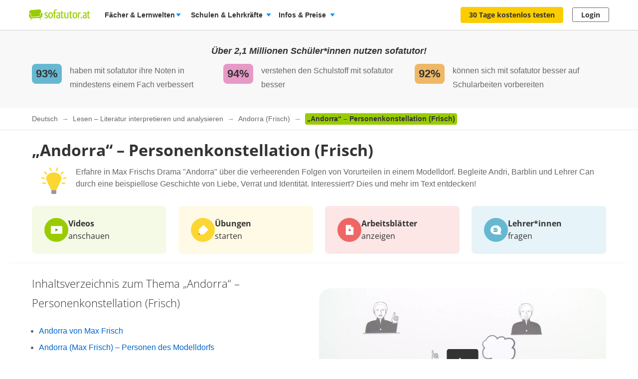

--- FILE ---
content_type: text/javascript
request_url: https://assets.production.cdn.sofatutor.net/packs/js/profiles-fdc65aa7cb86103ba1bce6cae5b7a4e7.js
body_size: 1526
content:
var Packs;!function(){var t={47535:function(){var t=function(t,e){return function(){return t.apply(e,arguments)}};Sofatutor.Classes.EditProfileForm=function(){function e(){this.handleAvatarSelection=t(this.handleAvatarSelection,this),this.handleInputChange=t(this.handleInputChange,this),this.handleSubmitError=t(this.handleSubmitError,this),this.handleSubmitSuccess=t(this.handleSubmitSuccess,this),this.$form=$(this.defaults.selectors.form),this.$formInput=$(this.defaults.selectors.formInput,this.$form),this.$avatar=$(this.defaults.selectors.avatar),this.$bigAvatarBubble=$(this.defaults.selectors.bigAvatarBubble),this.$avatarInput=$("[name='profile[avatar_file_name]']",this.$form),this.attachEventListeners()}return e.prototype.defaults={selectors:{form:".js-profiles-edit-form",formInput:".js-profiles-edit-form-input",avatar:".profiles-avatars-selection__avatar-image",bigAvatarBubble:".profiles-edit-form__avatar > img"}},e.prototype.attachEventListeners=function(){return this.$form.on("ajax:success",this.handleSubmitSuccess).on("ajax:error",this.handleSubmitError),this.$formInput.on("change",this.handleInputChange),this.$avatar.on("click",this.handleAvatarSelection)},e.prototype.handleSubmitSuccess=function(){var t;return t={avatar:this.$avatarInput.val(),profile_id:Sofatutor.profile.currentProfileId(),profile_level:Sofatutor.user.level,profile_type:Sofatutor.profile.currentProfileType()},Sofatutor.tracking.amplitude.track("profile_pic_selected",t),Turbo.visit(this.$form.data("redirect-path"),{action:"replace"})},e.prototype.handleSubmitError=function(t,e){var i,r,a,o,s;for(a in s=[],o=e.responseJSON)r=o[a],(i=$("[name='profile["+a+"]']",this.$form)).addClass("error"),s.push(i.after("<span class='form-error-text text-xsmall'>"+r+"</span>"));return s},e.prototype.handleInputChange=function(t){return this.$formInput.removeClass("error"),this.$formInput.next(".form-error-text").remove()},e.prototype.handleAvatarSelection=function(t){var e;return e=$(t.currentTarget),this.$avatar.removeClass("is-selected"),e.addClass("is-selected"),this.$avatarInput.val(e.data("id")),this.$bigAvatarBubble.attr("src",e.attr("src"))},e}(),$((function(){if($(".js-profiles-edit-form")[0])return new Sofatutor.Classes.EditProfileForm}))},88759:function(){var t=function(t,e){return function(){return t.apply(e,arguments)}};Sofatutor.Classes.ProfilesIndexPage=function(){function e(){this.toggleEditMode=t(this.toggleEditMode,this),this.updateElementsText=t(this.updateElementsText,this),this.handleCardClick=t(this.handleCardClick,this),this.$toggleEditModeButton=$(this.defaults.selectors.toggleEditModeButton),this.$profileCards=$(this.defaults.selectors.profileCard),this.$pageContainer=$(this.defaults.selectors.pageContainer),this.$newProfileCard=$(this.defaults.selectors.newProfileCard),this.$pageHeadline=$(this.defaults.selectors.pageHeadline),this.editModeActive=!1,this.attachEventListeners()}return e.prototype.defaults={selectors:{toggleEditModeButton:".js-profiles-toggle-edit-mode-button",profileCard:".js-profile-card",pageContainer:".profiles-content",newProfileCard:".profiles-card--new-profile",pageHeadline:".js-profiles-content-headline"}},e.prototype.attachEventListeners=function(){return this.$profileCards.on("click",this.handleCardClick),this.$toggleEditModeButton.on("click",this.toggleEditMode)},e.prototype.handleCardClick=function(t){var e,i;if(!(e=$(t.currentTarget)).hasClass("waiting-for-action"))return e.addClass("waiting-for-action"),setTimeout((function(){return e.removeClass("waiting-for-action")}),1e3),e.is(".is-editable")?Turbo.visit(this.editProfilePath(e.data("profile-id")),{action:"advance"}):(i=e.data("event-properties"),Sofatutor.tracking.amplitude.track("profile_selected",i),Sofatutor.tracking.googleAnalytics4.trackEvent("profile_selected"),e.data("showProactiveRenewalPopup")&&localStorage.setItem("showProactiveRenewalPopup","true"),Sofatutor.profile.set(e.data("profile-id"),e.data("profile-type"),e.data("redirect-path")))},e.prototype.updateElementsText=function(){var t,e,i,r;return e=this.$pageHeadline.data("text-default"),r=this.$pageHeadline.data("text-edit-mode"),t=this.$toggleEditModeButton.data("text-default"),i=this.$toggleEditModeButton.data("text-edit-mode"),this.editModeActive?(this.$pageHeadline.text(r),this.$toggleEditModeButton.text(i)):(this.$pageHeadline.text(e),this.$toggleEditModeButton.text(t))},e.prototype.toggleEditMode=function(t){return this.editModeActive||Sofatutor.tracking.amplitude.track("edit_create_view_activated"),this.editModeActive=!this.editModeActive,$(t.currentTarget).is(".profiles-actions__promoting-button")?$(t.currentTarget).toggleClass(["animate__animated","animate__pulse","animate__slow","animate__delay-2s"]):$(t.currentTarget).is(".profiles-actions__promoting-class-update")?$(t.currentTarget).toggleClass(["white","purple"]):$(t.currentTarget).toggleClass(["white","green"]),this.$newProfileCard.toggleClass("is-hidden"),this.updateElementsText(),this.editModeActive?(this.$profileCards.filter('[data-profile-type="student"]').addClass("is-editable"),this.$profileCards.filter('[data-profile-type="parent"]').addClass("is-disabled")):(this.$profileCards.filter('[data-profile-type="student"]').removeClass("is-editable"),this.$profileCards.filter('[data-profile-type="parent"]').removeClass("is-disabled"))},e.prototype.editProfilePath=function(t){return this.$pageContainer.data("edit-page-path").replace("id",t)},e}(),$(document).on("turbo:load",(function(){return preventCachedExecution((function(){if($(".profiles-content.page-content").length)return new Sofatutor.Classes.ProfilesIndexPage}))}))}},e={};function i(r){var a=e[r];if(void 0!==a)return a.exports;var o=e[r]={exports:{}};return t[r](o,o.exports,i),o.exports}i.r=function(t){"undefined"!=typeof Symbol&&Symbol.toStringTag&&Object.defineProperty(t,Symbol.toStringTag,{value:"Module"}),Object.defineProperty(t,"__esModule",{value:!0})};var r={};!function(){"use strict";i.r(r),i(88759),i(47535)}(),(Packs=void 0===Packs?{}:Packs).profiles=r}();

--- FILE ---
content_type: image/svg+xml
request_url: https://images.cdn.sofatutor.net/content_images/images/12898/original/11662_andorra_personenkonstellation_%282%29.svg?1651648768
body_size: 94391
content:
<svg xmlns="http://www.w3.org/2000/svg" width="544" height="825.53" viewBox="0 0 544 825.53"><g id="Hintergrund"><rect x="-1.12" y="-0.88" width="546.35" height="830.48" fill="#99cfe1"/></g><g id="Wasserzeichen"><path d="M428.82,796.52a.78.78,0,0,0-.35.67,8.92,8.92,0,0,0,.43,3.25,2.36,2.36,0,0,0,.88,1.11,4.62,4.62,0,0,0,.9.52,2.2,2.2,0,0,0,.4.15l.22.06-.53,2.75.62.06.92-2.72,10.12-.58h.26l1.1,2.81.51-.11-.53-2.78.22-.06a2.56,2.56,0,0,0,.4-.15,4.93,4.93,0,0,0,.9-.52c.52-.39,1.42-1.4,1.42-3.64a9.25,9.25,0,0,0-.11-1.41c-.07-.55-.6-.82-1.19-.83a1.1,1.1,0,0,0-1,.48c-.34.73-.09,2-.29,3a1.9,1.9,0,0,1-1.62,1.58,45.17,45.17,0,0,1-5.16.47c-1.61.09-2.72.13-4.33.16h-.06a1.89,1.89,0,0,1-1.43-.49,2.22,2.22,0,0,1-.54-1.18,11.32,11.32,0,0,0-.47-2.41.87.87,0,0,0-.85-.4h0A1.49,1.49,0,0,0,428.82,796.52Z" fill="#fff" fill-rule="evenodd"/><path d="M442.41,790.67c-1.42,0-9.44.55-11.56.91s-2.09,2.38-1.76,4.09a2.08,2.08,0,0,1,.55-.07,1.39,1.39,0,0,1,1.32.71,6.22,6.22,0,0,1,.4,1.94,2.63,2.63,0,0,0,.51,1.55,1.38,1.38,0,0,0,1.06.34H433c1.61,0,2.71-.07,4.31-.16a42.93,42.93,0,0,0,5.11-.47c.68-.12.88-.48,1-1.18s-.1-2.09.32-3.07a1.72,1.72,0,0,1,1.31-.76C445.14,792.68,444.66,790.64,442.41,790.67Z" fill="#fff" fill-rule="evenodd"/><path d="M452.37,794.36c1,.07,1.39.46,1.45.65a1.51,1.51,0,0,1-.24.74,5.22,5.22,0,0,1-.75-.17,2.32,2.32,0,0,0-.8-.14c-.67,0-1.11.34-1.11.84a1,1,0,0,0,.52.83c.41.33,1.16.82,1.65,1.23a2.11,2.11,0,0,1,1,1.77c0,1.51-1.22,2.28-2.72,2.28-1,0-1.87-.29-2-.7a1.39,1.39,0,0,1,.26-.81h.06a.91.91,0,0,1,.44.13,3.33,3.33,0,0,0,1.24.26,1.65,1.65,0,0,0,.31,0,1,1,0,0,0,.94-1c0-.38-.19-.7-.7-1.06s-.94-.69-1.32-1l-.39-.35a2.05,2.05,0,0,1-.71-1.53c0-1.25,1-2,2.47-2C452.08,794.33,452.24,794.35,452.37,794.36Z" fill="#fff"/><path d="M457.58,802.41c-2,0-3.14-1.19-3.14-4s1.32-4.07,3.19-4.07c2.05,0,3.09,1.35,3.09,4S459.39,802.41,457.58,802.41Zm0-1.06c.87,0,1.62-.75,1.62-3s-.64-2.93-1.62-2.93h0c-.86,0-1.63.8-1.63,2.92S456.65,801.35,457.61,801.35Z" fill="#fff"/><path d="M466.13,791.21a1.8,1.8,0,0,1-.08.35,1.1,1.1,0,0,1-.2.33.83.83,0,0,1-.32-.07,3.3,3.3,0,0,0-.66-.06c-.73,0-1.4.32-1.46,1.72,0,.35,0,.7,0,1.06h1.81c-.05.76-.13.92-.36,1l-.18.06c-.34,0-.78,0-1.28,0,0,1.84,0,4.48,0,6.22,0,.08,0,.26-.13.31a6.38,6.38,0,0,1-.93.07,2.09,2.09,0,0,1-.36,0c0-.09,0-.22,0-.37,0-.65,0-1.32,0-2,0-1.33,0-2.73,0-4.2a1.88,1.88,0,0,1-1-.19c.06-.6.11-.69.37-.75l.64-.15a9.4,9.4,0,0,1,.06-1.22,2.65,2.65,0,0,1,2.82-2.68,1.8,1.8,0,0,1,1.22.3A.44.44,0,0,1,466.13,791.21Z" fill="#fff"/><path d="M465.41,795.29a1,1,0,0,1,0-.18,4.21,4.21,0,0,1,2.41-.78,5.52,5.52,0,0,1,.57,0c1.21.08,1.6.88,1.6,2.26v.73c0,1.13,0,2.43,0,3.29,0,0-.07.85.45.75,0,.23,0,.5,0,.6a1.12,1.12,0,0,1-.86.38,1.42,1.42,0,0,1-1-.59,2.16,2.16,0,0,1-.48.37,2.58,2.58,0,0,1-1.19.22,2,2,0,0,1-2-2.15,2.7,2.7,0,0,1,2.75-2.61h.46a2,2,0,0,1,.53,0v-.93c0-.73-.08-1.14-.78-1.14a5.05,5.05,0,0,0-1.71.42,1.24,1.24,0,0,1-.47.13,1.29,1.29,0,0,1-.24-.65A.5.5,0,0,1,465.41,795.29Zm3.22,4.43v-1.16h-.32a4.39,4.39,0,0,0-.54,0c-.78.13-1.45.47-1.45,1.5,0,.83.36,1.12.87,1.15h.11a1.75,1.75,0,0,0,1.25-.5.72.72,0,0,0,.05-.23A5.57,5.57,0,0,0,468.63,799.72Z" fill="#fff"/><path d="M475.19,801.31c0,.15,0,.31,0,.46a.6.6,0,0,1-.25.33,2.88,2.88,0,0,1-1.36.31c-1.52,0-1.79-1.42-1.79-2.74v-4a2.18,2.18,0,0,1-1-.16c0-.51,0-.44.15-.57s.73-.25,1-.36l.08-1.47c.12-.32.46-.6,1.22-.65,0,.75,0,1.44,0,2.1h2.1c-.05.82-.14,1-.37,1a2.58,2.58,0,0,1-.39,0h-1.34c0,.75,0,1.52,0,2.22s0,1.35,0,1.89c.06.91.21,1.54.86,1.54a2.94,2.94,0,0,0,1.12-.32A1.75,1.75,0,0,1,475.19,801.31Z" fill="#fff"/><path d="M477.62,796.41l-.16,3c0,1.47.45,1.78,1.23,1.78a1.85,1.85,0,0,0,1.44-.57v-5.18a1.18,1.18,0,0,1,.18-.76c.19-.17.37-.15,1.25-.17,0,.88,0,1.92,0,3.18v2.77a3.67,3.67,0,0,0,.19,1.22,2.23,2.23,0,0,1-.65.37.31.31,0,0,1-.11,0c-.3,0-.44-.21-.51-.49a3.28,3.28,0,0,1-1.12.63,2.91,2.91,0,0,1-1,.18c-1.89-.08-2.26-1-2.3-2.76l.17-3.41a4.31,4.31,0,0,0-.23-1.43,2.77,2.77,0,0,1,.76-.46h.13a.62.62,0,0,1,.59.55A5.24,5.24,0,0,1,477.62,796.41Z" fill="#fff"/><path d="M486.78,801.31c0,.15,0,.31,0,.46a.65.65,0,0,1-.25.33,2.88,2.88,0,0,1-1.36.31c-1.52,0-1.8-1.42-1.8-2.74v-4a2.16,2.16,0,0,1-1-.16c0-.51,0-.44.14-.57s.74-.25,1-.36l.08-1.47c.12-.32.46-.6,1.22-.65,0,.75,0,1.44,0,2.1h2.1c-.05.82-.15,1-.37,1a2.58,2.58,0,0,1-.39,0h-1.34c0,.75,0,1.52,0,2.22s0,1.35,0,1.89c.06.91.21,1.54.86,1.54a2.94,2.94,0,0,0,1.12-.32A1.75,1.75,0,0,1,486.78,801.31Z" fill="#fff"/><path d="M490.3,802.41c-2,0-3.14-1.19-3.14-4s1.32-4.07,3.19-4.07c2,0,3.09,1.35,3.09,4S492.11,802.41,490.3,802.41Zm0-1.06c.86,0,1.61-.75,1.61-3s-.63-2.93-1.61-2.93h0c-.86,0-1.63.8-1.63,2.92S489.37,801.35,490.33,801.35Z" fill="#fff"/><path d="M495.78,796.22v5.19a1,1,0,0,1-.14.65c-.21.15-.41.17-1.29.17,0-.88,0-1.92,0-3.19l0-2.76a3.62,3.62,0,0,0-.21-1.22,2.46,2.46,0,0,1,.67-.37.26.26,0,0,1,.11,0c.29,0,.42.21.51.49a3.21,3.21,0,0,1,1.1-.63,1.84,1.84,0,0,1,.88-.13c.42,0,.65.18.7.4a1.87,1.87,0,0,1-.26,1h-.15l-.39,0a1.06,1.06,0,0,0-.29,0A1.71,1.71,0,0,0,495.78,796.22Z" fill="#fff"/><path d="M499.38,800.42c.73,0,.86.31.85.91s-.2,1-1,1-.85-.31-.85-1A.83.83,0,0,1,499.38,800.42Z" fill="#fff"/><path d="M505.78,795.78h-.08a1.7,1.7,0,0,1-.44-.1,2.5,2.5,0,0,0-1-.21.93.93,0,0,0-.23,0c-1,.08-1.75,1-1.75,2.93,0,2.34,1,2.83,2.08,2.83a3.45,3.45,0,0,0,1.4-.31,1.83,1.83,0,0,1,.1.46,1,1,0,0,1-.36.65,2.71,2.71,0,0,1-1.43.36c-1.76,0-3.26-.66-3.26-3.91a4.37,4.37,0,0,1,1.19-3.37,3.15,3.15,0,0,1,2.23-.8A2.15,2.15,0,0,1,506,795,1.91,1.91,0,0,1,505.78,795.78Z" fill="#fff"/><path d="M509.41,802.41c-2,0-3.14-1.19-3.14-4s1.32-4.07,3.19-4.07c2.05,0,3.09,1.35,3.09,4S511.22,802.41,509.41,802.41Zm0-1.06c.87,0,1.61-.75,1.61-3s-.63-2.93-1.61-2.93h0c-.86,0-1.63.8-1.63,2.92S508.48,801.35,509.44,801.35Z" fill="#fff"/><path d="M518.61,802.21a4.13,4.13,0,0,1-.57,0h-.67c0-.83,0-1.83,0-3.05v-1.95c0-1.27-.27-1.73-1.09-1.73a1.89,1.89,0,0,0-1.41.69v5.27a.84.84,0,0,1-.17.6c-.21.17-.39.17-1.25.17,0-.83,0-1.84,0-3.06v-2.92a3.65,3.65,0,0,0-.2-1.22,2,2,0,0,1,.65-.37.32.32,0,0,1,.12,0c.3,0,.43.21.5.49a3.53,3.53,0,0,1,1.12-.64,3.17,3.17,0,0,1,1-.16,1.52,1.52,0,0,1,.29,0,1.62,1.62,0,0,1,1.43.81,3.4,3.4,0,0,1,1.18-.65,3.11,3.11,0,0,1,1-.16h.33c1.43.12,1.77,1.18,1.77,2.8v2.74c0,.81,0,1.55,0,2.13-.19.15-.42.2-1.33.2a1.08,1.08,0,0,1-.12-.52v-4.47c0-1.26-.26-1.72-1.09-1.72a1.9,1.9,0,0,0-1.38.68V802A.24.24,0,0,1,518.61,802.21Z" fill="#fff"/></g><g id="Layer_6" data-name="Layer 6"><rect x="144.21" y="446.84" width="253.11" height="358.25" rx="12" fill="#00445b"/><circle cx="271.92" cy="259.44" r="180.61" fill="#66b8d2"/><rect x="341.33" y="221.64" width="83.83" height="37.8" fill="#99cfe1"/><path d="M372.2,242.9H368l-.84,2.77h-1.53l3.53-11h1.93l3.52,11H373Zm-.36-1.23-1.72-5.76-1.73,5.76Z" fill="#00445b"/><path d="M382.62,239.62v6h-1.47v-5.84c0-1.27-.51-1.63-1.33-1.63a2.57,2.57,0,0,0-2.15,1.48v6H376.2v-8.44h1.27l.12,1.25a3.09,3.09,0,0,1,2.58-1.44A2.31,2.31,0,0,1,382.62,239.62Z" fill="#00445b"/><path d="M392,233.84v11.83h-1.29l-.15-1.17a2.81,2.81,0,0,1-2.43,1.36c-2,0-3.18-1.74-3.18-4.37s1.24-4.45,3.31-4.45a3,3,0,0,1,2.27,1v-4.41Zm-1.47,9.61v-4.13a2.41,2.41,0,0,0-1.95-1.11c-1.27,0-2.05,1.06-2.05,3.25s.7,3.23,1.92,3.23A2.41,2.41,0,0,0,390.49,243.45Z" fill="#00445b"/><path d="M399.4,237.14l-.27,1.44a2.39,2.39,0,0,0-.73-.1c-1.06,0-1.67.76-2,2.37v4.82h-1.47v-8.44h1.26l.14,1.72a2.42,2.42,0,0,1,2.26-1.91A3.25,3.25,0,0,1,399.4,237.14Z" fill="#00445b"/><path d="M402.79,234.19a1,1,0,1,1-1-1A1,1,0,0,1,402.79,234.19Zm-.28,11.48H401v-8.44h1.48Z" fill="#00445b"/><g opacity="0.21"><path d="M404.53,190.82a6.52,6.52,0,0,0-4.27-5l-9.32-3.72-.05-.21-1-1.59V179.1a13.86,13.86,0,0,0,4.86-4.66c1.37-2.48,1.39-5.84,1.39-9.26.07.13.12.21.16.21.33,0,2.23-6.24,1.9-7.18a23.9,23.9,0,0,0-3.76-6.18c-1.87-5.89-8-5.69-8-5.69-8,.28-9.68,6.36-9.68,6.36l.16.06c-2.1,2.21-3.64,6.29-1.52,13.8l.31-.24c0,2.76-.14,5.25,1,7.38a15.46,15.46,0,0,0,5.28,5.45v2a6.53,6.53,0,0,0-.64.69l-1.09.42-9,3.45a7.27,7.27,0,0,0-3.84,3.21h-.2l-.2.88a6.4,6.4,0,0,0-.27,1.13L362,211.32h49.72ZM382,181.48c0,.06,0,.11,0,.16h0A.92.92,0,0,1,382,181.48Z" fill="#4f002f"/><path d="M289.5,188.12l-8.67-3.46c-.23-1.09-1.45-1.69-1.6-.84a.51.51,0,0,1-.08.17h0c0-.08,0-.15,0-.23v-2.39a14.38,14.38,0,0,0,4.86-4.92c1.1-2.1,1.33-4.8,1.37-7.64l.28-.18-.19-.27h0c.32-.22,2.24-1.6,2.09-2.35a9.77,9.77,0,0,1,1-3.88c.41-.82-3.05-3.54-3.05-3.54s.25-6.6-2-7.26-4.86-2.39-6.67-1.56-2.56.66-3.71.16-4.7.5-5.2,2-3.29,3.38-3.13,5.94-3.71,4.94-3.21,5.52,1.4,2.47,1,3.38,1.57,2.47,1.57,2.47a5.4,5.4,0,0,0,.63-.46l.17.11c0,2.52,0,4.8,1,6.78a15.92,15.92,0,0,0,5.28,5.75v2.16a1.75,1.75,0,0,1-.11-.24,1.6,1.6,0,0,0-.75,1l-9.88,3.78a7.31,7.31,0,0,0-3.84,3.21h-.2l-.2.89a6,6,0,0,0-.27,1.13l-4.74,20.34h15.66v.08l4.71,0-.09,0,6.59.25s0-.1-.05-.31l5.25,0h17.64l-7.14-20.5A6.52,6.52,0,0,0,289.5,188.12Zm-4.1-19.71v0h0Z" fill="#4f002f"/><path d="M173.55,192.34a3.42,3.42,0,0,0,0-.59,7.32,7.32,0,0,0-1-2.72,15,15,0,0,0-7.11-4.33s0,.07,0,.11l-3-1.47v-1.41a3,3,0,0,1-.39.33V181c1-.22,1.94-.49,2.89-.77a13.51,13.51,0,0,0,5-2.32,7.49,7.49,0,0,0,2.45-4.83,18.62,18.62,0,0,0-.34-5.36c-.35-2-.75-4-1.27-6a20.39,20.39,0,0,0-3.13-7.25,11.44,11.44,0,0,0-6.66-4.4,8.23,8.23,0,0,0-7.4,1l-.36.28a11.8,11.8,0,0,0-1.84,1.23,16.61,16.61,0,0,0-5,7.44c-1,2.77-1.52,5.65-2.26,8.48-.65,2.5-1.4,5.32.24,7.45a8.74,8.74,0,0,0,3.68,2.43c.16.07.32.12.48.18a3.24,3.24,0,0,0,0,4,3.29,3.29,0,0,0-.19,3.32c-.44.23-.89.44-1.35.64a10.28,10.28,0,0,0-1.47.77l-.52.34-.19.15a5.88,5.88,0,0,0-.64.58l-.21.21a8.47,8.47,0,0,0-.64.84h0a6.72,6.72,0,0,0-.4.75l0,0h-.16l-.16.83a7.74,7.74,0,0,0-.35,1.81l-3.78,19.72h7.34v0l6.25,0h27.33Zm-21-12.34a8.89,8.89,0,0,0,1.51.76v1.32l-.28-.16v1.49l-1.8.83a2.91,2.91,0,0,0-.67-1.53,2.76,2.76,0,0,0,1.15-2.81Z" fill="#4f002f"/><path d="M162.39,181.92h0S162.39,181.92,162.39,181.92Z" fill="#4f002f"/><path d="M212.52,306.41l-8-3.88a3,3,0,0,0,0-.43v-1.37a14.36,14.36,0,0,1,2.35-.28,15.72,15.72,0,0,1,7.79,2.24c-2.55-6.29-2-13.33-2.22-20.12a18.45,18.45,0,0,0-.63-4.85,15,15,0,0,0-1.66-3.47,14,14,0,0,0-4.37-4.69,7.28,7.28,0,0,0-6.19-.85l-.18,0c-2.79-.75-5.86.6-7.74,2.81a14.75,14.75,0,0,0-3,8c-.32,2.88-.17,5.79-.33,8.68a41.44,41.44,0,0,1-2.52,12.16c1.28-.73,2.88-.26,4.29.18a27.69,27.69,0,0,0,6.47,1.34v.24a3,3,0,0,0,0,.52l-5.32,2.51-2.71,1.26a6.45,6.45,0,0,0-3.19,3.26h-.14l-.15.77a6.73,6.73,0,0,0-.24,1.28L181,332h40.93L216,311.53A6.36,6.36,0,0,0,212.52,306.41Z" fill="#4f002f"/><path d="M357.26,313.88a6.35,6.35,0,0,0-3.51-5.05l-7.5-3.63-.15-2.06s-.11.11-.31.27v-1.34a14.29,14.29,0,0,0,4.86-4.92,11.83,11.83,0,0,0,1.13-4,1.55,1.55,0,0,0,.81-.44,6.52,6.52,0,0,0,1.18-1.44,2,2,0,0,0,.16-2.14,1.24,1.24,0,0,0-1.08-.43,8.05,8.05,0,0,0,.78-2.48,12.93,12.93,0,0,0-.9-6.34c-.1-.28-.22-.56-.35-.84a21.15,21.15,0,0,0-.73-2.62,9.79,9.79,0,0,0-3.5-5,5.3,5.3,0,0,0-1.23-.57,4.41,4.41,0,0,0-2.16-3.65,5.85,5.85,0,0,0-1.79-.62,7.06,7.06,0,0,0-5,.9,5.79,5.79,0,0,0-2.52,3.43,7.74,7.74,0,0,0-4.23,4,10.43,10.43,0,0,0-2.57,8.05,17.15,17.15,0,0,0,1.53,5.51l-.12,0a1.44,1.44,0,0,0-.6,1.13,5,5,0,0,0,.39,2.22,2,2,0,0,0,1.09,1.32,1,1,0,0,0,.73-.06,9.82,9.82,0,0,0,.86,3.28,15.92,15.92,0,0,0,5.28,5.75v1.44a7.38,7.38,0,0,1-.62-.42l-.15,2.32-7.21,3.35a6.45,6.45,0,0,0-3.16,3.21h-.16l-.17.88a6.27,6.27,0,0,0-.22,1.13l-3.9,20.34h7.34v0l6.25,0h27.33Z" fill="#4f002f"/></g><path d="M373.19,152.7s1.64-6.08,9.68-6.36c0,0,6.64-.23,8.23,6.36S373.19,152.7,373.19,152.7Z" fill="#333"/><polygon points="400.35 189.08 363.59 188.97 358.38 211.32 408.1 211.32 400.35 189.08" fill="#0071bb"/><path d="M396.69,185.78l-14.25-5.69-5.8,2.22-9,3.45a6.6,6.6,0,0,0-4.58,6v19.59h38V191.53A6.38,6.38,0,0,0,396.69,185.78Z" fill="#29aae1"/><polygon points="381 196.76 387.43 183.28 381.69 180.66 377.26 182.29 381 196.76" fill="#fff"/><rect x="378.37" y="174.59" width="7.98" height="10.45" rx="3.62" fill="#ee9d66"/><path d="M379.16,187s2.19-1.89,2.64-1.81a2.93,2.93,0,0,1,2.35,1.52s3.42-.45,3.5-1.85a11.21,11.21,0,0,0-.33-3l-1-1.61s-.87,4.62-4.54,4.7-3.42-3.75-3.42-3.75-1.9,1.69-1.36,3A11.5,11.5,0,0,0,379.16,187Z" fill="#cbcbcb"/><polygon points="379.86 211.05 380.68 196.88 381.59 196.88 380.35 211.05 379.86 211.05" fill="#0071bb"/><ellipse cx="382.98" cy="196.54" rx="0.33" ry="0.37" fill="#0071bb"/><ellipse cx="386.75" cy="196.77" rx="0.56" ry="0.43" fill="#0071bb"/><ellipse cx="382.98" cy="201.86" rx="0.33" ry="0.37" fill="#0071bb"/><ellipse cx="386.75" cy="202.09" rx="0.56" ry="0.43" fill="#0071bb"/><ellipse cx="382.85" cy="206.68" rx="0.33" ry="0.37" fill="#0071bb"/><ellipse cx="386.62" cy="206.91" rx="0.56" ry="0.43" fill="#0071bb"/><path d="M392.6,165.11c0,3.44,0,6.83-1.39,9.33-1.87,3.41-7.07,6.31-8.94,6.25-2.44-.07-7.32-3.35-9.18-7-1.24-2.44-.93-5.34-.93-8.59,0-8.12,4.57-14.7,10.22-14.7S392.6,157,392.6,165.11Z" fill="#f4bd99"/><path d="M371.83,166.56s7-5.15,7.66-9.13c0,0,5-1,7.5,2.26,0,0,.83-.39.09-1.95a5.45,5.45,0,0,1,2.72,3.36l.24,2s1.08-.46,1.08-2.57c0,0,1.32,4.84,1.65,4.84s2.22-6.24,1.89-7.18-3.3-7-5.36-7.18a8.6,8.6,0,0,0-11-.85S367.54,151.35,371.83,166.56Z" fill="#a57c52"/><ellipse cx="378.87" cy="166.67" rx="0.93" ry="1.46" fill="#42210b"/><ellipse cx="385.68" cy="166.67" rx="0.93" ry="1.46" fill="#42210b"/><ellipse cx="382.24" cy="176.9" rx="2.52" ry="0.37" fill="#42210b"/><ellipse cx="382.19" cy="174.16" rx="1.46" ry="0.37" fill="#754c24"/><path d="M384.05,163.1v1s3.05-.86,4.08-.16.74-.79-.58-1A11.7,11.7,0,0,0,384.05,163.1Z" fill="#724400"/><path d="M381.08,163.06v1s-3.05-.87-4.08-.17-.74-.78.58-1A11.93,11.93,0,0,1,381.08,163.06Z" fill="#724400"/><rect x="230.57" y="222.09" width="83.83" height="37.8" fill="#99cfe1"/><path d="M252.51,235.46H257l-.17,1.33H251v-11h1.52Z" fill="#00445b"/><path d="M264.82,233.08h-5.38c.15,1.95,1.06,2.7,2.27,2.7a3.57,3.57,0,0,0,2.2-.73l.64.88a4.63,4.63,0,0,1-2.95,1c-2.35,0-3.73-1.65-3.73-4.32s1.33-4.5,3.51-4.5,3.47,1.59,3.47,4.17C264.85,232.61,264.84,232.89,264.82,233.08Zm-1.42-1.19c0-1.64-.66-2.56-2-2.56-1.12,0-1.86.79-2,2.66h4Z" fill="#00445b"/><path d="M273.56,230.74v6h-1.48V231c0-1.26-.54-1.63-1.34-1.63a2.58,2.58,0,0,0-2.13,1.47v6h-1.47V225l1.47-.16v4.71a3,3,0,0,1,2.5-1.37A2.33,2.33,0,0,1,273.56,230.74Z" fill="#00445b"/><path d="M280.9,228.26l-.27,1.44a2.89,2.89,0,0,0-.74-.09c-1.06,0-1.66.75-2,2.36v4.82H276.4v-8.43h1.27l.14,1.71a2.41,2.41,0,0,1,2.26-1.91A3.85,3.85,0,0,1,280.9,228.26Z" fill="#00445b"/><path d="M288.6,233.08h-5.38c.14,1.95,1,2.7,2.27,2.7a3.54,3.54,0,0,0,2.19-.73l.64.88a4.61,4.61,0,0,1-2.94,1c-2.35,0-3.73-1.65-3.73-4.32s1.33-4.5,3.5-4.5,3.48,1.59,3.48,4.17C288.63,232.61,288.61,232.89,288.6,233.08Zm-1.43-1.19c0-1.64-.66-2.56-2-2.56-1.12,0-1.86.79-2,2.66h3.95Z" fill="#00445b"/><path d="M295.41,228.26l-.27,1.44a2.83,2.83,0,0,0-.74-.09c-1,0-1.66.75-2,2.36v4.82h-1.47v-8.43h1.27l.14,1.71a2.41,2.41,0,0,1,2.26-1.91A3.85,3.85,0,0,1,295.41,228.26Z" fill="#00445b"/><path d="M267.65,245.86l-.83,1a3.25,3.25,0,0,0-2.13-.82c-1.66,0-3.06,1.12-3.06,4.45s1.33,4.43,3,4.43A3.71,3.71,0,0,0,267,254l.75,1a4.31,4.31,0,0,1-3.15,1.23c-2.68,0-4.61-2-4.61-5.71s2.08-5.7,4.57-5.7A4.36,4.36,0,0,1,267.65,245.86Z" fill="#00445b"/><path d="M275.76,255.16l-.33,1a1.7,1.7,0,0,1-1.65-1.26,2.87,2.87,0,0,1-2.51,1.26,2.45,2.45,0,0,1-2.69-2.54c0-1.81,1.36-2.79,3.71-2.79h1.3v-.62c0-1.22-.59-1.66-1.76-1.66a7.81,7.81,0,0,0-2.28.44l-.36-1.07a8.32,8.32,0,0,1,2.91-.58c2,0,3,1,3,2.81V254C275.06,254.76,275.33,255,275.76,255.16Zm-2.17-1.39v-1.94h-1.11c-1.55,0-2.33.58-2.33,1.73a1.33,1.33,0,0,0,1.45,1.52A2.17,2.17,0,0,0,273.59,253.77Z" fill="#00445b"/><path d="M284.45,249.94V256H283v-5.84c0-1.26-.51-1.63-1.33-1.63a2.54,2.54,0,0,0-2.14,1.49v6H278v-8.43h1.27l.13,1.25a3,3,0,0,1,2.57-1.45A2.31,2.31,0,0,1,284.45,249.94Z" fill="#00445b"/><polygon points="289.59 191.42 252.83 191.3 247.62 213.66 297.34 213.66 289.59 191.42" fill="#e66"/><path d="M285.93,188.12l-14.25-5.69-14.8,5.66a6.62,6.62,0,0,0-4.58,6v19.59h38v-19.8A6.38,6.38,0,0,0,285.93,188.12Z" fill="#c0272d"/><rect x="267.61" y="176.92" width="7.98" height="10.45" rx="3.62" fill="#ee9d66"/><path d="M281.84,166.59c0,3.63,0,7.21-1.39,9.85-1.87,3.59-7.07,6.65-8.94,6.59-2.44-.08-7.32-3.54-9.18-7.38-1.24-2.57-.93-5.63-.93-9.06,0-8.56,4.57-15.5,10.22-15.5S281.84,158,281.84,166.59Z" fill="#f4bd99"/><path d="M267.5,183.32a4.35,4.35,0,0,0,2.22,2.14c1.73.83,5.77-.74,5.94-1.64s1.56-.17,1.65,1.07,1.15,4.2.74,5.77,2.88,19.45,1.65,23l-16.41.08s-2.39-13.11,2.23-22.26a9.55,9.55,0,0,1,1.07-6.59S266.84,183.57,267.5,183.32Z" fill="#e5e5e5"/><path d="M269.31,185.88s.16-1.24,1.15-1.24,2-.58,2.72-.17,2.15,2.07,1.65,3.06-1.48,2-1.4,3.13,1.49,8,1.4,9.81.58,3.79-.08,6.92-.82,3.79-.58,5,.33,1.65.33,1.65l-6.59-.25s.49.08.91-1.9-.75-2.88-.25-6.18,2.22-4.29,2.31-6.1-1.08-6.51-1.08-7.91-.82-1.57-.82-3A14,14,0,0,1,269.31,185.88Z" fill="#cbcbcb"/><path d="M260.57,169.22s2.47-1.56,2.64-3.62.49-4,.49-4,.17.66,2.23,0,4.12-3.13,4.12-3.13-1.48-.17,1.82.82a33.39,33.39,0,0,0,7,1.16s-.16,3.71.25,4.53a31.49,31.49,0,0,0,2.72,3.38s2.31-1.57,2.14-2.39a9.77,9.77,0,0,1,1-3.88c.42-.82-3.05-3.54-3.05-3.54s.25-6.6-2-7.26-4.86-2.39-6.67-1.56-2.56.66-3.71.16-4.7.5-5.2,2-3.29,3.38-3.13,5.94-3.71,4.94-3.21,5.52,1.4,2.47,1,3.38S260.57,169.22,260.57,169.22Z" fill="#cbcbcb"/><ellipse cx="267.76" cy="168.82" rx="0.93" ry="1.46" fill="#42210b"/><ellipse cx="274.56" cy="168.82" rx="0.93" ry="1.46" fill="#42210b"/><ellipse cx="271.13" cy="177.52" rx="2.52" ry="0.37" fill="#42210b"/><ellipse cx="271.08" cy="174.78" rx="1.46" ry="0.37" fill="#754c24"/><path d="M272.94,165.26v1s3.05-.87,4.08-.17.74-.78-.58-1A11.57,11.57,0,0,0,272.94,165.26Z" fill="#724400"/><path d="M270,165.22v1s-3.05-.86-4.08-.16-.74-.78.58-1A11.57,11.57,0,0,1,270,165.22Z" fill="#724400"/><path d="M267.46,171.65c-2.28,0-4-.66-4-1.54s1.72-1.54,4-1.54,4,.66,4,1.54S269.73,171.65,267.46,171.65Zm0-2.76c-2.17,0-3.68.64-3.68,1.22s1.51,1.22,3.68,1.22,3.67-.64,3.67-1.22S269.62,168.89,267.46,168.89Z" fill="#333"/><path d="M275.86,171.65c-2.27,0-4-.66-4-1.54s1.72-1.54,4-1.54,4,.66,4,1.54S278.14,171.65,275.86,171.65Zm0-2.76c-2.16,0-3.67.64-3.67,1.22s1.51,1.22,3.67,1.22,3.68-.64,3.68-1.22S278,168.89,275.86,168.89Z" fill="#333"/><rect x="271.29" y="169.95" width="0.74" height="0.32" fill="#333"/><rect x="279.59" y="169.06" width="2.64" height="0.32" transform="translate(-46.54 187.26) rotate(-34.22)" fill="#333"/><rect x="262.24" y="167.9" width="0.32" height="2.88" transform="matrix(0.54, -0.84, 0.84, 0.54, -21.27, 299.94)" fill="#333"/><rect x="113.41" y="221.64" width="83.83" height="37.8" fill="#99cfe1"/><path d="M137.31,242.53c0,2.34-1.81,3.14-4.37,3.14h-3.05v-11h2.61c2.72,0,4.33.87,4.33,2.79a2.45,2.45,0,0,1-2.07,2.41C136,240.07,137.31,240.66,137.31,242.53Zm-5.89-6.69v3.48h1.66c1.23,0,2.19-.61,2.19-1.78,0-1.36-1-1.7-2.61-1.7Zm4.29,6.69c0-1.55-1.16-2.05-2.49-2.05h-1.8v4h1.52C134.54,244.45,135.71,244.13,135.71,242.53Z" fill="#00445b"/><path d="M145.85,244.84l-.34,1a1.7,1.7,0,0,1-1.65-1.26,2.86,2.86,0,0,1-2.51,1.26,2.45,2.45,0,0,1-2.69-2.54c0-1.81,1.36-2.79,3.72-2.79h1.29v-.62c0-1.22-.59-1.67-1.76-1.67a7.49,7.49,0,0,0-2.27.45l-.37-1.07a8.36,8.36,0,0,1,2.91-.58c2,0,3,1,3,2.8v3.86C145.14,244.44,145.42,244.68,145.85,244.84Zm-2.18-1.39v-1.94h-1.1c-1.56,0-2.34.57-2.34,1.73a1.33,1.33,0,0,0,1.46,1.52A2.16,2.16,0,0,0,143.67,243.45Z" fill="#00445b"/><path d="M152.62,237.14l-.28,1.44a2.74,2.74,0,0,0-.73-.1c-1.06,0-1.67.76-2,2.37v4.82h-1.47v-8.43h1.26l.15,1.71a2.4,2.4,0,0,1,2.25-1.91A3.86,3.86,0,0,1,152.62,237.14Z" fill="#00445b"/><path d="M161.24,241.45c0,2.64-1.26,4.41-3.31,4.41a2.78,2.78,0,0,1-2.24-1.12l-.15.93h-1.29V233.84l1.47-.17v4.62A2.85,2.85,0,0,1,158.1,237C160,237,161.24,238.63,161.24,241.45Zm-1.58,0c0-2.41-.79-3.24-2-3.24a2.39,2.39,0,0,0-2,1.31v4a2.26,2.26,0,0,0,1.86,1.13C158.81,244.69,159.66,243.75,159.66,241.45Z" fill="#00445b"/><path d="M163.53,244V233.84l1.47-.17V244c0,.45.14.68.53.68a1.53,1.53,0,0,0,.54-.1l.39,1a2.56,2.56,0,0,1-1.17.28A1.65,1.65,0,0,1,163.53,244Z" fill="#00445b"/><path d="M170.09,234.19a1,1,0,1,1-1-1A1,1,0,0,1,170.09,234.19Zm-.29,11.48h-1.47v-8.43h1.47Z" fill="#00445b"/><path d="M179.16,239.62v6h-1.47v-5.84c0-1.27-.51-1.63-1.33-1.63a2.55,2.55,0,0,0-2.15,1.48v6h-1.47v-8.43H174l.12,1.24a3.09,3.09,0,0,1,2.58-1.44A2.31,2.31,0,0,1,179.16,239.62Z" fill="#00445b"/><path d="M148.84,179.88a35.17,35.17,0,0,1-4.41-1.49,8.74,8.74,0,0,1-3.68-2.43c-1.64-2.13-.89-5-.24-7.45.74-2.83,1.26-5.71,2.26-8.48a16.61,16.61,0,0,1,5-7.44A11.91,11.91,0,0,1,157,150a11.26,11.26,0,0,1,7.06,4.49,20.39,20.39,0,0,1,3.13,7.25c.52,2,.92,4,1.27,6a18.28,18.28,0,0,1,.34,5.36,7.49,7.49,0,0,1-2.45,4.83,13.51,13.51,0,0,1-5,2.32,25.63,25.63,0,0,1-6.27,1.24,10.52,10.52,0,0,1-6.11-1.43" fill="#faaf3b"/><polygon points="169.4 190.31 139.15 190.19 134.86 212.55 175.78 212.55 169.4 190.31" fill="#b2b2b2"/><path d="M166.39,187l-11.73-5.69L142.47,187a6.58,6.58,0,0,0-3.76,6l.47,3.9s-.78,4.89-.55,6.32c.19,1.19,2.06,4.15,2.64,5.22a13.2,13.2,0,0,1,.93,4.17l25-.11a24.7,24.7,0,0,1,.66-4.06c.56-1.46,2.38-3.55,2.52-4.73.18-1.35-.92-6-.92-6l.48-4.88A6.36,6.36,0,0,0,166.39,187Z" fill="#fff"/><path d="M139.18,196.86s-.78,4.89-.55,6.32c.19,1.19,2.06,4.15,2.64,5.22a13.2,13.2,0,0,1,.93,4.17l25-.11a24.7,24.7,0,0,1,.66-4.06c.56-1.46,2.38-3.55,2.52-4.73.18-1.35-.92-6-.92-6Z" fill="#c0272d"/><rect x="150.45" y="175.81" width="7.98" height="10.45" rx="3.62" fill="#ee9d66"/><path d="M164.68,165.48c0,3.63,0,7.21-1.39,9.85-1.87,3.59-7.07,6.64-8.95,6.59-2.43-.08-7.31-3.54-9.17-7.38-1.25-2.57-.94-5.63-.94-9.06,0-8.56,4.58-15.5,10.23-15.5S164.68,156.92,164.68,165.48Z" fill="#f4bd99"/><ellipse cx="151.1" cy="168.23" rx="0.93" ry="1.46" fill="#42210b"/><ellipse cx="157.9" cy="168.23" rx="0.93" ry="1.46" fill="#42210b"/><ellipse cx="154.47" cy="176.93" rx="2.52" ry="0.37" fill="#42210b"/><ellipse cx="154.41" cy="174.19" rx="1.46" ry="0.37" fill="#754c24"/><path d="M156.27,164.67v1s3-.87,4.08-.17.74-.78-.58-1A11.57,11.57,0,0,0,156.27,164.67Z" fill="#724400"/><path d="M153.3,164.63v1s-3.05-.87-4.08-.17-.74-.78.58-1A11.57,11.57,0,0,1,153.3,164.63Z" fill="#724400"/><path d="M148,184.67a35.09,35.09,0,0,0,1.72,10.22c.18.56.55,2.13,1.62,2.27.72.09,1.44.06,1.93.19,1.6.42,2.12,0,3.77,0,2.57-.1,2.66-.54,3.17-1.76a15.46,15.46,0,0,0,.84-3.87c.27-2.1.5-4.88.77-7A15,15,0,0,1,169,189a7.32,7.32,0,0,1,1,2.72,8.88,8.88,0,0,1,0,1.71c0,1-.16,1.48-.2,2.47a40,40,0,0,1-.84,4.83,1.08,1.08,0,0,1-.21.58,1.11,1.11,0,0,1-.44.24,34.2,34.2,0,0,1-6,1.32c-2.61.41-5.21.82-7.83,1.15a33.16,33.16,0,0,1-6.29.36,13.1,13.1,0,0,1-6-1.75,5.29,5.29,0,0,1-2-2.06,7.31,7.31,0,0,1-.53-2.08,21.15,21.15,0,0,0-.6-2.47,8.19,8.19,0,0,1,.76-6.64,7.63,7.63,0,0,1,3.67-2.9c1.48-.62,2.85-1.49,4.33-2.11" fill="#c0272d"/><path d="M150.17,184.4v-2.48s4.73,2.92,6.8,1.42,1.85-1.42,1.85-1.42v2.26s.59,2.11-.93,2.39-5,.61-5.88,0A9.22,9.22,0,0,1,150.17,184.4Z" fill="#e5e5e5"/><path d="M156.57,156.21c-1.12-.07-1.9,1-2.46,2a37.81,37.81,0,0,1-4.65,6.68,16.52,16.52,0,0,1-6.6,4.64l.55-3.79a39.58,39.58,0,0,1,1.74-8.08,13.47,13.47,0,0,1,4.81-6.59,8.1,8.1,0,0,1,7.86-.84c.39.19.77.41,1.15.61a9.52,9.52,0,0,1,1.13.62,5.06,5.06,0,0,1,1.2,1.36,22.06,22.06,0,0,1,3.59,14.08,1,1,0,0,1-.34.78c-.37.23-.83-.11-1.12-.44a22.73,22.73,0,0,1-4.61-7.68c-.41-1.16-.87-2.51-2-2.95" fill="#faaf3b"/><path d="M145.28,178.18a3.21,3.21,0,0,0-.34,4.37,3.28,3.28,0,0,0,.06,3.72,1,1,0,0,1,.24,1.3,3.52,3.52,0,0,0,.6,3.36,2,2,0,0,1,.42.6,2.15,2.15,0,0,1-.06.94,3,3,0,0,0,.92,2.64.89.89,0,0,1,.41,1.21,2.5,2.5,0,0,0,.9,2.49c.21.16.46.29.57.53a2,2,0,0,1,0,.95,2.41,2.41,0,0,0,1.37,1.9,1.22,1.22,0,0,1,.46.38,1,1,0,0,1,.09.65,21.5,21.5,0,0,1-1.35,6.28,2.5,2.5,0,0,0,1.9-1.6c.13.82.31,1.64.52,2.45a3.84,3.84,0,0,0,1-1.82,4.77,4.77,0,0,0,1.88,2.55,9.29,9.29,0,0,1-.49-3.14,10.16,10.16,0,0,0,3.26,1.66L153.24,203a2,2,0,0,1-.37-.75c-.1-.57.31-1.14.28-1.72-.06-1-1.22-1.48-1.55-2.39a14.08,14.08,0,0,1-.19-1.59,2,2,0,0,0-.75-1.17,1.51,1.51,0,0,1-.57-.52,1.14,1.14,0,0,1,0-.73c.25-1.32.08-2.95-1.09-3.61a2.42,2.42,0,0,0,.31-2.29,4.74,4.74,0,0,0-1.39-1.93,3.05,3.05,0,0,0-.21-3.6,2.68,2.68,0,0,0-2.61-4.66" fill="#faaf3b"/><rect x="155.96" y="344.07" width="83.83" height="37.8" fill="#99cfe1"/><path d="M171.62,358.7h-1.48l-.38-5c-.14-1.73-.26-3.59-.27-4.5l-2.39,8.23h-1.42l-2.51-8.25c0,1.3-.08,3-.21,4.63l-.37,4.87h-1.44l.91-11h2.05l2.32,8,2.21-8h2.06Z" fill="#00445b"/><path d="M180.33,358.7h-1.26l-.11-1.32a2.84,2.84,0,0,1-2.63,1.51c-1.47,0-2.35-.93-2.35-2.58v-6.05h1.47v5.89c0,1.15.39,1.59,1.3,1.59a2.54,2.54,0,0,0,2.11-1.46v-6h1.47Z" fill="#00445b"/><path d="M187.58,358.31a3.18,3.18,0,0,1-1.89.58,2.12,2.12,0,0,1-2.27-2.4V351.4H182v-1.14h1.47v-1.9l1.47-.18v2.08h2l-.16,1.14h-1.84v5c0,.85.28,1.25,1,1.25a2.22,2.22,0,0,0,1.12-.34Z" fill="#00445b"/><path d="M193.36,358.31a3.18,3.18,0,0,1-1.89.58,2.12,2.12,0,0,1-2.27-2.4V351.4h-1.48v-1.14h1.48v-1.9l1.47-.18v2.08h2l-.16,1.14h-1.84v5c0,.85.27,1.25,1,1.25a2.25,2.25,0,0,0,1.12-.34Z" fill="#00445b"/><path d="M201,355H195.6c.14,1.95,1.05,2.71,2.27,2.71a3.55,3.55,0,0,0,2.19-.74l.64.88a4.56,4.56,0,0,1-2.94,1.06c-2.36,0-3.73-1.65-3.73-4.32s1.33-4.5,3.5-4.5,3.48,1.58,3.48,4.16C201,354.52,201,354.79,201,355Zm-1.43-1.18c0-1.65-.66-2.56-2-2.56-1.13,0-1.86.78-2,2.65h4Z" fill="#00445b"/><path d="M207.79,350.16l-.27,1.44a2.83,2.83,0,0,0-.74-.09c-1.05,0-1.66.75-2,2.37v4.82h-1.48v-8.44h1.27l.14,1.71a2.41,2.41,0,0,1,2.26-1.9A3.84,3.84,0,0,1,207.79,350.16Z" fill="#00445b"/><path d="M217,358.7h-1.78l-2.91-8.44H214l2.21,7.12,2.19-7.12h1.55Z" fill="#00445b"/><path d="M228.43,354.47c0,2.61-1.38,4.42-3.76,4.42s-3.76-1.73-3.76-4.4,1.37-4.42,3.78-4.42S228.43,351.8,228.43,354.47Zm-5.94,0c0,2.19.77,3.21,2.18,3.21s2.18-1,2.18-3.23-.77-3.22-2.16-3.22S222.49,352.28,222.49,354.49Z" fill="#00445b"/><path d="M237.23,352.64v6.06h-1.47v-5.85c0-1.26-.51-1.63-1.33-1.63a2.55,2.55,0,0,0-2.15,1.49v6h-1.47v-8.44h1.27l.12,1.25a3.06,3.06,0,0,1,2.58-1.44A2.3,2.3,0,0,1,237.23,352.64Z" fill="#00445b"/><path d="M182.27,374.76c0,2.33-1.81,3.14-4.37,3.14h-3v-11h2.61c2.72,0,4.32.86,4.32,2.78a2.46,2.46,0,0,1-2.06,2.42C181,372.29,182.27,372.89,182.27,374.76Zm-5.89-6.69v3.47h1.67c1.23,0,2.19-.61,2.19-1.78,0-1.36-1-1.69-2.61-1.69Zm4.29,6.69c0-1.55-1.15-2.05-2.48-2.05h-1.81v4h1.52C179.5,376.68,180.67,376.36,180.67,374.76Z" fill="#00445b"/><path d="M190.81,377.06l-.33,1a1.7,1.7,0,0,1-1.65-1.27,2.88,2.88,0,0,1-2.51,1.27,2.45,2.45,0,0,1-2.69-2.55c0-1.81,1.36-2.78,3.71-2.78h1.3v-.63c0-1.21-.59-1.66-1.76-1.66a7.54,7.54,0,0,0-2.28.45l-.36-1.08a8.34,8.34,0,0,1,2.91-.57c2,0,3,1,3,2.8v3.86C190.11,376.66,190.38,376.9,190.81,377.06Zm-2.17-1.39v-1.94h-1.11c-1.55,0-2.33.58-2.33,1.73s.49,1.52,1.45,1.52A2.17,2.17,0,0,0,188.64,375.67Z" fill="#00445b"/><path d="M197.58,369.36l-.27,1.44a2.83,2.83,0,0,0-.74-.09c-1,0-1.66.75-2,2.37v4.82h-1.48v-8.44h1.27l.14,1.71a2.42,2.42,0,0,1,2.26-1.9A3.77,3.77,0,0,1,197.58,369.36Z" fill="#00445b"/><path d="M206.21,373.67c0,2.64-1.27,4.42-3.32,4.42a2.83,2.83,0,0,1-2.24-1.12l-.14.93h-1.3V366.07l1.48-.18v4.63a2.82,2.82,0,0,1,2.38-1.25C205,369.27,206.21,370.85,206.21,373.67Zm-1.59,0c0-2.4-.78-3.23-2-3.23a2.39,2.39,0,0,0-2,1.31v4a2.25,2.25,0,0,0,1.85,1.14C203.77,376.92,204.62,376,204.62,373.67Z" fill="#00445b"/><path d="M208.49,376.23V366.07l1.47-.18V376.2c0,.45.15.67.53.67a1.55,1.55,0,0,0,.55-.09l.38,1a2.41,2.41,0,0,1-1.17.29A1.66,1.66,0,0,1,208.49,376.23Z" fill="#00445b"/><path d="M215.05,366.42a1,1,0,1,1-1-1A1,1,0,0,1,215.05,366.42Zm-.28,11.48h-1.48v-8.44h1.48Z" fill="#00445b"/><path d="M224.13,371.84v6.06h-1.48v-5.85c0-1.26-.51-1.63-1.32-1.63a2.55,2.55,0,0,0-2.15,1.49v6h-1.47v-8.44H219l.13,1.25a3,3,0,0,1,2.58-1.44A2.3,2.3,0,0,1,224.13,371.84Z" fill="#00445b"/><path d="M195.87,268.69c-2.79-.75-5.86.6-7.74,2.81a14.75,14.75,0,0,0-3,8c-.32,2.88-.17,5.79-.33,8.68a41.13,41.13,0,0,1-2.52,12.16c1.28-.73,2.88-.26,4.29.18a22.61,22.61,0,0,0,9.23,1.29c2.55-.29,5-1.3,7.56-1.36a15.72,15.72,0,0,1,7.79,2.24c-2.55-6.29-2-13.33-2.22-20.12a18.45,18.45,0,0,0-.63-4.85,15,15,0,0,0-1.66-3.47,14,14,0,0,0-4.37-4.69,7.28,7.28,0,0,0-6.19-.85" fill="#c59b6d"/><polygon points="211.96 309.77 181.7 309.65 177.41 332.01 218.34 332.01 211.96 309.77" fill="#64005d"/><path d="M209,306.41l-11.74-5.69L185,306.39a6.56,6.56,0,0,0-3.77,6l.48,3.91s-.79,4.89-.56,6.31c.2,1.2,2.06,4.16,2.64,5.22a13.41,13.41,0,0,1,.94,4.18l25-.11a25.93,25.93,0,0,1,.66-4.07c.57-1.45,2.38-3.54,2.53-4.72.17-1.35-.93-6.05-.93-6.05l.49-4.87A6.39,6.39,0,0,0,209,306.41Z" fill="#9d005d"/><rect x="193.01" y="295.27" width="7.98" height="10.45" rx="3.62" fill="#f4bd99"/><path d="M193.24,299.35l-.23,2s3.82,1.44,4.74,1,3.2-1.43,3.2-1.43l.2-1.69Z" fill="#ee9d66"/><path d="M187.67,305.16l5.82-2.75,7.42.17,5.88,2.86s-4.61,8.51-9.45,11.32S187.67,305.16,187.67,305.16Z" fill="#f4bd99"/><path d="M207.23,284.94c0,3.63,0,7.21-1.38,9.85-1.87,3.59-7.08,6.65-8.95,6.59-2.43-.08-7.31-3.54-9.17-7.38-1.25-2.57-.94-5.63-.94-9.06,0-8.56,4.58-15.5,10.22-15.5S207.23,276.38,207.23,284.94Z" fill="#f4bd99"/><ellipse cx="193.49" cy="287.53" rx="0.93" ry="1.46" fill="#42210b"/><ellipse cx="200.29" cy="287.53" rx="0.93" ry="1.46" fill="#42210b"/><ellipse cx="196.86" cy="296.23" rx="2.52" ry="0.37" fill="#42210b"/><ellipse cx="196.8" cy="293.49" rx="1.46" ry="0.37" fill="#754c24"/><path d="M198.66,284v1s3.05-.86,4.08-.16.74-.78-.58-1A11.7,11.7,0,0,0,198.66,284Z" fill="#724400"/><path d="M195.69,283.92v1s-3.05-.86-4.08-.16-.74-.79.58-1A11.7,11.7,0,0,1,195.69,283.92Z" fill="#724400"/><path d="M186.64,281.89c-.26-2.55,1.3-4.88,2.5-7.15.82-1.56,1.54-3.27,3-4.34a9.87,9.87,0,0,1,5.14-1.47,7.66,7.66,0,0,1,3.13.14,5.85,5.85,0,0,1,1.58.88,14.21,14.21,0,0,1,4.78,6.54,19.65,19.65,0,0,1,1,8.09,5.77,5.77,0,0,0-2-1,11.59,11.59,0,0,0-1.94-.34l-3.91-.45a16.94,16.94,0,0,0-1.35-5.32,25.57,25.57,0,0,1-.23,5.46l-1.93-.18a.41.41,0,0,1-.24-.08.35.35,0,0,1-.06-.24l-.11-4.67a19.84,19.84,0,0,0-1.26,5.36,7.2,7.2,0,0,0-3.39-.16,7.31,7.31,0,0,1,0-4.82c-1.18,1.28-1.38,3.16-1.52,4.9a9.75,9.75,0,0,0-3.36.25,2.49,2.49,0,0,1,.17-1.29" fill="#c59b6d"/><path d="M186.18,279.1a8.64,8.64,0,0,1,3.51-3.75,15.32,15.32,0,0,1,4.89-1.76,12.74,12.74,0,0,1,2.95-.3,14.12,14.12,0,0,1,3.74.75c2.31.72,4.7,1.78,5.95,3.85a7.88,7.88,0,0,0-3.48-3.89,13.6,13.6,0,0,0-11.15-1.31,10.82,10.82,0,0,0-4.1,2.37,7.7,7.7,0,0,0-2.3,4.1" fill="#9d005d"/><rect x="297.19" y="344.07" width="83.83" height="37.8" fill="#99cfe1"/><path d="M322.47,356.73l-.83.93a3.79,3.79,0,0,0-2.51-1c-1.1,0-2,.51-2,1.57s.44,1.38,2.42,2c1.76.55,3.27,1.24,3.27,3.35,0,1.92-1.46,3.26-3.94,3.26a5.15,5.15,0,0,1-3.75-1.42l.84-.93a4.35,4.35,0,0,0,2.89,1.11c1.3,0,2.37-.64,2.37-2,0-1.08-.51-1.56-2.38-2.13-2.15-.66-3.27-1.48-3.27-3.19s1.44-2.88,3.48-2.88A4.62,4.62,0,0,1,322.47,356.73Z" fill="#00445b"/><path d="M331.32,363h-5.38c.15,2,1.06,2.7,2.28,2.7a3.56,3.56,0,0,0,2.19-.73l.64.88a4.63,4.63,0,0,1-2.94,1.05c-2.36,0-3.73-1.65-3.73-4.32s1.32-4.5,3.5-4.5,3.47,1.59,3.47,4.17C331.35,362.49,331.34,362.77,331.32,363Zm-1.42-1.19c0-1.65-.66-2.56-2-2.56-1.12,0-1.85.79-2,2.66h4Z" fill="#00445b"/><path d="M340.06,360.62v6.05h-1.47v-5.84c0-1.26-.52-1.63-1.33-1.63a2.55,2.55,0,0,0-2.15,1.49v6h-1.47v-8.43h1.27l.12,1.25a3.07,3.07,0,0,1,2.58-1.45A2.31,2.31,0,0,1,340.06,360.62Z" fill="#00445b"/><path d="M349.87,362.45c0,2.61-1.38,4.41-3.76,4.41s-3.77-1.73-3.77-4.4,1.38-4.42,3.78-4.42S349.87,359.77,349.87,362.45Zm-5.94,0c0,2.2.77,3.22,2.18,3.22s2.17-1,2.17-3.23-.77-3.22-2.16-3.22S343.93,360.25,343.93,362.46Z" fill="#00445b"/><path d="M356.75,358.14l-.28,1.44a2.75,2.75,0,0,0-.73-.09c-1.06,0-1.67.75-2,2.36v4.82h-1.47v-8.43h1.26l.15,1.71a2.41,2.41,0,0,1,2.25-1.91A3.86,3.86,0,0,1,356.75,358.14Z" fill="#00445b"/><path d="M364.41,365.84l-.33,1a1.69,1.69,0,0,1-1.65-1.26,2.89,2.89,0,0,1-2.52,1.26,2.45,2.45,0,0,1-2.69-2.54c0-1.81,1.36-2.79,3.72-2.79h1.29v-.62c0-1.22-.59-1.66-1.76-1.66a7.75,7.75,0,0,0-2.27.44l-.37-1.07a8.37,8.37,0,0,1,2.92-.58c2,0,3,1,3,2.81v3.85C363.71,365.44,364,365.68,364.41,365.84Zm-2.18-1.39v-1.94h-1.1c-1.55,0-2.34.58-2.34,1.73a1.33,1.33,0,0,0,1.46,1.52A2.16,2.16,0,0,0,362.23,364.45Z" fill="#00445b"/><path d="M331.73,271.73a5.72,5.72,0,0,1,2.67-4.24,7.06,7.06,0,0,1,5-.9,5.85,5.85,0,0,1,1.79.62,4.32,4.32,0,0,1-.35,7.68,7.66,7.66,0,0,1-4.67.17,6.6,6.6,0,0,1-2.89-1.12,2.61,2.61,0,0,1-1-2.75" fill="#42210b"/><path d="M329.27,293.32c-2-3.21-3.86-6.64-4.19-10.39s1.23-7.92,4.62-9.57a10.42,10.42,0,0,1,5.93-.69c2,.27,3.94.85,5.92,1.25a13.46,13.46,0,0,1,4,1.15,8.9,8.9,0,0,1,3.59,4.84,12.93,12.93,0,0,1,.9,6.34,7.18,7.18,0,0,1-3.36,5.27,10,10,0,0,1-1.92.77A50.72,50.72,0,0,1,334,294.48c-1.71.15-3.67.13-4.83-1.15" fill="#603813"/><polygon points="353.19 312.13 322.94 312.02 318.65 334.37 359.57 334.37 353.19 312.13" fill="#780047"/><path d="M350.18,308.83l-11.73-5.69-12.19,5.67a6.56,6.56,0,0,0-3.76,6l.47,3.91s-.78,4.89-.55,6.31c.19,1.2,2.06,4.16,2.64,5.22a13.29,13.29,0,0,1,.93,4.18l25-.11a24.78,24.78,0,0,1,.66-4.07c.56-1.45,2.38-3.54,2.52-4.72.17-1.35-.92-6.05-.92-6.05l.48-4.87A6.37,6.37,0,0,0,350.18,308.83Z" fill="#9d005d"/><rect x="334.24" y="297.64" width="7.98" height="10.45" rx="3.62" fill="#ee9d66"/><path d="M348.47,287.3c0,3.63,0,7.21-1.39,9.85-1.87,3.59-7.07,6.65-8.95,6.59-2.43-.07-7.31-3.54-9.17-7.37-1.25-2.57-.94-5.63-.94-9.07,0-8.56,4.58-15.5,10.23-15.5S348.47,278.74,348.47,287.3Z" fill="#f4bd99"/><ellipse cx="334.8" cy="290.31" rx="0.93" ry="1.46" fill="#42210b"/><ellipse cx="341.6" cy="290.31" rx="0.93" ry="1.46" fill="#42210b"/><ellipse cx="338.17" cy="299" rx="2.52" ry="0.37" fill="#42210b"/><ellipse cx="338.12" cy="296.26" rx="1.46" ry="0.37" fill="#754c24"/><path d="M340,286.74v1s3-.87,4.08-.16.74-.79-.58-1A11.7,11.7,0,0,0,340,286.74Z" fill="#724400"/><path d="M337,286.7v1s-3.05-.87-4.08-.17-.74-.78.58-1A11.93,11.93,0,0,1,337,286.7Z" fill="#724400"/><path d="M338.17,277.89c-1.46,2.33-4.6,2.95-6.61,4.84-.58.55-1.06,1.2-1.64,1.75a3.42,3.42,0,0,1-2.1,1,1.73,1.73,0,0,1-1.81-1.25,2.78,2.78,0,0,1,0-.91l.77-5.15a16.18,16.18,0,0,1,.53-2.58,7.65,7.65,0,0,1,11.5-3.95c1.46-1.48,4-1.39,5.74-.26a9.79,9.79,0,0,1,3.5,5,21.78,21.78,0,0,1,1.24,8.65,2.62,2.62,0,0,1-.2,1,1.78,1.78,0,0,1-2.09.76,3.8,3.8,0,0,1-1.88-1.46,19.64,19.64,0,0,0-1.47-1.93,21.12,21.12,0,0,0-3.31-2.24,3.76,3.76,0,0,1-1.91-3.29" fill="#603813"/><path d="M328.72,290.25a3.34,3.34,0,0,0-.73-1.47,1.28,1.28,0,0,0-1.5-.3,1.44,1.44,0,0,0-.6,1.13,5,5,0,0,0,.39,2.22,2,2,0,0,0,1.09,1.32A1.4,1.4,0,0,0,329,292a3.69,3.69,0,0,0-.41-2.17" fill="#f4bd99"/><path d="M347.54,290.45a2.42,2.42,0,0,1,1.06-1.55,1.4,1.4,0,0,1,1.76.26,2,2,0,0,1-.16,2.14,6.52,6.52,0,0,1-1.18,1.44,1.33,1.33,0,0,1-1,.45,1,1,0,0,1-.73-.6,2.17,2.17,0,0,1-.1-1,5.34,5.34,0,0,1,.3-1.36" fill="#f4bd99"/><path d="M333.38,306.92l.24-3.78s2.57,1.95,5.05,1.67a6.83,6.83,0,0,0,3.86-1.67l.3,4.15a6.1,6.1,0,0,1-4.6,1.55A7.94,7.94,0,0,1,333.38,306.92Z" fill="#9d005d"/><path d="M224.32,614.61l-9.07,5.53a1.45,1.45,0,0,0-.76.8,1.22,1.22,0,0,0,.59,1.16c1.36,1.07,3.25,1,5,.95l11.47-.56a2.23,2.23,0,0,0,1-.2c.74-.39.8-1.41.74-2.24-.09-1.36-.25-2.71-.46-4.06a2.34,2.34,0,0,0-.67-1.53,2.3,2.3,0,0,0-1.35-.35,34.12,34.12,0,0,0-5.89.24" fill="#8b7b85"/><path d="M236.09,614.23l.14,6.38a2.74,2.74,0,0,0,.31,1.42c.49.75,1.56.79,2.46.74l11.38-.56c.57,0,1.26-.15,1.45-.68a1.38,1.38,0,0,0-.37-1.2c-1.86-2.51-4.67-4.1-7.39-5.63a5,5,0,0,0-1.1-.5,5,5,0,0,0-1.4-.09l-5,.17" fill="#8b7b85"/><path d="M224,571.5c-.36,3.28,1.9,6.46,4.86,7.91a15.23,15.23,0,0,0,9.69.77c1.86-.39,3.81-1.06,4.89-2.62a7.57,7.57,0,0,0,1.08-3.08,6.87,6.87,0,0,0,0-3.49c-.81-2.35-3.54-3.37-6-3.84a19.45,19.45,0,0,0-8-.08,10.19,10.19,0,0,0-6.51,4.47" fill="#d1d3ed"/><path d="M222.76,570.64A29.45,29.45,0,0,1,217.4,549c.4-2.74,1.39-5.68,3.77-7.1a2.39,2.39,0,0,1,1.32-.41c1.07.07,1.7,1.21,2.06,2.21a38.86,38.86,0,0,1,1.74,12.1c.12,5.17-.07,10.5-2.17,15.23" fill="#9d919e"/><path d="M244.17,568.58a45.94,45.94,0,0,1-.07-25.52c.19-.66.54-1.44,1.23-1.48s1,.5,1.34,1a25.52,25.52,0,0,1,3.91,16.57c-.47,4.17-2.33,8.61-6.15,10.36" fill="#9d919e"/><path d="M224.93,573.4l-1.8,40.21a1.84,1.84,0,0,0,2,2.24,31.3,31.3,0,0,0,6.62.59,2.07,2.07,0,0,0,1.34-.35,2.16,2.16,0,0,0,.48-1.68l-.28-37.32a3.16,3.16,0,0,0-.35-1.72,2.82,2.82,0,0,0-1.13-.88,11.62,11.62,0,0,0-6.16-1.18" fill="#d1d3ed"/><path d="M235.18,576.37q.23,19.89.93,39.76a14.63,14.63,0,0,0,7.26,0,2.4,2.4,0,0,0,1.59-.94,2.65,2.65,0,0,0,.25-1.28q.47-20.1-.71-40.2c0-.51-.11-1.1-.55-1.33a1.38,1.38,0,0,0-.9-.06,14.88,14.88,0,0,0-7.88,3.92" fill="#d1d3ed"/><path d="M231,540.77l-6.69-.08a1.91,1.91,0,0,0-1.06.18c-.58.36-.63,1.17-.61,1.86q.38,15.57-.25,31.14a3,3,0,0,0,.29,1.72,2.82,2.82,0,0,0,2,1,51.91,51.91,0,0,0,18.64-.4,2.85,2.85,0,0,0,1-.36c.72-.52.73-1.56.68-2.44a198.63,198.63,0,0,1,.76-31.61A47.2,47.2,0,0,0,231,540.39" fill="#abaabd"/><path d="M229.13,534.28c-2.47-.78-3.57-3.69-3.7-6.28-.09-1.78.24-3.82,1.73-4.81a11.6,11.6,0,0,0,1.8-1.08,10.8,10.8,0,0,0,.76-1c1.11-1.43,3.16-1.71,5-1.57a7.32,7.32,0,0,1,4.73,1.84,7,7,0,0,1,1.68,4.87,10,10,0,0,1-3.36,8.09c-2.37,1.88-6.18,2-8.26-.18" fill="#605258"/><path d="M227.62,541.89a44.68,44.68,0,0,0,1.48-8.19,2.12,2.12,0,0,1,.2-.9,2,2,0,0,1,1.7-.73,18.61,18.61,0,0,1,4.59.3,1.29,1.29,0,0,1,.64.25,1.4,1.4,0,0,1,.37,1l.88,7.68a2,2,0,0,1-.06,1,1.77,1.77,0,0,1-.66.7,7.14,7.14,0,0,1-9.19-1.25" fill="#b9b0b8"/><path d="M232.86,523.47c-2.13.3-3.6,2.34-4.21,4.4a11.17,11.17,0,0,0,.15,6.72,5.83,5.83,0,0,0,3.61,4,5,5,0,0,0,5-1.9,9.79,9.79,0,0,0,1.8-5.23,9,9,0,0,0-1.13-5.89c-1.14-1.68-3.49-2.67-5.31-1.76" fill="#e2e0ec"/><path d="M230.14,523.82a5.75,5.75,0,0,0,2.38,2.43,2.59,2.59,0,0,0,3.13-.62,4.06,4.06,0,0,0,1.51,1.35,1.41,1.41,0,0,0,1.78-.52,2.06,2.06,0,0,0-.1-1.5c-.41-1.23-.93-2.6-2.13-3.12a4.67,4.67,0,0,0-2.41-.13c-1.61.2-3.45.54-4.26,1.94" fill="#605258"/><path d="M277.41,614.11l-9.07,5.7a1.54,1.54,0,0,0-.76.83,1.3,1.3,0,0,0,.59,1.21c1.36,1.1,3.25,1.06,5,1l11.47-.58a2.17,2.17,0,0,0,1-.2c.73-.41.79-1.45.73-2.31-.09-1.41-.25-2.81-.46-4.2a2.45,2.45,0,0,0-.67-1.58,2.24,2.24,0,0,0-1.35-.37,33.15,33.15,0,0,0-5.89.25" fill="#8b7b85"/><path d="M289.18,613.7l.14,6.61a2.89,2.89,0,0,0,.31,1.46c.49.78,1.56.82,2.46.77l11.38-.59c.57,0,1.26-.15,1.45-.7a1.47,1.47,0,0,0-.37-1.24c-1.86-2.59-4.67-4.24-7.39-5.81a3.48,3.48,0,0,0-2.49-.61l-5,.18" fill="#8b7b85"/><path d="M277.08,569.54c-.36,3.39,1.9,6.68,4.87,8.18a14.8,14.8,0,0,0,9.68.79c1.86-.4,3.81-1.1,4.89-2.71a8,8,0,0,0,1.08-3.18,7.35,7.35,0,0,0-.05-3.61c-.81-2.42-3.54-3.48-6-4a18.64,18.64,0,0,0-8-.09,10.21,10.21,0,0,0-6.51,4.62" fill="#a9a4b6"/><path d="M275.85,568.65a31.21,31.21,0,0,1-5.36-22.32c.41-2.84,1.39-5.88,3.77-7.35a2.33,2.33,0,0,1,1.33-.42c1.06.08,1.69,1.25,2.05,2.29a41.37,41.37,0,0,1,1.74,12.5c.13,5.35-.07,10.86-2.17,15.74" fill="#cac7db"/><path d="M297.26,566.52a49,49,0,0,1-.07-26.38c.19-.68.54-1.48,1.23-1.53s1,.52,1.34,1a27.13,27.13,0,0,1,3.91,17.13c-.47,4.32-2.33,8.9-6.15,10.71" fill="#cac7db"/><path d="M278,571.51l-1.8,41.55a2.58,2.58,0,0,0,.16,1.3,2.39,2.39,0,0,0,1.8,1,31.32,31.32,0,0,0,6.62.61,2,2,0,0,0,1.34-.37,2.27,2.27,0,0,0,.48-1.73l-.28-38.58a3.41,3.41,0,0,0-.34-1.77,2.84,2.84,0,0,0-1.14-.92,11.28,11.28,0,0,0-6.16-1.22" fill="#a9a4b6"/><path d="M288.27,574.58q.23,20.55.93,41.09a14.29,14.29,0,0,0,7.26,0,2.44,2.44,0,0,0,1.59-1,2.85,2.85,0,0,0,.25-1.33q.46-20.77-.71-41.56c0-.52-.11-1.13-.55-1.37a1.38,1.38,0,0,0-.9-.06,14.72,14.72,0,0,0-7.88,4.05" fill="#a9a4b6"/><path d="M284.08,537.78l-6.69-.09a2,2,0,0,0-1.06.19c-.58.37-.63,1.21-.61,1.92q.38,16.1-.25,32.19a3.16,3.16,0,0,0,.29,1.78,2.81,2.81,0,0,0,2,1,50.16,50.16,0,0,0,18.64-.42,2.38,2.38,0,0,0,1-.37c.72-.53.73-1.61.68-2.52a212.14,212.14,0,0,1,.76-32.67,45.48,45.48,0,0,0-14.78-1.39" fill="#d6d9f1"/><path d="M282.22,531.07c-2.47-.81-3.56-3.82-3.7-6.49-.09-1.85.25-4,1.73-5a11,11,0,0,0,1.8-1.11,10.17,10.17,0,0,0,.76-1.06c1.11-1.47,3.16-1.76,5-1.61a7.11,7.11,0,0,1,4.73,1.89,7.46,7.46,0,0,1,1.68,5c.06,3.12-1,6.42-3.36,8.36s-6.18,2.08-8.26-.19" fill="#90848c"/><path d="M280.71,538.94a47.63,47.63,0,0,0,1.48-8.48,2.24,2.24,0,0,1,.2-.92,2,2,0,0,1,1.7-.75,17.69,17.69,0,0,1,4.59.3,1.3,1.3,0,0,1,.64.26,1.47,1.47,0,0,1,.37,1l.88,7.95a2.11,2.11,0,0,1-.06,1.06,1.82,1.82,0,0,1-.66.72,7,7,0,0,1-9.19-1.29" fill="#b9b0b8"/><path d="M286,519.9c-2.13.3-3.6,2.41-4.21,4.54a11.93,11.93,0,0,0,.15,6.95c.6,1.82,1.81,3.6,3.61,4.1a4.86,4.86,0,0,0,4.95-2,10.34,10.34,0,0,0,1.8-5.41,9.47,9.47,0,0,0-1.13-6.08c-1.14-1.75-3.49-2.77-5.31-1.83" fill="#e2e0ec"/><path d="M283.23,520.25a5.86,5.86,0,0,0,2.38,2.52,2.54,2.54,0,0,0,3.13-.64,4.18,4.18,0,0,0,1.51,1.39A1.39,1.39,0,0,0,292,523a2.2,2.2,0,0,0-.11-1.55c-.41-1.27-.93-2.69-2.13-3.22a4.57,4.57,0,0,0-2.41-.14c-1.61.21-3.45.56-4.26,2" fill="#90848c"/><path d="M307.8,615.4l-9.91,6a1.59,1.59,0,0,0-.84.87,1.35,1.35,0,0,0,.64,1.28c1.49,1.16,3.56,1.12,5.45,1l12.53-.61a2.36,2.36,0,0,0,1.05-.22c.8-.43.87-1.53.81-2.44q-.15-2.24-.51-4.44a2.52,2.52,0,0,0-.73-1.67,2.46,2.46,0,0,0-1.47-.39,36.47,36.47,0,0,0-6.44.27" fill="#8b7b85"/><path d="M320.65,615l.16,7a2.82,2.82,0,0,0,.33,1.55c.54.82,1.71.86,2.69.81l12.44-.62c.61,0,1.37-.16,1.57-.74a1.5,1.5,0,0,0-.4-1.31c-2-2.74-5.1-4.48-8.07-6.15a5.19,5.19,0,0,0-1.2-.54,5.24,5.24,0,0,0-1.53-.1l-5.47.19" fill="#8b7b85"/><path d="M307.43,568.3c-.39,3.58,2.08,7.05,5.32,8.63s7.05,1.57,10.58.84c2-.41,4.16-1.15,5.34-2.86a8.1,8.1,0,0,0,1.18-3.36,7.6,7.6,0,0,0-.05-3.82c-.89-2.56-3.87-3.68-6.53-4.18a21.23,21.23,0,0,0-8.8-.1,11.15,11.15,0,0,0-7.1,4.88" fill="#d1d3ed"/><path d="M306.08,567.35a32.21,32.21,0,0,1-5.85-23.59c.44-3,1.52-6.21,4.13-7.76a2.42,2.42,0,0,1,1.44-.44c1.16.07,1.85,1.31,2.24,2.41,1.49,4.21,1.8,8.75,1.91,13.22.13,5.64-.09,11.47-2.38,16.63" fill="#9d919e"/><path d="M329.48,565.1a50.15,50.15,0,0,1-.08-27.88c.21-.72.6-1.57,1.34-1.61s1.12.54,1.47,1.08a27.88,27.88,0,0,1,4.27,18.1c-.51,4.56-2.55,9.4-6.72,11.32" fill="#9d919e"/><path d="M308.46,570.37l-2,43.93a2.66,2.66,0,0,0,.18,1.37,2.61,2.61,0,0,0,2,1.08,34.27,34.27,0,0,0,7.22.64,2.25,2.25,0,0,0,1.47-.38,2.34,2.34,0,0,0,.52-1.84l-.3-40.76a3.52,3.52,0,0,0-.38-1.88,3,3,0,0,0-1.24-1,12.74,12.74,0,0,0-6.73-1.29" fill="#d1d3ed"/><path d="M319.66,573.62q.24,21.72,1,43.43a16,16,0,0,0,7.93,0,2.66,2.66,0,0,0,1.74-1,2.88,2.88,0,0,0,.28-1.4q.5-22-.78-43.92c0-.55-.12-1.2-.61-1.46a1.63,1.63,0,0,0-1-.06,16.33,16.33,0,0,0-8.61,4.29" fill="#d1d3ed"/><path d="M315.08,534.72l-7.31-.09a2.25,2.25,0,0,0-1.15.2c-.64.39-.7,1.28-.68,2q.42,17-.26,34a3.13,3.13,0,0,0,.31,1.87,3.09,3.09,0,0,0,2.21,1,56.42,56.42,0,0,0,20.36-.44,3,3,0,0,0,1.09-.39c.79-.57.8-1.7.75-2.67a216.29,216.29,0,0,1,.82-34.52,51,51,0,0,0-16.14-1.48" fill="#abaabd"/><path d="M313,527.63c-2.69-.85-3.89-4-4-6.86-.1-1.95.27-4.17,1.89-5.26a12.09,12.09,0,0,0,2-1.18,10,10,0,0,0,.83-1.11c1.21-1.56,3.45-1.86,5.42-1.71a8,8,0,0,1,5.16,2,7.75,7.75,0,0,1,1.85,5.33c.06,3.3-1.08,6.78-3.67,8.83s-6.76,2.2-9-.19" fill="#605258"/><path d="M311.4,536a49.52,49.52,0,0,0,1.61-9,2.3,2.3,0,0,1,.23-1,2.19,2.19,0,0,1,1.84-.8,20.19,20.19,0,0,1,5,.32,1.53,1.53,0,0,1,.7.27,1.61,1.61,0,0,1,.4,1.05l1,8.4a2.23,2.23,0,0,1-.07,1.12,2,2,0,0,1-.72.77,7.79,7.79,0,0,1-10-1.36" fill="#b9b0b8"/><path d="M317.12,515.83c-2.32.31-3.93,2.55-4.59,4.8a12.18,12.18,0,0,0,.16,7.34c.66,1.92,2,3.8,3.94,4.34a5.4,5.4,0,0,0,5.4-2.08,10.7,10.7,0,0,0,2-5.71,9.84,9.84,0,0,0-1.24-6.43c-1.25-1.84-3.81-2.92-5.81-1.93" fill="#e2e0ec"/><path d="M314.15,516.2a6.3,6.3,0,0,0,2.6,2.66,2.85,2.85,0,0,0,3.42-.67,4.44,4.44,0,0,0,1.65,1.46,1.53,1.53,0,0,0,1.95-.57,2.26,2.26,0,0,0-.11-1.63c-.45-1.35-1-2.85-2.33-3.41a5.09,5.09,0,0,0-2.63-.14c-1.76.21-3.78.59-4.66,2.12" fill="#605258"/><g opacity="0.49"><path d="M245,615.21a2.72,2.72,0,0,0,.24-1.27q.45-19.23-.62-38.45a3.23,3.23,0,0,0,.42-2.14c-.07-1.37-.1-2.74-.14-4.1,3.51-1.89,5.26-6.11,5.71-10.11a25.52,25.52,0,0,0-3.91-16.57c-.32-.49-.76-1-1.34-1a.5.5,0,0,0-.13,0,46.9,46.9,0,0,0-7.82-1.19c-.12-1.13-.25-2.25-.38-3.38.12-.13.25-.25.36-.39a8.4,8.4,0,0,0,1.53-3.51,10.64,10.64,0,0,0,2.2-6.92,7,7,0,0,0-1.68-4.87,7.32,7.32,0,0,0-4.73-1.84c-1.8-.14-3.85.14-5,1.57a10.8,10.8,0,0,1-.76,1,11.6,11.6,0,0,1-1.8,1.08c-1.49,1-1.82,3-1.73,4.81.13,2.41,1.1,5.09,3.24,6.07.05.17.07.35.13.52s.1.27.16.4a44.57,44.57,0,0,1-1.05,5.74l-3.61,0a1.91,1.91,0,0,0-1.06.18,1.2,1.2,0,0,0-.49.71l-.26-.05a2.39,2.39,0,0,0-1.32.41c-2.38,1.42-3.37,4.36-3.77,7.1a29.5,29.5,0,0,0,5.1,21.21c0,1.21-.07,2.42-.12,3.62a3,3,0,0,0,.29,1.72,2.82,2.82,0,0,0,2,1h.1q-.82,18.53-1.66,37.05a2.41,2.41,0,0,0,.16,1.25,1.28,1.28,0,0,0,.2.26l-8.24,5a1.45,1.45,0,0,0-.76.8,1.22,1.22,0,0,0,.59,1.16c1.36,1.07,3.25,1,5,.95l11.47-.56a2.23,2.23,0,0,0,1-.2c.74-.39.8-1.41.74-2.24-.09-1.27-.23-2.54-.43-3.81a.92.92,0,0,0,.25-.15,2.16,2.16,0,0,0,.48-1.68q-.14-16.93-.26-33.86a16.36,16.36,0,0,0,2,0q.25,17.79.86,35.55h0l.1,4.47a2.74,2.74,0,0,0,.31,1.42c.49.75,1.56.79,2.46.74l11.38-.56c.57,0,1.26-.15,1.45-.68a1.38,1.38,0,0,0-.37-1.2A20.12,20.12,0,0,0,245,615.21Z" fill="#605258"/><path d="M337.44,621.64c-1.81-2.44-4.44-4.09-7.09-5.59a3.11,3.11,0,0,0,.27-1.39q.48-21-.68-42a3.55,3.55,0,0,0,.46-2.34c-.08-1.48-.15-3-.2-4.46,3.86-2.05,5.79-6.67,6.28-11.06a27.88,27.88,0,0,0-4.27-18.1c-.35-.54-.83-1.13-1.47-1.08a.74.74,0,0,0-.14,0,52.32,52.32,0,0,0-8.53-1.3c-.15-1.23-.29-2.46-.43-3.69a5.22,5.22,0,0,0,.39-.43,9.18,9.18,0,0,0,1.68-3.83,11.68,11.68,0,0,0,2.41-7.56,7.75,7.75,0,0,0-1.85-5.33,8,8,0,0,0-5.16-2c-2-.15-4.21.15-5.42,1.71a10,10,0,0,1-.83,1.11,12.09,12.09,0,0,1-2,1.18c-1.62,1.09-2,3.31-1.89,5.26.14,2.64,1.21,5.56,3.54,6.64.06.18.08.37.15.56s.11.29.17.44a51.18,51.18,0,0,1-1.14,6.27l-4,0a2.25,2.25,0,0,0-1.15.2,1.33,1.33,0,0,0-.55.78,1.28,1.28,0,0,0-.27-.05,2.42,2.42,0,0,0-1.44.44,8.73,8.73,0,0,0-3.62,5.36c-.31-.59-.63-1.17-1-1.73s-.76-1.06-1.34-1l-.13,0a46,46,0,0,0-7.81-1.24l-.39-3.49c.12-.13.25-.26.36-.4A8.83,8.83,0,0,0,292,529.9a11.26,11.26,0,0,0,2.2-7.15,7.46,7.46,0,0,0-1.68-5,7.11,7.11,0,0,0-4.73-1.89c-1.8-.15-3.85.14-5,1.61a10.17,10.17,0,0,1-.76,1.06,11,11,0,0,1-1.8,1.11c-1.48,1-1.82,3.13-1.73,5,.13,2.49,1.1,5.26,3.24,6.28.05.17.07.35.13.53s.1.27.16.41a47.63,47.63,0,0,1-1.05,5.94l-3.61,0a2,2,0,0,0-1.06.19,1.24,1.24,0,0,0-.49.74l-.25-.06a2.33,2.33,0,0,0-1.33.42c-2.38,1.47-3.36,4.51-3.77,7.35a31.29,31.29,0,0,0,5.1,21.92c0,1.25-.07,2.5-.12,3.74a3.11,3.11,0,0,0,.29,1.77,2.79,2.79,0,0,0,2,1h.1q-.83,19.15-1.66,38.29a2.58,2.58,0,0,0,.16,1.3,1.35,1.35,0,0,0,.2.27l-8.24,5.18a1.54,1.54,0,0,0-.76.83,1.3,1.3,0,0,0,.59,1.21c1.36,1.1,3.25,1.06,5,1l11.47-.58a2.17,2.17,0,0,0,1-.2c.73-.41.79-1.45.73-2.31-.09-1.32-.23-2.63-.43-3.94a1,1,0,0,0,.25-.16,2.27,2.27,0,0,0,.48-1.73q-.14-17.5-.26-35a16.49,16.49,0,0,0,2,0q.24,18.38.85,36.74h0c0,1.54.07,3.09.1,4.63a2.89,2.89,0,0,0,.31,1.46c.49.78,1.56.82,2.46.77l5-.26v0a1.35,1.35,0,0,0,.64,1.28c1.49,1.16,3.56,1.12,5.45,1l12.53-.61a2.36,2.36,0,0,0,1.05-.22c.8-.43.87-1.53.81-2.44-.1-1.39-.26-2.78-.47-4.16a2,2,0,0,0,.27-.17,2.34,2.34,0,0,0,.52-1.84l-.28-37a17.43,17.43,0,0,0,2.17,0q.27,19.42.93,38.83h0l.11,4.89a2.82,2.82,0,0,0,.33,1.55c.54.82,1.71.86,2.69.81l12.44-.62c.61,0,1.37-.16,1.57-.74A1.5,1.5,0,0,0,337.44,621.64Zm-34.82-60.36a32,32,0,0,0,3.18,5.65c0,1.32-.07,2.64-.12,4a3.13,3.13,0,0,0,.31,1.87,3.09,3.09,0,0,0,2.21,1h.1l-1.81,40.48a2.66,2.66,0,0,0,.18,1.37,1.18,1.18,0,0,0,.22.28l-3.84,2.34a26,26,0,0,0-5-3.57,2.89,2.89,0,0,0,.24-1.31q.45-19.87-.62-39.75a3.41,3.41,0,0,0,.42-2.21c-.07-1.41-.1-2.83-.14-4.24A10.83,10.83,0,0,0,302.62,561.28Z" fill="#605258"/></g><path d="M202.5,594.51l-.17,22.73a3.93,3.93,0,0,0,.38,2.13,1.36,1.36,0,0,0,1.88.52,2,2,0,0,0,.52-1.46q.87-11.55,1.27-23.13a1.15,1.15,0,0,0-.14-.76,1,1,0,0,0-.58-.32,4.79,4.79,0,0,0-3,.12" fill="#dad3e2"/><path d="M209.88,595.24q.09,11,.68,22.06a3.33,3.33,0,0,0,.44,1.77,1.15,1.15,0,0,0,1.6.37,1.65,1.65,0,0,0,.44-1.06,103.09,103.09,0,0,0,.8-14.81l0-8.41a.65.65,0,0,0-.13-.51.69.69,0,0,0-.51-.14,9,9,0,0,0-3,.56" fill="#dad3e2"/><path d="M249.5,603.6q-.21,6.57.11,13.15a1.76,1.76,0,0,0,.18.85,1.81,1.81,0,0,0,1.5.61,2.16,2.16,0,0,0,1.66-.32,2.26,2.26,0,0,0,.54-1.59l.82-12.93a.83.83,0,0,0-.1-.54.81.81,0,0,0-.48-.23,7.64,7.64,0,0,0-3.91.28" fill="#dad3e2"/><path d="M259.52,604l.47,12a2.08,2.08,0,0,0,2.62,2.28,2,2,0,0,0,1.79-.49,2,2,0,0,0,.26-1.19V604.64a2.1,2.1,0,0,0-.11-.79c-.32-.79-1.41-.87-2.23-.64a4.43,4.43,0,0,1-2.48.36" fill="#dad3e2"/><path d="M296.19,608.43l0,8.05a1.08,1.08,0,0,0,.17.71,1,1,0,0,0,.61.26,7.54,7.54,0,0,0,2.37,0,1.66,1.66,0,0,0,1.23-.67,1.87,1.87,0,0,0,.16-.85l.24-7.79a.51.51,0,0,0-.1-.39.54.54,0,0,0-.43-.09l-4.45.46" fill="#dad3e2"/><path d="M308,607.88l.1,7.62a.84.84,0,0,0,.12.52.87.87,0,0,0,.76.23c1.15,0,2.3-.11,3.44-.25.12-2.45.16-4.91.1-7.36,0-.39-.06-.85-.39-1a1.2,1.2,0,0,0-.68-.08l-3.37.24" fill="#dad3e2"/><path d="M202.06,578.77a30.7,30.7,0,0,1-2.76-11.22.8.8,0,0,1,.82-1,17.32,17.32,0,0,1,3.74-.19,1,1,0,0,1,.58.18.91.91,0,0,1,.19.61,27.47,27.47,0,0,1-1.69,11.11" fill="#bebac8"/><path d="M214.25,578.55l.11-8.81c0-.74.09-1.61.73-2a2.25,2.25,0,0,1,1.58-.09,1.83,1.83,0,0,1,1.35.68,1.8,1.8,0,0,1,.11,1.15c-.41,3.57-.95,7.37-3.3,10.09" fill="#bebac8"/><path d="M250.44,570.82a44.52,44.52,0,0,1-4.57-13.94c-.43-2.77-.57-5.73.61-8.27.21-.45.53-.94,1-1s1,.46,1.26.92a25.49,25.49,0,0,1,2.29,22.38" fill="#78707d"/><path d="M263.43,568.56a21.88,21.88,0,0,1,5.89-20,1.59,1.59,0,0,1,1-.56c.83,0,1.17,1,1.23,1.87.42,5.7-.11,11.8-3.5,16.4a6.53,6.53,0,0,1-4.11,2.89" fill="#78707d"/><path d="M205.68,567.94a15,15,0,0,1-4.68.44,2.33,2.33,0,0,1-1.54-.53,2.39,2.39,0,0,1-.48-1.68,41.68,41.68,0,0,1,.61-8.12c.16-.92.55-2,1.48-2.14a1.84,1.84,0,0,1,1.1.34c1.78,1.12,2.53,3.33,3,5.39a34,34,0,0,1,.67,5.78" fill="#78707d"/><path d="M213.62,568.37a6.78,6.78,0,0,0,3.88.72.92.92,0,0,0,.51-.17,1,1,0,0,0,.24-.55,31,31,0,0,0,.42-6.46c0-2.16-.1-4.43-1.26-6.25a1,1,0,0,0-.47-.44c-.51-.16-.89.47-1.05,1a61.69,61.69,0,0,0-2.45,11.95" fill="#78707d"/><path d="M208.61,558.26a6.75,6.75,0,0,1-4.2-1.13c-1.56-1.32-1.58-3.68-1.47-5.72l.42-8.1a16.58,16.58,0,0,1,1.28-6.64c1-2,3.16-3.68,5.41-3.38a5.52,5.52,0,0,1,4,3.13,14.08,14.08,0,0,1,1.18,5.09,70.45,70.45,0,0,1,.19,10.27,7.68,7.68,0,0,1-1.37,4.68c-1.32,1.54-3.54,1.85-5.56,2.06" fill="#959099"/><path d="M196.9,597.58a42.55,42.55,0,0,0,19.59.8,1.53,1.53,0,0,0,.85-.37,1.46,1.46,0,0,0,.29-.79c2-12.44-4.95-25.45-1.28-37.51.49-1.61,1.11-3.51.06-4.81a4.37,4.37,0,0,0-2.86-1.28,30.88,30.88,0,0,0-10,.09,3.73,3.73,0,0,0-2.64,1.33c-.82,1.3.11,2.94.77,4.33a17,17,0,0,1,1.13,9.76,72.34,72.34,0,0,1-2.42,9.67,111.94,111.94,0,0,0-3.61,18.51" fill="#a9a5b7"/><path d="M210.85,556.12a4.92,4.92,0,0,1-2.18.55,2.13,2.13,0,0,1-1.87-1.07,3.09,3.09,0,0,1-.23-1.32c0-1.74,0-3.49.12-5.24a1.21,1.21,0,0,1,.35-.91,1.12,1.12,0,0,1,.57-.17l1.61-.17c.67-.08,1.48-.09,1.87.46a1.72,1.72,0,0,1,.26.8,21.91,21.91,0,0,1-.08,7.27" fill="#bebac8"/><path d="M213,548.81a3.95,3.95,0,0,1-6.78.6,7.91,7.91,0,0,1-1.07-4.13,17.44,17.44,0,0,1,.06-4.21,5.76,5.76,0,0,1,2-3.6,3.49,3.49,0,0,1,4-.25c1.17.8,1.56,2.32,1.84,3.71a21,21,0,0,1,.38,8.15" fill="#dad3e2"/><path d="M206,540.84l7.81.25a9.82,9.82,0,0,0-.84-3.47,4,4,0,0,0-2.65-2.23,4.21,4.21,0,0,0-1.8.1,5.37,5.37,0,0,0-4,5.42" fill="#959099"/><path d="M202.67,617.46l2.58.31a.69.69,0,0,1,.38.13.71.71,0,0,1,.16.45c.13,1.47.2,2.94.2,4.42a1.3,1.3,0,0,1-1.18,1.67,66.62,66.62,0,0,1-9.92,1.44c-.77,0-1.76,0-2-.79a1.55,1.55,0,0,1,.49-1.38,11.93,11.93,0,0,1,2.93-2.19l6.21-3.73" fill="#95848a"/><path d="M211.6,617.57a6.06,6.06,0,0,1,4.31,1c1.3.76,2.48,1.73,3.84,2.38a5.6,5.6,0,0,1,1.45.82,1.32,1.32,0,0,1,.38,1.5,6.67,6.67,0,0,1-4,.83,51,51,0,0,1-7.1-.36,1.82,1.82,0,0,1-.72-.21,1.84,1.84,0,0,1-.61-1.64,19.18,19.18,0,0,1,.22-3.12c.09-.61.5-1.39,1.08-1.18" fill="#95848a"/><path d="M250.35,616.34c-3.43,1-5.83,4.11-9,5.78-.37.19-.78.41-.9.8a1,1,0,0,0,.58,1.14,2.94,2.94,0,0,0,1.35.22,84,84,0,0,0,11.31-.77,1.78,1.78,0,0,0,.75-.23,1.69,1.69,0,0,0,.55-1.38,15.82,15.82,0,0,0-.25-3.7,2.34,2.34,0,0,0-.51-1.23,2.17,2.17,0,0,0-1.12-.53,9.27,9.27,0,0,0-2.92-.2" fill="#95848a"/><path d="M258.78,617.32l-.13,4.52a3.43,3.43,0,0,0,.31,1.91c.68,1.1,2.25,1.06,3.53.89l8.27-1.08c.47-.06,1.06-.23,1.13-.7a.91.91,0,0,0-.13-.53,3.92,3.92,0,0,0-1.33-1.26l-5.87-4a4.48,4.48,0,0,0-1.5-.78,4,4,0,0,0-1.73.06,17.64,17.64,0,0,0-2.47.66" fill="#95848a"/><path d="M242.76,605.9q12.56.84,25.15.61a1.31,1.31,0,0,0,.83-.19,1.41,1.41,0,0,0,.34-1.24l-.9-18.92A91.43,91.43,0,0,0,266.76,572a45.8,45.8,0,0,1-1.34-7.67c-.14-4.2,1.48-8.26,3.28-12.06.91-1.93,1.89-4.21.87-6.09a6,6,0,0,0-3.68-2.42,25.4,25.4,0,0,0-18.2,1.41,2.63,2.63,0,0,0-1.57,1.45,2.81,2.81,0,0,0,.32,1.8,40.35,40.35,0,0,1,2.8,18.85c-.27,2.89-.85,5.75-1.3,8.62-1.56,9.91-1.61,20.26-5.65,29.43" fill="#a9a5b7"/><path d="M254.81,540.72a14.35,14.35,0,0,1-7.67-1.57,12.88,12.88,0,0,0,2.46-5.64c.39-2.27.16-4.68,1-6.82,1.53-3.81,6.25-5.59,10.29-4.88a7.53,7.53,0,0,1,4.75,2.59c2.83,3.78-.31,9.55,1.78,13.79a1.42,1.42,0,0,1,.23.86c-.07.38-.47.61-.83.77a18.22,18.22,0,0,1-11.47,1.06" fill="#ada6ae"/><path d="M251.85,545.08a3.63,3.63,0,0,0,2.76-2.16,6,6,0,0,0,.3-3.6,2.83,2.83,0,0,1,0-1.55c.31-.75,1.27-1,2.08-1a29.24,29.24,0,0,1,3.24-.12,1.71,1.71,0,0,1,.87.19,1.52,1.52,0,0,1,.54,1,28.71,28.71,0,0,1,.38,3.6,4.87,4.87,0,0,0,1.43,3.24,2.85,2.85,0,0,1,.61.59c.38.67-.18,1.47-.72,2a12.84,12.84,0,0,1-2.63,2.25,4.86,4.86,0,0,1-3.31.73A5.85,5.85,0,0,1,255,549a13.49,13.49,0,0,1-3.3-3.52" fill="#bebac8"/><path d="M252.83,528.45a32.07,32.07,0,0,0,.31,7.52,3.77,3.77,0,0,0,.69,1.88,3.89,3.89,0,0,0,2.13,1,12.23,12.23,0,0,0,3.27.5,4.29,4.29,0,0,0,3-1.19c1.06-1.12,1.16-2.83,1.21-4.38l.15-5.71a1.64,1.64,0,0,0-.07-.66,1.52,1.52,0,0,0-1.11-.69,13.27,13.27,0,0,0-9.31,1.24" fill="#dad3e2"/><path d="M253.16,525.49A6.5,6.5,0,0,0,252,529a.68.68,0,0,0,.2.59.69.69,0,0,0,.45.07c3.77-.32,7.61-1.67,11.24-.61.45.13,1,.25,1.28-.15a.9.9,0,0,0,.1-.49,5,5,0,0,0-2.67-4.13,8.35,8.35,0,0,0-5-.83,7.26,7.26,0,0,0-4.31,1.77" fill="#ada6ae"/><path d="M290.42,610.56a147.12,147.12,0,0,0,26.21.63,2.5,2.5,0,0,0,1.65-.53,2.43,2.43,0,0,0,.49-1.57A91.05,91.05,0,0,0,313.44,572a28.29,28.29,0,0,1-1.72-5.79c-.88-6.57,3.62-12.69,4.15-19.29a2.2,2.2,0,0,0-1.41-2.57,19.29,19.29,0,0,0-17.63-.64c-.87.42-1.79,1-1.93,2a3.37,3.37,0,0,0,.42,1.74,62.25,62.25,0,0,1,4,12.62,12,12,0,0,1,.27,4.54c-.44,2.42-2.17,4.36-3.38,6.49-2.05,3.63-2.63,7.88-3.18,12a260,260,0,0,0-2.65,27.54" fill="#a9a5b7"/><path d="M298.64,545.29a2.54,2.54,0,0,0-3.53.39,6.44,6.44,0,0,0-1.3,3.69,38.81,38.81,0,0,0,.28,11.08,10.67,10.67,0,0,0,1.23,3.8,4.43,4.43,0,0,0,3.19,2.2A6.1,6.1,0,0,0,301,566a26.31,26.31,0,0,0,5.69-2.84L301.23,561a2.09,2.09,0,0,1-1-.66,2,2,0,0,1-.25-1c-.26-4.4.93-8.89,0-13.19-.1-.4-.35-.9-.76-.83" fill="#78707d"/><path d="M314.72,545.29a9.86,9.86,0,0,0-1.76,6.17,50.63,50.63,0,0,1-.07,6.52,2,2,0,0,1-.41,1.08,1.84,1.84,0,0,1-1.06.49c-3.44.65-7.24-1.47-10.37.1a1,1,0,0,0-.56.55c-.14.47.37.86.8,1.09,4,2.16,8.14,4.37,12.66,4.58a2.59,2.59,0,0,0,2-.5,2.69,2.69,0,0,0,.62-1.42,61,61,0,0,0,1.35-10.42,15.73,15.73,0,0,0-.34-4.65,6.36,6.36,0,0,0-2.57-3.79" fill="#8d8692"/><path d="M309.07,558.93a7.33,7.33,0,0,1,4.12-2.44c.94-.19,2.17,0,2.49.88a2.08,2.08,0,0,1-.1,1.3,3.19,3.19,0,0,1-1.76,2.13c-1.1.38-2.27-.23-3.27-.82l-1.48-.88" fill="#dad3e2"/><path d="M304.35,523.25a2.5,2.5,0,0,1-.48-2.24,4.1,4.1,0,0,1,1.28-2,5.23,5.23,0,0,1,4.58-1.3,4,4,0,0,1,3.08,3.44,4.09,4.09,0,0,1-3.51,4.07,5.5,5.5,0,0,1-5.08-2.4" fill="#d7d1d5"/><path d="M313.45,533.28c-2.06,1.7-5,1.64-7.65,1.1-2.09-.44-4.33-1.31-5.25-3.23a5,5,0,0,1,.36-4.63,9.48,9.48,0,0,1,3.5-3.27,9.28,9.28,0,0,1,2.94-1.23,6.63,6.63,0,0,1,5.54,11.63" fill="#fbf6ff"/><path d="M303.54,544.42l.94-5.83a3,3,0,0,1,.29-1,2.75,2.75,0,0,1,2.05-1c.53-.09,1.18-.12,1.49.32a1.5,1.5,0,0,1,.2.72l.53,5.67a3.1,3.1,0,0,1,0,.86,2.35,2.35,0,0,1-2.65,1.66,6.87,6.87,0,0,1-3.07-1.51" fill="#bebac8"/><path d="M310,538.11a7.68,7.68,0,0,1-5.12.74,5,5,0,0,1-3.68-3.41,6.7,6.7,0,0,1,0-2.75,9.26,9.26,0,0,1,1.6-4.1,5,5,0,0,1,3.75-2.07,5.06,5.06,0,0,1,4.46,3.4,9.9,9.9,0,0,1,.05,5.88,3.79,3.79,0,0,1-1.26,2.3" fill="#dad3e2"/><path d="M311.22,531.31a4.5,4.5,0,0,1-4.53-2.22,2.52,2.52,0,0,1-.19-2.36,2.24,2.24,0,0,1,1.94-1.09,4.38,4.38,0,0,1,2.22.63A4.31,4.31,0,0,1,313,529c.23,1.24-.74,2.7-2,2.57" fill="#fbf6ff"/><path d="M302.33,528.64a.38.38,0,0,0,0-.75.38.38,0,0,0,0,.75Z"/><path d="M302,528.27l-.66.08c-.59.66-.06,1.8.77,2.11a3.72,3.72,0,0,0,2.57-.27,5.82,5.82,0,0,0,2.17-1.26,2.32,2.32,0,0,0,.64-2.32,2.42,2.42,0,0,0-3-1.17,7.08,7.08,0,0,0-2.81,2.18" fill="#fbf6ff"/><path d="M297.34,615.89c1.19-.29,2.61-.53,3.49.31a3.37,3.37,0,0,1,.8,1.6,18.05,18.05,0,0,1,.62,4.06,1.34,1.34,0,0,1-.07.57c-.2.48-.82.56-1.34.58l-12.24.45c-.49,0-1.14-.08-1.24-.57s.3-.71.63-.94q4.11-2.88,8.25-5.69" fill="#95848a"/><path d="M308.66,615.55a7.29,7.29,0,0,1,4.43.54,22,22,0,0,1,3.89,2.35l3.32,2.34a.81.81,0,0,1,.32.34c.19.47-.52.76-1,.78-3.6.12-7.21.19-10.81.19a1.71,1.71,0,0,1-1.24-.33,1.56,1.56,0,0,1-.35-.73,7.33,7.33,0,0,1,.72-5.27" fill="#95848a"/><path d="M327.29,618.79l-7,4.42a1.19,1.19,0,0,0-.59.64,1,1,0,0,0,.45.94,5.54,5.54,0,0,0,3.87.76l8.89-.45a1.79,1.79,0,0,0,.76-.16c.56-.32.61-1.13.57-1.79-.08-1.09-.2-2.18-.36-3.26a1.87,1.87,0,0,0-.52-1.22,1.73,1.73,0,0,0-1-.29,26,26,0,0,0-4.58.19" fill="#8b7b85"/><path d="M336.41,618.47l.12,5.13a2.06,2.06,0,0,0,.23,1.13c.39.6,1.22.63,1.91.6l8.83-.46c.44,0,1-.11,1.12-.54a1.1,1.1,0,0,0-.29-1,17.28,17.28,0,0,0-5.72-4.51,2.83,2.83,0,0,0-1.94-.48l-3.88.14" fill="#8b7b85"/><path d="M327,584.22a6.67,6.67,0,0,0,3.77,6.34,11.45,11.45,0,0,0,7.51.61,5.82,5.82,0,0,0,3.8-2.09,6.31,6.31,0,0,0,.84-2.47,5.76,5.76,0,0,0,0-2.8c-.63-1.88-2.75-2.7-4.64-3.08a14.76,14.76,0,0,0-6.24-.07,7.94,7.94,0,0,0-5,3.59" fill="#a9a4b6"/><path d="M326.07,583.53a24.29,24.29,0,0,1-4.16-17.32c.32-2.2,1.09-4.55,2.93-5.7a1.86,1.86,0,0,1,1-.32c.82.06,1.31,1,1.59,1.77a32.27,32.27,0,0,1,1.36,9.7c.09,4.15-.06,8.42-1.69,12.21" fill="#cac7db"/><path d="M342.69,581.88a38,38,0,0,1-.06-20.47c.15-.52.42-1.15.95-1.18s.79.4,1,.79a21,21,0,0,1,3,13.28c-.36,3.35-1.81,6.91-4.77,8.31" fill="#cac7db"/><path d="M327.76,585.74,326.36,618a1.93,1.93,0,0,0,.13,1,1.86,1.86,0,0,0,1.4.79,23.75,23.75,0,0,0,5.12.47,1.5,1.5,0,0,0,1-.28,1.74,1.74,0,0,0,.38-1.35l-.22-29.92a2.6,2.6,0,0,0-.27-1.38,2.1,2.1,0,0,0-.88-.7,8.73,8.73,0,0,0-4.78-1" fill="#a9a4b6"/><path d="M335.71,588.12q.18,15.95.72,31.88a11,11,0,0,0,5.63,0,1.93,1.93,0,0,0,1.24-.75,2.25,2.25,0,0,0,.19-1q.36-16.12-.55-32.24c0-.4-.09-.88-.43-1.07a1.11,1.11,0,0,0-.7,0A11.43,11.43,0,0,0,335.7,588" fill="#a9a4b6"/><path d="M332.46,559.58l-5.19-.07a1.53,1.53,0,0,0-.82.15c-.45.29-.49.94-.48,1.49q.3,12.48-.19,25a2.35,2.35,0,0,0,.22,1.37,2.13,2.13,0,0,0,1.57.77,38.86,38.86,0,0,0,14.46-.32,1.89,1.89,0,0,0,.77-.29c.56-.41.57-1.24.54-1.95a163.65,163.65,0,0,1,.58-25.34,35.16,35.16,0,0,0-11.46-1.08" fill="#d6d9f1"/><path d="M331,554.38c-1.91-.63-2.76-3-2.86-5-.08-1.43.19-3.06,1.34-3.86a8.51,8.51,0,0,0,1.39-.86,6.81,6.81,0,0,0,.59-.82c.86-1.15,2.45-1.37,3.85-1.26A5.6,5.6,0,0,1,339,544a5.8,5.8,0,0,1,1.3,3.91,8.16,8.16,0,0,1-2.6,6.49c-1.84,1.5-4.8,1.61-6.41-.15" fill="#90848c"/><path d="M329.84,560.48a36.59,36.59,0,0,0,1.15-6.57,1.73,1.73,0,0,1,.16-.72,1.54,1.54,0,0,1,1.31-.58,13.79,13.79,0,0,1,3.57.23,1.1,1.1,0,0,1,.5.2,1.19,1.19,0,0,1,.28.77l.68,6.16a1.78,1.78,0,0,1,0,.83,1.47,1.47,0,0,1-.52.56,5.41,5.41,0,0,1-7.12-1" fill="#b9b0b8"/><path d="M333.91,545.71c-1.65.23-2.79,1.87-3.26,3.52a9.25,9.25,0,0,0,.11,5.39,4.63,4.63,0,0,0,2.8,3.19,3.8,3.8,0,0,0,3.84-1.53,8.07,8.07,0,0,0,1.4-4.19,7.42,7.42,0,0,0-.88-4.72A3.37,3.37,0,0,0,333.8,546" fill="#e2e0ec"/><path d="M331.8,546a4.49,4.49,0,0,0,1.84,1.94,2,2,0,0,0,2.43-.49,3.21,3.21,0,0,0,1.18,1.08,1.07,1.07,0,0,0,1.38-.42,1.67,1.67,0,0,0-.08-1.2,3.8,3.8,0,0,0-1.65-2.5,3.49,3.49,0,0,0-1.87-.1c-1.25.15-2.68.43-3.31,1.56" fill="#90848c"/><path d="M185.23,648H181l-.73,3.12h-3.57l4.39-14.55h4.18l4.38,14.55H186Zm-.61-2.5-1.54-6.43-1.53,6.43Z" fill="#66b8d2"/><path d="M200.22,643v8.14H196.9v-7.57c0-1.18-.4-1.5-1.05-1.5s-1.36.53-1.93,1.45v7.62H190.6V640h2.88l.25,1.34a4.21,4.21,0,0,1,3.4-1.7C199.06,639.64,200.22,640.88,200.22,643Z" fill="#66b8d2"/><path d="M212.55,635.57v15.57h-2.94l-.17-1.3a3.71,3.71,0,0,1-3.17,1.66c-2.84,0-4.24-2.35-4.24-6,0-3.45,1.8-5.9,4.55-5.9a3.67,3.67,0,0,1,2.65,1.05v-5.48Zm-3.32,12.24V643a2.22,2.22,0,0,0-1.74-1c-1.18,0-2,1-2,3.51,0,2.77.76,3.51,1.83,3.51A2.24,2.24,0,0,0,209.23,647.81Z" fill="#66b8d2"/><path d="M225.42,645.58c0,3.57-2.06,5.92-5.46,5.92s-5.46-2.18-5.46-5.94c0-3.57,2.06-5.92,5.46-5.92S225.42,641.82,225.42,645.58Zm-7.48,0c0,2.48.68,3.51,2,3.51s2-1.07,2-3.49-.68-3.51-2-3.51S217.94,643.15,217.94,645.56Z" fill="#66b8d2"/><path d="M234.53,639.83,234,643a4.41,4.41,0,0,0-1-.15c-1.36,0-1.93,1-2.31,2.65v5.6h-3.32V640h2.88l.29,2.16a3.16,3.16,0,0,1,2.88-2.48A3.68,3.68,0,0,1,234.53,639.83Z" fill="#66b8d2"/><path d="M242.93,639.83l-.52,3.21a4.41,4.41,0,0,0-1-.15c-1.36,0-1.93,1-2.31,2.65v5.6h-3.32V640h2.88l.29,2.16a3.16,3.16,0,0,1,2.88-2.48A3.63,3.63,0,0,1,242.93,639.83Z" fill="#66b8d2"/><path d="M253.22,649.28l-.69,2.16a2.87,2.87,0,0,1-2.69-1.6,3.77,3.77,0,0,1-3.36,1.66,3.37,3.37,0,0,1-3.63-3.48c0-2.44,1.87-3.76,5.23-3.76h1.13v-.49c0-1.32-.52-1.72-1.89-1.72a10.07,10.07,0,0,0-2.92.59l-.75-2.18a12.49,12.49,0,0,1,4.2-.82c3.23,0,4.62,1.36,4.62,4v4.32C252.47,648.77,252.7,649.09,253.22,649.28Zm-4-1.2v-2h-.82c-1.51,0-2.22.53-2.22,1.64a1.23,1.23,0,0,0,1.28,1.41A2,2,0,0,0,249.21,648.08Z" fill="#66b8d2"/><path d="M264.71,643v8.14h-3.32v-7.57c0-1.18-.4-1.5-1.05-1.5s-1.36.53-1.93,1.45v7.62h-3.32V640H258l.25,1.34a4.23,4.23,0,0,1,3.4-1.7C263.55,639.64,264.71,640.88,264.71,643Z" fill="#66b8d2"/><path d="M276.8,646.55h-6.88c.21,2,1.15,2.54,2.52,2.54a4.51,4.51,0,0,0,2.66-1l1.37,1.85a6.86,6.86,0,0,1-4.35,1.55c-3.71,0-5.6-2.39-5.6-5.88s1.82-6,5.2-6c3.2,0,5.15,2.1,5.15,5.71A9.44,9.44,0,0,1,276.8,646.55Zm-3.19-2.14c0-1.52-.48-2.57-1.8-2.57-1.11,0-1.75.7-1.91,2.71h3.71Z" fill="#66b8d2"/><path d="M285.92,639.83l-.53,3.21a4.32,4.32,0,0,0-1-.15c-1.37,0-1.93,1-2.31,2.65v5.6h-3.32V640h2.88l.29,2.16a3.15,3.15,0,0,1,2.88-2.48A3.68,3.68,0,0,1,285.92,639.83Z" fill="#66b8d2"/><path d="M186.18,767.44c0,2.88-1.27,5-3.72,5a3.06,3.06,0,0,1-2.49-1.08v4.5l-1.65.2V762.71h1.42l.12,1.27a3.46,3.46,0,0,1,2.81-1.49C185.19,762.49,186.18,764.45,186.18,767.44Zm-1.78,0c0-2.46-.72-3.64-2.14-3.64a2.92,2.92,0,0,0-2.29,1.48v4.63a2.45,2.45,0,0,0,2.09,1.15C183.57,771.06,184.4,769.93,184.4,767.44Z" fill="#66b8d2"/><path d="M197.51,772.09a3.3,3.3,0,0,1-1.41.32c-1.2,0-1.89-.72-1.89-2.09v-10a6.45,6.45,0,0,0-2.07-.31c-1.21,0-1.58.45-1.58,1.37v1.32h2.3l-.18,1.27h-2.12v8.22H188.9V764h-1.51v-1.27h1.51v-1.3c0-1.58,1-2.72,3.13-2.72a6.72,6.72,0,0,1,2.2.36l1.64-.22v11.46c0,.5.16.75.59.75a1.45,1.45,0,0,0,.61-.11Z" fill="#66b8d2"/><path d="M206.7,768h-6c.17,2.19,1.19,3,2.56,3a4,4,0,0,0,2.47-.83l.72,1a5.18,5.18,0,0,1-3.32,1.19c-2.64,0-4.19-1.85-4.19-4.86s1.49-5.06,3.94-5.06,3.91,1.78,3.91,4.68C206.74,767.5,206.72,767.8,206.7,768Zm-1.6-1.33c0-1.86-.74-2.89-2.23-2.89-1.26,0-2.09.89-2.22,3h4.45Z" fill="#66b8d2"/><path d="M217,763.14a9.31,9.31,0,0,1-2.78.29,2.49,2.49,0,0,1,1.68,2.39c0,1.87-1.35,3.22-3.62,3.22a3.78,3.78,0,0,1-1.21-.18,1.14,1.14,0,0,0-.46.89c0,.43.27.77,1.24.77h1.51c2,0,3.24,1.12,3.24,2.63,0,1.84-1.51,2.88-4.45,2.88s-4.07-.95-4.07-2.88h1.5c0,1.08.49,1.58,2.57,1.58s2.78-.52,2.78-1.47-.72-1.35-1.91-1.35h-1.5c-1.69,0-2.44-.85-2.44-1.8a2.06,2.06,0,0,1,1-1.68,2.7,2.7,0,0,1-1.6-2.63,3.38,3.38,0,0,1,3.65-3.31,8.12,8.12,0,0,0,4.34-.85Zm-6.79,2.66a1.93,1.93,0,0,0,2,2.15,1.89,1.89,0,0,0,2-2.16,1.85,1.85,0,0,0-2-2.11A1.89,1.89,0,0,0,210.23,765.8Z" fill="#66b8d2"/><path d="M225.86,768h-6.05c.16,2.19,1.18,3,2.55,3a4,4,0,0,0,2.47-.83l.72,1a5.17,5.17,0,0,1-3.31,1.19c-2.65,0-4.2-1.85-4.2-4.86s1.5-5.06,3.94-5.06,3.91,1.78,3.91,4.68C225.89,767.5,225.87,767.8,225.86,768Zm-1.61-1.33c0-1.86-.74-2.89-2.23-2.89-1.26,0-2.09.89-2.21,3h4.44Z" fill="#66b8d2"/><path d="M235.68,765.39v6.81H234v-6.58c0-1.42-.58-1.83-1.5-1.83a2.86,2.86,0,0,0-2.41,1.67v6.74h-1.66v-9.49h1.43l.14,1.4a3.45,3.45,0,0,1,2.9-1.62A2.59,2.59,0,0,1,235.68,765.39Z" fill="#66b8d2"/><path d="M245.64,759.29a1.17,1.17,0,1,1-1.17-1.14A1.11,1.11,0,0,1,245.64,759.29Zm-.33,12.91h-1.66v-9.49h1.66Z" fill="#66b8d2"/><path d="M255.84,765.39v6.81h-1.65v-6.58c0-1.42-.62-1.83-1.52-1.83a2.9,2.9,0,0,0-2.39,1.65v6.76h-1.66V758.91l1.66-.18V764a3.39,3.39,0,0,1,2.81-1.53A2.61,2.61,0,0,1,255.84,765.39Z" fill="#66b8d2"/><path d="M264.1,762.6l-.3,1.62a3.09,3.09,0,0,0-.83-.11c-1.19,0-1.87.85-2.27,2.67v5.42H259v-9.49h1.43l.16,1.92a2.71,2.71,0,0,1,2.54-2.14A4.08,4.08,0,0,1,264.1,762.6Z" fill="#66b8d2"/><path d="M272.76,768h-6.05c.17,2.19,1.19,3,2.56,3a4,4,0,0,0,2.47-.83l.72,1a5.18,5.18,0,0,1-3.32,1.19c-2.64,0-4.19-1.85-4.19-4.86s1.49-5.06,3.94-5.06,3.91,1.78,3.91,4.68C272.8,767.5,272.78,767.8,272.76,768Zm-1.6-1.33c0-1.86-.74-2.89-2.23-2.89-1.26,0-2.09.89-2.22,3h4.45Z" fill="#66b8d2"/><path d="M284.42,772.2h-1.83l-4-12.41h1.84l3.11,10.55,3.12-10.55h1.73Z" fill="#66b8d2"/><path d="M297.53,767.44c0,2.94-1.55,5-4.23,5s-4.23-1.94-4.23-4.95,1.55-5,4.25-5S297.53,764.43,297.53,767.44Zm-6.68,0c0,2.47.86,3.62,2.45,3.62s2.45-1.15,2.45-3.64-.87-3.62-2.43-3.62S290.85,765,290.85,767.46Z" fill="#66b8d2"/><path d="M305.27,762.6l-.31,1.62a3,3,0,0,0-.82-.11c-1.19,0-1.88.85-2.27,2.67v5.42h-1.66v-9.49h1.42l.16,1.92a2.72,2.72,0,0,1,2.54-2.14A4.17,4.17,0,0,1,305.27,762.6Z" fill="#66b8d2"/><path d="M314.14,772.2h-1.42l-.12-1.48a3.2,3.2,0,0,1-3,1.69c-1.65,0-2.64-1-2.64-2.9v-6.8h1.65v6.62c0,1.3.43,1.79,1.46,1.79a2.87,2.87,0,0,0,2.38-1.64v-6.77h1.65Z" fill="#66b8d2"/><path d="M322.51,762.6l-.3,1.62a3.09,3.09,0,0,0-.83-.11c-1.19,0-1.87.85-2.27,2.67v5.42h-1.66v-9.49h1.43l.16,1.92a2.7,2.7,0,0,1,2.54-2.14A4.08,4.08,0,0,1,322.51,762.6Z" fill="#66b8d2"/><path d="M329.19,771.76a3.55,3.55,0,0,1-2.12.65,2.38,2.38,0,0,1-2.56-2.7V764h-1.66v-1.27h1.66v-2.15l1.66-.19v2.34h2.25l-.18,1.27h-2.07v5.66c0,1,.3,1.4,1.13,1.4a2.61,2.61,0,0,0,1.26-.37Z" fill="#66b8d2"/><path d="M337.76,768h-6.05c.16,2.19,1.19,3,2.56,3a4,4,0,0,0,2.46-.83l.72,1a5.13,5.13,0,0,1-3.31,1.19c-2.65,0-4.19-1.85-4.19-4.86s1.49-5.06,3.94-5.06,3.91,1.78,3.91,4.68C337.8,767.5,337.78,767.8,337.76,768Zm-1.6-1.33c0-1.86-.74-2.89-2.24-2.89-1.26,0-2.08.89-2.21,3h4.45Z" fill="#66b8d2"/><path d="M342.35,759.29a1.1,1.1,0,0,1-1.17,1.11,1.09,1.09,0,0,1-1.15-1.11,1.16,1.16,0,0,1,2.32,0ZM342,772.2h-1.65v-9.49H342Z" fill="#66b8d2"/><path d="M345.23,770.32V758.89l1.65-.2v11.6c0,.5.17.75.6.75a1.48,1.48,0,0,0,.61-.11l.43,1.16a2.76,2.76,0,0,1-1.31.32A1.87,1.87,0,0,1,345.23,770.32Z" fill="#66b8d2"/><path d="M357.72,768h-6.05c.16,2.19,1.19,3,2.56,3a4,4,0,0,0,2.47-.83l.72,1a5.18,5.18,0,0,1-3.32,1.19c-2.64,0-4.19-1.85-4.19-4.86s1.49-5.06,3.94-5.06,3.91,1.78,3.91,4.68C357.76,767.5,357.74,767.8,357.72,768Zm-1.6-1.33c0-1.86-.74-2.89-2.23-2.89-1.26,0-2.09.89-2.22,3h4.45Z" fill="#66b8d2"/><path d="M185.63,664.84v13.31h-1.46l-.17-1.32a3.15,3.15,0,0,1-2.73,1.53c-2.31,0-3.58-2-3.58-4.91s1.4-5,3.72-5a3.43,3.43,0,0,1,2.56,1.17v-5ZM184,675.64V671a2.7,2.7,0,0,0-2.2-1.24c-1.42,0-2.3,1.19-2.3,3.65s.79,3.64,2.16,3.64A2.71,2.71,0,0,0,184,675.64Z" fill="#fff"/><path d="M196.12,674h-6.05c.16,2.2,1.19,3,2.56,3a4,4,0,0,0,2.46-.83l.72,1a5.13,5.13,0,0,1-3.31,1.19c-2.65,0-4.19-1.85-4.19-4.86s1.49-5.06,3.94-5.06,3.91,1.78,3.91,4.68C196.16,673.45,196.14,673.75,196.12,674Zm-1.6-1.33c0-1.86-.74-2.88-2.23-2.88-1.27,0-2.09.88-2.22,3h4.45Z" fill="#fff"/><path d="M203.79,668.55l-.31,1.62a3,3,0,0,0-.83-.11c-1.19,0-1.87.85-2.27,2.67v5.42h-1.65v-9.49h1.42l.16,1.92a2.72,2.72,0,0,1,2.54-2.14A4.17,4.17,0,0,1,203.79,668.55Z" fill="#fff"/><path d="M217.68,667.2h-3.43v10.95h-1.72V667.2H209v-1.46h8.85Z" fill="#fff"/><path d="M221.68,665.24a1.1,1.1,0,0,1-1.17,1.11,1.09,1.09,0,0,1-1.15-1.11,1.16,1.16,0,0,1,2.32,0Zm-.33,12.91H219.7v-9.49h1.65Z" fill="#fff"/><path d="M230.52,669.52l-.71,1.05a4.35,4.35,0,0,0-2.46-.81c-1.08,0-1.75.48-1.75,1.24s.51,1.13,2,1.53c2,.5,3.15,1.3,3.15,3,0,2-1.82,2.88-3.75,2.88a5.26,5.26,0,0,1-3.58-1.24l.88-1A4.3,4.3,0,0,0,227,677c1.24,0,2-.54,2-1.44s-.47-1.3-2.3-1.78c-2.06-.54-2.87-1.42-2.87-2.76,0-1.51,1.46-2.61,3.42-2.61A5.07,5.07,0,0,1,230.52,669.52Z" fill="#fff"/><path d="M239.48,669.47l-.79,1a3.24,3.24,0,0,0-2-.7c-1.49,0-2.43,1.17-2.43,3.64s.94,3.51,2.43,3.51a3.49,3.49,0,0,0,2.07-.72l.76,1.08a4.5,4.5,0,0,1-2.9,1c-2.56,0-4.14-1.82-4.14-4.88s1.57-5,4.14-5A4.21,4.21,0,0,1,239.48,669.47Z" fill="#fff"/><path d="M248.9,671.34v6.81h-1.66v-6.57c0-1.43-.61-1.84-1.51-1.84a2.91,2.91,0,0,0-2.4,1.66v6.75h-1.66V664.86l1.66-.18V670a3.43,3.43,0,0,1,2.81-1.53A2.62,2.62,0,0,1,248.9,671.34Z" fill="#fff"/><path d="M252,676.28V664.84l1.66-.2v11.6c0,.5.16.76.59.76a1.66,1.66,0,0,0,.61-.11l.43,1.15a2.73,2.73,0,0,1-1.31.32A1.86,1.86,0,0,1,252,676.28Z" fill="#fff"/><path d="M264.48,674h-6.05c.17,2.2,1.19,3,2.56,3a4,4,0,0,0,2.47-.83l.72,1a5.18,5.18,0,0,1-3.32,1.19c-2.64,0-4.19-1.85-4.19-4.86s1.49-5.06,3.94-5.06,3.91,1.78,3.91,4.68C264.52,673.45,264.5,673.75,264.48,674Zm-1.6-1.33c0-1.86-.74-2.88-2.23-2.88-1.26,0-2.09.88-2.22,3h4.45Z" fill="#fff"/><path d="M272.15,668.55l-.31,1.62a3,3,0,0,0-.82-.11c-1.19,0-1.88.85-2.27,2.67v5.42h-1.66v-9.49h1.42l.17,1.92a2.7,2.7,0,0,1,2.53-2.14A4.17,4.17,0,0,1,272.15,668.55Z" fill="#fff"/><path d="M274.29,677.1a3,3,0,0,1-.32,1.28l-1.21,2.76h-1.19l.72-3a1.33,1.33,0,0,1-.5-1,1.25,1.25,0,0,1,2.5,0Z" fill="#fff"/><path d="M289,664.84v13.31h-1.46l-.16-1.32a3.17,3.17,0,0,1-2.74,1.53c-2.31,0-3.59-2-3.59-4.91s1.41-5,3.73-5a3.43,3.43,0,0,1,2.56,1.17v-5Zm-1.66,10.8V671a2.72,2.72,0,0,0-2.2-1.24c-1.42,0-2.3,1.19-2.3,3.65s.79,3.64,2.16,3.64A2.71,2.71,0,0,0,287.29,675.64Z" fill="#fff"/><path d="M299.44,674h-6.05c.16,2.2,1.19,3,2.56,3a4,4,0,0,0,2.46-.83l.72,1a5.15,5.15,0,0,1-3.31,1.19c-2.65,0-4.2-1.85-4.2-4.86s1.5-5.06,3.95-5.06,3.9,1.78,3.9,4.68C299.47,673.45,299.46,673.75,299.44,674Zm-1.6-1.33c0-1.86-.74-2.88-2.24-2.88-1.26,0-2.09.88-2.21,3h4.45Z" fill="#fff"/><path d="M307.11,668.55l-.31,1.62a3.09,3.09,0,0,0-.83-.11c-1.19,0-1.87.85-2.27,2.67v5.42h-1.65v-9.49h1.42l.16,1.92a2.71,2.71,0,0,1,2.54-2.14A4.17,4.17,0,0,1,307.11,668.55Z" fill="#fff"/><path d="M324,678.15h-2.2l-2.29-10.39-2.3,10.39H315l-2.52-12.41h1.68l2,10.91,2.39-10.91h1.82l2.45,10.91,2.07-10.91h1.57Z" fill="#fff"/><path d="M330.56,665.24a1.1,1.1,0,0,1-1.17,1.11,1.09,1.09,0,0,1-1.15-1.11,1.16,1.16,0,0,1,2.32,0Zm-.32,12.91h-1.66v-9.49h1.66Z" fill="#fff"/><path d="M338.61,668.55l-.31,1.62a3.09,3.09,0,0,0-.83-.11c-1.19,0-1.87.85-2.27,2.67v5.42h-1.65v-9.49H335l.16,1.92a2.71,2.71,0,0,1,2.54-2.14A4.17,4.17,0,0,1,338.61,668.55Z" fill="#fff"/><path d="M345.28,677.71a3.55,3.55,0,0,1-2.12.65,2.38,2.38,0,0,1-2.56-2.7v-5.72H339v-1.28h1.65v-2.14l1.66-.2v2.34h2.25l-.18,1.28h-2.07v5.65c0,.95.3,1.41,1.13,1.41a2.6,2.6,0,0,0,1.26-.38Z" fill="#fff"/><path d="M348.76,677.1a2.89,2.89,0,0,1-.33,1.28l-1.2,2.76H346l.72-3a1.31,1.31,0,0,1-.51-1,1.26,1.26,0,0,1,2.51,0Z" fill="#fff"/><path d="M185.63,686.44v13.31h-1.46l-.17-1.32a3.15,3.15,0,0,1-2.73,1.53c-2.31,0-3.58-2-3.58-4.91s1.4-5,3.72-5a3.43,3.43,0,0,1,2.56,1.17v-5ZM184,697.24V692.6a2.7,2.7,0,0,0-2.2-1.24c-1.42,0-2.3,1.18-2.3,3.65s.79,3.64,2.16,3.64A2.71,2.71,0,0,0,184,697.24Z" fill="#fff"/><path d="M196.12,695.57h-6.05c.16,2.2,1.19,3,2.56,3a4,4,0,0,0,2.46-.83l.72,1A5.13,5.13,0,0,1,192.5,700c-2.65,0-4.19-1.85-4.19-4.86s1.49-5.06,3.94-5.06,3.91,1.78,3.91,4.68C196.16,695.05,196.14,695.35,196.12,695.57Zm-1.6-1.33c0-1.86-.74-2.88-2.23-2.88-1.27,0-2.09.88-2.22,3h4.45Z" fill="#fff"/><path d="M203.79,690.15l-.31,1.62a3,3,0,0,0-.83-.11c-1.19,0-1.87.85-2.27,2.67v5.42h-1.65v-9.49h1.42l.16,1.92a2.72,2.72,0,0,1,2.54-2.14A4.17,4.17,0,0,1,203.79,690.15Z" fill="#fff"/><path d="M219.34,693.48c0,5.06-3.15,6.27-5.83,6.27h-3V687.34h2.59C216.3,687.34,219.34,688.33,219.34,693.48Zm-7.09-4.77v9.69h1.38c2,0,3.89-.83,3.89-4.92s-2-4.77-4-4.77Z" fill="#fff"/><path d="M229.82,695c0,2.94-1.55,5-4.24,5s-4.23-1.94-4.23-5,1.55-5,4.25-5S229.82,692,229.82,695Zm-6.68,0c0,2.47.86,3.62,2.44,3.62S228,697.48,228,695s-.86-3.61-2.43-3.61S223.14,692.53,223.14,695Z" fill="#fff"/><path d="M234.15,699.75H232.5V686.44l1.65-.2Zm2-5.3,3.89,5.3h-2l-3.76-5.19,3.49-4.3h1.86Z" fill="#fff"/><path d="M246.5,699.31a3.55,3.55,0,0,1-2.12.65,2.38,2.38,0,0,1-2.56-2.7v-5.72h-1.66v-1.28h1.66v-2.14l1.66-.2v2.34h2.25l-.18,1.28h-2.07v5.65c0,.95.3,1.4,1.13,1.4a2.61,2.61,0,0,0,1.26-.37Z" fill="#fff"/><path d="M255.72,695c0,2.94-1.55,5-4.23,5s-4.24-1.94-4.24-5,1.55-5,4.25-5S255.72,692,255.72,695ZM249,695c0,2.47.86,3.62,2.45,3.62s2.44-1.15,2.44-3.64-.86-3.61-2.43-3.61S249,692.53,249,695Z" fill="#fff"/><path d="M263.46,690.15l-.31,1.62a3.09,3.09,0,0,0-.83-.11c-1.19,0-1.87.85-2.27,2.67v5.42H258.4v-9.49h1.42l.16,1.92a2.72,2.72,0,0,1,2.54-2.14A4.17,4.17,0,0,1,263.46,690.15Z" fill="#fff"/><path d="M265.6,698.7a2.89,2.89,0,0,1-.33,1.28l-1.2,2.76h-1.19l.72-3a1.32,1.32,0,0,1-.51-1,1.26,1.26,0,0,1,2.51,0Z" fill="#fff"/><path d="M280.25,686.44v13.31h-1.46l-.16-1.32a3.16,3.16,0,0,1-2.74,1.53c-2.3,0-3.58-2-3.58-4.91s1.4-5,3.73-5a3.42,3.42,0,0,1,2.55,1.17v-5Zm-1.66,10.8V692.6a2.7,2.7,0,0,0-2.19-1.24c-1.42,0-2.31,1.18-2.31,3.65s.8,3.64,2.16,3.64A2.7,2.7,0,0,0,278.59,697.24Z" fill="#fff"/><path d="M290.75,695.57H284.7c.16,2.2,1.18,3,2.55,3a4,4,0,0,0,2.47-.83l.72,1a5.17,5.17,0,0,1-3.31,1.19c-2.65,0-4.2-1.85-4.2-4.86s1.49-5.06,3.94-5.06,3.91,1.78,3.91,4.68C290.78,695.05,290.76,695.35,290.75,695.57Zm-1.61-1.33c0-1.86-.74-2.88-2.23-2.88-1.26,0-2.09.88-2.21,3h4.44Z" fill="#fff"/><path d="M298.41,690.15l-.3,1.62a3.09,3.09,0,0,0-.83-.11c-1.19,0-1.87.85-2.27,2.67v5.42h-1.66v-9.49h1.43l.16,1.92a2.7,2.7,0,0,1,2.54-2.14A4.15,4.15,0,0,1,298.41,690.15Z" fill="#fff"/><path d="M312.06,688.57l-.94,1a4.25,4.25,0,0,0-2.83-1.08c-1.24,0-2.23.58-2.23,1.76s.49,1.55,2.72,2.24c2,.61,3.67,1.38,3.67,3.76,0,2.16-1.64,3.67-4.43,3.67a5.8,5.8,0,0,1-4.21-1.6l.94-1a4.93,4.93,0,0,0,3.26,1.24c1.45,0,2.66-.72,2.66-2.22,0-1.2-.58-1.74-2.68-2.39-2.41-.74-3.68-1.66-3.68-3.58s1.63-3.25,3.91-3.25A5.24,5.24,0,0,1,312.06,688.57Z" fill="#fff"/><path d="M322.66,695c0,2.94-1.55,5-4.23,5s-4.23-1.94-4.23-5,1.55-5,4.25-5S322.66,692,322.66,695ZM316,695c0,2.47.86,3.62,2.45,3.62s2.45-1.15,2.45-3.64-.87-3.61-2.43-3.61S316,692.53,316,695Z" fill="#fff"/><path d="M325.23,697.88V686.44l1.66-.2v11.6c0,.5.16.75.59.75a1.66,1.66,0,0,0,.61-.1l.44,1.15a2.77,2.77,0,0,1-1.32.32A1.86,1.86,0,0,1,325.23,697.88Z" fill="#fff"/><path d="M337.85,686.44v13.31h-1.46l-.16-1.32a3.16,3.16,0,0,1-2.74,1.53c-2.3,0-3.58-2-3.58-4.91s1.4-5,3.73-5a3.42,3.42,0,0,1,2.55,1.17v-5Zm-1.66,10.8V692.6a2.7,2.7,0,0,0-2.19-1.24c-1.42,0-2.31,1.18-2.31,3.65s.8,3.64,2.16,3.64A2.7,2.7,0,0,0,336.19,697.24Z" fill="#fff"/><path d="M348.31,698.81l-.38,1.15a1.89,1.89,0,0,1-1.85-1.42,3.24,3.24,0,0,1-2.83,1.42,2.76,2.76,0,0,1-3-2.86c0-2,1.53-3.13,4.18-3.13h1.46v-.7c0-1.37-.67-1.88-2-1.88a8.36,8.36,0,0,0-2.56.51l-.41-1.21a9.32,9.32,0,0,1,3.28-.65c2.28,0,3.33,1.17,3.33,3.15v4.34C347.52,698.36,347.82,698.63,348.31,698.81Zm-2.45-1.57v-2.17h-1.24c-1.75,0-2.63.64-2.63,1.94a1.49,1.49,0,0,0,1.64,1.71A2.44,2.44,0,0,0,345.86,697.24Z" fill="#fff"/><path d="M355.71,699.31a3.58,3.58,0,0,1-2.13.65,2.38,2.38,0,0,1-2.56-2.7v-5.72h-1.65v-1.28H351v-2.14l1.66-.2v2.34h2.25l-.18,1.28h-2.07v5.65c0,.95.31,1.4,1.14,1.4a2.61,2.61,0,0,0,1.26-.37Z" fill="#fff"/><path d="M359.18,698.7a2.89,2.89,0,0,1-.33,1.28l-1.2,2.76h-1.19l.72-3a1.31,1.31,0,0,1-.5-1,1.25,1.25,0,0,1,2.5,0Z" fill="#fff"/><path d="M185.63,708v13.31h-1.46L184,720a3.15,3.15,0,0,1-2.73,1.53c-2.31,0-3.58-2-3.58-4.91s1.4-5,3.72-5a3.43,3.43,0,0,1,2.56,1.17v-5ZM184,718.84V714.2a2.7,2.7,0,0,0-2.2-1.24c-1.42,0-2.3,1.19-2.3,3.65s.79,3.64,2.16,3.64A2.71,2.71,0,0,0,184,718.84Z" fill="#fff"/><path d="M196.12,717.17h-6.05c.16,2.2,1.19,3,2.56,3a4,4,0,0,0,2.46-.83l.72,1a5.18,5.18,0,0,1-3.31,1.18c-2.65,0-4.19-1.85-4.19-4.86s1.49-5.06,3.94-5.06,3.91,1.79,3.91,4.68C196.16,716.65,196.14,717,196.12,717.17Zm-1.6-1.33c0-1.86-.74-2.88-2.23-2.88-1.27,0-2.09.88-2.22,3h4.45Z" fill="#fff"/><path d="M203.79,711.75l-.31,1.62a3,3,0,0,0-.83-.11c-1.19,0-1.87.85-2.27,2.67v5.42h-1.65v-9.49h1.42l.16,1.93a2.72,2.72,0,0,1,2.54-2.15A4.17,4.17,0,0,1,203.79,711.75Z" fill="#fff"/><path d="M218.84,710.09l-1,1a3.91,3.91,0,0,0-2.72-1c-1.78,0-3.57,1.35-3.57,5s1.21,5,3.39,5a4.76,4.76,0,0,0,2.36-.56v-3.74h-2.2l-.2-1.39H219v6a8,8,0,0,1-4,1.09c-3.21,0-5.2-2.14-5.2-6.42s2.52-6.41,5.38-6.41A5.32,5.32,0,0,1,218.84,710.09Z" fill="#fff"/><path d="M228.93,717.17h-6.05c.17,2.2,1.19,3,2.56,3a4,4,0,0,0,2.47-.83l.72,1a5.23,5.23,0,0,1-3.32,1.18c-2.64,0-4.19-1.85-4.19-4.86s1.49-5.06,3.94-5.06,3.91,1.79,3.91,4.68C229,716.65,229,717,228.93,717.17Zm-1.6-1.33c0-1.86-.74-2.88-2.23-2.88-1.26,0-2.09.88-2.22,3h4.45Z" fill="#fff"/><path d="M237.39,712.72l-.7,1a4.38,4.38,0,0,0-2.47-.81c-1.08,0-1.74.48-1.74,1.24s.5,1.13,2,1.53c2,.5,3.15,1.3,3.15,2.95,0,2-1.82,2.88-3.74,2.88a5.29,5.29,0,0,1-3.59-1.24l.89-1a4.27,4.27,0,0,0,2.66.92c1.24,0,2-.54,2-1.44s-.47-1.3-2.31-1.78c-2.05-.54-2.86-1.42-2.86-2.76,0-1.51,1.46-2.61,3.42-2.61A5.06,5.06,0,0,1,237.39,712.72Z" fill="#fff"/><path d="M247.13,717.17h-6c.16,2.2,1.19,3,2.56,3a4,4,0,0,0,2.47-.83l.72,1a5.23,5.23,0,0,1-3.32,1.18c-2.64,0-4.19-1.85-4.19-4.86s1.49-5.06,3.94-5.06,3.91,1.79,3.91,4.68C247.17,716.65,247.15,717,247.13,717.17Zm-1.6-1.33c0-1.86-.74-2.88-2.23-2.88-1.26,0-2.09.88-2.22,3h4.45Z" fill="#fff"/><path d="M249.63,719.47V708l1.66-.2v11.6c0,.5.16.76.59.76a1.62,1.62,0,0,0,.61-.11l.44,1.15a2.77,2.77,0,0,1-1.32.32A1.86,1.86,0,0,1,249.63,719.47Z" fill="#fff"/><path d="M254.92,719.47V708l1.66-.2v11.6c0,.5.16.76.59.76a1.67,1.67,0,0,0,.62-.11l.43,1.15a2.77,2.77,0,0,1-1.32.32A1.87,1.87,0,0,1,254.92,719.47Z" fill="#fff"/><path d="M267.42,717.17h-6.05c.16,2.2,1.19,3,2.55,3a4,4,0,0,0,2.47-.83l.72,1a5.22,5.22,0,0,1-3.31,1.18c-2.65,0-4.2-1.85-4.2-4.86s1.5-5.06,3.95-5.06,3.9,1.79,3.9,4.68C267.45,716.65,267.43,717,267.42,717.17Zm-1.61-1.33c0-1.86-.73-2.88-2.23-2.88-1.26,0-2.09.88-2.21,3h4.44Z" fill="#fff"/><path d="M271.59,720.3a3,3,0,0,1-.32,1.28l-1.21,2.76h-1.19l.72-3a1.33,1.33,0,0,1-.5-1.05,1.25,1.25,0,0,1,2.5,0Z" fill="#fff"/><path d="M286.25,708v13.31h-1.46l-.17-1.32a3.15,3.15,0,0,1-2.73,1.53c-2.31,0-3.59-2-3.59-4.91s1.41-5,3.73-5a3.43,3.43,0,0,1,2.56,1.17v-5Zm-1.66,10.8V714.2a2.72,2.72,0,0,0-2.2-1.24c-1.42,0-2.3,1.19-2.3,3.65s.79,3.64,2.16,3.64A2.71,2.71,0,0,0,284.59,718.84Z" fill="#fff"/><path d="M296.74,717.17h-6.05c.16,2.2,1.19,3,2.56,3a4,4,0,0,0,2.46-.83l.72,1a5.2,5.2,0,0,1-3.31,1.18c-2.65,0-4.2-1.85-4.2-4.86s1.5-5.06,3.95-5.06,3.9,1.79,3.9,4.68C296.77,716.65,296.76,717,296.74,717.17Zm-1.6-1.33c0-1.86-.74-2.88-2.24-2.88-1.26,0-2.09.88-2.21,3h4.45Z" fill="#fff"/><path d="M304.41,711.75l-.31,1.62a3.09,3.09,0,0,0-.83-.11c-1.19,0-1.87.85-2.27,2.67v5.42h-1.65v-9.49h1.42l.16,1.93a2.71,2.71,0,0,1,2.54-2.15A4.17,4.17,0,0,1,304.41,711.75Z" fill="#fff"/><path d="M319.24,712.78c0,2.84-2.07,4-4.81,4h-1.57v4.56h-1.71V708.94h3.26C317.4,708.94,319.24,710.17,319.24,712.78Zm-1.82,0c0-1.85-1.19-2.52-3-2.52h-1.54v5.17h1.5C316.2,715.44,317.42,714.9,317.42,712.79Z" fill="#fff"/><path d="M328,720.41l-.38,1.15a1.9,1.9,0,0,1-1.86-1.42,3.22,3.22,0,0,1-2.82,1.42,2.76,2.76,0,0,1-3-2.86c0-2,1.53-3.13,4.18-3.13h1.46v-.7c0-1.37-.67-1.88-2-1.88a8.31,8.31,0,0,0-2.56.51l-.41-1.21a9.31,9.31,0,0,1,3.27-.65c2.29,0,3.33,1.17,3.33,3.15v4.34C327.19,720,327.5,720.23,328,720.41Zm-2.45-1.57v-2.17h-1.25c-1.74,0-2.62.64-2.62,1.94a1.49,1.49,0,0,0,1.63,1.71A2.44,2.44,0,0,0,325.54,718.84Z" fill="#fff"/><path d="M335.38,720.92a3.61,3.61,0,0,1-2.12.64,2.38,2.38,0,0,1-2.56-2.7v-5.72h-1.65v-1.28h1.65v-2.14l1.66-.2v2.34h2.25l-.18,1.28h-2.07v5.65c0,1,.31,1.41,1.13,1.41a2.57,2.57,0,0,0,1.26-.38Z" fill="#fff"/><path d="M344,717.17H337.9c.16,2.2,1.19,3,2.56,3a4,4,0,0,0,2.47-.83l.72,1a5.23,5.23,0,0,1-3.32,1.18c-2.64,0-4.19-1.85-4.19-4.86s1.49-5.06,3.94-5.06,3.91,1.79,3.91,4.68C344,716.65,344,717,344,717.17Zm-1.6-1.33c0-1.86-.74-2.88-2.23-2.88-1.26,0-2.09.88-2.22,3h4.45Z" fill="#fff"/><path d="M351.62,711.75l-.31,1.62a3,3,0,0,0-.82-.11c-1.19,0-1.88.85-2.27,2.67v5.42h-1.66v-9.49H348l.16,1.93a2.72,2.72,0,0,1,2.54-2.15A4.17,4.17,0,0,1,351.62,711.75Z" fill="#fff"/><path d="M353.76,720.3a3,3,0,0,1-.32,1.28l-1.21,2.76H351l.72-3a1.33,1.33,0,0,1-.5-1.05,1.25,1.25,0,0,1,2.5,0Z" fill="#fff"/><path d="M185.63,729.64V743h-1.46l-.17-1.32a3.15,3.15,0,0,1-2.73,1.53c-2.31,0-3.58-2-3.58-4.91s1.4-5,3.72-5a3.43,3.43,0,0,1,2.56,1.17v-5ZM184,740.44V735.8a2.7,2.7,0,0,0-2.2-1.24c-1.42,0-2.3,1.19-2.3,3.65s.79,3.64,2.16,3.64A2.71,2.71,0,0,0,184,740.44Z" fill="#fff"/><path d="M196.12,738.77h-6.05c.16,2.2,1.19,3,2.56,3a4,4,0,0,0,2.46-.83l.72,1a5.13,5.13,0,0,1-3.31,1.19c-2.65,0-4.19-1.85-4.19-4.86s1.49-5.06,3.94-5.06,3.91,1.79,3.91,4.68C196.16,738.25,196.14,738.55,196.12,738.77Zm-1.6-1.33c0-1.86-.74-2.88-2.23-2.88-1.27,0-2.09.88-2.22,3h4.45Z" fill="#fff"/><path d="M203.79,733.35l-.31,1.62a3,3,0,0,0-.83-.11c-1.19,0-1.87.85-2.27,2.67V743h-1.65v-9.49h1.42l.16,1.92a2.72,2.72,0,0,1,2.54-2.14A4.17,4.17,0,0,1,203.79,733.35Z" fill="#fff"/><path d="M212.52,741.22c0,2.59-1.25,3.56-3.24,4.19l-.45-1.24c1.63-.65,2-1.37,2-3V730.54h1.71Z" fill="#fff"/><path d="M223.07,738.77h-6c.16,2.2,1.18,3,2.55,3A4,4,0,0,0,222,741l.72,1a5.17,5.17,0,0,1-3.31,1.19c-2.65,0-4.2-1.85-4.2-4.86s1.5-5.06,3.94-5.06,3.91,1.79,3.91,4.68C223.1,738.25,223.08,738.55,223.07,738.77Zm-1.61-1.33c0-1.86-.74-2.88-2.23-2.88-1.26,0-2.09.88-2.21,3h4.44Z" fill="#fff"/><path d="M237.77,736.14V743h-1.65v-6.57c0-1.43-.62-1.84-1.34-1.84-1,0-1.58.67-2.23,1.67V743h-1.66v-6.57c0-1.43-.61-1.84-1.33-1.84-1,0-1.6.67-2.23,1.67V743h-1.66v-9.49h1.43l.14,1.38a3.17,3.17,0,0,1,2.74-1.6,2.39,2.39,0,0,1,2.39,1.71,3.31,3.31,0,0,1,2.83-1.71C236.75,733.24,237.77,734.36,237.77,736.14Z" fill="#fff"/><path d="M248.12,742l-.38,1.15a1.9,1.9,0,0,1-1.85-1.42,3.24,3.24,0,0,1-2.83,1.42,2.75,2.75,0,0,1-3-2.86c0-2,1.53-3.13,4.17-3.13h1.46v-.71c0-1.36-.66-1.87-2-1.87a8.42,8.42,0,0,0-2.56.51l-.41-1.21a9.37,9.37,0,0,1,3.28-.65c2.28,0,3.33,1.17,3.33,3.15v4.34C247.33,741.56,247.63,741.83,248.12,742Zm-2.45-1.57v-2.17h-1.24c-1.75,0-2.63.64-2.63,1.94a1.49,1.49,0,0,0,1.64,1.71A2.44,2.44,0,0,0,245.67,740.44Z" fill="#fff"/><path d="M257.9,736.14V743h-1.66v-6.57c0-1.43-.58-1.84-1.5-1.84a2.88,2.88,0,0,0-2.41,1.67V743h-1.66v-9.49h1.43l.14,1.4a3.45,3.45,0,0,1,2.9-1.62A2.6,2.6,0,0,1,257.9,736.14Z" fill="#fff"/><path d="M268.41,729.64V743H267l-.16-1.32a3.17,3.17,0,0,1-2.74,1.53c-2.3,0-3.58-2-3.58-4.91s1.4-5,3.72-5a3.43,3.43,0,0,1,2.56,1.17v-5Zm-1.66,10.8V735.8a2.7,2.7,0,0,0-2.2-1.24c-1.42,0-2.3,1.19-2.3,3.65s.79,3.64,2.16,3.64A2.71,2.71,0,0,0,266.75,740.44Z" fill="#fff"/><path d="M195.63,118.2v1h3l-.4,2.64h-2.6v10.11h-3.79V121.82h-1.92v-2.64h1.92v-1.13c0-2.45,1.61-4.34,4.87-4.34a7.74,7.74,0,0,1,3.48.81l-1,2.48a4.53,4.53,0,0,0-2-.48C196.06,116.52,195.63,117,195.63,118.2Z" fill="#00445b"/><path d="M210.44,129.79l-.79,2.47a3.24,3.24,0,0,1-3.07-1.82,4.32,4.32,0,0,1-3.84,1.89,3.85,3.85,0,0,1-4.16-4c0-2.78,2.14-4.3,6-4.3h1.3v-.55c0-1.51-.6-2-2.16-2a11.26,11.26,0,0,0-3.34.68l-.86-2.5a14.37,14.37,0,0,1,4.8-.94c3.69,0,5.28,1.56,5.28,4.52v4.94C209.58,129.21,209.84,129.57,210.44,129.79Zm-4.58-1.37v-2.28h-.94c-1.73,0-2.54.6-2.54,1.87,0,1,.52,1.61,1.46,1.61A2.31,2.31,0,0,0,205.86,128.42Z" fill="#00445b"/><path d="M230,122.61v9.32h-3.79v-8.67c0-1.34-.48-1.7-1.06-1.7-.82,0-1.39.6-1.94,1.65v8.72h-3.8v-8.67c0-1.34-.5-1.7-1.08-1.7-.79,0-1.39.6-1.94,1.65v8.72h-3.79V119.18h3.28l.29,1.51a4.39,4.39,0,0,1,3.7-1.92,3,3,0,0,1,3,2,4.46,4.46,0,0,1,3.82-2C228.63,118.77,230,120.19,230,122.61Z" fill="#00445b"/><path d="M236.89,114.62a2.25,2.25,0,1,1-2.26-2.16A2.13,2.13,0,0,1,236.89,114.62Zm-.34,17.31h-3.79V119.18h3.79Z" fill="#00445b"/><path d="M239.31,128.69V114.12l3.79-.41v14.83c0,.53.22.79.68.79a1.46,1.46,0,0,0,.62-.12l.72,2.69a6,6,0,0,1-2.3.43C240.61,132.33,239.31,131,239.31,128.69Z" fill="#00445b"/><path d="M250.81,114.62a2.25,2.25,0,1,1-2.26-2.16A2.13,2.13,0,0,1,250.81,114.62Zm-.34,17.31h-3.79V119.18h3.79Z" fill="#00445b"/><path d="M264.37,129.79l-.79,2.47a3.26,3.26,0,0,1-3.08-1.82,4.31,4.31,0,0,1-3.84,1.89,3.85,3.85,0,0,1-4.15-4c0-2.78,2.14-4.3,6-4.3h1.29v-.55c0-1.51-.6-2-2.16-2a11.26,11.26,0,0,0-3.33.68l-.87-2.5a14.42,14.42,0,0,1,4.8-.94c3.7,0,5.28,1.56,5.28,4.52v4.94C263.5,129.21,263.77,129.57,264.37,129.79Zm-6.82-15.15a1.9,1.9,0,0,1-1.94,1.9,1.9,1.9,0,1,1,0-3.79A1.89,1.89,0,0,1,257.55,114.64Zm2.23,13.78v-2.28h-.93c-1.73,0-2.55.6-2.55,1.87a1.41,1.41,0,0,0,1.47,1.61A2.3,2.3,0,0,0,259.78,128.42Zm3.32-13.78a1.89,1.89,0,0,1-2,1.9,1.9,1.9,0,1,1,0-3.79A1.88,1.88,0,0,1,263.1,114.64Z" fill="#00445b"/><path d="M274.69,119l-.6,3.67a5.16,5.16,0,0,0-1.15-.17c-1.56,0-2.21,1.13-2.64,3v6.41h-3.8V119.18h3.29l.34,2.47a3.6,3.6,0,0,1,3.29-2.83A4.38,4.38,0,0,1,274.69,119Z" fill="#00445b"/><path d="M286.69,126.67h-7.87c.24,2.28,1.32,2.9,2.88,2.9a5.23,5.23,0,0,0,3.05-1.12l1.55,2.11a7.8,7.8,0,0,1-5,1.77c-4.25,0-6.41-2.73-6.41-6.72,0-3.81,2.09-6.84,5.95-6.84,3.65,0,5.88,2.4,5.88,6.53A12.19,12.19,0,0,1,286.69,126.67ZM283,124.22c0-1.73-.55-2.93-2.06-2.93-1.28,0-2,.79-2.19,3.1H283Z" fill="#00445b"/><path d="M297.1,119l-.6,3.67a5,5,0,0,0-1.15-.17c-1.56,0-2.21,1.13-2.64,3v6.41h-3.79V119.18h3.29l.33,2.47a3.62,3.62,0,0,1,3.29-2.83A4.38,4.38,0,0,1,297.1,119Z" fill="#00445b"/><path d="M308.24,131.93H304.3V115.29h3.94Zm4.25-9.17,5.73,9.17h-4.56l-5.3-8.89,5.28-7.75h4.15Z" fill="#00445b"/><path d="M330,126.67h-7.87c.24,2.28,1.32,2.9,2.88,2.9a5.23,5.23,0,0,0,3-1.12l1.56,2.11a7.81,7.81,0,0,1-5,1.77c-4.25,0-6.41-2.73-6.41-6.72,0-3.81,2.09-6.84,6-6.84,3.65,0,5.89,2.4,5.89,6.53A12.16,12.16,0,0,1,330,126.67Zm-3.65-2.45c0-1.73-.55-2.93-2.06-2.93-1.27,0-2,.79-2.18,3.1h4.24Z" fill="#00445b"/><path d="M340.45,119l-.6,3.67a5.16,5.16,0,0,0-1.15-.17c-1.56,0-2.21,1.13-2.64,3v6.41h-3.8V119.18h3.29l.34,2.47a3.6,3.6,0,0,1,3.29-2.83A4.38,4.38,0,0,1,340.45,119Z" fill="#00445b"/><path d="M352.86,122.61v9.32h-3.8v-8.67c0-1.34-.45-1.7-1.2-1.7s-1.56.6-2.2,1.65v8.72h-3.8V119.18h3.29l.29,1.54a4.8,4.8,0,0,1,3.89-2C351.54,118.77,352.86,120.19,352.86,122.61Z" fill="#00445b"/><line x1="150.62" y1="767.81" x2="168.86" y2="767.81" fill="none" stroke="#66b8d2" stroke-miterlimit="10" stroke-width="3"/><path d="M169,773.49l4.85-4.63a1.39,1.39,0,0,0,0-2L169,762.21a1.49,1.49,0,0,0-2.54,1v9.27A1.5,1.5,0,0,0,169,773.49Z" fill="#66b8d2"/><path d="M190.06,473.32c0,6.69-4,8.4-8.28,8.4h-5V465.08h4.63C185.86,465.08,190.06,466.45,190.06,473.32Zm-9.33-5.38v10.92H182c2.38,0,4-1.13,4-5.54s-1.7-5.38-4-5.38Z" fill="#33a0c4"/><path d="M204.1,475.36c0,4.08-2.35,6.77-6.24,6.77s-6.24-2.5-6.24-6.8c0-4.08,2.35-6.76,6.24-6.76S204.1,471.06,204.1,475.36Zm-8.54,0c0,2.84.77,4,2.3,4s2.31-1.22,2.31-4-.77-4-2.31-4S195.56,472.57,195.56,475.33Z" fill="#33a0c4"/><path d="M214.52,468.78l-.6,3.67a5.14,5.14,0,0,0-1.15-.16c-1.56,0-2.21,1.12-2.64,3v6.41h-3.8V469h3.29l.34,2.48a3.6,3.6,0,0,1,3.29-2.84A4.38,4.38,0,0,1,214.52,468.78Z" fill="#33a0c4"/><path d="M220.25,468v1h2.14l-.41,2.64h-1.73v10.11h-3.79V471.61h-1.92V469h1.92v-1.12c0-2.45,1.61-4.35,4.87-4.35a8.24,8.24,0,0,1,2.17.31l-.68,2.62a4,4,0,0,0-1-.12C220.69,466.31,220.25,466.79,220.25,468Z" fill="#33a0c4"/><path d="M236.43,475.36c0,3.93-1.9,6.77-5.06,6.77A4.11,4.11,0,0,1,228,480.5l-.19,1.22h-3.36V463.91l3.79-.41v6.77a4.19,4.19,0,0,1,3.43-1.7C234.75,468.57,236.43,471.09,236.43,475.36Zm-3.94,0c0-3.24-.86-4-2.06-4a2.58,2.58,0,0,0-2.16,1.49v5.3a2.35,2.35,0,0,0,2,1.23C231.58,479.37,232.49,478.33,232.49,475.36Z" fill="#33a0c4"/><path d="M249.73,476.46h-7.88c.24,2.28,1.32,2.91,2.88,2.91a5.13,5.13,0,0,0,3.05-1.13l1.56,2.11a7.82,7.82,0,0,1-5,1.78c-4.24,0-6.4-2.74-6.4-6.72,0-3.82,2.08-6.84,5.95-6.84,3.65,0,5.88,2.4,5.88,6.52C249.8,475.5,249.77,476.08,249.73,476.46ZM246.08,474c0-1.72-.55-2.92-2.07-2.92-1.27,0-2,.79-2.18,3.09h4.25Z" fill="#33a0c4"/><path d="M265.71,481.72h-4.54l-1.7-9.36-1.68,9.36H253.3L250.59,469h3.84l1.32,9.92,2-9.92h3.7l1.75,9.92,1.54-9.92h3.62Z" fill="#33a0c4"/><path d="M281.72,475.36c0,4.08-2.35,6.77-6.24,6.77s-6.24-2.5-6.24-6.8c0-4.08,2.35-6.76,6.24-6.76S281.72,471.06,281.72,475.36Zm-8.55,0c0,2.84.77,4,2.31,4s2.3-1.22,2.3-4-.77-4-2.3-4S273.17,472.57,273.17,475.33Z" fill="#33a0c4"/><path d="M294.94,472.41v9.31h-3.79v-8.67c0-1.34-.48-1.7-1.2-1.7s-1.56.6-2.21,1.63v8.74H284V463.91l3.79-.38v6.81a4.62,4.62,0,0,1,3.67-1.77C293.6,468.57,294.94,470,294.94,472.41Z" fill="#33a0c4"/><path d="M308.69,472.41v9.31H304.9v-8.67c0-1.34-.45-1.7-1.2-1.7s-1.56.6-2.21,1.66v8.71H297.7V469H301l.29,1.54a4.8,4.8,0,0,1,3.89-1.94C307.37,468.57,308.69,470,308.69,472.41Z" fill="#33a0c4"/><path d="M322.52,476.46h-7.88c.24,2.28,1.32,2.91,2.89,2.91a5.13,5.13,0,0,0,3-1.13l1.56,2.11a7.81,7.81,0,0,1-5,1.78c-4.25,0-6.41-2.74-6.41-6.72,0-3.82,2.08-6.84,5.95-6.84,3.65,0,5.88,2.4,5.88,6.52A12.19,12.19,0,0,1,322.52,476.46ZM318.87,474c0-1.72-.55-2.92-2.07-2.92-1.27,0-2,.79-2.18,3.09h4.25Z" fill="#33a0c4"/><path d="M335.74,472.41v9.31H332v-8.67c0-1.34-.46-1.7-1.2-1.7s-1.56.6-2.21,1.66v8.71h-3.79V469H328l.29,1.54a4.8,4.8,0,0,1,3.88-1.94C334.42,468.57,335.74,470,335.74,472.41Z" fill="#33a0c4"/><path d="M349.83,463.91v17.81h-3.36l-.19-1.49a4.26,4.26,0,0,1-3.63,1.9c-3.24,0-4.85-2.69-4.85-6.82,0-3.94,2.07-6.74,5.21-6.74a4.17,4.17,0,0,1,3,1.2V463.5Zm-3.79,14v-5.49a2.52,2.52,0,0,0-2-1.08c-1.34,0-2.3,1.15-2.3,4,0,3.17.86,4,2.09,4A2.55,2.55,0,0,0,346,477.9Z" fill="#33a0c4"/><path d="M363.82,476.46H356c.24,2.28,1.32,2.91,2.88,2.91a5.18,5.18,0,0,0,3.05-1.13l1.56,2.11a7.84,7.84,0,0,1-5,1.78c-4.25,0-6.41-2.74-6.41-6.72,0-3.82,2.09-6.84,5.95-6.84,3.65,0,5.88,2.4,5.88,6.52A12.19,12.19,0,0,1,363.82,476.46ZM360.17,474c0-1.72-.55-2.92-2.06-2.92-1.27,0-2,.79-2.19,3.09h4.25Z" fill="#33a0c4"/><path d="M88.91,53.58H84.08l-1.32,3.58h-4L86,40.52h4.71L93.3,57.16H89.24Zm-.29-2.86-.72-7.56-2.78,7.56Z" fill="#00445b"/><path d="M106.57,47.94l-1.27,9.22h-3.72l1.18-8.43c.19-1.29-.2-1.63-.75-1.63-1,0-1.92,1.25-2.81,3l-1,7H94.48l1.77-12.75h3.24l-.07,2.23A5.45,5.45,0,0,1,103.76,44C105.8,44,106.93,45.47,106.57,47.94Z" fill="#00445b"/><path d="M121.74,39.35l-2.5,17.81h-3.31l0-1.83a4.54,4.54,0,0,1-3.8,2.23c-2.66,0-4-1.94-4-5.13,0-3.48,1.76-8.43,6.1-8.43a3.83,3.83,0,0,1,2.93,1.23L118,39ZM112,52.45c0,1.8.58,2.33,1.39,2.33,1.08,0,2-1.08,2.76-2.35l.67-4.75a2.12,2.12,0,0,0-1.77-.92C112.69,46.76,112,50.34,112,52.45Z" fill="#00445b"/><path d="M122.27,52.14c0-3.55,1.73-8.14,7.1-8.14,3.39,0,5.35,2.09,5.33,5.43,0,3.5-1.75,8.13-7.1,8.13C124.21,57.56,122.27,55.52,122.27,52.14Zm8.61-3c0-1.68-.6-2.4-1.77-2.4-2.52,0-3,3.65-3,5.59,0,1.68.58,2.4,1.78,2.4C130.36,54.78,130.86,51.13,130.88,49.19Z" fill="#00445b"/><path d="M145.79,44.24l-1.08,3.65a4.34,4.34,0,0,0-1.06-.17c-1.58,0-2.45,1.52-3.14,3.53l-.84,5.91H136l1.77-12.75H141l0,2.38c.88-1.8,2.2-2.74,3.6-2.74A4.18,4.18,0,0,1,145.79,44.24Z" fill="#00445b"/><path d="M155.2,44.24l-1.08,3.65a4.42,4.42,0,0,0-1.06-.17c-1.58,0-2.45,1.52-3.15,3.53l-.84,5.91h-3.72l1.78-12.75h3.24l-.05,2.38c.89-1.8,2.21-2.74,3.6-2.74A4.2,4.2,0,0,1,155.2,44.24Z" fill="#00445b"/><path d="M166.84,45.35l-1.18,8.16c-.1.84-.07,1.27.62,1.53l-1.08,2.45a3,3,0,0,1-2.95-2.11,4.52,4.52,0,0,1-3.79,2.18c-2.69,0-4.13-2-4.13-5.06,0-3.65,1.92-8.5,7.3-8.5A10.85,10.85,0,0,1,166.84,45.35Zm-8.65,7.13c0,1.8.6,2.3,1.45,2.3s1.7-.67,2.42-1.78l.89-6.07a3.89,3.89,0,0,0-1.42-.24C159.06,46.69,158.19,50,158.19,52.48Z" fill="#00445b"/><path d="M173.63,48.18H185.1v2.93H173.63Z" fill="#00445b"/><path d="M205.16,46c0,3.86-2.73,5.66-6.57,5.66h-1.8v5.55h-3.94V40.52h5.38C202.52,40.52,205.16,42.3,205.16,46Zm-4,0c0-1.78-1-2.62-2.93-2.62h-1.39v5.45h1.46C200,48.78,201.11,48,201.11,46Z" fill="#00445b"/><path d="M217.5,51.9h-7.87c.24,2.28,1.32,2.9,2.88,2.9a5.23,5.23,0,0,0,3.05-1.12l1.56,2.11a7.85,7.85,0,0,1-5,1.77c-4.25,0-6.41-2.73-6.41-6.72,0-3.81,2.09-6.84,5.95-6.84,3.65,0,5.88,2.4,5.88,6.53A12.19,12.19,0,0,1,217.5,51.9Zm-3.65-2.45c0-1.73-.55-2.93-2.06-2.93-1.28,0-2,.8-2.19,3.1h4.25Z" fill="#00445b"/><path d="M227.91,44.22l-.6,3.67a5,5,0,0,0-1.15-.17c-1.56,0-2.21,1.13-2.64,3v6.41h-3.79V44.41H223l.33,2.47a3.62,3.62,0,0,1,3.29-2.83A4.38,4.38,0,0,1,227.91,44.22Z" fill="#00445b"/><path d="M238.23,45.56l-1.39,2.14a5.86,5.86,0,0,0-3.14-1c-1,0-1.54.38-1.54,1s.34,1,2.62,1.63c2.52.72,3.93,1.77,3.93,4,0,2.64-2.49,4.2-5.66,4.2a7.92,7.92,0,0,1-5.33-1.89l1.85-2.07A5.56,5.56,0,0,0,233,54.85c1.16,0,1.85-.43,1.85-1.2s-.38-1.13-2.69-1.77c-2.52-.72-3.76-2-3.76-4,0-2.18,2-3.89,5.2-3.89A7.4,7.4,0,0,1,238.23,45.56Z" fill="#00445b"/><path d="M252.35,50.8c0,4.08-2.36,6.76-6.24,6.76s-6.24-2.49-6.24-6.79c0-4.08,2.35-6.77,6.24-6.77S252.35,46.5,252.35,50.8Zm-8.55,0c0,2.83.77,4,2.31,4s2.3-1.22,2.3-4-.77-4-2.3-4S243.8,48,243.8,50.77Z" fill="#00445b"/><path d="M265.57,47.84v9.32h-3.79V48.49c0-1.34-.46-1.7-1.2-1.7s-1.56.6-2.21,1.65v8.72h-3.79V44.41h3.29l.28,1.54A4.8,4.8,0,0,1,262,44C264.25,44,265.57,45.42,265.57,47.84Z" fill="#00445b"/><path d="M279.39,51.9h-7.87c.24,2.28,1.32,2.9,2.88,2.9a5.21,5.21,0,0,0,3.05-1.12L279,55.79a7.81,7.81,0,0,1-5,1.77c-4.25,0-6.41-2.73-6.41-6.72,0-3.81,2.09-6.84,6-6.84,3.64,0,5.88,2.4,5.88,6.53A12.16,12.16,0,0,1,279.39,51.9Zm-3.64-2.45c0-1.73-.56-2.93-2.07-2.93-1.27,0-2,.8-2.18,3.1h4.25Z" fill="#00445b"/><path d="M292.62,47.84v9.32h-3.79V48.49c0-1.34-.46-1.7-1.2-1.7s-1.56.6-2.21,1.65v8.72h-3.8V44.41h3.29L285.2,46a4.8,4.8,0,0,1,3.89-2C291.3,44,292.62,45.42,292.62,47.84Z" fill="#00445b"/><path d="M299.17,57.16h-3.79V39.35l3.79-.41Zm4-7.16,4.17,7.16h-4.27l-3.79-7,3.89-5.79H307Z" fill="#00445b"/><path d="M320.12,50.8c0,4.08-2.35,6.76-6.24,6.76s-6.24-2.49-6.24-6.79c0-4.08,2.35-6.77,6.24-6.77S320.12,46.5,320.12,50.8Zm-8.54,0c0,2.83.77,4,2.3,4s2.31-1.22,2.31-4-.77-4-2.31-4S311.58,48,311.58,50.77Z" fill="#00445b"/><path d="M333.35,47.84v9.32h-3.8V48.49c0-1.34-.45-1.7-1.2-1.7s-1.56.6-2.2,1.65v8.72h-3.8V44.41h3.29l.29,1.54a4.8,4.8,0,0,1,3.89-2C332,44,333.35,45.42,333.35,47.84Z" fill="#00445b"/><path d="M345.3,45.56l-1.39,2.14a5.9,5.9,0,0,0-3.15-1c-1,0-1.53.38-1.53,1s.33,1,2.61,1.63c2.52.72,3.94,1.77,3.94,4,0,2.64-2.5,4.2-5.67,4.2a7.89,7.89,0,0,1-5.32-1.89l1.84-2.07A5.56,5.56,0,0,0,340,54.85c1.15,0,1.85-.43,1.85-1.2s-.39-1.13-2.69-1.77c-2.52-.72-3.77-2-3.77-4,0-2.18,2-3.89,5.21-3.89A7.42,7.42,0,0,1,345.3,45.56Z" fill="#00445b"/><path d="M355.64,56.56a6.31,6.31,0,0,1-3.45,1c-2.81,0-4.18-1.6-4.18-4.6V47.05h-1.8V44.41H348V41.65l3.79-.43v3.19h2.93l-.41,2.64H351.8v5.86c0,1.22.41,1.65,1.2,1.65a2.76,2.76,0,0,0,1.37-.4Z" fill="#00445b"/><path d="M367.52,51.9h-7.87c.24,2.28,1.32,2.9,2.88,2.9a5.23,5.23,0,0,0,3.05-1.12l1.56,2.11a7.83,7.83,0,0,1-5,1.77c-4.25,0-6.41-2.73-6.41-6.72,0-3.81,2.09-6.84,5.95-6.84,3.65,0,5.88,2.4,5.88,6.53A12.19,12.19,0,0,1,367.52,51.9Zm-3.65-2.45c0-1.73-.55-2.93-2.06-2.93-1.27,0-2,.8-2.19,3.1h4.25Z" fill="#00445b"/><path d="M369.58,53.92V39.35l3.8-.41V53.77c0,.53.21.79.67.79a1.46,1.46,0,0,0,.62-.12l.72,2.69a6,6,0,0,1-2.3.43C370.88,57.56,369.58,56.24,369.58,53.92Z" fill="#00445b"/><path d="M376.78,53.92V39.35l3.8-.41V53.77c0,.53.21.79.67.79a1.46,1.46,0,0,0,.62-.12l.72,2.69a6,6,0,0,1-2.3.43C378.08,57.56,376.78,56.24,376.78,53.92Z" fill="#00445b"/><path d="M395,55l-.79,2.47a3.24,3.24,0,0,1-3.07-1.82,4.33,4.33,0,0,1-3.84,1.89,3.85,3.85,0,0,1-4.16-4c0-2.78,2.14-4.3,6-4.3h1.3v-.55c0-1.51-.6-2-2.16-2a11.26,11.26,0,0,0-3.34.68l-.86-2.5a14.37,14.37,0,0,1,4.8-.94c3.69,0,5.28,1.56,5.28,4.52v4.94C394.14,54.44,394.4,54.8,395,55Zm-4.58-1.37V51.37h-.94c-1.73,0-2.54.6-2.54,1.87,0,1,.52,1.61,1.46,1.61A2.33,2.33,0,0,0,390.42,53.65Z" fill="#00445b"/><path d="M405.15,56.56a6.31,6.31,0,0,1-3.45,1c-2.81,0-4.18-1.6-4.18-4.6V47.05h-1.8V44.41h1.8V41.65l3.79-.43v3.19h2.93l-.41,2.64h-2.52v5.86c0,1.22.41,1.65,1.2,1.65a2.76,2.76,0,0,0,1.37-.4Z" fill="#00445b"/><path d="M410.53,39.85a2.25,2.25,0,1,1-2.26-2.16A2.13,2.13,0,0,1,410.53,39.85Zm-.34,17.31H406.4V44.41h3.79Z" fill="#00445b"/><path d="M424.9,50.8c0,4.08-2.35,6.76-6.24,6.76s-6.24-2.49-6.24-6.79c0-4.08,2.36-6.77,6.24-6.77S424.9,46.5,424.9,50.8Zm-8.54,0c0,2.83.77,4,2.3,4s2.31-1.22,2.31-4-.77-4-2.31-4S416.36,48,416.36,50.77Z" fill="#00445b"/><path d="M438.13,47.84v9.32h-3.79V48.49c0-1.34-.46-1.7-1.2-1.7s-1.56.6-2.21,1.65v8.72h-3.79V44.41h3.28l.29,1.54a4.8,4.8,0,0,1,3.89-2C436.81,44,438.13,45.42,438.13,47.84Z" fill="#00445b"/></g></svg>

--- FILE ---
content_type: text/javascript
request_url: https://assets.production.cdn.sofatutor.net/packs/js/application-7bcd985724b386ae5e8eabecb80313fd.js
body_size: 146437
content:
/*! For license information please see application-7bcd985724b386ae5e8eabecb80313fd.js.LICENSE.txt */
var Packs;!function(){var e,t,n={92181:function(e,t,n){var r={"./banners/simple_banner/component_controller.js":85809,"./molecules/grid_card/component_controller.js":31071,"./molecules/list_card/component_controller.js":43176,"banners/simple_banner/component_controller.js":85809,"molecules/grid_card/component_controller.js":31071,"molecules/list_card/component_controller.js":43176};function o(e){var t=i(e);return n(t)}function i(e){if(!n.o(r,e)){var t=new Error("Cannot find module '"+e+"'");throw t.code="MODULE_NOT_FOUND",t}return r[e]}o.keys=function(){return Object.keys(r)},o.resolve=i,e.exports=o,o.id=92181},67074:function(e,t,n){var r={"./admin2/auto_submit_controller.js":41832,"./admin2/search_benchmark_trigger_controller.js":20351,"./admin2/vocabulary_edit_controller.js":40979,"./disable_on_click_controller.js":33057,"./faq_accordion_controller.js":1475,"./mobile-app/header_controller.js":32027,"./mobile-app/password_visibility_controller.js":4207,"./mobile-app/welcome_screen_controller.js":9986,"./practice-topics/accordion_controller.js":86469,"./practice-topics/navbar_controller.js":83946,"./scroll_controller.js":76804,"controllers/admin2/auto_submit_controller.js":41832,"controllers/admin2/search_benchmark_trigger_controller.js":20351,"controllers/admin2/vocabulary_edit_controller.js":40979,"controllers/disable_on_click_controller.js":33057,"controllers/faq_accordion_controller.js":1475,"controllers/mobile-app/header_controller.js":32027,"controllers/mobile-app/password_visibility_controller.js":4207,"controllers/mobile-app/welcome_screen_controller.js":9986,"controllers/practice-topics/accordion_controller.js":86469,"controllers/practice-topics/navbar_controller.js":83946,"controllers/scroll_controller.js":76804};function o(e){var t=i(e);return n(t)}function i(e){if(!n.o(r,e)){var t=new Error("Cannot find module '"+e+"'");throw t.code="MODULE_NOT_FOUND",t}return r[e]}o.keys=function(){return Object.keys(r)},o.resolve=i,e.exports=o,o.id=67074},85809:function(e,t,n){"use strict";function r(e,t){for(var n=0;n<t.length;n++){var r=t[n];r.enumerable=r.enumerable||!1,r.configurable=!0,"value"in r&&(r.writable=!0),Object.defineProperty(e,o(r.key),r)}}function o(e){var t=function(e,t){if("object"!=typeof e||!e)return e;var n=e[Symbol.toPrimitive];if(void 0!==n){var r=n.call(e,"string");if("object"!=typeof r)return r;throw new TypeError("@@toPrimitive must return a primitive value.")}return String(e)}(e);return"symbol"==typeof t?t:t+""}function i(e,t){return i=Object.setPrototypeOf?Object.setPrototypeOf.bind():function(e,t){return e.__proto__=t,e},i(e,t)}function a(e){var t=s();return function(){var n,r=l(e);if(t){var o=l(this).constructor;n=Reflect.construct(r,arguments,o)}else n=r.apply(this,arguments);return function(e,t){if(t&&("object"==typeof t||"function"==typeof t))return t;if(void 0!==t)throw new TypeError("Derived constructors may only return object or undefined");return function(e){if(void 0===e)throw new ReferenceError("this hasn't been initialised - super() hasn't been called");return e}(e)}(this,n)}}function s(){try{var e=!Boolean.prototype.valueOf.call(Reflect.construct(Boolean,[],(function(){})))}catch(e){}return(s=function(){return!!e})()}function l(e){return l=Object.setPrototypeOf?Object.getPrototypeOf.bind():function(e){return e.__proto__||Object.getPrototypeOf(e)},l(e)}n.r(t),n.d(t,{default:function(){return u}});var u=function(e){!function(e,t){if("function"!=typeof t&&null!==t)throw new TypeError("Super expression must either be null or a function");e.prototype=Object.create(t&&t.prototype,{constructor:{value:e,writable:!0,configurable:!0}}),Object.defineProperty(e,"prototype",{writable:!1}),t&&i(e,t)}(s,e);var t,n,o=a(s);function s(){return function(e,t){if(!(e instanceof t))throw new TypeError("Cannot call a class as a function")}(this,s),o.apply(this,arguments)}return t=s,n=[{key:"handleClose",value:function(e){var t=e.target.closest(".page-banner");t.remove(),$.cookie("_sofatutor_".concat(t.dataset.bannerType,"_hidden"),"true")}}],n&&r(t.prototype,n),Object.defineProperty(t,"prototype",{writable:!1}),s}(n(44330).Qr)},31071:function(e,t,n){"use strict";n.r(t)},43176:function(e,t,n){"use strict";n.r(t)},54547:function(){document.addEventListener("turbo:load",(function(){var e,t;document.querySelectorAll(".js-close-banner-button").length&&(e=document.querySelectorAll(".js-close-banner-button"),t=function(e){$.ajax({type:"PATCH",url:$(e.currentTarget).data("update-path"),success:$(e.currentTarget).hasClass("page-banner__close-icon")&&$(e.currentTarget).closest(".page-banner").remove()})},e.forEach((function(e){e.addEventListener("click",t)})))}))},17487:function(){document.addEventListener("turbo:load",(function(){var e=document.querySelector(".js-floating-banner");e&&window.addEventListener("scroll",(function(){(window.scrollY||document.documentElement.scrollTop)>144?(e.style.visibility="visible",e.style.opacity="1"):(e.style.opacity="0",setTimeout((function(){window.scrollY<=144&&(e.style.visibility="hidden")}),300))}))}))},87871:function(){$(document).on("turbo:load",(function(){$(".unfilter-subjects, .filter-subjects").on("click",(function(){$(".unfiltered-subjects, .filtered-subjects").toggleClass("is-hidden")}))}))},83208:function(){$(document).on("turbo:load",(function(){$(".js-page-header-teacher-box")[0]&&$(".js-show-teacher-box-popup").on("click",(function(){var e=$(this).data("chat-subject"),t=$("#teacher-box-question-popup"),n=$("#teacher-box-confirm-popup"),r=new Foundation.Reveal(t);r.open(),function e(){$("form",t).ajaxForm({dataType:"script",success:function(){r.close(),new Foundation.Reveal(n).open()},error:function(n){$("form",t).html(n.responseText),e()}})}(),$("#teacher_box_question_subject").val(e)}))}))},2806:function(){document.addEventListener("turbo:load",(function(){var e=0,t=document.querySelector(".page-header--white");t&&"true"===t.dataset.scrollable&&window.addEventListener("scroll",(function(){var n=window.scrollY||document.documentElement.scrollTop;t.style.top=n>61&&n>e?"-61px":"0",e=n<=0?0:n}))}))},70628:function(){function e(e,n){for(var r=0;r<n.length;r++){var o=n[r];o.enumerable=o.enumerable||!1,o.configurable=!0,"value"in o&&(o.writable=!0),Object.defineProperty(e,t(o.key),o)}}function t(e){var t=function(e,t){if("object"!=typeof e||!e)return e;var n=e[Symbol.toPrimitive];if(void 0!==n){var r=n.call(e,"string");if("object"!=typeof r)return r;throw new TypeError("@@toPrimitive must return a primitive value.")}return String(e)}(e);return"symbol"==typeof t?t:t+""}var n="#renewal-offer-popup",r="showProactiveRenewalPopup",o="proactiveRenewalUpgradeClicked",i=function(){function t(){!function(e,t){if(!(e instanceof t))throw new TypeError("Cannot call a class as a function")}(this,t),this.getElements(),this.addEventListeners(),this.init()}var i,a;return i=t,a=[{key:"init",value:function(){this.$popup.data("reveal-initialized",!0),this.renewalPopup=new Foundation.Reveal(this.$popup),this.autoOpenIfFlagged()}},{key:"getElements",value:function(){this.$popup=$(n),this.$banner=$(".js-open-renewal-popup .proactive-renewal-banner__icon"),this.$ctaButton=this.$popup.find(".renewal-offer-popup__cta-button, .mobile-app-cta-button")}},{key:"addEventListeners",value:function(){var e=this;this.$banner.on("click",(function(t){return e.handleOpenPopupClick(t)})),this.$ctaButton.on("click",(function(){return e.handleCtaButtonClick()})),document.addEventListener("visibilitychange",(function(){return e.handleVisibilityChange()}))}},{key:"handleOpenPopupClick",value:function(e){e.preventDefault(),this.renewalPopup.open()}},{key:"handleCtaButtonClick",value:function(){sessionStorage.setItem(o,"true")}},{key:"handleVisibilityChange",value:function(){"visible"===document.visibilityState&&"true"===sessionStorage.getItem(o)&&(sessionStorage.removeItem(o),window.location.reload())}},{key:"autoOpenIfFlagged",value:function(){localStorage.getItem(r)&&(this.renewalPopup.open(),localStorage.removeItem(r))}},{key:"isInitialized",get:function(){return this.$popup.data("reveal-initialized")}}],a&&e(i.prototype,a),Object.defineProperty(i,"prototype",{writable:!1}),t}();$(document).on("turbo:load",(function(){var e=$(n);e.length&&!e.data("reveal-initialized")&&new i}))},8906:function(){$(document).on("turbo:before-visit",(function(){Turbo.cache.clear()})),$(document).on("ready",(function(){document.querySelector("#school-directory-expired-license-popup")&&(function(){new Foundation.Reveal($("#school-directory-expired-license-popup"));var e,t,n=document.querySelectorAll(".js-toggle-popup-content"),r=function(){document.querySelector(".js-terms-and-conditions-screen").classList.toggle("is-hidden"),document.querySelector(".js-start-screen").classList.toggle("is-hidden")},o=document.querySelector(".js-popup-seen-button"),i=document.querySelector(".js-accept-terms-button"),a=document.querySelector(".js-popup-go-to-redeem-code"),s=document.querySelector(".js-popup-go-back"),l=function(){document.querySelector(".js-start-screen").classList.toggle("is-hidden"),document.querySelector(".js-redeem-voucher-screen").classList.toggle("is-hidden")};null==n||n.forEach((function(e){return e.addEventListener("click",r)})),null==a||a.addEventListener("click",(function(){return l()})),null==s||s.addEventListener("click",(function(){return l()})),null==o||o.addEventListener("click",(function(){return e=o.getAttribute("data-request-path"),void $.ajax({type:"PATCH",url:e});var e})),null===(e=document.querySelector(".form-checkbox__input"))||void 0===e||e.addEventListener("change",(function(e){document.querySelector(".js-accept-terms-button").disabled=!e.currentTarget.checked})),null===(t=document.querySelector(".js-accept-terms-button"))||void 0===t||t.addEventListener("click",(function(){!function(){if(document.getElementById("accept_terms_and_conditions").checked){var e=i.getAttribute("data-request-path");$.ajax({type:"PATCH",url:e,data:{accepted_terms_and_conditions:!0}})}}()}))}(),$("#school-directory-expired-license-popup").foundation("open"))}))},53540:function(){$(document).on("turbo:before-visit",(function(){Turbo.cache.clear()})),$(document).on("turbo:load",(function(){document.querySelector("#teacher-feedback-popup")&&(new Foundation.Reveal($("#teacher-feedback-popup")),$(".js-submit-feedback-button").on("click",(function(){$.ajax({method:"POST",url:$("#teacher-feedback-popup").data("path"),data:{survey_type:"teacher_feedback",text_response:$(".js-feedback-textarea").val(),options:{user_type:$("#teacher-feedback-popup").data("user-type")}}})})))}))},64005:function(){document.addEventListener("DOMContentLoaded",(function(){var e=document.getElementById("sofabuddy-consent-popup");if(e){var t=new Foundation.Reveal($(e));$(e).on("open.zf.reveal",(function(){var e=0;!function t(){var n,r;if(null!==(n=window.Sofatutor)&&void 0!==n&&null!==(r=n.tracking)&&void 0!==r&&r.amplitude){var o={source:"parental consent popup"};window.Sofatutor.tracking.amplitude.track("sofabuddy_consent_given",o),window.Sofatutor.tracking.amplitude.track("sofabuddy_mic_consent_given",o);var i=document.getElementById("microphone_consent");i&&i.addEventListener("change",(function(){this.checked?window.Sofatutor.tracking.amplitude.track("sofabuddy_mic_consent_given",o):window.Sofatutor.tracking.amplitude.track("sofabuddy_mic_consent_withdrawn",o)}))}else e<10&&(e++,setTimeout(t,100))}()})),t.open()}$("[data-tooltip]").each((function(){new Foundation.Tooltip($(this))}))}))},41832:function(e,t,n){"use strict";function r(e,t){for(var n=0;n<t.length;n++){var r=t[n];r.enumerable=r.enumerable||!1,r.configurable=!0,"value"in r&&(r.writable=!0),Object.defineProperty(e,o(r.key),r)}}function o(e){var t=function(e,t){if("object"!=typeof e||!e)return e;var n=e[Symbol.toPrimitive];if(void 0!==n){var r=n.call(e,"string");if("object"!=typeof r)return r;throw new TypeError("@@toPrimitive must return a primitive value.")}return String(e)}(e);return"symbol"==typeof t?t:t+""}function i(e,t){return i=Object.setPrototypeOf?Object.setPrototypeOf.bind():function(e,t){return e.__proto__=t,e},i(e,t)}function a(e){var t=s();return function(){var n,r=l(e);if(t){var o=l(this).constructor;n=Reflect.construct(r,arguments,o)}else n=r.apply(this,arguments);return function(e,t){if(t&&("object"==typeof t||"function"==typeof t))return t;if(void 0!==t)throw new TypeError("Derived constructors may only return object or undefined");return function(e){if(void 0===e)throw new ReferenceError("this hasn't been initialised - super() hasn't been called");return e}(e)}(this,n)}}function s(){try{var e=!Boolean.prototype.valueOf.call(Reflect.construct(Boolean,[],(function(){})))}catch(e){}return(s=function(){return!!e})()}function l(e){return l=Object.setPrototypeOf?Object.getPrototypeOf.bind():function(e){return e.__proto__||Object.getPrototypeOf(e)},l(e)}n.r(t),n.d(t,{default:function(){return u}});var u=function(e){!function(e,t){if("function"!=typeof t&&null!==t)throw new TypeError("Super expression must either be null or a function");e.prototype=Object.create(t&&t.prototype,{constructor:{value:e,writable:!0,configurable:!0}}),Object.defineProperty(e,"prototype",{writable:!1}),t&&i(e,t)}(s,e);var t,n,o=a(s);function s(){return function(e,t){if(!(e instanceof t))throw new TypeError("Cannot call a class as a function")}(this,s),o.apply(this,arguments)}return t=s,(n=[{key:"submit",value:function(e){var t,n=null==e||null===(t=e.target)||void 0===t?void 0:t.form;n&&("function"!=typeof n.requestSubmit?n.submit():n.requestSubmit())}}])&&r(t.prototype,n),Object.defineProperty(t,"prototype",{writable:!1}),s}(n(44330).Qr)},20351:function(e,t,n){"use strict";n.r(t),n.d(t,{default:function(){return k}});var r=n(44330);function o(e,t){var n="undefined"!=typeof Symbol&&e[Symbol.iterator]||e["@@iterator"];if(!n){if(Array.isArray(e)||(n=function(e,t){if(e){if("string"==typeof e)return i(e,t);var n={}.toString.call(e).slice(8,-1);return"Object"===n&&e.constructor&&(n=e.constructor.name),"Map"===n||"Set"===n?Array.from(e):"Arguments"===n||/^(?:Ui|I)nt(?:8|16|32)(?:Clamped)?Array$/.test(n)?i(e,t):void 0}}(e))||t&&e&&"number"==typeof e.length){n&&(e=n);var r=0,o=function(){};return{s:o,n:function(){return r>=e.length?{done:!0}:{done:!1,value:e[r++]}},e:function(e){throw e},f:o}}throw new TypeError("Invalid attempt to iterate non-iterable instance.\nIn order to be iterable, non-array objects must have a [Symbol.iterator]() method.")}var a,s=!0,l=!1;return{s:function(){n=n.call(e)},n:function(){var e=n.next();return s=e.done,e},e:function(e){l=!0,a=e},f:function(){try{s||null==n.return||n.return()}finally{if(l)throw a}}}}function i(e,t){(null==t||t>e.length)&&(t=e.length);for(var n=0,r=Array(t);n<t;n++)r[n]=e[n];return r}function a(){a=function(){return t};var e,t={},n=Object.prototype,r=n.hasOwnProperty,o=Object.defineProperty||function(e,t,n){e[t]=n.value},i="function"==typeof Symbol?Symbol:{},s=i.iterator||"@@iterator",l=i.asyncIterator||"@@asyncIterator",u=i.toStringTag||"@@toStringTag";function c(e,t,n){return Object.defineProperty(e,t,{value:n,enumerable:!0,configurable:!0,writable:!0}),e[t]}try{c({},"")}catch(e){c=function(e,t,n){return e[t]=n}}function f(e,t,n,r){var i=t&&t.prototype instanceof y?t:y,a=Object.create(i.prototype),s=new L(r||[]);return o(a,"_invoke",{value:C(e,n,s)}),a}function d(e,t,n){try{return{type:"normal",arg:e.call(t,n)}}catch(e){return{type:"throw",arg:e}}}t.wrap=f;var p="suspendedStart",h="suspendedYield",g="executing",m="completed",v={};function y(){}function b(){}function w(){}var k={};c(k,s,(function(){return this}));var S=Object.getPrototypeOf,O=S&&S(S(R([])));O&&O!==n&&r.call(O,s)&&(k=O);var x=w.prototype=y.prototype=Object.create(k);function _(e){["next","throw","return"].forEach((function(t){c(e,t,(function(e){return this._invoke(t,e)}))}))}function E(e,t){function n(o,i,a,s){var l=d(e[o],e,i);if("throw"!==l.type){var u=l.arg,c=u.value;return c&&"object"==typeof c&&r.call(c,"__await")?t.resolve(c.__await).then((function(e){n("next",e,a,s)}),(function(e){n("throw",e,a,s)})):t.resolve(c).then((function(e){u.value=e,a(u)}),(function(e){return n("throw",e,a,s)}))}s(l.arg)}var i;o(this,"_invoke",{value:function(e,r){function o(){return new t((function(t,o){n(e,r,t,o)}))}return i=i?i.then(o,o):o()}})}function C(t,n,r){var o=p;return function(i,a){if(o===g)throw Error("Generator is already running");if(o===m){if("throw"===i)throw a;return{value:e,done:!0}}for(r.method=i,r.arg=a;;){var s=r.delegate;if(s){var l=P(s,r);if(l){if(l===v)continue;return l}}if("next"===r.method)r.sent=r._sent=r.arg;else if("throw"===r.method){if(o===p)throw o=m,r.arg;r.dispatchException(r.arg)}else"return"===r.method&&r.abrupt("return",r.arg);o=g;var u=d(t,n,r);if("normal"===u.type){if(o=r.done?m:h,u.arg===v)continue;return{value:u.arg,done:r.done}}"throw"===u.type&&(o=m,r.method="throw",r.arg=u.arg)}}}function P(t,n){var r=n.method,o=t.iterator[r];if(o===e)return n.delegate=null,"throw"===r&&t.iterator.return&&(n.method="return",n.arg=e,P(t,n),"throw"===n.method)||"return"!==r&&(n.method="throw",n.arg=new TypeError("The iterator does not provide a '"+r+"' method")),v;var i=d(o,t.iterator,n.arg);if("throw"===i.type)return n.method="throw",n.arg=i.arg,n.delegate=null,v;var a=i.arg;return a?a.done?(n[t.resultName]=a.value,n.next=t.nextLoc,"return"!==n.method&&(n.method="next",n.arg=e),n.delegate=null,v):a:(n.method="throw",n.arg=new TypeError("iterator result is not an object"),n.delegate=null,v)}function T(e){var t={tryLoc:e[0]};1 in e&&(t.catchLoc=e[1]),2 in e&&(t.finallyLoc=e[2],t.afterLoc=e[3]),this.tryEntries.push(t)}function j(e){var t=e.completion||{};t.type="normal",delete t.arg,e.completion=t}function L(e){this.tryEntries=[{tryLoc:"root"}],e.forEach(T,this),this.reset(!0)}function R(t){if(t||""===t){var n=t[s];if(n)return n.call(t);if("function"==typeof t.next)return t;if(!isNaN(t.length)){var o=-1,i=function n(){for(;++o<t.length;)if(r.call(t,o))return n.value=t[o],n.done=!1,n;return n.value=e,n.done=!0,n};return i.next=i}}throw new TypeError(typeof t+" is not iterable")}return b.prototype=w,o(x,"constructor",{value:w,configurable:!0}),o(w,"constructor",{value:b,configurable:!0}),b.displayName=c(w,u,"GeneratorFunction"),t.isGeneratorFunction=function(e){var t="function"==typeof e&&e.constructor;return!!t&&(t===b||"GeneratorFunction"===(t.displayName||t.name))},t.mark=function(e){return Object.setPrototypeOf?Object.setPrototypeOf(e,w):(e.__proto__=w,c(e,u,"GeneratorFunction")),e.prototype=Object.create(x),e},t.awrap=function(e){return{__await:e}},_(E.prototype),c(E.prototype,l,(function(){return this})),t.AsyncIterator=E,t.async=function(e,n,r,o,i){void 0===i&&(i=Promise);var a=new E(f(e,n,r,o),i);return t.isGeneratorFunction(n)?a:a.next().then((function(e){return e.done?e.value:a.next()}))},_(x),c(x,u,"Generator"),c(x,s,(function(){return this})),c(x,"toString",(function(){return"[object Generator]"})),t.keys=function(e){var t=Object(e),n=[];for(var r in t)n.push(r);return n.reverse(),function e(){for(;n.length;){var r=n.pop();if(r in t)return e.value=r,e.done=!1,e}return e.done=!0,e}},t.values=R,L.prototype={constructor:L,reset:function(t){if(this.prev=0,this.next=0,this.sent=this._sent=e,this.done=!1,this.delegate=null,this.method="next",this.arg=e,this.tryEntries.forEach(j),!t)for(var n in this)"t"===n.charAt(0)&&r.call(this,n)&&!isNaN(+n.slice(1))&&(this[n]=e)},stop:function(){this.done=!0;var e=this.tryEntries[0].completion;if("throw"===e.type)throw e.arg;return this.rval},dispatchException:function(t){if(this.done)throw t;var n=this;function o(r,o){return s.type="throw",s.arg=t,n.next=r,o&&(n.method="next",n.arg=e),!!o}for(var i=this.tryEntries.length-1;i>=0;--i){var a=this.tryEntries[i],s=a.completion;if("root"===a.tryLoc)return o("end");if(a.tryLoc<=this.prev){var l=r.call(a,"catchLoc"),u=r.call(a,"finallyLoc");if(l&&u){if(this.prev<a.catchLoc)return o(a.catchLoc,!0);if(this.prev<a.finallyLoc)return o(a.finallyLoc)}else if(l){if(this.prev<a.catchLoc)return o(a.catchLoc,!0)}else{if(!u)throw Error("try statement without catch or finally");if(this.prev<a.finallyLoc)return o(a.finallyLoc)}}}},abrupt:function(e,t){for(var n=this.tryEntries.length-1;n>=0;--n){var o=this.tryEntries[n];if(o.tryLoc<=this.prev&&r.call(o,"finallyLoc")&&this.prev<o.finallyLoc){var i=o;break}}i&&("break"===e||"continue"===e)&&i.tryLoc<=t&&t<=i.finallyLoc&&(i=null);var a=i?i.completion:{};return a.type=e,a.arg=t,i?(this.method="next",this.next=i.finallyLoc,v):this.complete(a)},complete:function(e,t){if("throw"===e.type)throw e.arg;return"break"===e.type||"continue"===e.type?this.next=e.arg:"return"===e.type?(this.rval=this.arg=e.arg,this.method="return",this.next="end"):"normal"===e.type&&t&&(this.next=t),v},finish:function(e){for(var t=this.tryEntries.length-1;t>=0;--t){var n=this.tryEntries[t];if(n.finallyLoc===e)return this.complete(n.completion,n.afterLoc),j(n),v}},catch:function(e){for(var t=this.tryEntries.length-1;t>=0;--t){var n=this.tryEntries[t];if(n.tryLoc===e){var r=n.completion;if("throw"===r.type){var o=r.arg;j(n)}return o}}throw Error("illegal catch attempt")},delegateYield:function(t,n,r){return this.delegate={iterator:R(t),resultName:n,nextLoc:r},"next"===this.method&&(this.arg=e),v}},t}function s(e,t){var n=Object.keys(e);if(Object.getOwnPropertySymbols){var r=Object.getOwnPropertySymbols(e);t&&(r=r.filter((function(t){return Object.getOwnPropertyDescriptor(e,t).enumerable}))),n.push.apply(n,r)}return n}function l(e){for(var t=1;t<arguments.length;t++){var n=null!=arguments[t]?arguments[t]:{};t%2?s(Object(n),!0).forEach((function(t){m(e,t,n[t])})):Object.getOwnPropertyDescriptors?Object.defineProperties(e,Object.getOwnPropertyDescriptors(n)):s(Object(n)).forEach((function(t){Object.defineProperty(e,t,Object.getOwnPropertyDescriptor(n,t))}))}return e}function u(e,t,n,r,o,i,a){try{var s=e[i](a),l=s.value}catch(e){return void n(e)}s.done?t(l):Promise.resolve(l).then(r,o)}function c(e){return function(){var t=this,n=arguments;return new Promise((function(r,o){var i=e.apply(t,n);function a(e){u(i,r,o,a,s,"next",e)}function s(e){u(i,r,o,a,s,"throw",e)}a(void 0)}))}}function f(e,t){for(var n=0;n<t.length;n++){var r=t[n];r.enumerable=r.enumerable||!1,r.configurable=!0,"value"in r&&(r.writable=!0),Object.defineProperty(e,v(r.key),r)}}function d(e,t){return d=Object.setPrototypeOf?Object.setPrototypeOf.bind():function(e,t){return e.__proto__=t,e},d(e,t)}function p(e){var t=h();return function(){var n,r=g(e);if(t){var o=g(this).constructor;n=Reflect.construct(r,arguments,o)}else n=r.apply(this,arguments);return function(e,t){if(t&&("object"==typeof t||"function"==typeof t))return t;if(void 0!==t)throw new TypeError("Derived constructors may only return object or undefined");return function(e){if(void 0===e)throw new ReferenceError("this hasn't been initialised - super() hasn't been called");return e}(e)}(this,n)}}function h(){try{var e=!Boolean.prototype.valueOf.call(Reflect.construct(Boolean,[],(function(){})))}catch(e){}return(h=function(){return!!e})()}function g(e){return g=Object.setPrototypeOf?Object.getPrototypeOf.bind():function(e){return e.__proto__||Object.getPrototypeOf(e)},g(e)}function m(e,t,n){return(t=v(t))in e?Object.defineProperty(e,t,{value:n,enumerable:!0,configurable:!0,writable:!0}):e[t]=n,e}function v(e){var t=function(e,t){if("object"!=typeof e||!e)return e;var n=e[Symbol.toPrimitive];if(void 0!==n){var r=n.call(e,"string");if("object"!=typeof r)return r;throw new TypeError("@@toPrimitive must return a primitive value.")}return String(e)}(e);return"symbol"==typeof t?t:t+""}var y="https://github.com/sofatutor/sofatutor/commit/",b={pending:{className:"badge-secondary",iconClassName:"icon--clock",label:"pending"},running:{className:"badge-info",iconClassName:"icon--spinner",label:"running"},completed:{className:"badge-success",iconClassName:"icon--check",label:"completed"},failed:{className:"badge-danger",iconClassName:"icon--x",label:"failed"}},w=Object.freeze({id:0,strategy:1,contentType:2,source:3,config:4,state:5,ndcg:6,map:7,duration:8,gitSha:9,createdAt:10}),k=function(e){!function(e,t){if("function"!=typeof t&&null!==t)throw new TypeError("Super expression must either be null or a function");e.prototype=Object.create(t&&t.prototype,{constructor:{value:e,writable:!0,configurable:!0}}),Object.defineProperty(e,"prototype",{writable:!1}),t&&d(e,t)}(v,e);var t,n,r,i,s,u,h,g,m=p(v);function v(){return function(e,t){if(!(e instanceof t))throw new TypeError("Cannot call a class as a function")}(this,v),m.apply(this,arguments)}return t=v,n=[{key:"connect",value:function(){this.triggerInFlight=!1,this.latestPollTimeout=null,this.listPollTimeout=null,this.trackedBenchmarks=new Map,this.queuedIndicatorUntilMs=null,this.checkForRunningBenchmarks()}},{key:"disconnect",value:function(){this.stopPolling(),this.trackedBenchmarks.clear()}},{key:"csrfToken",value:function(){var e=document.querySelector('meta[name="csrf-token"]');return e?e.content:null}},{key:"baseHeaders",value:function(){var e={Accept:"application/json"},t=this.csrfToken();return t&&(e["X-CSRF-Token"]=t),e}},{key:"fetchJson",value:(g=c(a().mark((function e(t){var n,r,o,i=arguments;return a().wrap((function(e){for(;;)switch(e.prev=e.next){case 0:return n=i.length>1&&void 0!==i[1]?i[1]:{},e.next=3,fetch(t,l(l({},n),{},{headers:l(l({},this.baseHeaders()),n.headers||{})}));case 3:return r=e.sent,o={},e.prev=5,e.next=8,r.json();case 8:o=e.sent,e.next=14;break;case 11:e.prev=11,e.t0=e.catch(5),o={};case 14:return e.abrupt("return",{response:r,data:o});case 15:case"end":return e.stop()}}),e,this,[[5,11]])}))),function(e){return g.apply(this,arguments)})},{key:"buildLatestUrl",value:function(e){var t=e.strategy,n=e.contentType,r=e.range,o=e.rerankStrategy,i=e.gitSha,a=new URL(this.latestUrlValue,window.location.origin);return t&&a.searchParams.set("strategy",t),n&&a.searchParams.set("content_type",n),r&&a.searchParams.set("range",r),o&&a.searchParams.set("rerank_strategy",o),i&&a.searchParams.set("git_sha",i),a.toString()}},{key:"checkForRunningBenchmarks",value:function(){var e=this,t=document.querySelectorAll('td[data-benchmark-state="pending"], td[data-benchmark-state="running"]');t.length>0&&(t.forEach((function(t){var n=t.closest("[data-benchmark-id]"),r=n&&n.dataset.benchmarkId;r&&e.trackedBenchmarks.set(r,{startTime:Date.now()})})),this.updateStatusIndicatorForMultiple(),this.startListPolling())}},{key:"trigger",value:(h=c(a().mark((function e(t){var n,r,o,i,s,l,u,c,f,d,p,h,g,m,v,y,b,w;return a().wrap((function(e){for(;;)switch(e.prev=e.next){case 0:if(t.preventDefault(),!this.triggerInFlight){e.next=3;break}return e.abrupt("return");case 3:if(this.triggerInFlight=!0,n=Date.now()+750,this.stopPolling(),r=this.strategyTarget.value,o=this.hasContentTypeTarget?this.contentTypeTarget.value:"all",i=this.hasRangeTarget?this.rangeTarget.value:null,s=this.hasRerankStrategyTarget?this.rerankStrategyTarget.value:null,l=this.hasSkipExistingCheckboxTarget&&this.skipExistingCheckboxTarget.checked,(u=this.buttonTarget).disabled=!0,u.textContent="Starting...",c=this.currentGitSha(),f="all"===r?null:r,d="all"===o?null:o,p=i&&"all"!==i?i:null,h=s||null,g="all"===r||"all"===o||"all"===i,!l||g){e.next=32;break}return e.next=23,this.fetchLatestRun({strategy:f,contentType:d,range:p,rerankStrategy:h,gitSha:c});case 23:if(!(m=e.sent)||!m.id){e.next=32;break}return this.showSuccess("Using existing benchmark run #".concat(m.id)),this.trackedBenchmarks.set(m.id.toString(),{startTime:Date.now()}),this.updateStatusIndicatorForMultiple(),this.startListPolling(),this.resetButtonAfterMinDelay(n),this.triggerInFlight=!1,e.abrupt("return");case 32:return e.prev=32,e.next=35,this.fetchJson(this.triggerUrlValue,{method:"POST",headers:{"Content-Type":"application/json"},body:JSON.stringify({strategy:r,content_type:o,range:i,rerank_strategy:s,skip_existing:l})});case 35:if(v=e.sent,y=v.response,b=v.data,429!==y.status){e.next=43;break}return alert(b.error||"Max 5 concurrent benchmarks. Please wait for some to complete."),this.resetButtonAfterMinDelay(n),this.triggerInFlight=!1,e.abrupt("return");case 43:if(422!==y.status){e.next=48;break}return alert(b.error||"Invalid strategy"),this.resetButtonAfterMinDelay(n),this.triggerInFlight=!1,e.abrupt("return");case 48:if(y.ok){e.next=50;break}throw new Error("Failed to trigger benchmark");case 50:this.resetButtonAfterMinDelay(n),this.triggerInFlight=!1,b.message&&this.showSuccess(b.message),w="number"==typeof b.enqueued_count?b.enqueued_count:1,this.bumpRunningCount(w),this.showStatusIndicatorPlaceholder(r,d,c,"queued"),this.startListPolling(),this.pollForLatestRun({strategy:f,contentType:d,range:p,rerankStrategy:h,gitSha:null}),e.next=65;break;case 60:e.prev=60,e.t0=e.catch(32),alert("Failed to trigger benchmark: "+e.t0.message),this.resetButtonAfterMinDelay(n),this.triggerInFlight=!1;case 65:case"end":return e.stop()}}),e,this,[[32,60]])}))),function(e){return h.apply(this,arguments)})},{key:"resetButtonAfterMinDelay",value:function(e){var t=this,n=Math.max(0,e-Date.now());setTimeout((function(){return t.resetButton()}),n)}},{key:"fetchLatestRun",value:(u=c(a().mark((function e(t){var n,r,o,i,s,l,u,c;return a().wrap((function(e){for(;;)switch(e.prev=e.next){case 0:if(n=t.strategy,r=t.contentType,o=t.range,i=t.rerankStrategy,s=t.gitSha,this.hasLatestUrlValue){e.next=3;break}return e.abrupt("return",null);case 3:return e.prev=3,e.next=6,this.fetchJson(this.buildLatestUrl({strategy:n,contentType:r,range:o,rerankStrategy:i,gitSha:s}));case 6:if(l=e.sent,u=l.response,c=l.data,u.ok){e.next=11;break}return e.abrupt("return",null);case 11:return e.abrupt("return",c);case 14:return e.prev=14,e.t0=e.catch(3),e.abrupt("return",null);case 17:case"end":return e.stop()}}),e,this,[[3,14]])}))),function(e){return u.apply(this,arguments)})},{key:"currentGitSha",value:function(){if(!this.hasGitShaTarget)return null;var e=(this.gitShaTarget.dataset.gitSha||this.gitShaTarget.textContent).trim();return e.length>0?e:null}},{key:"showStatusIndicatorPlaceholder",value:function(e,t,n,r){this.hasStatusIndicatorTarget&&(this.statusIndicatorTarget.style.display="block"),this.queuedIndicatorUntilMs=Date.now()+3e4,this.hasBenchmarkIdTarget&&(this.benchmarkIdTarget.textContent=""),this.hasBenchmarkStateTarget&&(this.benchmarkStateTarget.textContent=r||"queued"),this.hasBenchmarkStrategyTarget&&(this.benchmarkStrategyTarget.textContent=e),this.hasBenchmarkContentTypeTarget&&(this.benchmarkContentTypeTarget.textContent=this.formatContentType(t)),this.hasBenchmarkGitShaTarget&&(this.benchmarkGitShaTarget.textContent=n?n.slice(0,7):"-"),this.hasElapsedTimeTarget&&(this.elapsedTimeTarget.textContent=0)}},{key:"isQueuedIndicatorPinned",value:function(){return"number"==typeof this.queuedIndicatorUntilMs&&Date.now()<this.queuedIndicatorUntilMs}},{key:"formatContentType",value:function(e){var t=(e||"").toString();return"all"===t?"All":"video"===t?"Videos":"practice_set"===t?"PracticeSets":t}},{key:"bumpRunningCount",value:function(e){if(this.hasRunningCountTarget){var t=this.parseRunningCount();t&&this.updateRunningCount(Math.max(0,t.current+e),t.max)}}},{key:"pollForLatestRun",value:function(e){var t=this,n=e.strategy,r=e.contentType,o=e.range,i=e.rerankStrategy,s=e.gitSha;if(this.hasLatestUrlValue){this.latestPollStartTime=Date.now(),this.latestPollTimeout&&(clearTimeout(this.latestPollTimeout),this.latestPollTimeout=null);var l=function(){var e=c(a().mark((function e(){var u,c,f;return a().wrap((function(e){for(;;)switch(e.prev=e.next){case 0:if(!(Date.now()-t.latestPollStartTime>3e4)){e.next=5;break}return t.showWarning("Benchmark was queued, but the run has not appeared yet. Please try refreshing."),t.resetButton(),e.abrupt("return");case 5:return e.prev=5,e.next=8,t.fetchJson(t.buildLatestUrl({strategy:n,contentType:r,range:o,rerankStrategy:i,gitSha:s}));case 8:if(u=e.sent,c=u.response,f=u.data,c.ok){e.next=13;break}throw new Error("Failed to fetch latest run");case 13:if("number"==typeof f.running_count&&"number"==typeof f.max_concurrent&&t.updateRunningCount(f.running_count,f.max_concurrent),!f.id){e.next=21;break}return t.trackedBenchmarks.set(f.id.toString(),{startTime:Date.now()}),t.queuedIndicatorUntilMs=null,t.updateStatusIndicatorForMultiple(),t.addBenchmarkRowIfMissing(f),t.startListPolling(),e.abrupt("return");case 21:t.latestPollTimeout=setTimeout(l,750),e.next=27;break;case 24:e.prev=24,e.t0=e.catch(5),t.latestPollTimeout=setTimeout(l,1500);case 27:case"end":return e.stop()}}),e,null,[[5,24]])})));return function(){return e.apply(this,arguments)}}();l()}}},{key:"startListPolling",value:function(){this.listPollTimeout&&(clearTimeout(this.listPollTimeout),this.listPollTimeout=null),this.listPollStartTime=Date.now(),this.pollRunningBenchmarks()}},{key:"pollRunningBenchmarks",value:(s=c(a().mark((function e(){var t,n,r,i,s,l,u,c,f,d,p,h=this;return a().wrap((function(e){for(;;)switch(e.prev=e.next){case 0:if(this.hasRunningBenchmarksUrlValue){e.next=3;break}return this.fallbackToIndividualPolling(),e.abrupt("return");case 3:return e.prev=3,e.next=6,this.fetchJson(this.runningBenchmarksUrlValue);case 6:if(t=e.sent,n=t.response,r=t.data,n.ok){e.next=11;break}throw new Error("Failed to fetch running benchmarks");case 11:i=r.benchmarks,s=r.running_count,l=r.max_concurrent,"number"==typeof s&&"number"==typeof l&&this.updateRunningCount(s,l),u=new Set,i.forEach((function(e){var t=e.id.toString();u.add(t),h.trackedBenchmarks.has(t)||h.trackedBenchmarks.set(t,{startTime:Date.now()}),h.addBenchmarkRowIfMissing(e),h.updateBenchmarkRow(e)})),i.length>0&&(this.queuedIndicatorUntilMs=null),this.updateStatusIndicatorForMultiple(),this.updateRunningListDisplay(i),c=[],f=o(this.trackedBenchmarks.keys());try{for(f.s();!(d=f.n()).done;)p=d.value,u.has(p)||c.push(p)}catch(e){f.e(e)}finally{f.f()}return e.next=23,Promise.all(c.map((function(e){return h.fetchAndUpdateCompletedBenchmark(e)})));case 23:if(c.forEach((function(e){return h.trackedBenchmarks.delete(e)})),!(i.length>0)){e.next=28;break}this.listPollTimeout=setTimeout((function(){return h.pollRunningBenchmarks()}),2e3),e.next=33;break;case 28:if(!this.isQueuedIndicatorPinned()){e.next=31;break}return this.listPollTimeout=setTimeout((function(){return h.pollRunningBenchmarks()}),2e3),e.abrupt("return");case 31:this.hideStatusIndicator(),this.resetButton();case 33:e.next=39;break;case 35:e.prev=35,e.t0=e.catch(3),console.error("Error polling running benchmarks:",e.t0),this.listPollTimeout=setTimeout((function(){return h.pollRunningBenchmarks()}),4e3);case 39:case"end":return e.stop()}}),e,this,[[3,35]])}))),function(){return s.apply(this,arguments)})},{key:"fetchAndUpdateCompletedBenchmark",value:(i=c(a().mark((function e(t){var n,r,o,i;return a().wrap((function(e){for(;;)switch(e.prev=e.next){case 0:return e.prev=0,n=this.statusUrlValue.replace(":id",t),e.next=4,this.fetchJson(n);case 4:r=e.sent,o=r.response,i=r.data,o.ok&&(this.addBenchmarkRowIfMissing(i),this.updateBenchmarkRow(i)),e.next=12;break;case 10:e.prev=10,e.t0=e.catch(0);case 12:case"end":return e.stop()}}),e,this,[[0,10]])}))),function(e){return i.apply(this,arguments)})},{key:"fallbackToIndividualPolling",value:function(){var e=this.trackedBenchmarks.keys().next().value;e&&this.startPolling(e)}},{key:"startPolling",value:function(e){var t=this;this.currentBenchmarkId=e,this.pollStartTime=Date.now(),this.pendingTimeout=null,this.runningTimeout=null,this.hasStatusIndicatorTarget&&(this.statusIndicatorTarget.style.display="block"),this.pendingTimeout=setTimeout((function(){t.showWarning("Job has not started after 60 seconds. It may be queued.")}),6e4),this.pollStatus()}},{key:"pollStatus",value:(r=c(a().mark((function e(){var t,n,r,o,i,s=this;return a().wrap((function(e){for(;;)switch(e.prev=e.next){case 0:if(this.currentBenchmarkId){e.next=2;break}return e.abrupt("return");case 2:return e.prev=2,t=this.statusUrlValue.replace(":id",this.currentBenchmarkId),e.next=6,this.fetchJson(t);case 6:if(n=e.sent,r=n.response,o=n.data,r.ok){e.next=11;break}throw new Error("Failed to fetch status");case 11:this.updateStatusUI(o),"completed"===o.state||"failed"===o.state?(this.stopPolling(),this.handleCompletion(o)):(i="pending"===o.state?1e3:3e3,"running"!==o.state||this.runningTimeout||(this.pendingTimeout&&(clearTimeout(this.pendingTimeout),this.pendingTimeout=null),this.runningTimeout=setTimeout((function(){s.stopPolling(),s.showError("Benchmark has timed out after 5 minutes. Please refresh the page to check status."),s.resetButton()}),3e5)),this.pollTimeout=setTimeout((function(){return s.pollStatus()}),i)),e.next=20;break;case 15:e.prev=15,e.t0=e.catch(2),this.stopPolling(),this.showError("Error checking benchmark status"),this.resetButton();case 20:case"end":return e.stop()}}),e,this,[[2,15]])}))),function(){return r.apply(this,arguments)})},{key:"updateStatusUI",value:function(e){if(this.hasBenchmarkIdTarget&&(this.benchmarkIdTarget.textContent=e.id),this.hasBenchmarkStateTarget&&(this.benchmarkStateTarget.textContent=e.state),this.hasBenchmarkStrategyTarget&&(this.benchmarkStrategyTarget.textContent=e.search_strategy),this.hasBenchmarkContentTypeTarget&&(this.benchmarkContentTypeTarget.textContent=this.formatContentType(e.content_type)),this.hasBenchmarkGitShaTarget&&(this.benchmarkGitShaTarget.textContent=e.git_sha||"-"),this.hasElapsedTimeTarget){var t=e.duration_seconds||Math.floor((Date.now()-this.pollStartTime)/1e3);this.elapsedTimeTarget.textContent=t}this.updateBenchmarkRow(e)}},{key:"updateBenchmarkRow",value:function(e){var t=document.querySelector('[data-benchmark-id="'.concat(e.id,'"]'));if(t){var n=t.querySelector("td[data-benchmark-state]");if(n){n.dataset.benchmarkState=e.state;var r=n.querySelector(".badge");if(r){var o=b[e.state];if(!o)return;r.className="badge ".concat(o.className);var i=document.createElement("i");i.className="icon ".concat(o.iconClassName," icon--small"),r.replaceChildren(i,document.createTextNode(" ".concat(o.label)))}}var a=t.querySelectorAll("td");if(a.length>w.duration&&null!=e.duration_seconds&&(a[w.duration].textContent="".concat(e.duration_seconds,"s")),"completed"===e.state){if(a.length>w.ndcg&&null!=e.ndcg){var s="string"==typeof e.ndcg?parseFloat(e.ndcg):e.ndcg;a[w.ndcg].textContent=s.toFixed(3)}if(a.length>w.map&&null!=e.map){var l="string"==typeof e.map?parseFloat(e.map):e.map;a[w.map].textContent=l.toFixed(3)}}if(a.length>w.strategy&&e.search_strategy){var u=a[w.strategy].querySelector(".badge");u&&(u.textContent=e.search_strategy)}if(a.length>w.contentType&&e.content_type){var c=a[w.contentType].querySelector(".badge");c&&(c.textContent=this.formatContentType(e.content_type))}if(a.length>w.source&&(a[w.source].textContent=e.source||"-"),a.length>w.config&&(a[w.config].textContent=e.configuration_summary||"-"),a.length>w.gitSha&&e.git_sha){var f=a[w.gitSha];if("-"===f.textContent&&/^[a-f0-9]{7,40}$/i.test(e.git_sha)){var d=document.createElement("a");d.href="".concat(y).concat(e.git_sha),d.target="_blank",d.rel="noopener",d.textContent=e.git_sha.slice(0,7),f.innerHTML="",f.appendChild(d)}}}}},{key:"handleCompletion",value:function(e){if(this.trackedBenchmarks.delete(e.id.toString()),this.updateBenchmarkRow(e),0===this.trackedBenchmarks.size?this.hideStatusIndicator():this.updateStatusIndicatorForMultiple(),"completed"===e.state){if(this.resetButton(),this.hasRunningCountTarget){var t=this.parseRunningCount();t&&this.updateRunningCount(Math.max(0,t.current-1),t.max)}}else if("failed"===e.state){if(this.hasRunningCountTarget){var n=this.parseRunningCount();n&&this.updateRunningCount(Math.max(0,n.current-1),n.max)}this.showError("Benchmark failed: "+(e.error_message||"Unknown error")),this.resetButton()}}},{key:"stopPolling",value:function(){this.pollTimeout&&(clearTimeout(this.pollTimeout),this.pollTimeout=null),this.latestPollTimeout&&(clearTimeout(this.latestPollTimeout),this.latestPollTimeout=null),this.listPollTimeout&&(clearTimeout(this.listPollTimeout),this.listPollTimeout=null),this.pendingTimeout&&(clearTimeout(this.pendingTimeout),this.pendingTimeout=null),this.runningTimeout&&(clearTimeout(this.runningTimeout),this.runningTimeout=null)}},{key:"resetButton",value:function(){this.hasButtonTarget&&(this.buttonTarget.disabled=!1,this.buttonTarget.textContent="Run Benchmark")}},{key:"parseRunningCount",value:function(){if(!this.hasRunningCountTarget)return null;var e=this.runningCountTarget.textContent.match(/(\d+)\s*\/\s*(\d+)/);if(!e)return null;var t=parseInt(e[1],10),n=parseInt(e[2],10);return Number.isNaN(t)||Number.isNaN(n)?null:{current:t,max:n}}},{key:"updateRunningCount",value:function(e,t){this.hasRunningCountTarget&&(this.runningCountTarget.textContent="Running: ".concat(e,"/").concat(t," concurrent"),this.runningCountTarget.classList.remove("badge-danger","badge-info"),this.runningCountTarget.classList.add(e>=t?"badge-danger":"badge-info"))}},{key:"showSuccess",value:function(e){this.showFlash("success",e)}},{key:"showError",value:function(e){this.showFlash("alert",e)}},{key:"showWarning",value:function(e){this.showFlash("warning",e)}},{key:"showFlash",value:function(e,t){var n=document.createElement("div");if(n.className="callout ".concat(e),n.textContent=t,this.hasFlashContainerTarget)return this.flashContainerTarget.innerHTML="",void this.flashContainerTarget.appendChild(n);var r=document.querySelector("main");if(r){var o=document.createElement("div");o.className="cell small-12",o.appendChild(n),r.insertBefore(o,r.firstChild)}}},{key:"updateStatusIndicatorForMultiple",value:function(){if(this.hasStatusIndicatorTarget){var e=this.trackedBenchmarks.size;if(0===e)return this.isQueuedIndicatorPinned()?void(this.statusIndicatorTarget.style.display="block"):void this.hideStatusIndicator();this.statusIndicatorTarget.style.display="block",this.hasBenchmarkIdTarget&&(this.benchmarkIdTarget.textContent=1===e?Array.from(this.trackedBenchmarks.keys())[0]:"".concat(e," runs")),this.hasBenchmarkStateTarget&&(this.benchmarkStateTarget.textContent=1===e?"running":"in progress")}}},{key:"updateRunningListDisplay",value:function(e){var t=this;if(this.hasRunningListTarget)if(0!==e.length){var n=e.map((function(e){var n=e.duration_seconds||0,r=b[e.state]||b.pending;return'\n        <div class="running-benchmark-item" data-benchmark-id="'.concat(e.id,'">\n          <span class="badge ').concat(r.className,'">\n            <i class="icon ').concat(r.iconClassName,' icon--small"></i>\n            #').concat(e.id,'\n          </span>\n          <span class="badge badge-secondary">').concat(e.search_strategy,'</span>\n          <span class="badge badge-secondary">').concat(t.formatContentType(e.content_type),"</span>\n          <span>").concat(n,"s</span>\n        </div>\n      ")})).join("");this.runningListTarget.innerHTML=n}else this.runningListTarget.innerHTML=""}},{key:"addBenchmarkRowIfMissing",value:function(e){if(!document.querySelector('[data-benchmark-id="'.concat(e.id,'"]'))){var t=document.querySelector(".search-benchmark-runs-table tbody");if(t){var n=this.createBenchmarkRow(e);n&&t.insertBefore(n,t.firstChild)}}}},{key:"createBenchmarkRow",value:function(e){var t=document.createElement("tr");t.id="search_benchmark_run_".concat(e.id),t.dataset.benchmarkId=e.id;var n=b[e.state]||b.pending,r=e.created_at?this.formatRelativeTime(new Date(e.created_at)):"-",o=e.git_sha&&/^[a-f0-9]{7,40}$/i.test(e.git_sha)?'<a href="'.concat(y).concat(e.git_sha,'" target="_blank" rel="noopener">').concat(e.git_sha.slice(0,7),"</a>"):"-";return t.innerHTML="\n      <td>".concat(e.id,'</td>\n      <td><span class="badge badge-secondary">').concat(e.search_strategy||"-",'</span></td>\n      <td><span class="badge badge-secondary">').concat(this.formatContentType(e.content_type),"</span></td>\n      <td>").concat(e.source||"-","</td>\n      <td>").concat(e.configuration_summary||"-",'</td>\n      <td data-benchmark-state="').concat(e.state,'">\n        <span class="badge ').concat(n.className,'">\n          <i class="icon ').concat(n.iconClassName,' icon--small"></i>\n          ').concat(n.label,"\n        </span>\n      </td>\n      <td>-</td>\n      <td>-</td>\n      <td>").concat(e.duration_seconds?"".concat(e.duration_seconds,"s"):"-","</td>\n      <td>").concat(o,"</td>\n      <td>").concat(r,"</td>\n    "),t}},{key:"formatRelativeTime",value:function(e){var t=new Date-e,n=Math.floor(t/1e3),r=Math.floor(n/60),o=Math.floor(r/60),i=Math.floor(o/24);return n<60?"just now":r<60?"".concat(r," minute").concat(1===r?"":"s"," ago"):o<24?"".concat(o," hour").concat(1===o?"":"s"," ago"):"".concat(i," day").concat(1===i?"":"s"," ago")}},{key:"hideStatusIndicator",value:function(){this.hasStatusIndicatorTarget&&(this.statusIndicatorTarget.style.display="none")}}],n&&f(t.prototype,n),Object.defineProperty(t,"prototype",{writable:!1}),v}(r.Qr);m(k,"targets",["button","strategy","contentType","range","rerankStrategy","skipExistingCheckbox","statusIndicator","flashContainer","benchmarkId","benchmarkState","elapsedTime","benchmarkStrategy","benchmarkContentType","benchmarkGitSha","runningCount","gitSha","runningList"]),m(k,"values",{triggerUrl:String,statusUrl:String,latestUrl:String,runningBenchmarksUrl:String})},40979:function(e,t,n){"use strict";function r(e,t){for(var n=0;n<t.length;n++){var r=t[n];r.enumerable=r.enumerable||!1,r.configurable=!0,"value"in r&&(r.writable=!0),Object.defineProperty(e,u(r.key),r)}}function o(e,t){return o=Object.setPrototypeOf?Object.setPrototypeOf.bind():function(e,t){return e.__proto__=t,e},o(e,t)}function i(e){var t=a();return function(){var n,r=s(e);if(t){var o=s(this).constructor;n=Reflect.construct(r,arguments,o)}else n=r.apply(this,arguments);return function(e,t){if(t&&("object"==typeof t||"function"==typeof t))return t;if(void 0!==t)throw new TypeError("Derived constructors may only return object or undefined");return function(e){if(void 0===e)throw new ReferenceError("this hasn't been initialised - super() hasn't been called");return e}(e)}(this,n)}}function a(){try{var e=!Boolean.prototype.valueOf.call(Reflect.construct(Boolean,[],(function(){})))}catch(e){}return(a=function(){return!!e})()}function s(e){return s=Object.setPrototypeOf?Object.getPrototypeOf.bind():function(e){return e.__proto__||Object.getPrototypeOf(e)},s(e)}function l(e,t,n){return(t=u(t))in e?Object.defineProperty(e,t,{value:n,enumerable:!0,configurable:!0,writable:!0}):e[t]=n,e}function u(e){var t=function(e,t){if("object"!=typeof e||!e)return e;var n=e[Symbol.toPrimitive];if(void 0!==n){var r=n.call(e,"string");if("object"!=typeof r)return r;throw new TypeError("@@toPrimitive must return a primitive value.")}return String(e)}(e);return"symbol"==typeof t?t:t+""}n.r(t),n.d(t,{default:function(){return c}});var c=function(e){!function(e,t){if("function"!=typeof t&&null!==t)throw new TypeError("Super expression must either be null or a function");e.prototype=Object.create(t&&t.prototype,{constructor:{value:e,writable:!0,configurable:!0}}),Object.defineProperty(e,"prototype",{writable:!1}),t&&o(e,t)}(s,e);var t,n,a=i(s);function s(){return function(e,t){if(!(e instanceof t))throw new TypeError("Cannot call a class as a function")}(this,s),a.apply(this,arguments)}return t=s,n=[{key:"connect",value:function(){this.toggleType(),"noun"==this.selectTarget.value&&this.handleVariationsFieldsForNoun()}},{key:"toggleType",value:function(){if(!this.englishValue){var e=this.selectTarget.value;this.handleVerbFields(e);var t="adjective"===e,n="noun"===e,r=!t&&!n;this.baseVocabularyWordTarget.hidden=!r,this.masculineTarget.children[0].hidden=!t,this.masculineTarget.children[1].hidden=!n,this.masculine_pluralTarget.children[0].hidden=!t,this.masculine_pluralTarget.children[1].hidden=!n,this.feminineTarget.children[0].hidden=!t,this.feminineTarget.children[1].hidden=!n,this.feminine_pluralTarget.children[0].hidden=!t,this.feminine_pluralTarget.children[1].hidden=!n,n?this.handleVariationsFieldsForNoun():(this.masculineTarget.hidden=r,this.masculine_pluralTarget.hidden=r,this.feminineTarget.hidden=r,this.feminine_pluralTarget.hidden=r),this.genderRadioButtonsTarget.hidden=!n}}},{key:"toggleGender",value:function(e){e&&(this.genderValue=e.target.value),this.handleVariationsFieldsForNoun()}},{key:"handleVariationsFieldsForNoun",value:function(){var e="masculine"===this.genderValue;this.masculineTarget.hidden=!e,this.masculine_pluralTarget.hidden=!e,this.feminineTarget.hidden=e,this.feminine_pluralTarget.hidden=e,this.genderRadioButtonsTarget.children[0].checked=e,this.genderRadioButtonsTarget.children[2].checked=!e}},{key:"handleVerbFields",value:function(e){this.hasParticipleTarget&&(this.participleTarget.hidden="verb"!==e),this.hasAuxiliaryVerbTarget&&(this.auxiliaryVerbTarget.hidden="verb"!==e)}},{key:"onSubmit",value:function(){var e=this.selectTarget.value,t="noun"===e,n=!("adjective"===e||t);(n||t&&"masculine"!==this.genderValue)&&(this.masculineTarget.children[2].value="",this.masculine_pluralTarget.children[2].value=""),(n||t&&"feminine"!==this.genderValue)&&(this.feminineTarget.children[2].value="",this.feminine_pluralTarget.children[2].value=""),"verb"!==e&&(this.participleTarget.children[1].value="",this.auxiliaryVerbTarget.children[1].value="")}}],n&&r(t.prototype,n),Object.defineProperty(t,"prototype",{writable:!1}),s}(n(44330).Qr);l(c,"values",{french:Boolean,gender:String}),l(c,"targets",["select","baseVocabularyWord","masculine","masculine_plural","feminine","feminine_plural","participle","auxiliaryVerb","genderRadioButtons"])},33057:function(e,t,n){"use strict";function r(e,t){for(var n=0;n<t.length;n++){var r=t[n];r.enumerable=r.enumerable||!1,r.configurable=!0,"value"in r&&(r.writable=!0),Object.defineProperty(e,o(r.key),r)}}function o(e){var t=function(e,t){if("object"!=typeof e||!e)return e;var n=e[Symbol.toPrimitive];if(void 0!==n){var r=n.call(e,"string");if("object"!=typeof r)return r;throw new TypeError("@@toPrimitive must return a primitive value.")}return String(e)}(e);return"symbol"==typeof t?t:t+""}function i(e,t){return i=Object.setPrototypeOf?Object.setPrototypeOf.bind():function(e,t){return e.__proto__=t,e},i(e,t)}function a(e){var t=s();return function(){var n,r=l(e);if(t){var o=l(this).constructor;n=Reflect.construct(r,arguments,o)}else n=r.apply(this,arguments);return function(e,t){if(t&&("object"==typeof t||"function"==typeof t))return t;if(void 0!==t)throw new TypeError("Derived constructors may only return object or undefined");return function(e){if(void 0===e)throw new ReferenceError("this hasn't been initialised - super() hasn't been called");return e}(e)}(this,n)}}function s(){try{var e=!Boolean.prototype.valueOf.call(Reflect.construct(Boolean,[],(function(){})))}catch(e){}return(s=function(){return!!e})()}function l(e){return l=Object.setPrototypeOf?Object.getPrototypeOf.bind():function(e){return e.__proto__||Object.getPrototypeOf(e)},l(e)}n.r(t),n.d(t,{default:function(){return u}});var u=function(e){!function(e,t){if("function"!=typeof t&&null!==t)throw new TypeError("Super expression must either be null or a function");e.prototype=Object.create(t&&t.prototype,{constructor:{value:e,writable:!0,configurable:!0}}),Object.defineProperty(e,"prototype",{writable:!1}),t&&i(e,t)}(s,e);var t,n,o=a(s);function s(){return function(e,t){if(!(e instanceof t))throw new TypeError("Cannot call a class as a function")}(this,s),o.apply(this,arguments)}return t=s,n=[{key:"connect",value:function(){var e=this;this.element.addEventListener("click",(function(t){e.element.classList.contains("disabled")?t.preventDefault():(e.element.classList.add("disabled"),e.element.style.pointerEvents="none",e.element.style.opacity="0.5")}))}}],n&&r(t.prototype,n),Object.defineProperty(t,"prototype",{writable:!1}),s}(n(44330).Qr)},1475:function(e,t,n){"use strict";function r(e,t){for(var n=0;n<t.length;n++){var r=t[n];r.enumerable=r.enumerable||!1,r.configurable=!0,"value"in r&&(r.writable=!0),Object.defineProperty(e,u(r.key),r)}}function o(e,t){return o=Object.setPrototypeOf?Object.setPrototypeOf.bind():function(e,t){return e.__proto__=t,e},o(e,t)}function i(e){var t=a();return function(){var n,r=s(e);if(t){var o=s(this).constructor;n=Reflect.construct(r,arguments,o)}else n=r.apply(this,arguments);return function(e,t){if(t&&("object"==typeof t||"function"==typeof t))return t;if(void 0!==t)throw new TypeError("Derived constructors may only return object or undefined");return function(e){if(void 0===e)throw new ReferenceError("this hasn't been initialised - super() hasn't been called");return e}(e)}(this,n)}}function a(){try{var e=!Boolean.prototype.valueOf.call(Reflect.construct(Boolean,[],(function(){})))}catch(e){}return(a=function(){return!!e})()}function s(e){return s=Object.setPrototypeOf?Object.getPrototypeOf.bind():function(e){return e.__proto__||Object.getPrototypeOf(e)},s(e)}function l(e,t,n){return(t=u(t))in e?Object.defineProperty(e,t,{value:n,enumerable:!0,configurable:!0,writable:!0}):e[t]=n,e}function u(e){var t=function(e,t){if("object"!=typeof e||!e)return e;var n=e[Symbol.toPrimitive];if(void 0!==n){var r=n.call(e,"string");if("object"!=typeof r)return r;throw new TypeError("@@toPrimitive must return a primitive value.")}return String(e)}(e);return"symbol"==typeof t?t:t+""}n.r(t),n.d(t,{default:function(){return c}});var c=function(e){!function(e,t){if("function"!=typeof t&&null!==t)throw new TypeError("Super expression must either be null or a function");e.prototype=Object.create(t&&t.prototype,{constructor:{value:e,writable:!0,configurable:!0}}),Object.defineProperty(e,"prototype",{writable:!1}),t&&o(e,t)}(s,e);var t,n,a=i(s);function s(){return function(e,t){if(!(e instanceof t))throw new TypeError("Cannot call a class as a function")}(this,s),a.apply(this,arguments)}return t=s,(n=[{key:"connect",value:function(){new Foundation.Accordion($(this.element).find(".js-faq-accordion__list")),this.toggleFaqState("collapse")}},{key:"showMore",value:function(){this.showMoreButtonTarget.classList.add("is-hidden"),this.showLessButtonTarget.classList.remove("is-hidden"),this.toggleFaqState("expand")}},{key:"showLess",value:function(){this.showMoreButtonTarget.classList.remove("is-hidden"),this.showLessButtonTarget.classList.add("is-hidden"),this.toggleFaqState("collapse")}},{key:"toggleFaqState",value:function(e){var t=this.maxDisplayedItemsValue;this.faqItemTargets.forEach((function(n,r){r>=t&&n.classList.toggle("is-hidden","collapse"===e)}))}}])&&r(t.prototype,n),Object.defineProperty(t,"prototype",{writable:!1}),s}(n(44330).Qr);l(c,"targets",["showMoreButton","showLessButton","faqItem"]),l(c,"values",{maxDisplayedItems:Number})},32027:function(e,t,n){"use strict";function r(e,t){for(var n=0;n<t.length;n++){var r=t[n];r.enumerable=r.enumerable||!1,r.configurable=!0,"value"in r&&(r.writable=!0),Object.defineProperty(e,c(r.key),r)}}function o(e,t){return o=Object.setPrototypeOf?Object.setPrototypeOf.bind():function(e,t){return e.__proto__=t,e},o(e,t)}function i(e){var t=s();return function(){var n,r=l(e);if(t){var o=l(this).constructor;n=Reflect.construct(r,arguments,o)}else n=r.apply(this,arguments);return function(e,t){if(t&&("object"==typeof t||"function"==typeof t))return t;if(void 0!==t)throw new TypeError("Derived constructors may only return object or undefined");return a(e)}(this,n)}}function a(e){if(void 0===e)throw new ReferenceError("this hasn't been initialised - super() hasn't been called");return e}function s(){try{var e=!Boolean.prototype.valueOf.call(Reflect.construct(Boolean,[],(function(){})))}catch(e){}return(s=function(){return!!e})()}function l(e){return l=Object.setPrototypeOf?Object.getPrototypeOf.bind():function(e){return e.__proto__||Object.getPrototypeOf(e)},l(e)}function u(e,t,n){return(t=c(t))in e?Object.defineProperty(e,t,{value:n,enumerable:!0,configurable:!0,writable:!0}):e[t]=n,e}function c(e){var t=function(e,t){if("object"!=typeof e||!e)return e;var n=e[Symbol.toPrimitive];if(void 0!==n){var r=n.call(e,"string");if("object"!=typeof r)return r;throw new TypeError("@@toPrimitive must return a primitive value.")}return String(e)}(e);return"symbol"==typeof t?t:t+""}n.r(t),n.d(t,{default:function(){return f}});var f=function(e){!function(e,t){if("function"!=typeof t&&null!==t)throw new TypeError("Super expression must either be null or a function");e.prototype=Object.create(t&&t.prototype,{constructor:{value:e,writable:!0,configurable:!0}}),Object.defineProperty(e,"prototype",{writable:!1}),t&&o(e,t)}(l,e);var t,n,s=i(l);function l(){var e;!function(e,t){if(!(e instanceof t))throw new TypeError("Cannot call a class as a function")}(this,l);for(var t=arguments.length,n=new Array(t),r=0;r<t;r++)n[r]=arguments[r];return u(a(e=s.call.apply(s,[this].concat(n))),"handleClickOutside",(function(t){e.dropdownTarget.contains(t.target)||e.element.querySelector(".mobile-app-header__icon-menu").contains(t.target)||e.dropdownTarget.classList.contains("is-hidden")||(e.dropdownTarget.classList.add("is-hidden"),document.removeEventListener("mousedown",e.handleClickOutside))})),u(a(e),"handleClickGoBack",(function(e){if(e.preventDefault(),e.stopPropagation(),window.Sofatutor&&window.Sofatutor.MobileApp){var t=window.Sofatutor.MobileApp.createEvent("goBack");"function"==typeof window.Sofatutor.MobileApp.sendEvent?window.Sofatutor.MobileApp.sendEvent(t):console.error("window.Sofatutor.MobileApp.sendEvent is not defined")}})),e}return t=l,(n=[{key:"connect",value:function(){this.handleClickOutside=this.handleClickOutside.bind(this),this.handleClickGoBack=this.handleClickGoBack.bind(this)}},{key:"toggle",value:function(){this.dropdownTarget.classList.toggle("is-hidden")?document.removeEventListener("mousedown",this.handleClickOutside):document.addEventListener("mousedown",this.handleClickOutside)}}])&&r(t.prototype,n),Object.defineProperty(t,"prototype",{writable:!1}),l}(n(44330).Qr);u(f,"targets",["dropdown"])},4207:function(e,t,n){"use strict";function r(e,t){for(var n=0;n<t.length;n++){var r=t[n];r.enumerable=r.enumerable||!1,r.configurable=!0,"value"in r&&(r.writable=!0),Object.defineProperty(e,l(r.key),r)}}function o(e,t){return o=Object.setPrototypeOf?Object.setPrototypeOf.bind():function(e,t){return e.__proto__=t,e},o(e,t)}function i(e){var t=a();return function(){var n,r=s(e);if(t){var o=s(this).constructor;n=Reflect.construct(r,arguments,o)}else n=r.apply(this,arguments);return function(e,t){if(t&&("object"==typeof t||"function"==typeof t))return t;if(void 0!==t)throw new TypeError("Derived constructors may only return object or undefined");return function(e){if(void 0===e)throw new ReferenceError("this hasn't been initialised - super() hasn't been called");return e}(e)}(this,n)}}function a(){try{var e=!Boolean.prototype.valueOf.call(Reflect.construct(Boolean,[],(function(){})))}catch(e){}return(a=function(){return!!e})()}function s(e){return s=Object.setPrototypeOf?Object.getPrototypeOf.bind():function(e){return e.__proto__||Object.getPrototypeOf(e)},s(e)}function l(e){var t=function(e,t){if("object"!=typeof e||!e)return e;var n=e[Symbol.toPrimitive];if(void 0!==n){var r=n.call(e,"string");if("object"!=typeof r)return r;throw new TypeError("@@toPrimitive must return a primitive value.")}return String(e)}(e);return"symbol"==typeof t?t:t+""}n.r(t),n.d(t,{default:function(){return d}});var u,c,f,d=function(e){!function(e,t){if("function"!=typeof t&&null!==t)throw new TypeError("Super expression must either be null or a function");e.prototype=Object.create(t&&t.prototype,{constructor:{value:e,writable:!0,configurable:!0}}),Object.defineProperty(e,"prototype",{writable:!1}),t&&o(e,t)}(s,e);var t,n,a=i(s);function s(){return function(e,t){if(!(e instanceof t))throw new TypeError("Cannot call a class as a function")}(this,s),a.apply(this,arguments)}return t=s,n=[{key:"connect",value:function(){this.hidden="password"===this.inputTarget.type}},{key:"toggle",value:function(e){var t=this;e.preventDefault(),this.inputTarget.type=this.hidden?"text":"password",this.hidden=!this.hidden,this.iconTargets.forEach((function(e){e.classList.toggle("icon--eye",!t.hidden),e.classList.toggle("icon--eye-closed",t.hidden)}))}}],n&&r(t.prototype,n),Object.defineProperty(t,"prototype",{writable:!1}),s}(n(44330).Qr);u=d,f=["input","icon"],(c=l(c="targets"))in u?Object.defineProperty(u,c,{value:f,enumerable:!0,configurable:!0,writable:!0}):u[c]=f},9986:function(e,t,n){"use strict";function r(e,t){for(var n=0;n<t.length;n++){var r=t[n];r.enumerable=r.enumerable||!1,r.configurable=!0,"value"in r&&(r.writable=!0),Object.defineProperty(e,l(r.key),r)}}function o(e,t){return o=Object.setPrototypeOf?Object.setPrototypeOf.bind():function(e,t){return e.__proto__=t,e},o(e,t)}function i(e){var t=a();return function(){var n,r=s(e);if(t){var o=s(this).constructor;n=Reflect.construct(r,arguments,o)}else n=r.apply(this,arguments);return function(e,t){if(t&&("object"==typeof t||"function"==typeof t))return t;if(void 0!==t)throw new TypeError("Derived constructors may only return object or undefined");return function(e){if(void 0===e)throw new ReferenceError("this hasn't been initialised - super() hasn't been called");return e}(e)}(this,n)}}function a(){try{var e=!Boolean.prototype.valueOf.call(Reflect.construct(Boolean,[],(function(){})))}catch(e){}return(a=function(){return!!e})()}function s(e){return s=Object.setPrototypeOf?Object.getPrototypeOf.bind():function(e){return e.__proto__||Object.getPrototypeOf(e)},s(e)}function l(e){var t=function(e,t){if("object"!=typeof e||!e)return e;var n=e[Symbol.toPrimitive];if(void 0!==n){var r=n.call(e,"string");if("object"!=typeof r)return r;throw new TypeError("@@toPrimitive must return a primitive value.")}return String(e)}(e);return"symbol"==typeof t?t:t+""}n.r(t),n.d(t,{default:function(){return d}});var u,c,f,d=function(e){!function(e,t){if("function"!=typeof t&&null!==t)throw new TypeError("Super expression must either be null or a function");e.prototype=Object.create(t&&t.prototype,{constructor:{value:e,writable:!0,configurable:!0}}),Object.defineProperty(e,"prototype",{writable:!1}),t&&o(e,t)}(s,e);var t,n,a=i(s);function s(){return function(e,t){if(!(e instanceof t))throw new TypeError("Cannot call a class as a function")}(this,s),a.apply(this,arguments)}return t=s,(n=[{key:"updateCountry",value:function(e){if(this.selectedCountryTarget.innerHTML=e.target.dataset.countrycode,window.Sofatutor&&window.Sofatutor.MobileApp){var t=window.Sofatutor.MobileApp.createEvent("selectedCountry",{countryCode:e.target.dataset.countrycode});"function"==typeof window.Sofatutor.MobileApp.sendEvent?window.Sofatutor.MobileApp.sendEvent(t):console.error("window.Sofatutor.MobileApp.sendEvent is not defined")}}}])&&r(t.prototype,n),Object.defineProperty(t,"prototype",{writable:!1}),s}(n(44330).Qr);u=d,f=["selectedCountry"],(c=l(c="targets"))in u?Object.defineProperty(u,c,{value:f,enumerable:!0,configurable:!0,writable:!0}):u[c]=f},86469:function(e,t,n){"use strict";n.r(t),n.d(t,{default:function(){return b}});var r=n(44330),o=n(82705),i=n(40179);function a(e){(e||document).querySelectorAll(".js-mobile-download-pdf").forEach((function(e){"true"!==e.dataset.boundMobilePdf&&(e.dataset.boundMobilePdf="true",e.addEventListener("click",(function(e){e&&"function"==typeof e.preventDefault&&e.preventDefault();var t=this.dataset.url;try{var n,r,o,i,a=null===(n=window.Sofatutor)||void 0===n||null===(r=n.MobileApp)||void 0===r?void 0:r.createEvent,s=null===(o=window.Sofatutor)||void 0===o||null===(i=o.MobileApp)||void 0===i?void 0:i.sendEvent;if(!a||!s)return;s(a("downloadPdf",{url:t}))}catch(e){console.error("Error sending mobile pdf download event:",e),window.location.href=t}})))}))}function s(){s=function(){return t};var e,t={},n=Object.prototype,r=n.hasOwnProperty,o=Object.defineProperty||function(e,t,n){e[t]=n.value},i="function"==typeof Symbol?Symbol:{},a=i.iterator||"@@iterator",l=i.asyncIterator||"@@asyncIterator",u=i.toStringTag||"@@toStringTag";function c(e,t,n){return Object.defineProperty(e,t,{value:n,enumerable:!0,configurable:!0,writable:!0}),e[t]}try{c({},"")}catch(e){c=function(e,t,n){return e[t]=n}}function f(e,t,n,r){var i=t&&t.prototype instanceof y?t:y,a=Object.create(i.prototype),s=new L(r||[]);return o(a,"_invoke",{value:C(e,n,s)}),a}function d(e,t,n){try{return{type:"normal",arg:e.call(t,n)}}catch(e){return{type:"throw",arg:e}}}t.wrap=f;var p="suspendedStart",h="suspendedYield",g="executing",m="completed",v={};function y(){}function b(){}function w(){}var k={};c(k,a,(function(){return this}));var S=Object.getPrototypeOf,O=S&&S(S(R([])));O&&O!==n&&r.call(O,a)&&(k=O);var x=w.prototype=y.prototype=Object.create(k);function _(e){["next","throw","return"].forEach((function(t){c(e,t,(function(e){return this._invoke(t,e)}))}))}function E(e,t){function n(o,i,a,s){var l=d(e[o],e,i);if("throw"!==l.type){var u=l.arg,c=u.value;return c&&"object"==typeof c&&r.call(c,"__await")?t.resolve(c.__await).then((function(e){n("next",e,a,s)}),(function(e){n("throw",e,a,s)})):t.resolve(c).then((function(e){u.value=e,a(u)}),(function(e){return n("throw",e,a,s)}))}s(l.arg)}var i;o(this,"_invoke",{value:function(e,r){function o(){return new t((function(t,o){n(e,r,t,o)}))}return i=i?i.then(o,o):o()}})}function C(t,n,r){var o=p;return function(i,a){if(o===g)throw Error("Generator is already running");if(o===m){if("throw"===i)throw a;return{value:e,done:!0}}for(r.method=i,r.arg=a;;){var s=r.delegate;if(s){var l=P(s,r);if(l){if(l===v)continue;return l}}if("next"===r.method)r.sent=r._sent=r.arg;else if("throw"===r.method){if(o===p)throw o=m,r.arg;r.dispatchException(r.arg)}else"return"===r.method&&r.abrupt("return",r.arg);o=g;var u=d(t,n,r);if("normal"===u.type){if(o=r.done?m:h,u.arg===v)continue;return{value:u.arg,done:r.done}}"throw"===u.type&&(o=m,r.method="throw",r.arg=u.arg)}}}function P(t,n){var r=n.method,o=t.iterator[r];if(o===e)return n.delegate=null,"throw"===r&&t.iterator.return&&(n.method="return",n.arg=e,P(t,n),"throw"===n.method)||"return"!==r&&(n.method="throw",n.arg=new TypeError("The iterator does not provide a '"+r+"' method")),v;var i=d(o,t.iterator,n.arg);if("throw"===i.type)return n.method="throw",n.arg=i.arg,n.delegate=null,v;var a=i.arg;return a?a.done?(n[t.resultName]=a.value,n.next=t.nextLoc,"return"!==n.method&&(n.method="next",n.arg=e),n.delegate=null,v):a:(n.method="throw",n.arg=new TypeError("iterator result is not an object"),n.delegate=null,v)}function T(e){var t={tryLoc:e[0]};1 in e&&(t.catchLoc=e[1]),2 in e&&(t.finallyLoc=e[2],t.afterLoc=e[3]),this.tryEntries.push(t)}function j(e){var t=e.completion||{};t.type="normal",delete t.arg,e.completion=t}function L(e){this.tryEntries=[{tryLoc:"root"}],e.forEach(T,this),this.reset(!0)}function R(t){if(t||""===t){var n=t[a];if(n)return n.call(t);if("function"==typeof t.next)return t;if(!isNaN(t.length)){var o=-1,i=function n(){for(;++o<t.length;)if(r.call(t,o))return n.value=t[o],n.done=!1,n;return n.value=e,n.done=!0,n};return i.next=i}}throw new TypeError(typeof t+" is not iterable")}return b.prototype=w,o(x,"constructor",{value:w,configurable:!0}),o(w,"constructor",{value:b,configurable:!0}),b.displayName=c(w,u,"GeneratorFunction"),t.isGeneratorFunction=function(e){var t="function"==typeof e&&e.constructor;return!!t&&(t===b||"GeneratorFunction"===(t.displayName||t.name))},t.mark=function(e){return Object.setPrototypeOf?Object.setPrototypeOf(e,w):(e.__proto__=w,c(e,u,"GeneratorFunction")),e.prototype=Object.create(x),e},t.awrap=function(e){return{__await:e}},_(E.prototype),c(E.prototype,l,(function(){return this})),t.AsyncIterator=E,t.async=function(e,n,r,o,i){void 0===i&&(i=Promise);var a=new E(f(e,n,r,o),i);return t.isGeneratorFunction(n)?a:a.next().then((function(e){return e.done?e.value:a.next()}))},_(x),c(x,u,"Generator"),c(x,a,(function(){return this})),c(x,"toString",(function(){return"[object Generator]"})),t.keys=function(e){var t=Object(e),n=[];for(var r in t)n.push(r);return n.reverse(),function e(){for(;n.length;){var r=n.pop();if(r in t)return e.value=r,e.done=!1,e}return e.done=!0,e}},t.values=R,L.prototype={constructor:L,reset:function(t){if(this.prev=0,this.next=0,this.sent=this._sent=e,this.done=!1,this.delegate=null,this.method="next",this.arg=e,this.tryEntries.forEach(j),!t)for(var n in this)"t"===n.charAt(0)&&r.call(this,n)&&!isNaN(+n.slice(1))&&(this[n]=e)},stop:function(){this.done=!0;var e=this.tryEntries[0].completion;if("throw"===e.type)throw e.arg;return this.rval},dispatchException:function(t){if(this.done)throw t;var n=this;function o(r,o){return s.type="throw",s.arg=t,n.next=r,o&&(n.method="next",n.arg=e),!!o}for(var i=this.tryEntries.length-1;i>=0;--i){var a=this.tryEntries[i],s=a.completion;if("root"===a.tryLoc)return o("end");if(a.tryLoc<=this.prev){var l=r.call(a,"catchLoc"),u=r.call(a,"finallyLoc");if(l&&u){if(this.prev<a.catchLoc)return o(a.catchLoc,!0);if(this.prev<a.finallyLoc)return o(a.finallyLoc)}else if(l){if(this.prev<a.catchLoc)return o(a.catchLoc,!0)}else{if(!u)throw Error("try statement without catch or finally");if(this.prev<a.finallyLoc)return o(a.finallyLoc)}}}},abrupt:function(e,t){for(var n=this.tryEntries.length-1;n>=0;--n){var o=this.tryEntries[n];if(o.tryLoc<=this.prev&&r.call(o,"finallyLoc")&&this.prev<o.finallyLoc){var i=o;break}}i&&("break"===e||"continue"===e)&&i.tryLoc<=t&&t<=i.finallyLoc&&(i=null);var a=i?i.completion:{};return a.type=e,a.arg=t,i?(this.method="next",this.next=i.finallyLoc,v):this.complete(a)},complete:function(e,t){if("throw"===e.type)throw e.arg;return"break"===e.type||"continue"===e.type?this.next=e.arg:"return"===e.type?(this.rval=this.arg=e.arg,this.method="return",this.next="end"):"normal"===e.type&&t&&(this.next=t),v},finish:function(e){for(var t=this.tryEntries.length-1;t>=0;--t){var n=this.tryEntries[t];if(n.finallyLoc===e)return this.complete(n.completion,n.afterLoc),j(n),v}},catch:function(e){for(var t=this.tryEntries.length-1;t>=0;--t){var n=this.tryEntries[t];if(n.tryLoc===e){var r=n.completion;if("throw"===r.type){var o=r.arg;j(n)}return o}}throw Error("illegal catch attempt")},delegateYield:function(t,n,r){return this.delegate={iterator:R(t),resultName:n,nextLoc:r},"next"===this.method&&(this.arg=e),v}},t}function l(e,t,n,r,o,i,a){try{var s=e[i](a),l=s.value}catch(e){return void n(e)}s.done?t(l):Promise.resolve(l).then(r,o)}function u(e){return function(){var t=this,n=arguments;return new Promise((function(r,o){var i=e.apply(t,n);function a(e){l(i,r,o,a,s,"next",e)}function s(e){l(i,r,o,a,s,"throw",e)}a(void 0)}))}}function c(e,t){for(var n=0;n<t.length;n++){var r=t[n];r.enumerable=r.enumerable||!1,r.configurable=!0,"value"in r&&(r.writable=!0),Object.defineProperty(e,g(r.key),r)}}function f(e,t){return f=Object.setPrototypeOf?Object.setPrototypeOf.bind():function(e,t){return e.__proto__=t,e},f(e,t)}function d(e){var t=p();return function(){var n,r=h(e);if(t){var o=h(this).constructor;n=Reflect.construct(r,arguments,o)}else n=r.apply(this,arguments);return function(e,t){if(t&&("object"==typeof t||"function"==typeof t))return t;if(void 0!==t)throw new TypeError("Derived constructors may only return object or undefined");return function(e){if(void 0===e)throw new ReferenceError("this hasn't been initialised - super() hasn't been called");return e}(e)}(this,n)}}function p(){try{var e=!Boolean.prototype.valueOf.call(Reflect.construct(Boolean,[],(function(){})))}catch(e){}return(p=function(){return!!e})()}function h(e){return h=Object.setPrototypeOf?Object.getPrototypeOf.bind():function(e){return e.__proto__||Object.getPrototypeOf(e)},h(e)}function g(e){var t=function(e,t){if("object"!=typeof e||!e)return e;var n=e[Symbol.toPrimitive];if(void 0!==n){var r=n.call(e,"string");if("object"!=typeof r)return r;throw new TypeError("@@toPrimitive must return a primitive value.")}return String(e)}(e);return"symbol"==typeof t?t:t+""}var m,v,y,b=function(e){!function(e,t){if("function"!=typeof t&&null!==t)throw new TypeError("Super expression must either be null or a function");e.prototype=Object.create(t&&t.prototype,{constructor:{value:e,writable:!0,configurable:!0}}),Object.defineProperty(e,"prototype",{writable:!1}),t&&f(e,t)}(h,e);var t,n,r,l,p=d(h);function h(){return function(e,t){if(!(e instanceof t))throw new TypeError("Cannot call a class as a function")}(this,h),p.apply(this,arguments)}return t=h,n=[{key:"connect",value:function(){this.viewMode=o.Z.getItem("practice_topics_view_mode")||"grid";var e=this.accordionContainerTargets[0].dataset.storageKey,t=o.Z.getItem("active_accordion_".concat(e))||[];t.length&&(this.setActiveAccordionCards(t),this.handleContainersState(this.viewMode))}},{key:"toggleActive",value:(l=u(s().mark((function e(t){var n,r,o,i;return s().wrap((function(e){for(;;)switch(e.prev=e.next){case 0:if(n=t.currentTarget,r=n.classList.toggle("is-active"),""!==(o=n.nextElementSibling).innerHTML||!r){e.next=9;break}return e.next=6,this.fetchAccordionInfo(o);case 6:i=e.sent,o.innerHTML=i,a(o);case 9:this.setContainerStyles(o,r),this.handleContainersState(this.viewMode),this.updateLocalStorage(o,r);case 12:case"end":return e.stop()}}),e,this)}))),function(e){return l.apply(this,arguments)})},{key:"onViewModeChange",value:function(e){this.viewMode=e.detail.viewMode,this.handleContainersState(this.viewMode)}},{key:"handleContainersState",value:function(e){var t="grid"===e;this.topicsGridTargets.forEach((function(e){return e.classList.toggle("is-active",t)})),this.topicsListTargets.forEach((function(e){return e.classList.toggle("is-active",!t)}))}},{key:"setActiveAccordionCards",value:function(e){var t=this;e.forEach(function(){var e=u(s().mark((function e(n){var r,o;return s().wrap((function(e){for(;;)switch(e.prev=e.next){case 0:if(!(r=Array.from(t.accordionContainerTargets).find((function(e){return e.dataset.storageValue===n})))){e.next=10;break}return r.previousElementSibling.classList.add("is-active"),e.next=5,t.fetchAccordionInfo(r);case 5:o=e.sent,r.innerHTML=o,a(r),t.setContainerStyles(r,!0),t.handleContainersState(t.viewMode);case 10:case"end":return e.stop()}}),e)})));return function(t){return e.apply(this,arguments)}}())}},{key:"fetchAccordionInfo",value:(r=u(s().mark((function e(t){var n,r,o;return s().wrap((function(e){for(;;)switch(e.prev=e.next){case 0:return n=t.dataset.fetchUrl,e.next=3,(0,i.Z)(n);case 3:return r=e.sent,e.next=6,r.text();case 6:return o=e.sent,e.abrupt("return",o);case 8:case"end":return e.stop()}}),e)}))),function(e){return r.apply(this,arguments)})},{key:"updateLocalStorage",value:function(e,t){var n=e.dataset.storageKey,r=e.dataset.storageValue,i=o.Z.getItem("active_accordion_".concat(n))||[];t?(i.push(r),o.Z.setItem("active_accordion_".concat(n),i)):(i=i.filter((function(e){return e!==r}))).length?o.Z.setItem("active_accordion_".concat(n),i):o.Z.removeItem("active_accordion_".concat(n))}},{key:"setContainerStyles",value:function(e,t){requestAnimationFrame((function(){e.style.maxHeight=(t?999999999:0)+"px",e.classList.toggle("is-active",t)}))}}],n&&c(t.prototype,n),Object.defineProperty(t,"prototype",{writable:!1}),h}(r.Qr);m=b,y=["accordionContainer","topicsGrid","topicsList"],(v=g(v="targets"))in m?Object.defineProperty(m,v,{value:y,enumerable:!0,configurable:!0,writable:!0}):m[v]=y},83946:function(e,t,n){"use strict";n.r(t),n.d(t,{default:function(){return p}});var r=n(44330),o=n(82705);function i(e,t){for(var n=0;n<t.length;n++){var r=t[n];r.enumerable=r.enumerable||!1,r.configurable=!0,"value"in r&&(r.writable=!0),Object.defineProperty(e,d(r.key),r)}}function a(e,t){return a=Object.setPrototypeOf?Object.setPrototypeOf.bind():function(e,t){return e.__proto__=t,e},a(e,t)}function s(e){var t=u();return function(){var n,r=c(e);if(t){var o=c(this).constructor;n=Reflect.construct(r,arguments,o)}else n=r.apply(this,arguments);return function(e,t){if(t&&("object"==typeof t||"function"==typeof t))return t;if(void 0!==t)throw new TypeError("Derived constructors may only return object or undefined");return l(e)}(this,n)}}function l(e){if(void 0===e)throw new ReferenceError("this hasn't been initialised - super() hasn't been called");return e}function u(){try{var e=!Boolean.prototype.valueOf.call(Reflect.construct(Boolean,[],(function(){})))}catch(e){}return(u=function(){return!!e})()}function c(e){return c=Object.setPrototypeOf?Object.getPrototypeOf.bind():function(e){return e.__proto__||Object.getPrototypeOf(e)},c(e)}function f(e,t,n){return(t=d(t))in e?Object.defineProperty(e,t,{value:n,enumerable:!0,configurable:!0,writable:!0}):e[t]=n,e}function d(e){var t=function(e,t){if("object"!=typeof e||!e)return e;var n=e[Symbol.toPrimitive];if(void 0!==n){var r=n.call(e,"string");if("object"!=typeof r)return r;throw new TypeError("@@toPrimitive must return a primitive value.")}return String(e)}(e);return"symbol"==typeof t?t:t+""}var p=function(e){!function(e,t){if("function"!=typeof t&&null!==t)throw new TypeError("Super expression must either be null or a function");e.prototype=Object.create(t&&t.prototype,{constructor:{value:e,writable:!0,configurable:!0}}),Object.defineProperty(e,"prototype",{writable:!1}),t&&a(e,t)}(u,e);var t,n,r=s(u);function u(){var e;!function(e,t){if(!(e instanceof t))throw new TypeError("Cannot call a class as a function")}(this,u);for(var t=arguments.length,n=new Array(t),o=0;o<t;o++)n[o]=arguments[o];return f(l(e=r.call.apply(r,[this].concat(n))),"goBack",(function(){var e=window.location.pathname.replace(/^((?:\/[^/]+){2}).*$/,"$1");Turbo.visit(e)})),e}return t=u,(n=[{key:"connect",value:function(){var e=o.Z.getItem("practice_topics_view_mode")||"grid";this.toggleViewMode(null,e)}},{key:"toggleViewMode",value:function(e,t){if(this.hasListButtonTarget&&this.hasGridButtonTarget){var n;n=e?e.target.closest("button")===this.listButtonTarget:"list"===t,this.listButtonTarget.classList.toggle("is-active",n),this.gridButtonTarget.classList.toggle("is-active",!n);var r=n?"list":"grid";this.dispatch("viewMode",{detail:{viewMode:r}}),o.Z.setItem("practice_topics_view_mode",r)}}}])&&i(t.prototype,n),Object.defineProperty(t,"prototype",{writable:!1}),u}(r.Qr);f(p,"targets",["gridButton","listButton"])},76804:function(e,t,n){"use strict";function r(e,t){for(var n=0;n<t.length;n++){var r=t[n];r.enumerable=r.enumerable||!1,r.configurable=!0,"value"in r&&(r.writable=!0),Object.defineProperty(e,l(r.key),r)}}function o(e,t){return o=Object.setPrototypeOf?Object.setPrototypeOf.bind():function(e,t){return e.__proto__=t,e},o(e,t)}function i(e){var t=a();return function(){var n,r=s(e);if(t){var o=s(this).constructor;n=Reflect.construct(r,arguments,o)}else n=r.apply(this,arguments);return function(e,t){if(t&&("object"==typeof t||"function"==typeof t))return t;if(void 0!==t)throw new TypeError("Derived constructors may only return object or undefined");return function(e){if(void 0===e)throw new ReferenceError("this hasn't been initialised - super() hasn't been called");return e}(e)}(this,n)}}function a(){try{var e=!Boolean.prototype.valueOf.call(Reflect.construct(Boolean,[],(function(){})))}catch(e){}return(a=function(){return!!e})()}function s(e){return s=Object.setPrototypeOf?Object.getPrototypeOf.bind():function(e){return e.__proto__||Object.getPrototypeOf(e)},s(e)}function l(e){var t=function(e,t){if("object"!=typeof e||!e)return e;var n=e[Symbol.toPrimitive];if(void 0!==n){var r=n.call(e,"string");if("object"!=typeof r)return r;throw new TypeError("@@toPrimitive must return a primitive value.")}return String(e)}(e);return"symbol"==typeof t?t:t+""}n.r(t),n.d(t,{default:function(){return d}});var u,c,f,d=function(e){!function(e,t){if("function"!=typeof t&&null!==t)throw new TypeError("Super expression must either be null or a function");e.prototype=Object.create(t&&t.prototype,{constructor:{value:e,writable:!0,configurable:!0}}),Object.defineProperty(e,"prototype",{writable:!1}),t&&o(e,t)}(s,e);var t,n,a=i(s);function s(){return function(e,t){if(!(e instanceof t))throw new TypeError("Cannot call a class as a function")}(this,s),a.apply(this,arguments)}return t=s,(n=[{key:"scrollToTarget",value:function(e){e.preventDefault();var t=this.scrollToSectionTarget;t?t.scrollIntoView({behavior:"smooth",block:"start"}):console.error("Target element not found.")}}])&&r(t.prototype,n),Object.defineProperty(t,"prototype",{writable:!1}),s}(n(44330).Qr);u=d,f=["scrollToSection"],(c=l(c="targets"))in u?Object.defineProperty(u,c,{value:f,enumerable:!0,configurable:!0,writable:!0}):u[c]=f},52511:function(){HTMLElement.prototype.show=function(){this.style.display="block"},HTMLElement.prototype.hide=function(){this.classList.contains("has-tip")||(this.style.display="none")},HTMLElement.prototype.toggle=function(){"none"===window.getComputedStyle(this).display?this.style.display="block":this.style.display="none"},HTMLElement.prototype.removeClass=function(e){this.classList.remove(e)},HTMLElement.prototype.addClass=function(e){this.classList.add(e)},HTMLElement.prototype.toggleClass=function(e){this.classList.toggle(e)},HTMLElement.prototype.attr=function(e,t){return t&&this.setAttribute(e,t),this.getAttribute(e)},HTMLElement.prototype.val=function(){return this.value}},83370:function(){document.addEventListener("turbo:load",(function(){var e=document.querySelectorAll("img.lazy-image"),t=new IntersectionObserver((function(e,t){e.forEach((function(e){var n,r;e.isIntersecting&&((r=(n=e.target).getAttribute("data-src"))&&(n.setAttribute("src",r),n.classList.remove("lazy-image")),t.unobserve(e.target))}))}),{rootMargin:"800px 0px",threshold:0});e.length&&e.forEach((function(e){return t.observe(e)}))}))},82705:function(e,t,n){"use strict";function r(e,t){for(var n=0;n<t.length;n++){var r=t[n];r.enumerable=r.enumerable||!1,r.configurable=!0,"value"in r&&(r.writable=!0),Object.defineProperty(e,a(r.key),r)}}function o(e,t,n){return t&&r(e.prototype,t),n&&r(e,n),Object.defineProperty(e,"prototype",{writable:!1}),e}function i(e,t,n){return(t=a(t))in e?Object.defineProperty(e,t,{value:n,enumerable:!0,configurable:!0,writable:!0}):e[t]=n,e}function a(e){var t=function(e,t){if("object"!=typeof e||!e)return e;var n=e[Symbol.toPrimitive];if(void 0!==n){var r=n.call(e,"string");if("object"!=typeof r)return r;throw new TypeError("@@toPrimitive must return a primitive value.")}return String(e)}(e);return"symbol"==typeof t?t:t+""}function s(e,t,n){return function(e,t,n){if("function"==typeof e?e===t:e.has(t))return arguments.length<3?t:n;throw new TypeError("Private element is not present on this object")}(t,e),function(e,t){if(void 0===e)throw new TypeError("attempted to get private static field before its declaration")}(n),function(e,t){return t.get?t.get.call(e):t.value}(e,n)}n.d(t,{Z:function(){return l}});var l=o((function e(){!function(e,t){if(!(e instanceof t))throw new TypeError("Cannot call a class as a function")}(this,e)})),u={writable:!0,value:function(e){var t,n,r,o;return"".concat(e,"_").concat((null===(t=window.Sofatutor)||void 0===t||null===(n=t.user)||void 0===n?void 0:n.profile_id)||(null===(r=window.Sofatutor)||void 0===r||null===(o=r.profile)||void 0===o?void 0:o.currentProfileId()))}};i(l,"getItem",(function(e){var t=localStorage.getItem(s(l,l,u).call(l,e));return t?JSON.parse(t):null})),i(l,"hasItem",(function(e){return!!localStorage.getItem(s(l,l,u).call(l,e))})),i(l,"setItem",(function(e,t){localStorage.setItem(s(l,l,u).call(l,e),JSON.stringify(t))})),i(l,"removeItem",(function(e){localStorage.removeItem(s(l,l,u).call(l,e))}))},40179:function(e,t,n){"use strict";n.d(t,{Z:function(){return l}});var r=n(4147);function o(e,t){var n=Object.keys(e);if(Object.getOwnPropertySymbols){var r=Object.getOwnPropertySymbols(e);t&&(r=r.filter((function(t){return Object.getOwnPropertyDescriptor(e,t).enumerable}))),n.push.apply(n,r)}return n}function i(e){for(var t=1;t<arguments.length;t++){var n=null!=arguments[t]?arguments[t]:{};t%2?o(Object(n),!0).forEach((function(t){a(e,t,n[t])})):Object.getOwnPropertyDescriptors?Object.defineProperties(e,Object.getOwnPropertyDescriptors(n)):o(Object(n)).forEach((function(t){Object.defineProperty(e,t,Object.getOwnPropertyDescriptor(n,t))}))}return e}function a(e,t,n){return(t=function(e){var t=function(e,t){if("object"!=typeof e||!e)return e;var n=e[Symbol.toPrimitive];if(void 0!==n){var r=n.call(e,"string");if("object"!=typeof r)return r;throw new TypeError("@@toPrimitive must return a primitive value.")}return String(e)}(e);return"symbol"==typeof t?t:t+""}(t))in e?Object.defineProperty(e,t,{value:n,enumerable:!0,configurable:!0,writable:!0}):e[t]=n,e}var s={"X-CSRF-TOKEN":document.querySelector('meta[name="csrf-token"]')&&document.querySelector('meta[name="csrf-token"]').getAttribute("content"),"Content-Type":"application/json","Cache-Control":"no-cache","X-Requested-With":"XMLHttpRequest","Vocabulary-Trainer-Version":r.ti};function l(e,t,n){var r={method:t||"GET",headers:s,credentials:"same-origin"};return new Promise((function(o,a){"GET"!==t&&n&&(r=i(i({},r),{},{body:JSON.stringify(n)})),fetch(e,r).then((function(t){if(t.status>=200&&t.status<300)return o(t);if(null!=e&&e.includes("dynamic_bucketing")){if(404===t.status)throw new Error("Not found");if(500===t.status)throw new Error("Internal server error")}400===t.status&&t.json().then((function(e){u(e),c(e)})),t.json().then((function(e){return a(new Error(JSON.stringify(null==e?void 0:e.errors),{cause:t.statusText}))}))})).catch((function(e){return a(e)}))}))}var u=function(e){var t,n;"The profile cookie is missing"===e.error&&(null===(t=window.Sofatutor)||void 0===t||null===(n=t.profile)||void 0===n||n.showChooseProfilePopup())},c=function(e){"should reload"===e.error&&window.Turbo.visit(window.location.toString(),{action:"replace"})}},32788:function(){var e=function(e,t){return function(){return e.apply(t,arguments)}};Sofatutor.Classes.KidsNPSSurvey=function(){function t(){this.cancelSurvey=e(this.cancelSurvey,this),this.trackSurveyResponse=e(this.trackSurveyResponse,this),this.nextStep=e(this.nextStep,this),this.playAudio=e(this.playAudio,this),this.toggleSelection=e(this.toggleSelection,this),this.open=e(this.open,this),this.$currentNextButton=e(this.$currentNextButton,this),this.$popUp=$(this.defaults.selectors.popUpId),this.$answerOptions=$(this.defaults.selectors.answerOptions),this.$nextButtons=$(this.defaults.selectors.nextButtons),this.$cancel=$(this.defaults.selectors.cancel),this.$finalStepImg=$(this.defaults.selectors.finalStepImg),this.currentStep=1,this.profileProperties=this.$popUp.data("event-properties"),this.initPopUp(),this.attachEventListeners()}return t.prototype.defaults={selectors:{popUpId:"#kids-nps-survey-popup",answerOptions:".kids-nps-survey-popup__options-item",nextButtons:".kids-nps-survey-popup__next-button",cancel:".cancel-survey",finalStepImg:".kids-nps-survey-popup__final-step-image"}},t.prototype.$currentNextButton=function(){return $("#finish-step-"+this.currentStep)},t.prototype.initPopUp=function(){return this.$popUp.foundation()},t.prototype.attachEventListeners=function(){return this.$answerOptions.on("click",this.toggleSelection),this.$nextButtons.on("click",this.nextStep),this.$cancel.on("click",this.cancelSurvey)},t.prototype.open=function(){return this.updateKidsNpsSurveySeen(),Sofatutor.tracking.amplitude.track("kids_nps_survey_seen",this.profileProperties),this.$popUp.foundation("open"),this.playAudio()},t.prototype.updateKidsNpsSurveySeen=function(){var e;return e=this.$popUp.data("notify-path"),$.ajax({type:"PATCH",url:e})},t.prototype.toggleSelection=function(e){return this.$answerOptions.removeClass("is-active"),$(e.currentTarget).addClass("is-active"),this.trackingValue=$(e.currentTarget).data("answer"),$("#finish-step-"+this.currentStep).attr("disabled",!1)},t.prototype.playAudio=function(){return null!=this.audio&&this.audio.pause(),this.audio=new Audio("/assets/nps_step_"+this.currentStep+".mp3"),this.audio.play()},t.prototype.nextStep=function(){return this.trackStep(),$("#step-"+this.currentStep).hide(),this.currentStep++,$("#step-"+this.currentStep).show(),6===this.currentStep&&this.$finalStepImg.addClass("animate__animated animate__faster animate__flip"),this.playAudio()},t.prototype.trackStep=function(){return 1===this.currentStep&&this.trackSurveyResponse(),Sofatutor.tracking.amplitude.track(this.$currentNextButton().data("event"),Object.assign(this.profileProperties,{kids_nps_rating:this.trackingValue}))},t.prototype.trackSurveyResponse=function(){return $.ajax({type:"POST",url:this.$popUp.data("survey-response-path"),data:{survey_type:"kids_nps_like_sofatutor",value:this.trackingValue}})},t.prototype.finishSurvey=function(){return this.$popUp.foundation("close")},t.prototype.cancelSurvey=function(){return this.audio.pause(),6!==this.currentStep&&Sofatutor.tracking.amplitude.track("kids_nps_survey_canceled",Object.assign(this.profileProperties,{kids_nps_closed_on:this.$currentNextButton().data("event")})),this.finishSurvey()},t}()},35182:function(){Sofatutor.Classes.AutomatedChatMessage=function(){function e(){var e;this.cache(),!0!==this.$homeworkChatCookie&&this.$homeworkChatCookie<this.currentDate.getTime()-6e5&&(setTimeout((e=this,function(){return e.bindEvents(),e.slideOut()}),"test"===Sofatutor.env?0:1e4),this.currentDate.setTime(this.currentDate.getTime()+864e5),Sofatutor.consentGivenForCategory("functionality")&&$.cookie("_sofatutor_homeworkchat_hint",!0,{expires:this.currentDate})),this.$homeworkChatCookie||setTimeout(function(e){return function(){return e.createChatCookie(),e.bindEvents(),e.slideOut()}}(this),"test"===Sofatutor.env?0:1e4)}return e.prototype.cache=function(){return this.$homeworkChat=$(".js-homework-chat"),this.$chatTrigger=$(".js-chat-trigger"),this.$slide=$(".homework-chat__slide"),this.$icon=$(".homework-chat__icon"),this.$bubbleText=$(".homework-chat__bubble-text"),this.$homeworkChatCookie=$.cookie("_sofatutor_homeworkchat_hint"),this.$notification=$(".homework-chat__notification"),this.currentDate=new Date,this.deviceSize=new Sofatutor.Classes.DeviceSizeHelper},e.prototype.bindEvents=function(){return this.deviceSize.isPhone()?(this.$chatTrigger.off("click.openChat"),this.$chatTrigger.one("click",(e=this,function(t){return e.$notification.hide(),e.$bubbleText.html(e.$bubbleText.data("automatedMessageBubble")),e.$icon.toggleClass("icon--chat icon--edit"),e.$slide.animate({width:"256px"},250),e.$chatTrigger.on("click.openChat",(function(){return Sofatutor.features.homeworkChat.openChat(),e.$icon.removeClass("icon--edit"),e.$icon.addClass("icon--chat"),e.$slide.css({width:"0"}),e.$homeworkChat.css({bottom:"16px"})}))}))):this.$chatTrigger.one("click",function(e){return function(t){return e.$slide.stop(!0,!0),e.$icon.removeClass("icon--edit"),e.$icon.addClass("icon--chat"),e.$slide.css({"margin-bottom":"0"}),e.$bubbleText.text(e.$bubbleText.data("chatBubble"))}}(this));var e},e.prototype.createChatCookie=function(){var e;if(e=(new Date).getTime(),Sofatutor.consentGivenForCategory("functionality"))return $.cookie("_sofatutor_homeworkchat_hint",e)},e.prototype.slideOut=function(){return this.deviceSize.isPhone()?(this.$notification.show(),this.$homeworkChat.animate({bottom:"32px"},250),this.$slide.css({"margin-bottom":"-11px"})):this.$slide.animate({width:"toggle"},250,(e=this,function(){return e.$icon.toggleClass("icon--chat icon--edit"),e.$slide.css({"margin-bottom":"-11px"}),e.$bubbleText.html(e.$bubbleText.data("automatedMessageBubble")),e.$slide.animate({width:"toggle"},250)}));var e},e}()},72154:function(){$(document).on("turbo:load",(function(){var e;if($(".js-page-banner")[0])return e=function(e){var t,n,r,o,i,a;return t=86400,r=3600,n=Math.floor(e/t),o=Math.floor((e-n*t)/r),i=Math.floor((e-n*t-o*r)/60),a=Math.floor(e-n*t-o*r-60*i),n<10&&(n="0"+n),o<10&&(o="0"+o),i<10&&(i="0"+i),a<10&&(a="0"+a),{days:n,hours:o,minutes:i,seconds:a}},$(document).on("initializeBannerCountdown",(function(){var t,n,r;if($(".js-banner-countdown")[0])return t=$(".js-banner-countdown").data("countdown-expires-at"),r=Date.parse(t),n=setInterval((function(){var t,o,i,a;return t=new Date,(o=Date.parse(t))<=r?(a=(r-o)/1e3)>=864e4?$(".js-banner-init-countdown").removeClass("has-countdown"):($(".js-banner-countdown").show(),$(".js-banner-init-countdown").addClass("has-countdown"),i=e(a),$(".js-banner-countdown-days").text(i.days),$(".js-banner-countdown-hours").text(i.hours),$(".js-banner-countdown-minutes").text(i.minutes),$(".js-banner-countdown-seconds").text(i.seconds)):($(".js-banner-init-countdown").hide(),clearInterval(n))}),1e3),!0})),$(document).trigger("initializeBannerCountdown")}))},46161:function(){Sofatutor.Classes.HomeworkChat=function(){function e(){this.$element=$(this.defaults.selectors.chat),this.$chatTrigger=$(this.defaults.selectors.trigger,this.$element),this.$chatFlyout=$(this.defaults.selectors.flyout,this.$element),this.$cookieFlyout=$(this.defaults.selectors.cookieFlyout,this.$element),this.$closeFlyoutIcon=$(this.defaults.selectors.closeFlyoutIcon,this.$element),this.$subjectLink=$(this.defaults.selectors.subjectLink,this.$element),this.$showCustomizationPopup=$(this.defaults.selectors.showCustomizationPopup),this.$allowFunctionalCookiesButton=$(this.defaults.selectors.allowFunctionalCookies),this.$lastSubjectItem=this.$subjectLink.parent().last(),this.deviceSize=new Sofatutor.Classes.DeviceSizeHelper,Sofatutor.consentGivenForCategory("functionality")||(this.trackingConsent=new Sofatutor.Classes.TrackingConsent),Sofatutor.consentGivenForCategory("functionality")||(this.customizationPopup=new Sofatutor.Classes.TrackingConsentCustomizationPopup),this.bindEvents(),olark("api.box.hide")}return e.prototype.defaults={selectors:{chat:".js-homework-chat",trigger:".js-chat-trigger",showCustomizationPopup:".js-show-customization-popup",allowFunctionalCookies:".js-allow-functional-cookies",flyout:".js-subject-flyout",cookieFlyout:".js-chat-cookie-flyout",closeFlyoutIcon:".js-close-flyout",subjectLink:".js-subject-link"}},e.prototype.bindEvents=function(){var e;return olark("api.chat.onReady",(function(){return this.showChatTrigger()})),olark("api.chat.onMessageToVisitor",(e=this,function(){return e.hideChatTrigger()})),this.$chatTrigger.on("click.openChat",function(e){return function(){return e.openChat()}}(this)),this.$closeFlyoutIcon.on("click",function(e){return function(){return e.closeFlyout(),setTimeout((function(){return e.showChatTrigger()}),400)}}(this)),this.$subjectLink.on("click",function(e){return function(t){return e.closeFlyout(),e.initSubjectChat(t.currentTarget)}}(this)),this.$showCustomizationPopup.on("click",function(e){return function(){return e.customizationPopup.open(),e.$cookieFlyout.hide(),e.showChatTrigger()}}(this)),this.$allowFunctionalCookiesButton.on("click",function(e){return function(){return e.trackingConsent.permitCategoryFunctional(),e.$cookieFlyout.hide(),e.showChatTrigger()}}(this))},e.prototype.openChat=function(){return Sofatutor.tracking.amplitude.track("homeworkchat_clicked"),this.hideChatTrigger(),Sofatutor.consentGivenForCategory("functionality")?this.$chatFlyout[0]?this.showSubjectFlyout():this.showOlarkWindow():this.showCookieHintFlyout()},e.prototype.showChatTrigger=function(){return this.$chatTrigger.fadeIn("fast")},e.prototype.hideChatTrigger=function(){return this.$chatTrigger.hide()},e.prototype.showSubjectFlyout=function(){return this.$element.addClass("is-active"),this.$chatFlyout.slideDown(400,(e=this,function(){return e.deviceSize.isPhone()&&e.$element.animate({top:0},500),e.$lastSubjectItem.position().top+e.$lastSubjectItem.height()>$(window).outerHeight()?e.$lastSubjectItem.parent().css("overflow-y","scroll"):e.$lastSubjectItem.parent().css("overflow-y","initial")}));var e},e.prototype.showCookieHintFlyout=function(){return this.$element.addClass("is-active"),this.$cookieFlyout.show()},e.prototype.closeFlyout=function(){if(this.$cookieFlyout.hide(),this.$chatFlyout.hide(),this.$element.removeClass("is-active"),this.deviceSize.isPhone())return this.$element.css("top","initial")},e.prototype.initSubjectChat=function(e){var t,n,r,o;return r=(t=$(e)).data("chat-group"),o=t.data("chat-subject"),n=t.data("chat-title"),olark("api.chat.setOperatorGroup",{group:r}),olark("api.chat.sendNotificationToOperator",{body:o}),this.showOlarkWindow(),$(".olark-top-bar-text").text(n)},e.prototype.showOlarkWindow=function(){return olark("api.box.expand"),olark("api.box.onShrink",(e=this,function(){return olark("api.box.hide"),e.showChatTrigger()}));var e},e}()},3386:function(){var e=function(e,t){return function(){return e.apply(t,arguments)}};Sofatutor.Classes.ContinueLearningPopup=function(){function t(){this.trackProfileSwitch=e(this.trackProfileSwitch,this),this.continueLearning=e(this.continueLearning,this),this.close=e(this.close,this),this.$document=$(document),this.$continueLearningPopup=$(this.defaults.selectors.continueLearningPopupId),this.$chooseProfilePopup=$(this.defaults.selectors.chooseProfilePopupId),this.$continueLearningButton=$(this.defaults.selectors.continueLearningButton),this.$profileSwitchButton=$(this.defaults.selectors.profileSwitchButton),this.amplitudeEventProperties=this.$continueLearningPopup.data("event-properties")||this.$chooseProfilePopup.data("event-properties"),this.attachEventListeners(),this.$continueLearningPopup[0]?this.openContinueLearningPopup():this.$chooseProfilePopup[0]&&!this.$chooseProfilePopup.hasClass("hidden")&&this.openChooseProfilePopup(),this.setMobileAppRedirectPath()}return t.prototype.defaults={selectors:{continueLearningPopupId:"#continue-learning-popup",chooseProfilePopupId:"#choose-profile-popup",continueLearningButton:".js-continue-learning-button",profileSwitchButton:".js-profile-switch-button"}},t.prototype.attachEventListeners=function(){var e;return this.$document.on("showChooseProfilePopup",(e=this,function(){return e.openChooseProfilePopup()})),this.$continueLearningButton.on("click",this.continueLearning),this.$profileSwitchButton.on("click",this.trackProfileSwitch)},t.prototype.openContinueLearningPopup=function(){return this.$continueLearningPopup.foundation(),this.$continueLearningPopup.foundation("open")},t.prototype.openChooseProfilePopup=function(){return this.$chooseProfilePopup.foundation(),this.$chooseProfilePopup.foundation("open")},t.prototype.close=function(){return this.$continueLearningPopup.foundation("close")},t.prototype.refreshCookieValue=function(){var e,t;if(Sofatutor.consentGivenForCategory("necessary"))return e=new Date(Date.now()+18e5),t={profile_id:Sofatutor.profile.currentProfileId(),profile_type:Sofatutor.profile.currentProfileType(),expires:e},$.cookie("_sofatutor_active_profile",JSON.stringify(t),{path:"/"})},t.prototype.continueLearning=function(){if(this.refreshCookieValue(),this.close(),Sofatutor.tracking.amplitude.track("continue_learning_continue_clicked",this.amplitudeEventProperties),"student"===Sofatutor.profile.currentProfileType()&&null!=Sofatutor.features.kidsNPSSurvey)return Sofatutor.features.kidsNPSSurvey.open()},t.prototype.trackProfileSwitch=function(){return Sofatutor.tracking.amplitude.track("continue_learning_switch_profile_clicked",this.amplitudeEventProperties)},t.prototype.setMobileAppRedirectPath=function(){if(Sofatutor.browser.isMobileApp)return Sofatutor.MobileApp.profileRedirectPath=window.location.href},t}()},63682:function(){$(document).on("turbo:load",(function(){if(Sofatutor.logged_in)return Sofatutor.profile={set:function(e,t,n){var r;if(null==n&&(n=null),Sofatutor.consentGivenForCategory("necessary"))return r={profile_id:e,profile_type:t,expires:new Date(Date.now()+18e5)},$.cookie("_sofatutor_active_profile",JSON.stringify(r),{path:"/"}),$.cookie("_sofatutor_profile_switch_parents_hidden")&&$.removeCookie("_sofatutor_profile_switch_parents_hidden"),this.redirectTo(n)},isSet:function(){return null!=$.cookie("_sofatutor_active_profile")},currentProfileType:function(){if($.cookie("_sofatutor_active_profile"))return this.parsedProfileCookie().profile_type||this.parsedProfileCookie().profile},currentProfileId:function(){if($.cookie("_sofatutor_active_profile"))return this.parsedProfileCookie().profile_id},parsedProfileCookie:function(){return JSON.parse($.cookie("_sofatutor_active_profile"))},redirectTo:function(e){var t;return Sofatutor.browser.isMobileApp?(Turbo.cache.clear(),t=window.Sofatutor.MobileApp.profileRedirectPath||e,Turbo.visit(t,{action:"replace"}),Sofatutor.browser.isIosApp?Sofatutor.MobileApp.reloadTabs():void 0):null!=e?Turbo.visit(e,{action:"advance"}):Turbo.visit(window.location.toString(),{action:"replace"})},showChooseProfilePopup:function(){return document&&document.dispatchEvent(new CustomEvent("showChooseProfilePopup"))}}}))},16999:function(){var e=function(e,t){return function(){return e.apply(t,arguments)}};Sofatutor.Classes.StudentFeedbackPopup=function(){function t(){this.cancelSurvey=e(this.cancelSurvey,this),this.trackSurveyResponse=e(this.trackSurveyResponse,this),this.nextStep=e(this.nextStep,this),this.open=e(this.open,this),this.$popUp=$(this.defaults.selectors.popUpId),this.$answerOptions=$(this.defaults.selectors.answerOptions),this.$nextButtons=$(this.defaults.selectors.nextButtons),this.$cancel=$(this.defaults.selectors.cancel),this.$finalStepImg=$(this.defaults.selectors.finalStepImg),this.currentStep=1,this.initPopUp(),this.attachEventListeners()}return t.prototype.defaults={selectors:{popUpId:"#student-feedback-popup",answerOptions:".student-feedback-popup__options-item",nextButtons:".student-feedback-popup__next-button",cancel:".cancel-survey",finalStepImg:".student-feedback-popup__final-step-image"}},t.prototype.initPopUp=function(){return this.$popUp.foundation()},t.prototype.attachEventListeners=function(){return this.$answerOptions.on("click",this.nextStep),this.$nextButtons.on("click",this.nextStep),this.$cancel.on("click",this.cancelSurvey)},t.prototype.open=function(){return this.updateStudentFeedbackSurveySeen(),this.$popUp.foundation("open")},t.prototype.updateStudentFeedbackSurveySeen=function(){var e;return e=this.$popUp.data("notify-path"),$.ajax({type:"PATCH",url:e})},t.prototype.nextStep=function(e){if(3===this.currentStep?(this.trackingStepName=$("#student_feedback_field").data("step-name"),this.trackingValue=$("#student_feedback_field").val()):(this.trackingValue=$(e.currentTarget).data("answer"),this.trackingStepName=$(e.currentTarget).data("step-name")),this.trackSurveyResponse(),$("#step-"+this.currentStep).hide(),this.currentStep++,$("#step-"+this.currentStep).show(),4===this.currentStep)return this.$finalStepImg.addClass("animate__animated animate__faster animate__flip"),setTimeout((t=this,function(){return t.$popUp.foundation("close")}),3e3);var t},t.prototype.trackSurveyResponse=function(){return $.ajax({type:"POST",url:this.$popUp.data("survey-response-path"),data:{survey_type:"learning_group_students_feedback_"+this.trackingStepName,value:this.trackingValue}})},t.prototype.cancelSurvey=function(){return this.$popUp.foundation("close")},t}()},94184:function(e,t){var n;!function(){"use strict";var r={}.hasOwnProperty;function o(){for(var e=[],t=0;t<arguments.length;t++){var n=arguments[t];if(n){var i=typeof n;if("string"===i||"number"===i)e.push(n);else if(Array.isArray(n)){if(n.length){var a=o.apply(null,n);a&&e.push(a)}}else if("object"===i){if(n.toString!==Object.prototype.toString&&!n.toString.toString().includes("[native code]")){e.push(n.toString());continue}for(var s in n)r.call(n,s)&&n[s]&&e.push(s)}}}return e.join(" ")}e.exports?(o.default=o,e.exports=o):void 0===(n=function(){return o}.apply(t,[]))||(e.exports=n)}()},62988:function(e,t,n){var r=n(61755),o=n(26665).each;function i(e,t){this.query=e,this.isUnconditional=t,this.handlers=[],this.mql=window.matchMedia(e);var n=this;this.listener=function(e){n.mql=e.currentTarget||e,n.assess()},this.mql.addListener(this.listener)}i.prototype={constuctor:i,addHandler:function(e){var t=new r(e);this.handlers.push(t),this.matches()&&t.on()},removeHandler:function(e){var t=this.handlers;o(t,(function(n,r){if(n.equals(e))return n.destroy(),!t.splice(r,1)}))},matches:function(){return this.mql.matches||this.isUnconditional},clear:function(){o(this.handlers,(function(e){e.destroy()})),this.mql.removeListener(this.listener),this.handlers.length=0},assess:function(){var e=this.matches()?"on":"off";o(this.handlers,(function(t){t[e]()}))}},e.exports=i},38177:function(e,t,n){var r=n(62988),o=n(26665),i=o.each,a=o.isFunction,s=o.isArray;function l(){if(!window.matchMedia)throw new Error("matchMedia not present, legacy browsers require a polyfill");this.queries={},this.browserIsIncapable=!window.matchMedia("only all").matches}l.prototype={constructor:l,register:function(e,t,n){var o=this.queries,l=n&&this.browserIsIncapable;return o[e]||(o[e]=new r(e,l)),a(t)&&(t={match:t}),s(t)||(t=[t]),i(t,(function(t){a(t)&&(t={match:t}),o[e].addHandler(t)})),this},unregister:function(e,t){var n=this.queries[e];return n&&(t?n.removeHandler(t):(n.clear(),delete this.queries[e])),this}},e.exports=l},61755:function(e){function t(e){this.options=e,!e.deferSetup&&this.setup()}t.prototype={constructor:t,setup:function(){this.options.setup&&this.options.setup(),this.initialised=!0},on:function(){!this.initialised&&this.setup(),this.options.match&&this.options.match()},off:function(){this.options.unmatch&&this.options.unmatch()},destroy:function(){this.options.destroy?this.options.destroy():this.off()},equals:function(e){return this.options===e||this.options.match===e}},e.exports=t},26665:function(e){e.exports={isFunction:function(e){return"function"==typeof e},isArray:function(e){return"[object Array]"===Object.prototype.toString.apply(e)},each:function(e,t){for(var n=0,r=e.length;n<r&&!1!==t(e[n],n);n++);}}},24974:function(e,t,n){var r=n(38177);e.exports=new r},8679:function(e,t,n){"use strict";var r=n(59864),o={childContextTypes:!0,contextType:!0,contextTypes:!0,defaultProps:!0,displayName:!0,getDefaultProps:!0,getDerivedStateFromError:!0,getDerivedStateFromProps:!0,mixins:!0,propTypes:!0,type:!0},i={name:!0,length:!0,prototype:!0,caller:!0,callee:!0,arguments:!0,arity:!0},a={$$typeof:!0,compare:!0,defaultProps:!0,displayName:!0,propTypes:!0,type:!0},s={};function l(e){return r.isMemo(e)?a:s[e.$$typeof]||o}s[r.ForwardRef]={$$typeof:!0,render:!0,defaultProps:!0,displayName:!0,propTypes:!0},s[r.Memo]=a;var u=Object.defineProperty,c=Object.getOwnPropertyNames,f=Object.getOwnPropertySymbols,d=Object.getOwnPropertyDescriptor,p=Object.getPrototypeOf,h=Object.prototype;e.exports=function e(t,n,r){if("string"!=typeof n){if(h){var o=p(n);o&&o!==h&&e(t,o,r)}var a=c(n);f&&(a=a.concat(f(n)));for(var s=l(t),g=l(n),m=0;m<a.length;++m){var v=a[m];if(!(i[v]||r&&r[v]||g&&g[v]||s&&s[v])){var y=d(n,v);try{u(t,v,y)}catch(e){}}}}return t}},80973:function(e,t,n){var r=n(71169),o=function(e){var t="",n=Object.keys(e);return n.forEach((function(o,i){var a=e[o];(function(e){return/[height|width]$/.test(e)})(o=r(o))&&"number"==typeof a&&(a+="px"),t+=!0===a?o:!1===a?"not "+o:"("+o+": "+a+")",i<n.length-1&&(t+=" and ")})),t};e.exports=function(e){var t="";return"string"==typeof e?e:e instanceof Array?(e.forEach((function(n,r){t+=o(n),r<e.length-1&&(t+=", ")})),t):o(e)}},91296:function(e,t,n){var r=/^\s+|\s+$/g,o=/^[-+]0x[0-9a-f]+$/i,i=/^0b[01]+$/i,a=/^0o[0-7]+$/i,s=parseInt,l="object"==typeof n.g&&n.g&&n.g.Object===Object&&n.g,u="object"==typeof self&&self&&self.Object===Object&&self,c=l||u||Function("return this")(),f=Object.prototype.toString,d=Math.max,p=Math.min,h=function(){return c.Date.now()};function g(e){var t=typeof e;return!!e&&("object"==t||"function"==t)}function m(e){if("number"==typeof e)return e;if(function(e){return"symbol"==typeof e||function(e){return!!e&&"object"==typeof e}(e)&&"[object Symbol]"==f.call(e)}(e))return NaN;if(g(e)){var t="function"==typeof e.valueOf?e.valueOf():e;e=g(t)?t+"":t}if("string"!=typeof e)return 0===e?e:+e;e=e.replace(r,"");var n=i.test(e);return n||a.test(e)?s(e.slice(2),n?2:8):o.test(e)?NaN:+e}e.exports=function(e,t,n){var r,o,i,a,s,l,u=0,c=!1,f=!1,v=!0;if("function"!=typeof e)throw new TypeError("Expected a function");function y(t){var n=r,i=o;return r=o=void 0,u=t,a=e.apply(i,n)}function b(e){var n=e-l;return void 0===l||n>=t||n<0||f&&e-u>=i}function w(){var e=h();if(b(e))return k(e);s=setTimeout(w,function(e){var n=t-(e-l);return f?p(n,i-(e-u)):n}(e))}function k(e){return s=void 0,v&&r?y(e):(r=o=void 0,a)}function S(){var e=h(),n=b(e);if(r=arguments,o=this,l=e,n){if(void 0===s)return function(e){return u=e,s=setTimeout(w,t),c?y(e):a}(l);if(f)return s=setTimeout(w,t),y(l)}return void 0===s&&(s=setTimeout(w,t)),a}return t=m(t)||0,g(n)&&(c=!!n.leading,i=(f="maxWait"in n)?d(m(n.maxWait)||0,t):i,v="trailing"in n?!!n.trailing:v),S.cancel=function(){void 0!==s&&clearTimeout(s),u=0,r=l=o=s=void 0},S.flush=function(){return void 0===s?a:k(h())},S}},92703:function(e,t,n){"use strict";var r=n(50414);function o(){}function i(){}i.resetWarningCache=o,e.exports=function(){function e(e,t,n,o,i,a){if(a!==r){var s=new Error("Calling PropTypes validators directly is not supported by the `prop-types` package. Use PropTypes.checkPropTypes() to call them. Read more at http://fb.me/use-check-prop-types");throw s.name="Invariant Violation",s}}function t(){return e}e.isRequired=e;var n={array:e,bigint:e,bool:e,func:e,number:e,object:e,string:e,symbol:e,any:e,arrayOf:t,element:e,elementType:e,instanceOf:t,node:e,objectOf:t,oneOf:t,oneOfType:t,shape:t,exact:t,checkPropTypes:i,resetWarningCache:o};return n.PropTypes=n,n}},45697:function(e,t,n){e.exports=n(92703)()},50414:function(e){"use strict";e.exports="SECRET_DO_NOT_PASS_THIS_OR_YOU_WILL_BE_FIRED"},87774:function(e,t,n){"use strict";var r=n(67294);function o(e){for(var t="https://reactjs.org/docs/error-decoder.html?invariant="+e,n=1;n<arguments.length;n++)t+="&args[]="+encodeURIComponent(arguments[n]);return"Minified React error #"+e+"; visit "+t+" for the full message or use the non-minified dev environment for full errors and additional helpful warnings."}var i=Object.prototype.hasOwnProperty,a=/^[:A-Z_a-z\u00C0-\u00D6\u00D8-\u00F6\u00F8-\u02FF\u0370-\u037D\u037F-\u1FFF\u200C-\u200D\u2070-\u218F\u2C00-\u2FEF\u3001-\uD7FF\uF900-\uFDCF\uFDF0-\uFFFD][:A-Z_a-z\u00C0-\u00D6\u00D8-\u00F6\u00F8-\u02FF\u0370-\u037D\u037F-\u1FFF\u200C-\u200D\u2070-\u218F\u2C00-\u2FEF\u3001-\uD7FF\uF900-\uFDCF\uFDF0-\uFFFD\-.0-9\u00B7\u0300-\u036F\u203F-\u2040]*$/,s={},l={};function u(e){return!!i.call(l,e)||!i.call(s,e)&&(a.test(e)?l[e]=!0:(s[e]=!0,!1))}function c(e,t,n,r,o,i,a){this.acceptsBooleans=2===t||3===t||4===t,this.attributeName=r,this.attributeNamespace=o,this.mustUseProperty=n,this.propertyName=e,this.type=t,this.sanitizeURL=i,this.removeEmptyString=a}var f={};"children dangerouslySetInnerHTML defaultValue defaultChecked innerHTML suppressContentEditableWarning suppressHydrationWarning style".split(" ").forEach((function(e){f[e]=new c(e,0,!1,e,null,!1,!1)})),[["acceptCharset","accept-charset"],["className","class"],["htmlFor","for"],["httpEquiv","http-equiv"]].forEach((function(e){var t=e[0];f[t]=new c(t,1,!1,e[1],null,!1,!1)})),["contentEditable","draggable","spellCheck","value"].forEach((function(e){f[e]=new c(e,2,!1,e.toLowerCase(),null,!1,!1)})),["autoReverse","externalResourcesRequired","focusable","preserveAlpha"].forEach((function(e){f[e]=new c(e,2,!1,e,null,!1,!1)})),"allowFullScreen async autoFocus autoPlay controls default defer disabled disablePictureInPicture disableRemotePlayback formNoValidate hidden loop noModule noValidate open playsInline readOnly required reversed scoped seamless itemScope".split(" ").forEach((function(e){f[e]=new c(e,3,!1,e.toLowerCase(),null,!1,!1)})),["checked","multiple","muted","selected"].forEach((function(e){f[e]=new c(e,3,!0,e,null,!1,!1)})),["capture","download"].forEach((function(e){f[e]=new c(e,4,!1,e,null,!1,!1)})),["cols","rows","size","span"].forEach((function(e){f[e]=new c(e,6,!1,e,null,!1,!1)})),["rowSpan","start"].forEach((function(e){f[e]=new c(e,5,!1,e.toLowerCase(),null,!1,!1)}));var d=/[\-:]([a-z])/g;function p(e){return e[1].toUpperCase()}"accent-height alignment-baseline arabic-form baseline-shift cap-height clip-path clip-rule color-interpolation color-interpolation-filters color-profile color-rendering dominant-baseline enable-background fill-opacity fill-rule flood-color flood-opacity font-family font-size font-size-adjust font-stretch font-style font-variant font-weight glyph-name glyph-orientation-horizontal glyph-orientation-vertical horiz-adv-x horiz-origin-x image-rendering letter-spacing lighting-color marker-end marker-mid marker-start overline-position overline-thickness paint-order panose-1 pointer-events rendering-intent shape-rendering stop-color stop-opacity strikethrough-position strikethrough-thickness stroke-dasharray stroke-dashoffset stroke-linecap stroke-linejoin stroke-miterlimit stroke-opacity stroke-width text-anchor text-decoration text-rendering underline-position underline-thickness unicode-bidi unicode-range units-per-em v-alphabetic v-hanging v-ideographic v-mathematical vector-effect vert-adv-y vert-origin-x vert-origin-y word-spacing writing-mode xmlns:xlink x-height".split(" ").forEach((function(e){var t=e.replace(d,p);f[t]=new c(t,1,!1,e,null,!1,!1)})),"xlink:actuate xlink:arcrole xlink:role xlink:show xlink:title xlink:type".split(" ").forEach((function(e){var t=e.replace(d,p);f[t]=new c(t,1,!1,e,"http://www.w3.org/1999/xlink",!1,!1)})),["xml:base","xml:lang","xml:space"].forEach((function(e){var t=e.replace(d,p);f[t]=new c(t,1,!1,e,"http://www.w3.org/XML/1998/namespace",!1,!1)})),["tabIndex","crossOrigin"].forEach((function(e){f[e]=new c(e,1,!1,e.toLowerCase(),null,!1,!1)})),f.xlinkHref=new c("xlinkHref",1,!1,"xlink:href","http://www.w3.org/1999/xlink",!0,!1),["src","href","action","formAction"].forEach((function(e){f[e]=new c(e,1,!1,e.toLowerCase(),null,!0,!0)}));var h={animationIterationCount:!0,aspectRatio:!0,borderImageOutset:!0,borderImageSlice:!0,borderImageWidth:!0,boxFlex:!0,boxFlexGroup:!0,boxOrdinalGroup:!0,columnCount:!0,columns:!0,flex:!0,flexGrow:!0,flexPositive:!0,flexShrink:!0,flexNegative:!0,flexOrder:!0,gridArea:!0,gridRow:!0,gridRowEnd:!0,gridRowSpan:!0,gridRowStart:!0,gridColumn:!0,gridColumnEnd:!0,gridColumnSpan:!0,gridColumnStart:!0,fontWeight:!0,lineClamp:!0,lineHeight:!0,opacity:!0,order:!0,orphans:!0,tabSize:!0,widows:!0,zIndex:!0,zoom:!0,fillOpacity:!0,floodOpacity:!0,stopOpacity:!0,strokeDasharray:!0,strokeDashoffset:!0,strokeMiterlimit:!0,strokeOpacity:!0,strokeWidth:!0},g=["Webkit","ms","Moz","O"];Object.keys(h).forEach((function(e){g.forEach((function(t){t=t+e.charAt(0).toUpperCase()+e.substring(1),h[t]=h[e]}))}));var m=/["'&<>]/;function v(e){if("boolean"==typeof e||"number"==typeof e)return""+e;e=""+e;var t=m.exec(e);if(t){var n,r="",o=0;for(n=t.index;n<e.length;n++){switch(e.charCodeAt(n)){case 34:t="&quot;";break;case 38:t="&amp;";break;case 39:t="&#x27;";break;case 60:t="&lt;";break;case 62:t="&gt;";break;default:continue}o!==n&&(r+=e.substring(o,n)),o=n+1,r+=t}e=o!==n?r+e.substring(o,n):r}return e}var y=/([A-Z])/g,b=/^ms-/,w=Array.isArray;function k(e,t){return{insertionMode:e,selectedValue:t}}var S=new Map;function O(e,t,n){if("object"!=typeof n)throw Error(o(62));for(var r in t=!0,n)if(i.call(n,r)){var a=n[r];if(null!=a&&"boolean"!=typeof a&&""!==a){if(0===r.indexOf("--")){var s=v(r);a=v((""+a).trim())}else{s=r;var l=S.get(s);void 0!==l||(l=v(s.replace(y,"-$1").toLowerCase().replace(b,"-ms-")),S.set(s,l)),s=l,a="number"==typeof a?0===a||i.call(h,r)?""+a:a+"px":v((""+a).trim())}t?(t=!1,e.push(' style="',s,":",a)):e.push(";",s,":",a)}}t||e.push('"')}function x(e,t,n,r){switch(n){case"style":return void O(e,t,r);case"defaultValue":case"defaultChecked":case"innerHTML":case"suppressContentEditableWarning":case"suppressHydrationWarning":return}if(!(2<n.length)||"o"!==n[0]&&"O"!==n[0]||"n"!==n[1]&&"N"!==n[1])if(null!==(t=f.hasOwnProperty(n)?f[n]:null)){switch(typeof r){case"function":case"symbol":return;case"boolean":if(!t.acceptsBooleans)return}switch(n=t.attributeName,t.type){case 3:r&&e.push(" ",n,'=""');break;case 4:!0===r?e.push(" ",n,'=""'):!1!==r&&e.push(" ",n,'="',v(r),'"');break;case 5:isNaN(r)||e.push(" ",n,'="',v(r),'"');break;case 6:!isNaN(r)&&1<=r&&e.push(" ",n,'="',v(r),'"');break;default:t.sanitizeURL&&(r=""+r),e.push(" ",n,'="',v(r),'"')}}else if(u(n)){switch(typeof r){case"function":case"symbol":return;case"boolean":if("data-"!==(t=n.toLowerCase().slice(0,5))&&"aria-"!==t)return}e.push(" ",n,'="',v(r),'"')}}function _(e,t,n){if(null!=t){if(null!=n)throw Error(o(60));if("object"!=typeof t||!("__html"in t))throw Error(o(61));null!=(t=t.__html)&&e.push(""+t)}}function E(e,t,n,r){e.push(T(n));var o,a=n=null;for(o in t)if(i.call(t,o)){var s=t[o];if(null!=s)switch(o){case"children":n=s;break;case"dangerouslySetInnerHTML":a=s;break;default:x(e,r,o,s)}}return e.push(">"),_(e,a,n),"string"==typeof n?(e.push(v(n)),null):n}var C=/^[a-zA-Z][a-zA-Z:_\.\-\d]*$/,P=new Map;function T(e){var t=P.get(e);if(void 0===t){if(!C.test(e))throw Error(o(65,e));t="<"+e,P.set(e,t)}return t}function j(e,t,n){if(e.push('\x3c!--$?--\x3e<template id="'),null===n)throw Error(o(395));return e.push(n),e.push('"></template>')}var L=/[<\u2028\u2029]/g;function R(e){return JSON.stringify(e).replace(L,(function(e){switch(e){case"<":return"\\u003c";case"\u2028":return"\\u2028";case"\u2029":return"\\u2029";default:throw Error("escapeJSStringsForInstructionScripts encountered a match it does not know how to replace. this means the match regex and the replacement characters are no longer in sync. This is a bug in React")}}))}function N(e,t,n,r){return n.generateStaticMarkup?(e.push(v(t)),!1):(""===t?e=r:(r&&e.push("\x3c!-- --\x3e"),e.push(v(t)),e=!0),e)}var M=Object.assign,A=Symbol.for("react.element"),F=Symbol.for("react.portal"),I=Symbol.for("react.fragment"),$=Symbol.for("react.strict_mode"),D=Symbol.for("react.profiler"),B=Symbol.for("react.provider"),z=Symbol.for("react.context"),U=Symbol.for("react.forward_ref"),V=Symbol.for("react.suspense"),H=Symbol.for("react.suspense_list"),W=Symbol.for("react.memo"),q=Symbol.for("react.lazy"),K=Symbol.for("react.scope"),G=Symbol.for("react.debug_trace_mode"),Q=Symbol.for("react.legacy_hidden"),Y=Symbol.for("react.default_value"),J=Symbol.iterator;function X(e){if(null==e)return null;if("function"==typeof e)return e.displayName||e.name||null;if("string"==typeof e)return e;switch(e){case I:return"Fragment";case F:return"Portal";case D:return"Profiler";case $:return"StrictMode";case V:return"Suspense";case H:return"SuspenseList"}if("object"==typeof e)switch(e.$$typeof){case z:return(e.displayName||"Context")+".Consumer";case B:return(e._context.displayName||"Context")+".Provider";case U:var t=e.render;return(e=e.displayName)||(e=""!==(e=t.displayName||t.name||"")?"ForwardRef("+e+")":"ForwardRef"),e;case W:return null!==(t=e.displayName||null)?t:X(e.type)||"Memo";case q:t=e._payload,e=e._init;try{return X(e(t))}catch(e){}}return null}var Z={};function ee(e,t){if(!(e=e.contextTypes))return Z;var n,r={};for(n in e)r[n]=t[n];return r}var te=null;function ne(e,t){if(e!==t){e.context._currentValue2=e.parentValue,e=e.parent;var n=t.parent;if(null===e){if(null!==n)throw Error(o(401))}else{if(null===n)throw Error(o(401));ne(e,n)}t.context._currentValue2=t.value}}function re(e){e.context._currentValue2=e.parentValue,null!==(e=e.parent)&&re(e)}function oe(e){var t=e.parent;null!==t&&oe(t),e.context._currentValue2=e.value}function ie(e,t){if(e.context._currentValue2=e.parentValue,null===(e=e.parent))throw Error(o(402));e.depth===t.depth?ne(e,t):ie(e,t)}function ae(e,t){var n=t.parent;if(null===n)throw Error(o(402));e.depth===n.depth?ne(e,n):ae(e,n),t.context._currentValue2=t.value}function se(e){var t=te;t!==e&&(null===t?oe(e):null===e?re(t):t.depth===e.depth?ne(t,e):t.depth>e.depth?ie(t,e):ae(t,e),te=e)}var le={isMounted:function(){return!1},enqueueSetState:function(e,t){null!==(e=e._reactInternals).queue&&e.queue.push(t)},enqueueReplaceState:function(e,t){(e=e._reactInternals).replace=!0,e.queue=[t]},enqueueForceUpdate:function(){}};function ue(e,t,n,r){var o=void 0!==e.state?e.state:null;e.updater=le,e.props=n,e.state=o;var i={queue:[],replace:!1};e._reactInternals=i;var a=t.contextType;if(e.context="object"==typeof a&&null!==a?a._currentValue2:r,"function"==typeof(a=t.getDerivedStateFromProps)&&(o=null==(a=a(n,o))?o:M({},o,a),e.state=o),"function"!=typeof t.getDerivedStateFromProps&&"function"!=typeof e.getSnapshotBeforeUpdate&&("function"==typeof e.UNSAFE_componentWillMount||"function"==typeof e.componentWillMount))if(t=e.state,"function"==typeof e.componentWillMount&&e.componentWillMount(),"function"==typeof e.UNSAFE_componentWillMount&&e.UNSAFE_componentWillMount(),t!==e.state&&le.enqueueReplaceState(e,e.state,null),null!==i.queue&&0<i.queue.length)if(t=i.queue,a=i.replace,i.queue=null,i.replace=!1,a&&1===t.length)e.state=t[0];else{for(i=a?t[0]:e.state,o=!0,a=a?1:0;a<t.length;a++){var s=t[a];null!=(s="function"==typeof s?s.call(e,i,n,r):s)&&(o?(o=!1,i=M({},i,s)):M(i,s))}e.state=i}else i.queue=null}var ce={id:1,overflow:""};function fe(e,t,n){var r=e.id;e=e.overflow;var o=32-de(r)-1;r&=~(1<<o),n+=1;var i=32-de(t)+o;if(30<i){var a=o-o%5;return i=(r&(1<<a)-1).toString(32),r>>=a,o-=a,{id:1<<32-de(t)+o|n<<o|r,overflow:i+e}}return{id:1<<i|n<<o|r,overflow:e}}var de=Math.clz32?Math.clz32:function(e){return 0==(e>>>=0)?32:31-(pe(e)/he|0)|0},pe=Math.log,he=Math.LN2,ge="function"==typeof Object.is?Object.is:function(e,t){return e===t&&(0!==e||1/e==1/t)||e!=e&&t!=t},me=null,ve=null,ye=null,be=null,we=!1,ke=!1,Se=0,Oe=null,xe=0;function _e(){if(null===me)throw Error(o(321));return me}function Ee(){if(0<xe)throw Error(o(312));return{memoizedState:null,queue:null,next:null}}function Ce(){return null===be?null===ye?(we=!1,ye=be=Ee()):(we=!0,be=ye):null===be.next?(we=!1,be=be.next=Ee()):(we=!0,be=be.next),be}function Pe(){ve=me=null,ke=!1,ye=null,xe=0,be=Oe=null}function Te(e,t){return"function"==typeof t?t(e):t}function je(e,t,n){if(me=_e(),be=Ce(),we){var r=be.queue;if(t=r.dispatch,null!==Oe&&void 0!==(n=Oe.get(r))){Oe.delete(r),r=be.memoizedState;do{r=e(r,n.action),n=n.next}while(null!==n);return be.memoizedState=r,[r,t]}return[be.memoizedState,t]}return e=e===Te?"function"==typeof t?t():t:void 0!==n?n(t):t,be.memoizedState=e,e=(e=be.queue={last:null,dispatch:null}).dispatch=Re.bind(null,me,e),[be.memoizedState,e]}function Le(e,t){if(me=_e(),t=void 0===t?null:t,null!==(be=Ce())){var n=be.memoizedState;if(null!==n&&null!==t){var r=n[1];e:if(null===r)r=!1;else{for(var o=0;o<r.length&&o<t.length;o++)if(!ge(t[o],r[o])){r=!1;break e}r=!0}if(r)return n[0]}}return e=e(),be.memoizedState=[e,t],e}function Re(e,t,n){if(25<=xe)throw Error(o(301));if(e===me)if(ke=!0,e={action:n,next:null},null===Oe&&(Oe=new Map),void 0===(n=Oe.get(t)))Oe.set(t,e);else{for(t=n;null!==t.next;)t=t.next;t.next=e}}function Ne(){throw Error(o(394))}function Me(){}var Ae={readContext:function(e){return e._currentValue2},useContext:function(e){return _e(),e._currentValue2},useMemo:Le,useReducer:je,useRef:function(e){me=_e();var t=(be=Ce()).memoizedState;return null===t?(e={current:e},be.memoizedState=e):t},useState:function(e){return je(Te,e)},useInsertionEffect:Me,useLayoutEffect:function(){},useCallback:function(e,t){return Le((function(){return e}),t)},useImperativeHandle:Me,useEffect:Me,useDebugValue:Me,useDeferredValue:function(e){return _e(),e},useTransition:function(){return _e(),[!1,Ne]},useId:function(){var e=ve.treeContext,t=e.overflow;e=((e=e.id)&~(1<<32-de(e)-1)).toString(32)+t;var n=Fe;if(null===n)throw Error(o(404));return t=Se++,e=":"+n.idPrefix+"R"+e,0<t&&(e+="H"+t.toString(32)),e+":"},useMutableSource:function(e,t){return _e(),t(e._source)},useSyncExternalStore:function(e,t,n){if(void 0===n)throw Error(o(407));return n()}},Fe=null,Ie=r.__SECRET_INTERNALS_DO_NOT_USE_OR_YOU_WILL_BE_FIRED.ReactCurrentDispatcher;function $e(e){return console.error(e),null}function De(){}function Be(e,t,n,r,o,i,a,s){e.allPendingTasks++,null===n?e.pendingRootTasks++:n.pendingTasks++;var l={node:t,ping:function(){var t=e.pingedTasks;t.push(l),1===t.length&&tt(e)},blockedBoundary:n,blockedSegment:r,abortSet:o,legacyContext:i,context:a,treeContext:s};return o.add(l),l}function ze(e,t,n,r,o,i){return{status:0,id:-1,index:t,parentFlushed:!1,chunks:[],children:[],formatContext:r,boundary:n,lastPushedText:o,textEmbedded:i}}function Ue(e,t){if(null!=(e=e.onError(t))&&"string"!=typeof e)throw Error('onError returned something with a type other than "string". onError should return a string and may return null or undefined but must not return anything else. It received something of type "'+typeof e+'" instead');return e}function Ve(e,t){var n=e.onShellError;n(t),(n=e.onFatalError)(t),null!==e.destination?(e.status=2,e.destination.destroy(t)):(e.status=1,e.fatalError=t)}function He(e,t,n,r,o){for(me={},ve=t,Se=0,e=n(r,o);ke;)ke=!1,Se=0,xe+=1,be=null,e=n(r,o);return Pe(),e}function We(e,t,n,r){var i=n.render(),a=r.childContextTypes;if(null!=a){var s=t.legacyContext;if("function"!=typeof n.getChildContext)r=s;else{for(var l in n=n.getChildContext())if(!(l in a))throw Error(o(108,X(r)||"Unknown",l));r=M({},s,n)}t.legacyContext=r,Ge(e,t,i),t.legacyContext=s}else Ge(e,t,i)}function qe(e,t){if(e&&e.defaultProps){for(var n in t=M({},t),e=e.defaultProps)void 0===t[n]&&(t[n]=e[n]);return t}return t}function Ke(e,t,n,a,s){if("function"==typeof n)if(n.prototype&&n.prototype.isReactComponent){s=ee(n,t.legacyContext);var l=n.contextType;ue(l=new n(a,"object"==typeof l&&null!==l?l._currentValue2:s),n,a,s),We(e,t,l,n)}else{s=He(e,t,n,a,l=ee(n,t.legacyContext));var c=0!==Se;if("object"==typeof s&&null!==s&&"function"==typeof s.render&&void 0===s.$$typeof)ue(s,n,a,l),We(e,t,s,n);else if(c){a=t.treeContext,t.treeContext=fe(a,1,0);try{Ge(e,t,s)}finally{t.treeContext=a}}else Ge(e,t,s)}else{if("string"!=typeof n){switch(n){case Q:case G:case $:case D:case I:case H:return void Ge(e,t,a.children);case K:throw Error(o(343));case V:e:{n=t.blockedBoundary,s=t.blockedSegment,l=a.fallback,a=a.children;var f={id:null,rootSegmentID:-1,parentFlushed:!1,pendingTasks:0,forceClientRender:!1,completedSegments:[],byteSize:0,fallbackAbortableTasks:c=new Set,errorDigest:null},d=ze(0,s.chunks.length,f,s.formatContext,!1,!1);s.children.push(d),s.lastPushedText=!1;var p=ze(0,0,null,s.formatContext,!1,!1);p.parentFlushed=!0,t.blockedBoundary=f,t.blockedSegment=p;try{if(Ye(e,t,a),e.responseState.generateStaticMarkup||p.lastPushedText&&p.textEmbedded&&p.chunks.push("\x3c!-- --\x3e"),p.status=1,Ze(f,p),0===f.pendingTasks)break e}catch(t){p.status=4,f.forceClientRender=!0,f.errorDigest=Ue(e,t)}finally{t.blockedBoundary=n,t.blockedSegment=s}t=Be(e,l,n,d,c,t.legacyContext,t.context,t.treeContext),e.pingedTasks.push(t)}return}if("object"==typeof n&&null!==n)switch(n.$$typeof){case U:if(a=He(e,t,n.render,a,s),0!==Se){n=t.treeContext,t.treeContext=fe(n,1,0);try{Ge(e,t,a)}finally{t.treeContext=n}}else Ge(e,t,a);return;case W:return void Ke(e,t,n=n.type,a=qe(n,a),s);case B:if(s=a.children,n=n._context,a=a.value,l=n._currentValue2,n._currentValue2=a,te=a={parent:c=te,depth:null===c?0:c.depth+1,context:n,parentValue:l,value:a},t.context=a,Ge(e,t,s),null===(e=te))throw Error(o(403));return a=e.parentValue,e.context._currentValue2=a===Y?e.context._defaultValue:a,e=te=e.parent,void(t.context=e);case z:return void Ge(e,t,a=(a=a.children)(n._currentValue2));case q:return void Ke(e,t,n=(s=n._init)(n._payload),a=qe(n,a),void 0)}throw Error(o(130,null==n?n:typeof n,""))}switch(l=function(e,t,n,a,s){switch(t){case"select":e.push(T("select"));var l=null,c=null;for(h in n)if(i.call(n,h)){var f=n[h];if(null!=f)switch(h){case"children":l=f;break;case"dangerouslySetInnerHTML":c=f;break;case"defaultValue":case"value":break;default:x(e,a,h,f)}}return e.push(">"),_(e,c,l),l;case"option":c=s.selectedValue,e.push(T("option"));var d=f=null,p=null,h=null;for(l in n)if(i.call(n,l)){var g=n[l];if(null!=g)switch(l){case"children":f=g;break;case"selected":p=g;break;case"dangerouslySetInnerHTML":h=g;break;case"value":d=g;default:x(e,a,l,g)}}if(null!=c)if(n=null!==d?""+d:function(e){var t="";return r.Children.forEach(e,(function(e){null!=e&&(t+=e)})),t}(f),w(c)){for(a=0;a<c.length;a++)if(""+c[a]===n){e.push(' selected=""');break}}else""+c===n&&e.push(' selected=""');else p&&e.push(' selected=""');return e.push(">"),_(e,h,f),f;case"textarea":for(f in e.push(T("textarea")),h=c=l=null,n)if(i.call(n,f)&&null!=(d=n[f]))switch(f){case"children":h=d;break;case"value":l=d;break;case"defaultValue":c=d;break;case"dangerouslySetInnerHTML":throw Error(o(91));default:x(e,a,f,d)}if(null===l&&null!==c&&(l=c),e.push(">"),null!=h){if(null!=l)throw Error(o(92));if(w(h)&&1<h.length)throw Error(o(93));l=""+h}return"string"==typeof l&&"\n"===l[0]&&e.push("\n"),null!==l&&e.push(v(""+l)),null;case"input":for(c in e.push(T("input")),d=h=f=l=null,n)if(i.call(n,c)&&null!=(p=n[c]))switch(c){case"children":case"dangerouslySetInnerHTML":throw Error(o(399,"input"));case"defaultChecked":d=p;break;case"defaultValue":f=p;break;case"checked":h=p;break;case"value":l=p;break;default:x(e,a,c,p)}return null!==h?x(e,a,"checked",h):null!==d&&x(e,a,"checked",d),null!==l?x(e,a,"value",l):null!==f&&x(e,a,"value",f),e.push("/>"),null;case"menuitem":for(var m in e.push(T("menuitem")),n)if(i.call(n,m)&&null!=(l=n[m]))switch(m){case"children":case"dangerouslySetInnerHTML":throw Error(o(400));default:x(e,a,m,l)}return e.push(">"),null;case"title":for(g in e.push(T("title")),l=null,n)if(i.call(n,g)&&null!=(c=n[g]))switch(g){case"children":l=c;break;case"dangerouslySetInnerHTML":throw Error(o(434));default:x(e,a,g,c)}return e.push(">"),l;case"listing":case"pre":for(d in e.push(T(t)),c=l=null,n)if(i.call(n,d)&&null!=(f=n[d]))switch(d){case"children":l=f;break;case"dangerouslySetInnerHTML":c=f;break;default:x(e,a,d,f)}if(e.push(">"),null!=c){if(null!=l)throw Error(o(60));if("object"!=typeof c||!("__html"in c))throw Error(o(61));null!=(n=c.__html)&&("string"==typeof n&&0<n.length&&"\n"===n[0]?e.push("\n",n):e.push(""+n))}return"string"==typeof l&&"\n"===l[0]&&e.push("\n"),l;case"area":case"base":case"br":case"col":case"embed":case"hr":case"img":case"keygen":case"link":case"meta":case"param":case"source":case"track":case"wbr":for(var y in e.push(T(t)),n)if(i.call(n,y)&&null!=(l=n[y]))switch(y){case"children":case"dangerouslySetInnerHTML":throw Error(o(399,t));default:x(e,a,y,l)}return e.push("/>"),null;case"annotation-xml":case"color-profile":case"font-face":case"font-face-src":case"font-face-uri":case"font-face-format":case"font-face-name":case"missing-glyph":return E(e,n,t,a);case"html":return 0===s.insertionMode&&e.push("<!DOCTYPE html>"),E(e,n,t,a);default:if(-1===t.indexOf("-")&&"string"!=typeof n.is)return E(e,n,t,a);for(p in e.push(T(t)),c=l=null,n)if(i.call(n,p)&&null!=(f=n[p]))switch(p){case"children":l=f;break;case"dangerouslySetInnerHTML":c=f;break;case"style":O(e,a,f);break;case"suppressContentEditableWarning":case"suppressHydrationWarning":break;default:u(p)&&"function"!=typeof f&&"symbol"!=typeof f&&e.push(" ",p,'="',v(f),'"')}return e.push(">"),_(e,c,l),l}}((s=t.blockedSegment).chunks,n,a,e.responseState,s.formatContext),s.lastPushedText=!1,c=s.formatContext,s.formatContext=function(e,t,n){switch(t){case"select":return k(1,null!=n.value?n.value:n.defaultValue);case"svg":return k(2,null);case"math":return k(3,null);case"foreignObject":return k(1,null);case"table":return k(4,null);case"thead":case"tbody":case"tfoot":return k(5,null);case"colgroup":return k(7,null);case"tr":return k(6,null)}return 4<=e.insertionMode||0===e.insertionMode?k(1,null):e}(c,n,a),Ye(e,t,l),s.formatContext=c,n){case"area":case"base":case"br":case"col":case"embed":case"hr":case"img":case"input":case"keygen":case"link":case"meta":case"param":case"source":case"track":case"wbr":break;default:s.chunks.push("</",n,">")}s.lastPushedText=!1}}function Ge(e,t,n){if(t.node=n,"object"==typeof n&&null!==n){switch(n.$$typeof){case A:return void Ke(e,t,n.type,n.props,n.ref);case F:throw Error(o(257));case q:var r=n._init;return void Ge(e,t,n=r(n._payload))}if(w(n))return void Qe(e,t,n);if((r=null===n||"object"!=typeof n?null:"function"==typeof(r=J&&n[J]||n["@@iterator"])?r:null)&&(r=r.call(n))){if(!(n=r.next()).done){var i=[];do{i.push(n.value),n=r.next()}while(!n.done);Qe(e,t,i)}return}throw e=Object.prototype.toString.call(n),Error(o(31,"[object Object]"===e?"object with keys {"+Object.keys(n).join(", ")+"}":e))}"string"==typeof n?(r=t.blockedSegment).lastPushedText=N(t.blockedSegment.chunks,n,e.responseState,r.lastPushedText):"number"==typeof n&&((r=t.blockedSegment).lastPushedText=N(t.blockedSegment.chunks,""+n,e.responseState,r.lastPushedText))}function Qe(e,t,n){for(var r=n.length,o=0;o<r;o++){var i=t.treeContext;t.treeContext=fe(i,r,o);try{Ye(e,t,n[o])}finally{t.treeContext=i}}}function Ye(e,t,n){var r=t.blockedSegment.formatContext,o=t.legacyContext,i=t.context;try{return Ge(e,t,n)}catch(l){if(Pe(),"object"!=typeof l||null===l||"function"!=typeof l.then)throw t.blockedSegment.formatContext=r,t.legacyContext=o,t.context=i,se(i),l;n=l;var a=t.blockedSegment,s=ze(0,a.chunks.length,null,a.formatContext,a.lastPushedText,!0);a.children.push(s),a.lastPushedText=!1,e=Be(e,t.node,t.blockedBoundary,s,t.abortSet,t.legacyContext,t.context,t.treeContext).ping,n.then(e,e),t.blockedSegment.formatContext=r,t.legacyContext=o,t.context=i,se(i)}}function Je(e){var t=e.blockedBoundary;(e=e.blockedSegment).status=3,et(this,t,e)}function Xe(e,t,n){var r=e.blockedBoundary;e.blockedSegment.status=3,null===r?(t.allPendingTasks--,2!==t.status&&(t.status=2,null!==t.destination&&t.destination.push(null))):(r.pendingTasks--,r.forceClientRender||(r.forceClientRender=!0,e=void 0===n?Error(o(432)):n,r.errorDigest=t.onError(e),r.parentFlushed&&t.clientRenderedBoundaries.push(r)),r.fallbackAbortableTasks.forEach((function(e){return Xe(e,t,n)})),r.fallbackAbortableTasks.clear(),t.allPendingTasks--,0===t.allPendingTasks&&(r=t.onAllReady)())}function Ze(e,t){if(0===t.chunks.length&&1===t.children.length&&null===t.children[0].boundary){var n=t.children[0];n.id=t.id,n.parentFlushed=!0,1===n.status&&Ze(e,n)}else e.completedSegments.push(t)}function et(e,t,n){if(null===t){if(n.parentFlushed){if(null!==e.completedRootSegment)throw Error(o(389));e.completedRootSegment=n}e.pendingRootTasks--,0===e.pendingRootTasks&&(e.onShellError=De,(t=e.onShellReady)())}else t.pendingTasks--,t.forceClientRender||(0===t.pendingTasks?(n.parentFlushed&&1===n.status&&Ze(t,n),t.parentFlushed&&e.completedBoundaries.push(t),t.fallbackAbortableTasks.forEach(Je,e),t.fallbackAbortableTasks.clear()):n.parentFlushed&&1===n.status&&(Ze(t,n),1===t.completedSegments.length&&t.parentFlushed&&e.partialBoundaries.push(t)));e.allPendingTasks--,0===e.allPendingTasks&&(e=e.onAllReady)()}function tt(e){if(2!==e.status){var t=te,n=Ie.current;Ie.current=Ae;var r=Fe;Fe=e.responseState;try{var o,i=e.pingedTasks;for(o=0;o<i.length;o++){var a=i[o],s=e,l=a.blockedSegment;if(0===l.status){se(a.context);try{Ge(s,a,a.node),s.responseState.generateStaticMarkup||l.lastPushedText&&l.textEmbedded&&l.chunks.push("\x3c!-- --\x3e"),a.abortSet.delete(a),l.status=1,et(s,a.blockedBoundary,l)}catch(e){if(Pe(),"object"==typeof e&&null!==e&&"function"==typeof e.then){var u=a.ping;e.then(u,u)}else{a.abortSet.delete(a),l.status=4;var c=a.blockedBoundary,f=e,d=Ue(s,f);null===c?Ve(s,f):(c.pendingTasks--,c.forceClientRender||(c.forceClientRender=!0,c.errorDigest=d,c.parentFlushed&&s.clientRenderedBoundaries.push(c))),s.allPendingTasks--,0===s.allPendingTasks&&(0,s.onAllReady)()}}}}i.splice(0,o),null!==e.destination&&st(e,e.destination)}catch(t){Ue(e,t),Ve(e,t)}finally{Fe=r,Ie.current=n,n===Ae&&se(t)}}}function nt(e,t,n){switch(n.parentFlushed=!0,n.status){case 0:var r=n.id=e.nextSegmentId++;return n.lastPushedText=!1,n.textEmbedded=!1,e=e.responseState,t.push('<template id="'),t.push(e.placeholderPrefix),e=r.toString(16),t.push(e),t.push('"></template>');case 1:n.status=2;var i=!0;r=n.chunks;var a=0;n=n.children;for(var s=0;s<n.length;s++){for(i=n[s];a<i.index;a++)t.push(r[a]);i=rt(e,t,i)}for(;a<r.length-1;a++)t.push(r[a]);return a<r.length&&(i=t.push(r[a])),i;default:throw Error(o(390))}}function rt(e,t,n){var r=n.boundary;if(null===r)return nt(e,t,n);if(r.parentFlushed=!0,r.forceClientRender)return e.responseState.generateStaticMarkup||(r=r.errorDigest,t.push("\x3c!--$!--\x3e"),t.push("<template"),r&&(t.push(' data-dgst="'),r=v(r),t.push(r),t.push('"')),t.push("></template>")),nt(e,t,n),!!e.responseState.generateStaticMarkup||t.push("\x3c!--/$--\x3e");if(0<r.pendingTasks){r.rootSegmentID=e.nextSegmentId++,0<r.completedSegments.length&&e.partialBoundaries.push(r);var i=e.responseState,a=i.nextSuspenseID++;return i=i.boundaryPrefix+a.toString(16),r=r.id=i,j(t,e.responseState,r),nt(e,t,n),t.push("\x3c!--/$--\x3e")}if(r.byteSize>e.progressiveChunkSize)return r.rootSegmentID=e.nextSegmentId++,e.completedBoundaries.push(r),j(t,e.responseState,r.id),nt(e,t,n),t.push("\x3c!--/$--\x3e");if(e.responseState.generateStaticMarkup||t.push("\x3c!--$--\x3e"),1!==(n=r.completedSegments).length)throw Error(o(391));return rt(e,t,n[0]),!!e.responseState.generateStaticMarkup||t.push("\x3c!--/$--\x3e")}function ot(e,t,n){return function(e,t,n,r){switch(n.insertionMode){case 0:case 1:return e.push('<div hidden id="'),e.push(t.segmentPrefix),t=r.toString(16),e.push(t),e.push('">');case 2:return e.push('<svg aria-hidden="true" style="display:none" id="'),e.push(t.segmentPrefix),t=r.toString(16),e.push(t),e.push('">');case 3:return e.push('<math aria-hidden="true" style="display:none" id="'),e.push(t.segmentPrefix),t=r.toString(16),e.push(t),e.push('">');case 4:return e.push('<table hidden id="'),e.push(t.segmentPrefix),t=r.toString(16),e.push(t),e.push('">');case 5:return e.push('<table hidden><tbody id="'),e.push(t.segmentPrefix),t=r.toString(16),e.push(t),e.push('">');case 6:return e.push('<table hidden><tr id="'),e.push(t.segmentPrefix),t=r.toString(16),e.push(t),e.push('">');case 7:return e.push('<table hidden><colgroup id="'),e.push(t.segmentPrefix),t=r.toString(16),e.push(t),e.push('">');default:throw Error(o(397))}}(t,e.responseState,n.formatContext,n.id),rt(e,t,n),function(e,t){switch(t.insertionMode){case 0:case 1:return e.push("</div>");case 2:return e.push("</svg>");case 3:return e.push("</math>");case 4:return e.push("</table>");case 5:return e.push("</tbody></table>");case 6:return e.push("</tr></table>");case 7:return e.push("</colgroup></table>");default:throw Error(o(397))}}(t,n.formatContext)}function it(e,t,n){for(var r=n.completedSegments,i=0;i<r.length;i++)at(e,t,n,r[i]);if(r.length=0,e=e.responseState,r=n.id,n=n.rootSegmentID,t.push(e.startInlineScript),e.sentCompleteBoundaryFunction?t.push('$RC("'):(e.sentCompleteBoundaryFunction=!0,t.push('function $RC(a,b){a=document.getElementById(a);b=document.getElementById(b);b.parentNode.removeChild(b);if(a){a=a.previousSibling;var f=a.parentNode,c=a.nextSibling,e=0;do{if(c&&8===c.nodeType){var d=c.data;if("/$"===d)if(0===e)break;else e--;else"$"!==d&&"$?"!==d&&"$!"!==d||e++}d=c.nextSibling;f.removeChild(c);c=d}while(c);for(;b.firstChild;)f.insertBefore(b.firstChild,c);a.data="$";a._reactRetry&&a._reactRetry()}};$RC("')),null===r)throw Error(o(395));return n=n.toString(16),t.push(r),t.push('","'),t.push(e.segmentPrefix),t.push(n),t.push('")<\/script>')}function at(e,t,n,r){if(2===r.status)return!0;var i=r.id;if(-1===i){if(-1===(r.id=n.rootSegmentID))throw Error(o(392));return ot(e,t,r)}return ot(e,t,r),e=e.responseState,t.push(e.startInlineScript),e.sentCompleteSegmentFunction?t.push('$RS("'):(e.sentCompleteSegmentFunction=!0,t.push('function $RS(a,b){a=document.getElementById(a);b=document.getElementById(b);for(a.parentNode.removeChild(a);a.firstChild;)b.parentNode.insertBefore(a.firstChild,b);b.parentNode.removeChild(b)};$RS("')),t.push(e.segmentPrefix),i=i.toString(16),t.push(i),t.push('","'),t.push(e.placeholderPrefix),t.push(i),t.push('")<\/script>')}function st(e,t){try{var n=e.completedRootSegment;if(null!==n&&0===e.pendingRootTasks){rt(e,t,n),e.completedRootSegment=null;var r=e.responseState.bootstrapChunks;for(n=0;n<r.length-1;n++)t.push(r[n]);n<r.length&&t.push(r[n])}var i,a=e.clientRenderedBoundaries;for(i=0;i<a.length;i++){var s=a[i];r=t;var l=e.responseState,u=s.id,c=s.errorDigest,f=s.errorMessage,d=s.errorComponentStack;if(r.push(l.startInlineScript),l.sentClientRenderFunction?r.push('$RX("'):(l.sentClientRenderFunction=!0,r.push('function $RX(b,c,d,e){var a=document.getElementById(b);a&&(b=a.previousSibling,b.data="$!",a=a.dataset,c&&(a.dgst=c),d&&(a.msg=d),e&&(a.stck=e),b._reactRetry&&b._reactRetry())};$RX("')),null===u)throw Error(o(395));if(r.push(u),r.push('"'),c||f||d){r.push(",");var p=R(c||"");r.push(p)}if(f||d){r.push(",");var h=R(f||"");r.push(h)}if(d){r.push(",");var g=R(d);r.push(g)}if(!r.push(")<\/script>"))return e.destination=null,i++,void a.splice(0,i)}a.splice(0,i);var m=e.completedBoundaries;for(i=0;i<m.length;i++)if(!it(e,t,m[i]))return e.destination=null,i++,void m.splice(0,i);m.splice(0,i);var v=e.partialBoundaries;for(i=0;i<v.length;i++){var y=v[i];e:{a=e,s=t;var b=y.completedSegments;for(l=0;l<b.length;l++)if(!at(a,s,y,b[l])){l++,b.splice(0,l);var w=!1;break e}b.splice(0,l),w=!0}if(!w)return e.destination=null,i++,void v.splice(0,i)}v.splice(0,i);var k=e.completedBoundaries;for(i=0;i<k.length;i++)if(!it(e,t,k[i]))return e.destination=null,i++,void k.splice(0,i);k.splice(0,i)}finally{0===e.allPendingTasks&&0===e.pingedTasks.length&&0===e.clientRenderedBoundaries.length&&0===e.completedBoundaries.length&&t.push(null)}}function lt(e,t){try{var n=e.abortableTasks;n.forEach((function(n){return Xe(n,e,t)})),n.clear(),null!==e.destination&&st(e,e.destination)}catch(t){Ue(e,t),Ve(e,t)}}function ut(){}function ct(e,t,n,r){var i=!1,a=null,s="",l={push:function(e){return null!==e&&(s+=e),!0},destroy:function(e){i=!0,a=e}},u=!1;if(e=function(e,t,n,r,o,i,a,s,l){var u=[],c=new Set;return(n=ze(t={destination:null,responseState:t,progressiveChunkSize:r,status:0,fatalError:null,nextSegmentId:0,allPendingTasks:0,pendingRootTasks:0,completedRootSegment:null,abortableTasks:c,pingedTasks:u,clientRenderedBoundaries:[],completedBoundaries:[],partialBoundaries:[],onError:void 0===o?$e:o,onAllReady:De,onShellReady:void 0===a?De:a,onShellError:De,onFatalError:De},0,null,n,!1,!1)).parentFlushed=!0,e=Be(t,e,null,n,c,Z,null,ce),u.push(e),t}(e,function(e,t){return{bootstrapChunks:[],startInlineScript:"<script>",placeholderPrefix:(t=void 0===t?"":t)+"P:",segmentPrefix:t+"S:",boundaryPrefix:t+"B:",idPrefix:t,nextSuspenseID:0,sentCompleteSegmentFunction:!1,sentCompleteBoundaryFunction:!1,sentClientRenderFunction:!1,generateStaticMarkup:e}}(n,t?t.identifierPrefix:void 0),{insertionMode:1,selectedValue:null},1/0,ut,0,(function(){u=!0})),tt(e),lt(e,r),1===e.status)e.status=2,l.destroy(e.fatalError);else if(2!==e.status&&null===e.destination){e.destination=l;try{st(e,l)}catch(t){Ue(e,t),Ve(e,t)}}if(i)throw a;if(!u)throw Error(o(426));return s}t.renderToNodeStream=function(){throw Error(o(207))},t.renderToStaticMarkup=function(e,t){return ct(e,t,!0,'The server used "renderToStaticMarkup" which does not support Suspense. If you intended to have the server wait for the suspended component please switch to "renderToReadableStream" which supports Suspense on the server')},t.renderToStaticNodeStream=function(){throw Error(o(208))},t.renderToString=function(e,t){return ct(e,t,!1,'The server used "renderToString" which does not support Suspense. If you intended for this Suspense boundary to render the fallback content on the server consider throwing an Error somewhere within the Suspense boundary. If you intended to have the server wait for the suspended component please switch to "renderToReadableStream" which supports Suspense on the server')},t.version="18.2.0"},38698:function(e,t,n){"use strict";var r=n(67294);function o(e){for(var t="https://reactjs.org/docs/error-decoder.html?invariant="+e,n=1;n<arguments.length;n++)t+="&args[]="+encodeURIComponent(arguments[n]);return"Minified React error #"+e+"; visit "+t+" for the full message or use the non-minified dev environment for full errors and additional helpful warnings."}var i=null,a=0;function s(e,t){if(0!==t.length)if(512<t.length)0<a&&(e.enqueue(new Uint8Array(i.buffer,0,a)),i=new Uint8Array(512),a=0),e.enqueue(t);else{var n=i.length-a;n<t.length&&(0===n?e.enqueue(i):(i.set(t.subarray(0,n),a),e.enqueue(i),t=t.subarray(n)),i=new Uint8Array(512),a=0),i.set(t,a),a+=t.length}}function l(e,t){return s(e,t),!0}function u(e){i&&0<a&&(e.enqueue(new Uint8Array(i.buffer,0,a)),i=null,a=0)}var c=new TextEncoder;function f(e){return c.encode(e)}function d(e){return c.encode(e)}function p(e,t){"function"==typeof e.error?e.error(t):e.close()}var h=Object.prototype.hasOwnProperty,g=/^[:A-Z_a-z\u00C0-\u00D6\u00D8-\u00F6\u00F8-\u02FF\u0370-\u037D\u037F-\u1FFF\u200C-\u200D\u2070-\u218F\u2C00-\u2FEF\u3001-\uD7FF\uF900-\uFDCF\uFDF0-\uFFFD][:A-Z_a-z\u00C0-\u00D6\u00D8-\u00F6\u00F8-\u02FF\u0370-\u037D\u037F-\u1FFF\u200C-\u200D\u2070-\u218F\u2C00-\u2FEF\u3001-\uD7FF\uF900-\uFDCF\uFDF0-\uFFFD\-.0-9\u00B7\u0300-\u036F\u203F-\u2040]*$/,m={},v={};function y(e){return!!h.call(v,e)||!h.call(m,e)&&(g.test(e)?v[e]=!0:(m[e]=!0,!1))}function b(e,t,n,r,o,i,a){this.acceptsBooleans=2===t||3===t||4===t,this.attributeName=r,this.attributeNamespace=o,this.mustUseProperty=n,this.propertyName=e,this.type=t,this.sanitizeURL=i,this.removeEmptyString=a}var w={};"children dangerouslySetInnerHTML defaultValue defaultChecked innerHTML suppressContentEditableWarning suppressHydrationWarning style".split(" ").forEach((function(e){w[e]=new b(e,0,!1,e,null,!1,!1)})),[["acceptCharset","accept-charset"],["className","class"],["htmlFor","for"],["httpEquiv","http-equiv"]].forEach((function(e){var t=e[0];w[t]=new b(t,1,!1,e[1],null,!1,!1)})),["contentEditable","draggable","spellCheck","value"].forEach((function(e){w[e]=new b(e,2,!1,e.toLowerCase(),null,!1,!1)})),["autoReverse","externalResourcesRequired","focusable","preserveAlpha"].forEach((function(e){w[e]=new b(e,2,!1,e,null,!1,!1)})),"allowFullScreen async autoFocus autoPlay controls default defer disabled disablePictureInPicture disableRemotePlayback formNoValidate hidden loop noModule noValidate open playsInline readOnly required reversed scoped seamless itemScope".split(" ").forEach((function(e){w[e]=new b(e,3,!1,e.toLowerCase(),null,!1,!1)})),["checked","multiple","muted","selected"].forEach((function(e){w[e]=new b(e,3,!0,e,null,!1,!1)})),["capture","download"].forEach((function(e){w[e]=new b(e,4,!1,e,null,!1,!1)})),["cols","rows","size","span"].forEach((function(e){w[e]=new b(e,6,!1,e,null,!1,!1)})),["rowSpan","start"].forEach((function(e){w[e]=new b(e,5,!1,e.toLowerCase(),null,!1,!1)}));var k=/[\-:]([a-z])/g;function S(e){return e[1].toUpperCase()}"accent-height alignment-baseline arabic-form baseline-shift cap-height clip-path clip-rule color-interpolation color-interpolation-filters color-profile color-rendering dominant-baseline enable-background fill-opacity fill-rule flood-color flood-opacity font-family font-size font-size-adjust font-stretch font-style font-variant font-weight glyph-name glyph-orientation-horizontal glyph-orientation-vertical horiz-adv-x horiz-origin-x image-rendering letter-spacing lighting-color marker-end marker-mid marker-start overline-position overline-thickness paint-order panose-1 pointer-events rendering-intent shape-rendering stop-color stop-opacity strikethrough-position strikethrough-thickness stroke-dasharray stroke-dashoffset stroke-linecap stroke-linejoin stroke-miterlimit stroke-opacity stroke-width text-anchor text-decoration text-rendering underline-position underline-thickness unicode-bidi unicode-range units-per-em v-alphabetic v-hanging v-ideographic v-mathematical vector-effect vert-adv-y vert-origin-x vert-origin-y word-spacing writing-mode xmlns:xlink x-height".split(" ").forEach((function(e){var t=e.replace(k,S);w[t]=new b(t,1,!1,e,null,!1,!1)})),"xlink:actuate xlink:arcrole xlink:role xlink:show xlink:title xlink:type".split(" ").forEach((function(e){var t=e.replace(k,S);w[t]=new b(t,1,!1,e,"http://www.w3.org/1999/xlink",!1,!1)})),["xml:base","xml:lang","xml:space"].forEach((function(e){var t=e.replace(k,S);w[t]=new b(t,1,!1,e,"http://www.w3.org/XML/1998/namespace",!1,!1)})),["tabIndex","crossOrigin"].forEach((function(e){w[e]=new b(e,1,!1,e.toLowerCase(),null,!1,!1)})),w.xlinkHref=new b("xlinkHref",1,!1,"xlink:href","http://www.w3.org/1999/xlink",!0,!1),["src","href","action","formAction"].forEach((function(e){w[e]=new b(e,1,!1,e.toLowerCase(),null,!0,!0)}));var O={animationIterationCount:!0,aspectRatio:!0,borderImageOutset:!0,borderImageSlice:!0,borderImageWidth:!0,boxFlex:!0,boxFlexGroup:!0,boxOrdinalGroup:!0,columnCount:!0,columns:!0,flex:!0,flexGrow:!0,flexPositive:!0,flexShrink:!0,flexNegative:!0,flexOrder:!0,gridArea:!0,gridRow:!0,gridRowEnd:!0,gridRowSpan:!0,gridRowStart:!0,gridColumn:!0,gridColumnEnd:!0,gridColumnSpan:!0,gridColumnStart:!0,fontWeight:!0,lineClamp:!0,lineHeight:!0,opacity:!0,order:!0,orphans:!0,tabSize:!0,widows:!0,zIndex:!0,zoom:!0,fillOpacity:!0,floodOpacity:!0,stopOpacity:!0,strokeDasharray:!0,strokeDashoffset:!0,strokeMiterlimit:!0,strokeOpacity:!0,strokeWidth:!0},x=["Webkit","ms","Moz","O"];Object.keys(O).forEach((function(e){x.forEach((function(t){t=t+e.charAt(0).toUpperCase()+e.substring(1),O[t]=O[e]}))}));var _=/["'&<>]/;function E(e){if("boolean"==typeof e||"number"==typeof e)return""+e;e=""+e;var t=_.exec(e);if(t){var n,r="",o=0;for(n=t.index;n<e.length;n++){switch(e.charCodeAt(n)){case 34:t="&quot;";break;case 38:t="&amp;";break;case 39:t="&#x27;";break;case 60:t="&lt;";break;case 62:t="&gt;";break;default:continue}o!==n&&(r+=e.substring(o,n)),o=n+1,r+=t}e=o!==n?r+e.substring(o,n):r}return e}var C=/([A-Z])/g,P=/^ms-/,T=Array.isArray,j=d("<script>"),L=d("<\/script>"),R=d('<script src="'),N=d('<script type="module" src="'),M=d('" async=""><\/script>'),A=/(<\/|<)(s)(cript)/gi;function F(e,t,n,r){return t+("s"===n?"\\u0073":"\\u0053")+r}function I(e,t){return{insertionMode:e,selectedValue:t}}var $=d("\x3c!-- --\x3e");function D(e,t,n,r){return""===t?r:(r&&e.push($),e.push(f(E(t))),!0)}var B=new Map,z=d(' style="'),U=d(":"),V=d(";");function H(e,t,n){if("object"!=typeof n)throw Error(o(62));for(var r in t=!0,n)if(h.call(n,r)){var i=n[r];if(null!=i&&"boolean"!=typeof i&&""!==i){if(0===r.indexOf("--")){var a=f(E(r));i=f(E((""+i).trim()))}else{a=r;var s=B.get(a);void 0!==s||(s=d(E(a.replace(C,"-$1").toLowerCase().replace(P,"-ms-"))),B.set(a,s)),a=s,i="number"==typeof i?0===i||h.call(O,r)?f(""+i):f(i+"px"):f(E((""+i).trim()))}t?(t=!1,e.push(z,a,U,i)):e.push(V,a,U,i)}}t||e.push(K)}var W=d(" "),q=d('="'),K=d('"'),G=d('=""');function Q(e,t,n,r){switch(n){case"style":return void H(e,t,r);case"defaultValue":case"defaultChecked":case"innerHTML":case"suppressContentEditableWarning":case"suppressHydrationWarning":return}if(!(2<n.length)||"o"!==n[0]&&"O"!==n[0]||"n"!==n[1]&&"N"!==n[1])if(null!==(t=w.hasOwnProperty(n)?w[n]:null)){switch(typeof r){case"function":case"symbol":return;case"boolean":if(!t.acceptsBooleans)return}switch(n=f(t.attributeName),t.type){case 3:r&&e.push(W,n,G);break;case 4:!0===r?e.push(W,n,G):!1!==r&&e.push(W,n,q,f(E(r)),K);break;case 5:isNaN(r)||e.push(W,n,q,f(E(r)),K);break;case 6:!isNaN(r)&&1<=r&&e.push(W,n,q,f(E(r)),K);break;default:t.sanitizeURL&&(r=""+r),e.push(W,n,q,f(E(r)),K)}}else if(y(n)){switch(typeof r){case"function":case"symbol":return;case"boolean":if("data-"!==(t=n.toLowerCase().slice(0,5))&&"aria-"!==t)return}e.push(W,f(n),q,f(E(r)),K)}}var Y=d(">"),J=d("/>");function X(e,t,n){if(null!=t){if(null!=n)throw Error(o(60));if("object"!=typeof t||!("__html"in t))throw Error(o(61));null!=(t=t.__html)&&e.push(f(""+t))}}var Z=d(' selected=""');function ee(e,t,n,r){e.push(oe(n));var o,i=n=null;for(o in t)if(h.call(t,o)){var a=t[o];if(null!=a)switch(o){case"children":n=a;break;case"dangerouslySetInnerHTML":i=a;break;default:Q(e,r,o,a)}}return e.push(Y),X(e,i,n),"string"==typeof n?(e.push(f(E(n))),null):n}var te=d("\n"),ne=/^[a-zA-Z][a-zA-Z:_\.\-\d]*$/,re=new Map;function oe(e){var t=re.get(e);if(void 0===t){if(!ne.test(e))throw Error(o(65,e));t=d("<"+e),re.set(e,t)}return t}var ie=d("<!DOCTYPE html>");var ae=d("</"),se=d(">"),le=d('<template id="'),ue=d('"></template>'),ce=d("\x3c!--$--\x3e"),fe=d('\x3c!--$?--\x3e<template id="'),de=d('"></template>'),pe=d("\x3c!--$!--\x3e"),he=d("\x3c!--/$--\x3e"),ge=d("<template"),me=d('"'),ve=d(' data-dgst="');d(' data-msg="'),d(' data-stck="');var ye=d("></template>");function be(e,t,n){if(s(e,fe),null===n)throw Error(o(395));return s(e,n),l(e,de)}var we=d('<div hidden id="'),ke=d('">'),Se=d("</div>"),Oe=d('<svg aria-hidden="true" style="display:none" id="'),xe=d('">'),_e=d("</svg>"),Ee=d('<math aria-hidden="true" style="display:none" id="'),Ce=d('">'),Pe=d("</math>"),Te=d('<table hidden id="'),je=d('">'),Le=d("</table>"),Re=d('<table hidden><tbody id="'),Ne=d('">'),Me=d("</tbody></table>"),Ae=d('<table hidden><tr id="'),Fe=d('">'),Ie=d("</tr></table>"),$e=d('<table hidden><colgroup id="'),De=d('">'),Be=d("</colgroup></table>"),ze=d('function $RS(a,b){a=document.getElementById(a);b=document.getElementById(b);for(a.parentNode.removeChild(a);a.firstChild;)b.parentNode.insertBefore(a.firstChild,b);b.parentNode.removeChild(b)};$RS("'),Ue=d('$RS("'),Ve=d('","'),He=d('")<\/script>'),We=d('function $RC(a,b){a=document.getElementById(a);b=document.getElementById(b);b.parentNode.removeChild(b);if(a){a=a.previousSibling;var f=a.parentNode,c=a.nextSibling,e=0;do{if(c&&8===c.nodeType){var d=c.data;if("/$"===d)if(0===e)break;else e--;else"$"!==d&&"$?"!==d&&"$!"!==d||e++}d=c.nextSibling;f.removeChild(c);c=d}while(c);for(;b.firstChild;)f.insertBefore(b.firstChild,c);a.data="$";a._reactRetry&&a._reactRetry()}};$RC("'),qe=d('$RC("'),Ke=d('","'),Ge=d('")<\/script>'),Qe=d('function $RX(b,c,d,e){var a=document.getElementById(b);a&&(b=a.previousSibling,b.data="$!",a=a.dataset,c&&(a.dgst=c),d&&(a.msg=d),e&&(a.stck=e),b._reactRetry&&b._reactRetry())};$RX("'),Ye=d('$RX("'),Je=d('"'),Xe=d(")<\/script>"),Ze=d(","),et=/[<\u2028\u2029]/g;function tt(e){return JSON.stringify(e).replace(et,(function(e){switch(e){case"<":return"\\u003c";case"\u2028":return"\\u2028";case"\u2029":return"\\u2029";default:throw Error("escapeJSStringsForInstructionScripts encountered a match it does not know how to replace. this means the match regex and the replacement characters are no longer in sync. This is a bug in React")}}))}var nt=Object.assign,rt=Symbol.for("react.element"),ot=Symbol.for("react.portal"),it=Symbol.for("react.fragment"),at=Symbol.for("react.strict_mode"),st=Symbol.for("react.profiler"),lt=Symbol.for("react.provider"),ut=Symbol.for("react.context"),ct=Symbol.for("react.forward_ref"),ft=Symbol.for("react.suspense"),dt=Symbol.for("react.suspense_list"),pt=Symbol.for("react.memo"),ht=Symbol.for("react.lazy"),gt=Symbol.for("react.scope"),mt=Symbol.for("react.debug_trace_mode"),vt=Symbol.for("react.legacy_hidden"),yt=Symbol.for("react.default_value"),bt=Symbol.iterator;function wt(e){if(null==e)return null;if("function"==typeof e)return e.displayName||e.name||null;if("string"==typeof e)return e;switch(e){case it:return"Fragment";case ot:return"Portal";case st:return"Profiler";case at:return"StrictMode";case ft:return"Suspense";case dt:return"SuspenseList"}if("object"==typeof e)switch(e.$$typeof){case ut:return(e.displayName||"Context")+".Consumer";case lt:return(e._context.displayName||"Context")+".Provider";case ct:var t=e.render;return(e=e.displayName)||(e=""!==(e=t.displayName||t.name||"")?"ForwardRef("+e+")":"ForwardRef"),e;case pt:return null!==(t=e.displayName||null)?t:wt(e.type)||"Memo";case ht:t=e._payload,e=e._init;try{return wt(e(t))}catch(e){}}return null}var kt={};function St(e,t){if(!(e=e.contextTypes))return kt;var n,r={};for(n in e)r[n]=t[n];return r}var Ot=null;function xt(e,t){if(e!==t){e.context._currentValue=e.parentValue,e=e.parent;var n=t.parent;if(null===e){if(null!==n)throw Error(o(401))}else{if(null===n)throw Error(o(401));xt(e,n)}t.context._currentValue=t.value}}function _t(e){e.context._currentValue=e.parentValue,null!==(e=e.parent)&&_t(e)}function Et(e){var t=e.parent;null!==t&&Et(t),e.context._currentValue=e.value}function Ct(e,t){if(e.context._currentValue=e.parentValue,null===(e=e.parent))throw Error(o(402));e.depth===t.depth?xt(e,t):Ct(e,t)}function Pt(e,t){var n=t.parent;if(null===n)throw Error(o(402));e.depth===n.depth?xt(e,n):Pt(e,n),t.context._currentValue=t.value}function Tt(e){var t=Ot;t!==e&&(null===t?Et(e):null===e?_t(t):t.depth===e.depth?xt(t,e):t.depth>e.depth?Ct(t,e):Pt(t,e),Ot=e)}var jt={isMounted:function(){return!1},enqueueSetState:function(e,t){null!==(e=e._reactInternals).queue&&e.queue.push(t)},enqueueReplaceState:function(e,t){(e=e._reactInternals).replace=!0,e.queue=[t]},enqueueForceUpdate:function(){}};function Lt(e,t,n,r){var o=void 0!==e.state?e.state:null;e.updater=jt,e.props=n,e.state=o;var i={queue:[],replace:!1};e._reactInternals=i;var a=t.contextType;if(e.context="object"==typeof a&&null!==a?a._currentValue:r,"function"==typeof(a=t.getDerivedStateFromProps)&&(o=null==(a=a(n,o))?o:nt({},o,a),e.state=o),"function"!=typeof t.getDerivedStateFromProps&&"function"!=typeof e.getSnapshotBeforeUpdate&&("function"==typeof e.UNSAFE_componentWillMount||"function"==typeof e.componentWillMount))if(t=e.state,"function"==typeof e.componentWillMount&&e.componentWillMount(),"function"==typeof e.UNSAFE_componentWillMount&&e.UNSAFE_componentWillMount(),t!==e.state&&jt.enqueueReplaceState(e,e.state,null),null!==i.queue&&0<i.queue.length)if(t=i.queue,a=i.replace,i.queue=null,i.replace=!1,a&&1===t.length)e.state=t[0];else{for(i=a?t[0]:e.state,o=!0,a=a?1:0;a<t.length;a++){var s=t[a];null!=(s="function"==typeof s?s.call(e,i,n,r):s)&&(o?(o=!1,i=nt({},i,s)):nt(i,s))}e.state=i}else i.queue=null}var Rt={id:1,overflow:""};function Nt(e,t,n){var r=e.id;e=e.overflow;var o=32-Mt(r)-1;r&=~(1<<o),n+=1;var i=32-Mt(t)+o;if(30<i){var a=o-o%5;return i=(r&(1<<a)-1).toString(32),r>>=a,o-=a,{id:1<<32-Mt(t)+o|n<<o|r,overflow:i+e}}return{id:1<<i|n<<o|r,overflow:e}}var Mt=Math.clz32?Math.clz32:function(e){return 0==(e>>>=0)?32:31-(At(e)/Ft|0)|0},At=Math.log,Ft=Math.LN2,It="function"==typeof Object.is?Object.is:function(e,t){return e===t&&(0!==e||1/e==1/t)||e!=e&&t!=t},$t=null,Dt=null,Bt=null,zt=null,Ut=!1,Vt=!1,Ht=0,Wt=null,qt=0;function Kt(){if(null===$t)throw Error(o(321));return $t}function Gt(){if(0<qt)throw Error(o(312));return{memoizedState:null,queue:null,next:null}}function Qt(){return null===zt?null===Bt?(Ut=!1,Bt=zt=Gt()):(Ut=!0,zt=Bt):null===zt.next?(Ut=!1,zt=zt.next=Gt()):(Ut=!0,zt=zt.next),zt}function Yt(){Dt=$t=null,Vt=!1,Bt=null,qt=0,zt=Wt=null}function Jt(e,t){return"function"==typeof t?t(e):t}function Xt(e,t,n){if($t=Kt(),zt=Qt(),Ut){var r=zt.queue;if(t=r.dispatch,null!==Wt&&void 0!==(n=Wt.get(r))){Wt.delete(r),r=zt.memoizedState;do{r=e(r,n.action),n=n.next}while(null!==n);return zt.memoizedState=r,[r,t]}return[zt.memoizedState,t]}return e=e===Jt?"function"==typeof t?t():t:void 0!==n?n(t):t,zt.memoizedState=e,e=(e=zt.queue={last:null,dispatch:null}).dispatch=en.bind(null,$t,e),[zt.memoizedState,e]}function Zt(e,t){if($t=Kt(),t=void 0===t?null:t,null!==(zt=Qt())){var n=zt.memoizedState;if(null!==n&&null!==t){var r=n[1];e:if(null===r)r=!1;else{for(var o=0;o<r.length&&o<t.length;o++)if(!It(t[o],r[o])){r=!1;break e}r=!0}if(r)return n[0]}}return e=e(),zt.memoizedState=[e,t],e}function en(e,t,n){if(25<=qt)throw Error(o(301));if(e===$t)if(Vt=!0,e={action:n,next:null},null===Wt&&(Wt=new Map),void 0===(n=Wt.get(t)))Wt.set(t,e);else{for(t=n;null!==t.next;)t=t.next;t.next=e}}function tn(){throw Error(o(394))}function nn(){}var rn={readContext:function(e){return e._currentValue},useContext:function(e){return Kt(),e._currentValue},useMemo:Zt,useReducer:Xt,useRef:function(e){$t=Kt();var t=(zt=Qt()).memoizedState;return null===t?(e={current:e},zt.memoizedState=e):t},useState:function(e){return Xt(Jt,e)},useInsertionEffect:nn,useLayoutEffect:function(){},useCallback:function(e,t){return Zt((function(){return e}),t)},useImperativeHandle:nn,useEffect:nn,useDebugValue:nn,useDeferredValue:function(e){return Kt(),e},useTransition:function(){return Kt(),[!1,tn]},useId:function(){var e=Dt.treeContext,t=e.overflow;e=((e=e.id)&~(1<<32-Mt(e)-1)).toString(32)+t;var n=on;if(null===n)throw Error(o(404));return t=Ht++,e=":"+n.idPrefix+"R"+e,0<t&&(e+="H"+t.toString(32)),e+":"},useMutableSource:function(e,t){return Kt(),t(e._source)},useSyncExternalStore:function(e,t,n){if(void 0===n)throw Error(o(407));return n()}},on=null,an=r.__SECRET_INTERNALS_DO_NOT_USE_OR_YOU_WILL_BE_FIRED.ReactCurrentDispatcher;function sn(e){return console.error(e),null}function ln(){}function un(e,t,n,r,o,i,a,s){e.allPendingTasks++,null===n?e.pendingRootTasks++:n.pendingTasks++;var l={node:t,ping:function(){var t=e.pingedTasks;t.push(l),1===t.length&&xn(e)},blockedBoundary:n,blockedSegment:r,abortSet:o,legacyContext:i,context:a,treeContext:s};return o.add(l),l}function cn(e,t,n,r,o,i){return{status:0,id:-1,index:t,parentFlushed:!1,chunks:[],children:[],formatContext:r,boundary:n,lastPushedText:o,textEmbedded:i}}function fn(e,t){if(null!=(e=e.onError(t))&&"string"!=typeof e)throw Error('onError returned something with a type other than "string". onError should return a string and may return null or undefined but must not return anything else. It received something of type "'+typeof e+'" instead');return e}function dn(e,t){var n=e.onShellError;n(t),(n=e.onFatalError)(t),null!==e.destination?(e.status=2,p(e.destination,t)):(e.status=1,e.fatalError=t)}function pn(e,t,n,r,o){for($t={},Dt=t,Ht=0,e=n(r,o);Vt;)Vt=!1,Ht=0,qt+=1,zt=null,e=n(r,o);return Yt(),e}function hn(e,t,n,r){var i=n.render(),a=r.childContextTypes;if(null!=a){var s=t.legacyContext;if("function"!=typeof n.getChildContext)r=s;else{for(var l in n=n.getChildContext())if(!(l in a))throw Error(o(108,wt(r)||"Unknown",l));r=nt({},s,n)}t.legacyContext=r,vn(e,t,i),t.legacyContext=s}else vn(e,t,i)}function gn(e,t){if(e&&e.defaultProps){for(var n in t=nt({},t),e=e.defaultProps)void 0===t[n]&&(t[n]=e[n]);return t}return t}function mn(e,t,n,i,a){if("function"==typeof n)if(n.prototype&&n.prototype.isReactComponent){a=St(n,t.legacyContext);var s=n.contextType;Lt(s=new n(i,"object"==typeof s&&null!==s?s._currentValue:a),n,i,a),hn(e,t,s,n)}else{a=pn(e,t,n,i,s=St(n,t.legacyContext));var l=0!==Ht;if("object"==typeof a&&null!==a&&"function"==typeof a.render&&void 0===a.$$typeof)Lt(a,n,i,s),hn(e,t,a,n);else if(l){i=t.treeContext,t.treeContext=Nt(i,1,0);try{vn(e,t,a)}finally{t.treeContext=i}}else vn(e,t,a)}else{if("string"!=typeof n){switch(n){case vt:case mt:case at:case st:case it:case dt:return void vn(e,t,i.children);case gt:throw Error(o(343));case ft:e:{n=t.blockedBoundary,a=t.blockedSegment,s=i.fallback,i=i.children;var u={id:null,rootSegmentID:-1,parentFlushed:!1,pendingTasks:0,forceClientRender:!1,completedSegments:[],byteSize:0,fallbackAbortableTasks:l=new Set,errorDigest:null},c=cn(0,a.chunks.length,u,a.formatContext,!1,!1);a.children.push(c),a.lastPushedText=!1;var d=cn(0,0,null,a.formatContext,!1,!1);d.parentFlushed=!0,t.blockedBoundary=u,t.blockedSegment=d;try{if(bn(e,t,i),d.lastPushedText&&d.textEmbedded&&d.chunks.push($),d.status=1,Sn(u,d),0===u.pendingTasks)break e}catch(t){d.status=4,u.forceClientRender=!0,u.errorDigest=fn(e,t)}finally{t.blockedBoundary=n,t.blockedSegment=a}t=un(e,s,n,c,l,t.legacyContext,t.context,t.treeContext),e.pingedTasks.push(t)}return}if("object"==typeof n&&null!==n)switch(n.$$typeof){case ct:if(i=pn(e,t,n.render,i,a),0!==Ht){n=t.treeContext,t.treeContext=Nt(n,1,0);try{vn(e,t,i)}finally{t.treeContext=n}}else vn(e,t,i);return;case pt:return void mn(e,t,n=n.type,i=gn(n,i),a);case lt:if(a=i.children,n=n._context,i=i.value,s=n._currentValue,n._currentValue=i,Ot=i={parent:l=Ot,depth:null===l?0:l.depth+1,context:n,parentValue:s,value:i},t.context=i,vn(e,t,a),null===(e=Ot))throw Error(o(403));return i=e.parentValue,e.context._currentValue=i===yt?e.context._defaultValue:i,e=Ot=e.parent,void(t.context=e);case ut:return void vn(e,t,i=(i=i.children)(n._currentValue));case ht:return void mn(e,t,n=(a=n._init)(n._payload),i=gn(n,i),void 0)}throw Error(o(130,null==n?n:typeof n,""))}switch(s=function(e,t,n,i,a){switch(t){case"select":e.push(oe("select"));var s=null,l=null;for(p in n)if(h.call(n,p)){var u=n[p];if(null!=u)switch(p){case"children":s=u;break;case"dangerouslySetInnerHTML":l=u;break;case"defaultValue":case"value":break;default:Q(e,i,p,u)}}return e.push(Y),X(e,l,s),s;case"option":l=a.selectedValue,e.push(oe("option"));var c=u=null,d=null,p=null;for(s in n)if(h.call(n,s)){var g=n[s];if(null!=g)switch(s){case"children":u=g;break;case"selected":d=g;break;case"dangerouslySetInnerHTML":p=g;break;case"value":c=g;default:Q(e,i,s,g)}}if(null!=l)if(n=null!==c?""+c:function(e){var t="";return r.Children.forEach(e,(function(e){null!=e&&(t+=e)})),t}(u),T(l)){for(i=0;i<l.length;i++)if(""+l[i]===n){e.push(Z);break}}else""+l===n&&e.push(Z);else d&&e.push(Z);return e.push(Y),X(e,p,u),u;case"textarea":for(u in e.push(oe("textarea")),p=l=s=null,n)if(h.call(n,u)&&null!=(c=n[u]))switch(u){case"children":p=c;break;case"value":s=c;break;case"defaultValue":l=c;break;case"dangerouslySetInnerHTML":throw Error(o(91));default:Q(e,i,u,c)}if(null===s&&null!==l&&(s=l),e.push(Y),null!=p){if(null!=s)throw Error(o(92));if(T(p)&&1<p.length)throw Error(o(93));s=""+p}return"string"==typeof s&&"\n"===s[0]&&e.push(te),null!==s&&e.push(f(E(""+s))),null;case"input":for(l in e.push(oe("input")),c=p=u=s=null,n)if(h.call(n,l)&&null!=(d=n[l]))switch(l){case"children":case"dangerouslySetInnerHTML":throw Error(o(399,"input"));case"defaultChecked":c=d;break;case"defaultValue":u=d;break;case"checked":p=d;break;case"value":s=d;break;default:Q(e,i,l,d)}return null!==p?Q(e,i,"checked",p):null!==c&&Q(e,i,"checked",c),null!==s?Q(e,i,"value",s):null!==u&&Q(e,i,"value",u),e.push(J),null;case"menuitem":for(var m in e.push(oe("menuitem")),n)if(h.call(n,m)&&null!=(s=n[m]))switch(m){case"children":case"dangerouslySetInnerHTML":throw Error(o(400));default:Q(e,i,m,s)}return e.push(Y),null;case"title":for(g in e.push(oe("title")),s=null,n)if(h.call(n,g)&&null!=(l=n[g]))switch(g){case"children":s=l;break;case"dangerouslySetInnerHTML":throw Error(o(434));default:Q(e,i,g,l)}return e.push(Y),s;case"listing":case"pre":for(c in e.push(oe(t)),l=s=null,n)if(h.call(n,c)&&null!=(u=n[c]))switch(c){case"children":s=u;break;case"dangerouslySetInnerHTML":l=u;break;default:Q(e,i,c,u)}if(e.push(Y),null!=l){if(null!=s)throw Error(o(60));if("object"!=typeof l||!("__html"in l))throw Error(o(61));null!=(n=l.__html)&&("string"==typeof n&&0<n.length&&"\n"===n[0]?e.push(te,f(n)):e.push(f(""+n)))}return"string"==typeof s&&"\n"===s[0]&&e.push(te),s;case"area":case"base":case"br":case"col":case"embed":case"hr":case"img":case"keygen":case"link":case"meta":case"param":case"source":case"track":case"wbr":for(var v in e.push(oe(t)),n)if(h.call(n,v)&&null!=(s=n[v]))switch(v){case"children":case"dangerouslySetInnerHTML":throw Error(o(399,t));default:Q(e,i,v,s)}return e.push(J),null;case"annotation-xml":case"color-profile":case"font-face":case"font-face-src":case"font-face-uri":case"font-face-format":case"font-face-name":case"missing-glyph":return ee(e,n,t,i);case"html":return 0===a.insertionMode&&e.push(ie),ee(e,n,t,i);default:if(-1===t.indexOf("-")&&"string"!=typeof n.is)return ee(e,n,t,i);for(d in e.push(oe(t)),l=s=null,n)if(h.call(n,d)&&null!=(u=n[d]))switch(d){case"children":s=u;break;case"dangerouslySetInnerHTML":l=u;break;case"style":H(e,i,u);break;case"suppressContentEditableWarning":case"suppressHydrationWarning":break;default:y(d)&&"function"!=typeof u&&"symbol"!=typeof u&&e.push(W,f(d),q,f(E(u)),K)}return e.push(Y),X(e,l,s),s}}((a=t.blockedSegment).chunks,n,i,e.responseState,a.formatContext),a.lastPushedText=!1,l=a.formatContext,a.formatContext=function(e,t,n){switch(t){case"select":return I(1,null!=n.value?n.value:n.defaultValue);case"svg":return I(2,null);case"math":return I(3,null);case"foreignObject":return I(1,null);case"table":return I(4,null);case"thead":case"tbody":case"tfoot":return I(5,null);case"colgroup":return I(7,null);case"tr":return I(6,null)}return 4<=e.insertionMode||0===e.insertionMode?I(1,null):e}(l,n,i),bn(e,t,s),a.formatContext=l,n){case"area":case"base":case"br":case"col":case"embed":case"hr":case"img":case"input":case"keygen":case"link":case"meta":case"param":case"source":case"track":case"wbr":break;default:a.chunks.push(ae,f(n),se)}a.lastPushedText=!1}}function vn(e,t,n){if(t.node=n,"object"==typeof n&&null!==n){switch(n.$$typeof){case rt:return void mn(e,t,n.type,n.props,n.ref);case ot:throw Error(o(257));case ht:var r=n._init;return void vn(e,t,n=r(n._payload))}if(T(n))return void yn(e,t,n);if((r=null===n||"object"!=typeof n?null:"function"==typeof(r=bt&&n[bt]||n["@@iterator"])?r:null)&&(r=r.call(n))){if(!(n=r.next()).done){var i=[];do{i.push(n.value),n=r.next()}while(!n.done);yn(e,t,i)}return}throw e=Object.prototype.toString.call(n),Error(o(31,"[object Object]"===e?"object with keys {"+Object.keys(n).join(", ")+"}":e))}"string"==typeof n?(r=t.blockedSegment).lastPushedText=D(t.blockedSegment.chunks,n,e.responseState,r.lastPushedText):"number"==typeof n&&((r=t.blockedSegment).lastPushedText=D(t.blockedSegment.chunks,""+n,e.responseState,r.lastPushedText))}function yn(e,t,n){for(var r=n.length,o=0;o<r;o++){var i=t.treeContext;t.treeContext=Nt(i,r,o);try{bn(e,t,n[o])}finally{t.treeContext=i}}}function bn(e,t,n){var r=t.blockedSegment.formatContext,o=t.legacyContext,i=t.context;try{return vn(e,t,n)}catch(l){if(Yt(),"object"!=typeof l||null===l||"function"!=typeof l.then)throw t.blockedSegment.formatContext=r,t.legacyContext=o,t.context=i,Tt(i),l;n=l;var a=t.blockedSegment,s=cn(0,a.chunks.length,null,a.formatContext,a.lastPushedText,!0);a.children.push(s),a.lastPushedText=!1,e=un(e,t.node,t.blockedBoundary,s,t.abortSet,t.legacyContext,t.context,t.treeContext).ping,n.then(e,e),t.blockedSegment.formatContext=r,t.legacyContext=o,t.context=i,Tt(i)}}function wn(e){var t=e.blockedBoundary;(e=e.blockedSegment).status=3,On(this,t,e)}function kn(e,t,n){var r=e.blockedBoundary;e.blockedSegment.status=3,null===r?(t.allPendingTasks--,2!==t.status&&(t.status=2,null!==t.destination&&t.destination.close())):(r.pendingTasks--,r.forceClientRender||(r.forceClientRender=!0,e=void 0===n?Error(o(432)):n,r.errorDigest=t.onError(e),r.parentFlushed&&t.clientRenderedBoundaries.push(r)),r.fallbackAbortableTasks.forEach((function(e){return kn(e,t,n)})),r.fallbackAbortableTasks.clear(),t.allPendingTasks--,0===t.allPendingTasks&&(r=t.onAllReady)())}function Sn(e,t){if(0===t.chunks.length&&1===t.children.length&&null===t.children[0].boundary){var n=t.children[0];n.id=t.id,n.parentFlushed=!0,1===n.status&&Sn(e,n)}else e.completedSegments.push(t)}function On(e,t,n){if(null===t){if(n.parentFlushed){if(null!==e.completedRootSegment)throw Error(o(389));e.completedRootSegment=n}e.pendingRootTasks--,0===e.pendingRootTasks&&(e.onShellError=ln,(t=e.onShellReady)())}else t.pendingTasks--,t.forceClientRender||(0===t.pendingTasks?(n.parentFlushed&&1===n.status&&Sn(t,n),t.parentFlushed&&e.completedBoundaries.push(t),t.fallbackAbortableTasks.forEach(wn,e),t.fallbackAbortableTasks.clear()):n.parentFlushed&&1===n.status&&(Sn(t,n),1===t.completedSegments.length&&t.parentFlushed&&e.partialBoundaries.push(t)));e.allPendingTasks--,0===e.allPendingTasks&&(e=e.onAllReady)()}function xn(e){if(2!==e.status){var t=Ot,n=an.current;an.current=rn;var r=on;on=e.responseState;try{var o,i=e.pingedTasks;for(o=0;o<i.length;o++){var a=i[o],s=e,l=a.blockedSegment;if(0===l.status){Tt(a.context);try{vn(s,a,a.node),l.lastPushedText&&l.textEmbedded&&l.chunks.push($),a.abortSet.delete(a),l.status=1,On(s,a.blockedBoundary,l)}catch(e){if(Yt(),"object"==typeof e&&null!==e&&"function"==typeof e.then){var u=a.ping;e.then(u,u)}else{a.abortSet.delete(a),l.status=4;var c=a.blockedBoundary,f=e,d=fn(s,f);null===c?dn(s,f):(c.pendingTasks--,c.forceClientRender||(c.forceClientRender=!0,c.errorDigest=d,c.parentFlushed&&s.clientRenderedBoundaries.push(c))),s.allPendingTasks--,0===s.allPendingTasks&&(0,s.onAllReady)()}}}}i.splice(0,o),null!==e.destination&&jn(e,e.destination)}catch(t){fn(e,t),dn(e,t)}finally{on=r,an.current=n,n===rn&&Tt(t)}}}function _n(e,t,n){switch(n.parentFlushed=!0,n.status){case 0:var r=n.id=e.nextSegmentId++;return n.lastPushedText=!1,n.textEmbedded=!1,e=e.responseState,s(t,le),s(t,e.placeholderPrefix),s(t,e=f(r.toString(16))),l(t,ue);case 1:n.status=2;var i=!0;r=n.chunks;var a=0;n=n.children;for(var u=0;u<n.length;u++){for(i=n[u];a<i.index;a++)s(t,r[a]);i=En(e,t,i)}for(;a<r.length-1;a++)s(t,r[a]);return a<r.length&&(i=l(t,r[a])),i;default:throw Error(o(390))}}function En(e,t,n){var r=n.boundary;if(null===r)return _n(e,t,n);if(r.parentFlushed=!0,r.forceClientRender)r=r.errorDigest,l(t,pe),s(t,ge),r&&(s(t,ve),s(t,f(E(r))),s(t,me)),l(t,ye),_n(e,t,n);else if(0<r.pendingTasks){r.rootSegmentID=e.nextSegmentId++,0<r.completedSegments.length&&e.partialBoundaries.push(r);var i=e.responseState,a=i.nextSuspenseID++;i=d(i.boundaryPrefix+a.toString(16)),r=r.id=i,be(t,e.responseState,r),_n(e,t,n)}else if(r.byteSize>e.progressiveChunkSize)r.rootSegmentID=e.nextSegmentId++,e.completedBoundaries.push(r),be(t,e.responseState,r.id),_n(e,t,n);else{if(l(t,ce),1!==(n=r.completedSegments).length)throw Error(o(391));En(e,t,n[0])}return l(t,he)}function Cn(e,t,n){return function(e,t,n,r){switch(n.insertionMode){case 0:case 1:return s(e,we),s(e,t.segmentPrefix),s(e,f(r.toString(16))),l(e,ke);case 2:return s(e,Oe),s(e,t.segmentPrefix),s(e,f(r.toString(16))),l(e,xe);case 3:return s(e,Ee),s(e,t.segmentPrefix),s(e,f(r.toString(16))),l(e,Ce);case 4:return s(e,Te),s(e,t.segmentPrefix),s(e,f(r.toString(16))),l(e,je);case 5:return s(e,Re),s(e,t.segmentPrefix),s(e,f(r.toString(16))),l(e,Ne);case 6:return s(e,Ae),s(e,t.segmentPrefix),s(e,f(r.toString(16))),l(e,Fe);case 7:return s(e,$e),s(e,t.segmentPrefix),s(e,f(r.toString(16))),l(e,De);default:throw Error(o(397))}}(t,e.responseState,n.formatContext,n.id),En(e,t,n),function(e,t){switch(t.insertionMode){case 0:case 1:return l(e,Se);case 2:return l(e,_e);case 3:return l(e,Pe);case 4:return l(e,Le);case 5:return l(e,Me);case 6:return l(e,Ie);case 7:return l(e,Be);default:throw Error(o(397))}}(t,n.formatContext)}function Pn(e,t,n){for(var r=n.completedSegments,i=0;i<r.length;i++)Tn(e,t,n,r[i]);if(r.length=0,e=e.responseState,r=n.id,n=n.rootSegmentID,s(t,e.startInlineScript),e.sentCompleteBoundaryFunction?s(t,qe):(e.sentCompleteBoundaryFunction=!0,s(t,We)),null===r)throw Error(o(395));return n=f(n.toString(16)),s(t,r),s(t,Ke),s(t,e.segmentPrefix),s(t,n),l(t,Ge)}function Tn(e,t,n,r){if(2===r.status)return!0;var i=r.id;if(-1===i){if(-1===(r.id=n.rootSegmentID))throw Error(o(392));return Cn(e,t,r)}return Cn(e,t,r),s(t,(e=e.responseState).startInlineScript),e.sentCompleteSegmentFunction?s(t,Ue):(e.sentCompleteSegmentFunction=!0,s(t,ze)),s(t,e.segmentPrefix),s(t,i=f(i.toString(16))),s(t,Ve),s(t,e.placeholderPrefix),s(t,i),l(t,He)}function jn(e,t){i=new Uint8Array(512),a=0;try{var n=e.completedRootSegment;if(null!==n&&0===e.pendingRootTasks){En(e,t,n),e.completedRootSegment=null;var r=e.responseState.bootstrapChunks;for(n=0;n<r.length-1;n++)s(t,r[n]);n<r.length&&l(t,r[n])}var c,d=e.clientRenderedBoundaries;for(c=0;c<d.length;c++){var p=d[c];r=t;var h=e.responseState,g=p.id,m=p.errorDigest,v=p.errorMessage,y=p.errorComponentStack;if(s(r,h.startInlineScript),h.sentClientRenderFunction?s(r,Ye):(h.sentClientRenderFunction=!0,s(r,Qe)),null===g)throw Error(o(395));if(s(r,g),s(r,Je),(m||v||y)&&(s(r,Ze),s(r,f(tt(m||"")))),(v||y)&&(s(r,Ze),s(r,f(tt(v||"")))),y&&(s(r,Ze),s(r,f(tt(y)))),!l(r,Xe))return e.destination=null,c++,void d.splice(0,c)}d.splice(0,c);var b=e.completedBoundaries;for(c=0;c<b.length;c++)if(!Pn(e,t,b[c]))return e.destination=null,c++,void b.splice(0,c);b.splice(0,c),u(t),i=new Uint8Array(512),a=0;var w=e.partialBoundaries;for(c=0;c<w.length;c++){var k=w[c];e:{d=e,p=t;var S=k.completedSegments;for(h=0;h<S.length;h++)if(!Tn(d,p,k,S[h])){h++,S.splice(0,h);var O=!1;break e}S.splice(0,h),O=!0}if(!O)return e.destination=null,c++,void w.splice(0,c)}w.splice(0,c);var x=e.completedBoundaries;for(c=0;c<x.length;c++)if(!Pn(e,t,x[c]))return e.destination=null,c++,void x.splice(0,c);x.splice(0,c)}finally{u(t),0===e.allPendingTasks&&0===e.pingedTasks.length&&0===e.clientRenderedBoundaries.length&&0===e.completedBoundaries.length&&t.close()}}function Ln(e,t){try{var n=e.abortableTasks;n.forEach((function(n){return kn(n,e,t)})),n.clear(),null!==e.destination&&jn(e,e.destination)}catch(t){fn(e,t),dn(e,t)}}t.renderToReadableStream=function(e,t){return new Promise((function(n,r){var o,i,a=new Promise((function(e,t){i=e,o=t})),s=function(e,t,n,r,o,i,a,s,l){var u=[],c=new Set;return(n=cn(t={destination:null,responseState:t,progressiveChunkSize:void 0===r?12800:r,status:0,fatalError:null,nextSegmentId:0,allPendingTasks:0,pendingRootTasks:0,completedRootSegment:null,abortableTasks:c,pingedTasks:u,clientRenderedBoundaries:[],completedBoundaries:[],partialBoundaries:[],onError:void 0===o?sn:o,onAllReady:void 0===i?ln:i,onShellReady:void 0===a?ln:a,onShellError:void 0===s?ln:s,onFatalError:void 0===l?ln:l},0,null,n,!1,!1)).parentFlushed=!0,e=un(t,e,null,n,c,kt,null,Rt),u.push(e),t}(e,function(e,t,n,r,o){e=void 0===e?"":e,t=void 0===t?j:d('<script nonce="'+E(t)+'">');var i=[];if(void 0!==n&&i.push(t,f((""+n).replace(A,F)),L),void 0!==r)for(n=0;n<r.length;n++)i.push(R,f(E(r[n])),M);if(void 0!==o)for(r=0;r<o.length;r++)i.push(N,f(E(o[r])),M);return{bootstrapChunks:i,startInlineScript:t,placeholderPrefix:d(e+"P:"),segmentPrefix:d(e+"S:"),boundaryPrefix:e+"B:",idPrefix:e,nextSuspenseID:0,sentCompleteSegmentFunction:!1,sentCompleteBoundaryFunction:!1,sentClientRenderFunction:!1}}(t?t.identifierPrefix:void 0,t?t.nonce:void 0,t?t.bootstrapScriptContent:void 0,t?t.bootstrapScripts:void 0,t?t.bootstrapModules:void 0),function(e){return I("http://www.w3.org/2000/svg"===e?2:"http://www.w3.org/1998/Math/MathML"===e?3:0,null)}(t?t.namespaceURI:void 0),t?t.progressiveChunkSize:void 0,t?t.onError:void 0,i,(function(){var e=new ReadableStream({type:"bytes",pull:function(e){if(1===s.status)s.status=2,p(e,s.fatalError);else if(2!==s.status&&null===s.destination){s.destination=e;try{jn(s,e)}catch(e){fn(s,e),dn(s,e)}}},cancel:function(){Ln(s)}},{highWaterMark:0});e.allReady=a,n(e)}),(function(e){a.catch((function(){})),r(e)}),o);if(t&&t.signal){var l=t.signal,u=function(){Ln(s,l.reason),l.removeEventListener("abort",u)};l.addEventListener("abort",u)}xn(s)}))},t.version="18.2.0"},64448:function(e,t,n){"use strict";var r=n(67294),o=n(63840);function i(e){for(var t="https://reactjs.org/docs/error-decoder.html?invariant="+e,n=1;n<arguments.length;n++)t+="&args[]="+encodeURIComponent(arguments[n]);return"Minified React error #"+e+"; visit "+t+" for the full message or use the non-minified dev environment for full errors and additional helpful warnings."}var a=new Set,s={};function l(e,t){u(e,t),u(e+"Capture",t)}function u(e,t){for(s[e]=t,e=0;e<t.length;e++)a.add(t[e])}var c=!("undefined"==typeof window||void 0===window.document||void 0===window.document.createElement),f=Object.prototype.hasOwnProperty,d=/^[:A-Z_a-z\u00C0-\u00D6\u00D8-\u00F6\u00F8-\u02FF\u0370-\u037D\u037F-\u1FFF\u200C-\u200D\u2070-\u218F\u2C00-\u2FEF\u3001-\uD7FF\uF900-\uFDCF\uFDF0-\uFFFD][:A-Z_a-z\u00C0-\u00D6\u00D8-\u00F6\u00F8-\u02FF\u0370-\u037D\u037F-\u1FFF\u200C-\u200D\u2070-\u218F\u2C00-\u2FEF\u3001-\uD7FF\uF900-\uFDCF\uFDF0-\uFFFD\-.0-9\u00B7\u0300-\u036F\u203F-\u2040]*$/,p={},h={};function g(e,t,n,r,o,i,a){this.acceptsBooleans=2===t||3===t||4===t,this.attributeName=r,this.attributeNamespace=o,this.mustUseProperty=n,this.propertyName=e,this.type=t,this.sanitizeURL=i,this.removeEmptyString=a}var m={};"children dangerouslySetInnerHTML defaultValue defaultChecked innerHTML suppressContentEditableWarning suppressHydrationWarning style".split(" ").forEach((function(e){m[e]=new g(e,0,!1,e,null,!1,!1)})),[["acceptCharset","accept-charset"],["className","class"],["htmlFor","for"],["httpEquiv","http-equiv"]].forEach((function(e){var t=e[0];m[t]=new g(t,1,!1,e[1],null,!1,!1)})),["contentEditable","draggable","spellCheck","value"].forEach((function(e){m[e]=new g(e,2,!1,e.toLowerCase(),null,!1,!1)})),["autoReverse","externalResourcesRequired","focusable","preserveAlpha"].forEach((function(e){m[e]=new g(e,2,!1,e,null,!1,!1)})),"allowFullScreen async autoFocus autoPlay controls default defer disabled disablePictureInPicture disableRemotePlayback formNoValidate hidden loop noModule noValidate open playsInline readOnly required reversed scoped seamless itemScope".split(" ").forEach((function(e){m[e]=new g(e,3,!1,e.toLowerCase(),null,!1,!1)})),["checked","multiple","muted","selected"].forEach((function(e){m[e]=new g(e,3,!0,e,null,!1,!1)})),["capture","download"].forEach((function(e){m[e]=new g(e,4,!1,e,null,!1,!1)})),["cols","rows","size","span"].forEach((function(e){m[e]=new g(e,6,!1,e,null,!1,!1)})),["rowSpan","start"].forEach((function(e){m[e]=new g(e,5,!1,e.toLowerCase(),null,!1,!1)}));var v=/[\-:]([a-z])/g;function y(e){return e[1].toUpperCase()}function b(e,t,n,r){var o=m.hasOwnProperty(t)?m[t]:null;(null!==o?0!==o.type:r||!(2<t.length)||"o"!==t[0]&&"O"!==t[0]||"n"!==t[1]&&"N"!==t[1])&&(function(e,t,n,r){if(null==t||function(e,t,n,r){if(null!==n&&0===n.type)return!1;switch(typeof t){case"function":case"symbol":return!0;case"boolean":return!r&&(null!==n?!n.acceptsBooleans:"data-"!==(e=e.toLowerCase().slice(0,5))&&"aria-"!==e);default:return!1}}(e,t,n,r))return!0;if(r)return!1;if(null!==n)switch(n.type){case 3:return!t;case 4:return!1===t;case 5:return isNaN(t);case 6:return isNaN(t)||1>t}return!1}(t,n,o,r)&&(n=null),r||null===o?function(e){return!!f.call(h,e)||!f.call(p,e)&&(d.test(e)?h[e]=!0:(p[e]=!0,!1))}(t)&&(null===n?e.removeAttribute(t):e.setAttribute(t,""+n)):o.mustUseProperty?e[o.propertyName]=null===n?3!==o.type&&"":n:(t=o.attributeName,r=o.attributeNamespace,null===n?e.removeAttribute(t):(n=3===(o=o.type)||4===o&&!0===n?"":""+n,r?e.setAttributeNS(r,t,n):e.setAttribute(t,n))))}"accent-height alignment-baseline arabic-form baseline-shift cap-height clip-path clip-rule color-interpolation color-interpolation-filters color-profile color-rendering dominant-baseline enable-background fill-opacity fill-rule flood-color flood-opacity font-family font-size font-size-adjust font-stretch font-style font-variant font-weight glyph-name glyph-orientation-horizontal glyph-orientation-vertical horiz-adv-x horiz-origin-x image-rendering letter-spacing lighting-color marker-end marker-mid marker-start overline-position overline-thickness paint-order panose-1 pointer-events rendering-intent shape-rendering stop-color stop-opacity strikethrough-position strikethrough-thickness stroke-dasharray stroke-dashoffset stroke-linecap stroke-linejoin stroke-miterlimit stroke-opacity stroke-width text-anchor text-decoration text-rendering underline-position underline-thickness unicode-bidi unicode-range units-per-em v-alphabetic v-hanging v-ideographic v-mathematical vector-effect vert-adv-y vert-origin-x vert-origin-y word-spacing writing-mode xmlns:xlink x-height".split(" ").forEach((function(e){var t=e.replace(v,y);m[t]=new g(t,1,!1,e,null,!1,!1)})),"xlink:actuate xlink:arcrole xlink:role xlink:show xlink:title xlink:type".split(" ").forEach((function(e){var t=e.replace(v,y);m[t]=new g(t,1,!1,e,"http://www.w3.org/1999/xlink",!1,!1)})),["xml:base","xml:lang","xml:space"].forEach((function(e){var t=e.replace(v,y);m[t]=new g(t,1,!1,e,"http://www.w3.org/XML/1998/namespace",!1,!1)})),["tabIndex","crossOrigin"].forEach((function(e){m[e]=new g(e,1,!1,e.toLowerCase(),null,!1,!1)})),m.xlinkHref=new g("xlinkHref",1,!1,"xlink:href","http://www.w3.org/1999/xlink",!0,!1),["src","href","action","formAction"].forEach((function(e){m[e]=new g(e,1,!1,e.toLowerCase(),null,!0,!0)}));var w=r.__SECRET_INTERNALS_DO_NOT_USE_OR_YOU_WILL_BE_FIRED,k=Symbol.for("react.element"),S=Symbol.for("react.portal"),O=Symbol.for("react.fragment"),x=Symbol.for("react.strict_mode"),_=Symbol.for("react.profiler"),E=Symbol.for("react.provider"),C=Symbol.for("react.context"),P=Symbol.for("react.forward_ref"),T=Symbol.for("react.suspense"),j=Symbol.for("react.suspense_list"),L=Symbol.for("react.memo"),R=Symbol.for("react.lazy");Symbol.for("react.scope"),Symbol.for("react.debug_trace_mode");var N=Symbol.for("react.offscreen");Symbol.for("react.legacy_hidden"),Symbol.for("react.cache"),Symbol.for("react.tracing_marker");var M=Symbol.iterator;function A(e){return null===e||"object"!=typeof e?null:"function"==typeof(e=M&&e[M]||e["@@iterator"])?e:null}var F,I=Object.assign;function $(e){if(void 0===F)try{throw Error()}catch(e){var t=e.stack.trim().match(/\n( *(at )?)/);F=t&&t[1]||""}return"\n"+F+e}var D=!1;function B(e,t){if(!e||D)return"";D=!0;var n=Error.prepareStackTrace;Error.prepareStackTrace=void 0;try{if(t)if(t=function(){throw Error()},Object.defineProperty(t.prototype,"props",{set:function(){throw Error()}}),"object"==typeof Reflect&&Reflect.construct){try{Reflect.construct(t,[])}catch(e){var r=e}Reflect.construct(e,[],t)}else{try{t.call()}catch(e){r=e}e.call(t.prototype)}else{try{throw Error()}catch(e){r=e}e()}}catch(t){if(t&&r&&"string"==typeof t.stack){for(var o=t.stack.split("\n"),i=r.stack.split("\n"),a=o.length-1,s=i.length-1;1<=a&&0<=s&&o[a]!==i[s];)s--;for(;1<=a&&0<=s;a--,s--)if(o[a]!==i[s]){if(1!==a||1!==s)do{if(a--,0>--s||o[a]!==i[s]){var l="\n"+o[a].replace(" at new "," at ");return e.displayName&&l.includes("<anonymous>")&&(l=l.replace("<anonymous>",e.displayName)),l}}while(1<=a&&0<=s);break}}}finally{D=!1,Error.prepareStackTrace=n}return(e=e?e.displayName||e.name:"")?$(e):""}function z(e){switch(e.tag){case 5:return $(e.type);case 16:return $("Lazy");case 13:return $("Suspense");case 19:return $("SuspenseList");case 0:case 2:case 15:return B(e.type,!1);case 11:return B(e.type.render,!1);case 1:return B(e.type,!0);default:return""}}function U(e){if(null==e)return null;if("function"==typeof e)return e.displayName||e.name||null;if("string"==typeof e)return e;switch(e){case O:return"Fragment";case S:return"Portal";case _:return"Profiler";case x:return"StrictMode";case T:return"Suspense";case j:return"SuspenseList"}if("object"==typeof e)switch(e.$$typeof){case C:return(e.displayName||"Context")+".Consumer";case E:return(e._context.displayName||"Context")+".Provider";case P:var t=e.render;return(e=e.displayName)||(e=""!==(e=t.displayName||t.name||"")?"ForwardRef("+e+")":"ForwardRef"),e;case L:return null!==(t=e.displayName||null)?t:U(e.type)||"Memo";case R:t=e._payload,e=e._init;try{return U(e(t))}catch(e){}}return null}function V(e){var t=e.type;switch(e.tag){case 24:return"Cache";case 9:return(t.displayName||"Context")+".Consumer";case 10:return(t._context.displayName||"Context")+".Provider";case 18:return"DehydratedFragment";case 11:return e=(e=t.render).displayName||e.name||"",t.displayName||(""!==e?"ForwardRef("+e+")":"ForwardRef");case 7:return"Fragment";case 5:return t;case 4:return"Portal";case 3:return"Root";case 6:return"Text";case 16:return U(t);case 8:return t===x?"StrictMode":"Mode";case 22:return"Offscreen";case 12:return"Profiler";case 21:return"Scope";case 13:return"Suspense";case 19:return"SuspenseList";case 25:return"TracingMarker";case 1:case 0:case 17:case 2:case 14:case 15:if("function"==typeof t)return t.displayName||t.name||null;if("string"==typeof t)return t}return null}function H(e){switch(typeof e){case"boolean":case"number":case"string":case"undefined":case"object":return e;default:return""}}function W(e){var t=e.type;return(e=e.nodeName)&&"input"===e.toLowerCase()&&("checkbox"===t||"radio"===t)}function q(e){e._valueTracker||(e._valueTracker=function(e){var t=W(e)?"checked":"value",n=Object.getOwnPropertyDescriptor(e.constructor.prototype,t),r=""+e[t];if(!e.hasOwnProperty(t)&&void 0!==n&&"function"==typeof n.get&&"function"==typeof n.set){var o=n.get,i=n.set;return Object.defineProperty(e,t,{configurable:!0,get:function(){return o.call(this)},set:function(e){r=""+e,i.call(this,e)}}),Object.defineProperty(e,t,{enumerable:n.enumerable}),{getValue:function(){return r},setValue:function(e){r=""+e},stopTracking:function(){e._valueTracker=null,delete e[t]}}}}(e))}function K(e){if(!e)return!1;var t=e._valueTracker;if(!t)return!0;var n=t.getValue(),r="";return e&&(r=W(e)?e.checked?"true":"false":e.value),(e=r)!==n&&(t.setValue(e),!0)}function G(e){if(void 0===(e=e||("undefined"!=typeof document?document:void 0)))return null;try{return e.activeElement||e.body}catch(t){return e.body}}function Q(e,t){var n=t.checked;return I({},t,{defaultChecked:void 0,defaultValue:void 0,value:void 0,checked:null!=n?n:e._wrapperState.initialChecked})}function Y(e,t){var n=null==t.defaultValue?"":t.defaultValue,r=null!=t.checked?t.checked:t.defaultChecked;n=H(null!=t.value?t.value:n),e._wrapperState={initialChecked:r,initialValue:n,controlled:"checkbox"===t.type||"radio"===t.type?null!=t.checked:null!=t.value}}function J(e,t){null!=(t=t.checked)&&b(e,"checked",t,!1)}function X(e,t){J(e,t);var n=H(t.value),r=t.type;if(null!=n)"number"===r?(0===n&&""===e.value||e.value!=n)&&(e.value=""+n):e.value!==""+n&&(e.value=""+n);else if("submit"===r||"reset"===r)return void e.removeAttribute("value");t.hasOwnProperty("value")?ee(e,t.type,n):t.hasOwnProperty("defaultValue")&&ee(e,t.type,H(t.defaultValue)),null==t.checked&&null!=t.defaultChecked&&(e.defaultChecked=!!t.defaultChecked)}function Z(e,t,n){if(t.hasOwnProperty("value")||t.hasOwnProperty("defaultValue")){var r=t.type;if(!("submit"!==r&&"reset"!==r||void 0!==t.value&&null!==t.value))return;t=""+e._wrapperState.initialValue,n||t===e.value||(e.value=t),e.defaultValue=t}""!==(n=e.name)&&(e.name=""),e.defaultChecked=!!e._wrapperState.initialChecked,""!==n&&(e.name=n)}function ee(e,t,n){"number"===t&&G(e.ownerDocument)===e||(null==n?e.defaultValue=""+e._wrapperState.initialValue:e.defaultValue!==""+n&&(e.defaultValue=""+n))}var te=Array.isArray;function ne(e,t,n,r){if(e=e.options,t){t={};for(var o=0;o<n.length;o++)t["$"+n[o]]=!0;for(n=0;n<e.length;n++)o=t.hasOwnProperty("$"+e[n].value),e[n].selected!==o&&(e[n].selected=o),o&&r&&(e[n].defaultSelected=!0)}else{for(n=""+H(n),t=null,o=0;o<e.length;o++){if(e[o].value===n)return e[o].selected=!0,void(r&&(e[o].defaultSelected=!0));null!==t||e[o].disabled||(t=e[o])}null!==t&&(t.selected=!0)}}function re(e,t){if(null!=t.dangerouslySetInnerHTML)throw Error(i(91));return I({},t,{value:void 0,defaultValue:void 0,children:""+e._wrapperState.initialValue})}function oe(e,t){var n=t.value;if(null==n){if(n=t.children,t=t.defaultValue,null!=n){if(null!=t)throw Error(i(92));if(te(n)){if(1<n.length)throw Error(i(93));n=n[0]}t=n}null==t&&(t=""),n=t}e._wrapperState={initialValue:H(n)}}function ie(e,t){var n=H(t.value),r=H(t.defaultValue);null!=n&&((n=""+n)!==e.value&&(e.value=n),null==t.defaultValue&&e.defaultValue!==n&&(e.defaultValue=n)),null!=r&&(e.defaultValue=""+r)}function ae(e){var t=e.textContent;t===e._wrapperState.initialValue&&""!==t&&null!==t&&(e.value=t)}function se(e){switch(e){case"svg":return"http://www.w3.org/2000/svg";case"math":return"http://www.w3.org/1998/Math/MathML";default:return"http://www.w3.org/1999/xhtml"}}function le(e,t){return null==e||"http://www.w3.org/1999/xhtml"===e?se(t):"http://www.w3.org/2000/svg"===e&&"foreignObject"===t?"http://www.w3.org/1999/xhtml":e}var ue,ce,fe=(ce=function(e,t){if("http://www.w3.org/2000/svg"!==e.namespaceURI||"innerHTML"in e)e.innerHTML=t;else{for((ue=ue||document.createElement("div")).innerHTML="<svg>"+t.valueOf().toString()+"</svg>",t=ue.firstChild;e.firstChild;)e.removeChild(e.firstChild);for(;t.firstChild;)e.appendChild(t.firstChild)}},"undefined"!=typeof MSApp&&MSApp.execUnsafeLocalFunction?function(e,t,n,r){MSApp.execUnsafeLocalFunction((function(){return ce(e,t)}))}:ce);function de(e,t){if(t){var n=e.firstChild;if(n&&n===e.lastChild&&3===n.nodeType)return void(n.nodeValue=t)}e.textContent=t}var pe={animationIterationCount:!0,aspectRatio:!0,borderImageOutset:!0,borderImageSlice:!0,borderImageWidth:!0,boxFlex:!0,boxFlexGroup:!0,boxOrdinalGroup:!0,columnCount:!0,columns:!0,flex:!0,flexGrow:!0,flexPositive:!0,flexShrink:!0,flexNegative:!0,flexOrder:!0,gridArea:!0,gridRow:!0,gridRowEnd:!0,gridRowSpan:!0,gridRowStart:!0,gridColumn:!0,gridColumnEnd:!0,gridColumnSpan:!0,gridColumnStart:!0,fontWeight:!0,lineClamp:!0,lineHeight:!0,opacity:!0,order:!0,orphans:!0,tabSize:!0,widows:!0,zIndex:!0,zoom:!0,fillOpacity:!0,floodOpacity:!0,stopOpacity:!0,strokeDasharray:!0,strokeDashoffset:!0,strokeMiterlimit:!0,strokeOpacity:!0,strokeWidth:!0},he=["Webkit","ms","Moz","O"];function ge(e,t,n){return null==t||"boolean"==typeof t||""===t?"":n||"number"!=typeof t||0===t||pe.hasOwnProperty(e)&&pe[e]?(""+t).trim():t+"px"}function me(e,t){for(var n in e=e.style,t)if(t.hasOwnProperty(n)){var r=0===n.indexOf("--"),o=ge(n,t[n],r);"float"===n&&(n="cssFloat"),r?e.setProperty(n,o):e[n]=o}}Object.keys(pe).forEach((function(e){he.forEach((function(t){t=t+e.charAt(0).toUpperCase()+e.substring(1),pe[t]=pe[e]}))}));var ve=I({menuitem:!0},{area:!0,base:!0,br:!0,col:!0,embed:!0,hr:!0,img:!0,input:!0,keygen:!0,link:!0,meta:!0,param:!0,source:!0,track:!0,wbr:!0});function ye(e,t){if(t){if(ve[e]&&(null!=t.children||null!=t.dangerouslySetInnerHTML))throw Error(i(137,e));if(null!=t.dangerouslySetInnerHTML){if(null!=t.children)throw Error(i(60));if("object"!=typeof t.dangerouslySetInnerHTML||!("__html"in t.dangerouslySetInnerHTML))throw Error(i(61))}if(null!=t.style&&"object"!=typeof t.style)throw Error(i(62))}}function be(e,t){if(-1===e.indexOf("-"))return"string"==typeof t.is;switch(e){case"annotation-xml":case"color-profile":case"font-face":case"font-face-src":case"font-face-uri":case"font-face-format":case"font-face-name":case"missing-glyph":return!1;default:return!0}}var we=null;function ke(e){return(e=e.target||e.srcElement||window).correspondingUseElement&&(e=e.correspondingUseElement),3===e.nodeType?e.parentNode:e}var Se=null,Oe=null,xe=null;function _e(e){if(e=wo(e)){if("function"!=typeof Se)throw Error(i(280));var t=e.stateNode;t&&(t=So(t),Se(e.stateNode,e.type,t))}}function Ee(e){Oe?xe?xe.push(e):xe=[e]:Oe=e}function Ce(){if(Oe){var e=Oe,t=xe;if(xe=Oe=null,_e(e),t)for(e=0;e<t.length;e++)_e(t[e])}}function Pe(e,t){return e(t)}function Te(){}var je=!1;function Le(e,t,n){if(je)return e(t,n);je=!0;try{return Pe(e,t,n)}finally{je=!1,(null!==Oe||null!==xe)&&(Te(),Ce())}}function Re(e,t){var n=e.stateNode;if(null===n)return null;var r=So(n);if(null===r)return null;n=r[t];e:switch(t){case"onClick":case"onClickCapture":case"onDoubleClick":case"onDoubleClickCapture":case"onMouseDown":case"onMouseDownCapture":case"onMouseMove":case"onMouseMoveCapture":case"onMouseUp":case"onMouseUpCapture":case"onMouseEnter":(r=!r.disabled)||(r=!("button"===(e=e.type)||"input"===e||"select"===e||"textarea"===e)),e=!r;break e;default:e=!1}if(e)return null;if(n&&"function"!=typeof n)throw Error(i(231,t,typeof n));return n}var Ne=!1;if(c)try{var Me={};Object.defineProperty(Me,"passive",{get:function(){Ne=!0}}),window.addEventListener("test",Me,Me),window.removeEventListener("test",Me,Me)}catch(ce){Ne=!1}function Ae(e,t,n,r,o,i,a,s,l){var u=Array.prototype.slice.call(arguments,3);try{t.apply(n,u)}catch(e){this.onError(e)}}var Fe=!1,Ie=null,$e=!1,De=null,Be={onError:function(e){Fe=!0,Ie=e}};function ze(e,t,n,r,o,i,a,s,l){Fe=!1,Ie=null,Ae.apply(Be,arguments)}function Ue(e){var t=e,n=e;if(e.alternate)for(;t.return;)t=t.return;else{e=t;do{0!=(4098&(t=e).flags)&&(n=t.return),e=t.return}while(e)}return 3===t.tag?n:null}function Ve(e){if(13===e.tag){var t=e.memoizedState;if(null===t&&null!==(e=e.alternate)&&(t=e.memoizedState),null!==t)return t.dehydrated}return null}function He(e){if(Ue(e)!==e)throw Error(i(188))}function We(e){return null!==(e=function(e){var t=e.alternate;if(!t){if(null===(t=Ue(e)))throw Error(i(188));return t!==e?null:e}for(var n=e,r=t;;){var o=n.return;if(null===o)break;var a=o.alternate;if(null===a){if(null!==(r=o.return)){n=r;continue}break}if(o.child===a.child){for(a=o.child;a;){if(a===n)return He(o),e;if(a===r)return He(o),t;a=a.sibling}throw Error(i(188))}if(n.return!==r.return)n=o,r=a;else{for(var s=!1,l=o.child;l;){if(l===n){s=!0,n=o,r=a;break}if(l===r){s=!0,r=o,n=a;break}l=l.sibling}if(!s){for(l=a.child;l;){if(l===n){s=!0,n=a,r=o;break}if(l===r){s=!0,r=a,n=o;break}l=l.sibling}if(!s)throw Error(i(189))}}if(n.alternate!==r)throw Error(i(190))}if(3!==n.tag)throw Error(i(188));return n.stateNode.current===n?e:t}(e))?qe(e):null}function qe(e){if(5===e.tag||6===e.tag)return e;for(e=e.child;null!==e;){var t=qe(e);if(null!==t)return t;e=e.sibling}return null}var Ke=o.unstable_scheduleCallback,Ge=o.unstable_cancelCallback,Qe=o.unstable_shouldYield,Ye=o.unstable_requestPaint,Je=o.unstable_now,Xe=o.unstable_getCurrentPriorityLevel,Ze=o.unstable_ImmediatePriority,et=o.unstable_UserBlockingPriority,tt=o.unstable_NormalPriority,nt=o.unstable_LowPriority,rt=o.unstable_IdlePriority,ot=null,it=null,at=Math.clz32?Math.clz32:function(e){return 0===(e>>>=0)?32:31-(st(e)/lt|0)|0},st=Math.log,lt=Math.LN2,ut=64,ct=4194304;function ft(e){switch(e&-e){case 1:return 1;case 2:return 2;case 4:return 4;case 8:return 8;case 16:return 16;case 32:return 32;case 64:case 128:case 256:case 512:case 1024:case 2048:case 4096:case 8192:case 16384:case 32768:case 65536:case 131072:case 262144:case 524288:case 1048576:case 2097152:return 4194240&e;case 4194304:case 8388608:case 16777216:case 33554432:case 67108864:return 130023424&e;case 134217728:return 134217728;case 268435456:return 268435456;case 536870912:return 536870912;case 1073741824:return 1073741824;default:return e}}function dt(e,t){var n=e.pendingLanes;if(0===n)return 0;var r=0,o=e.suspendedLanes,i=e.pingedLanes,a=268435455&n;if(0!==a){var s=a&~o;0!==s?r=ft(s):0!=(i&=a)&&(r=ft(i))}else 0!=(a=n&~o)?r=ft(a):0!==i&&(r=ft(i));if(0===r)return 0;if(0!==t&&t!==r&&0==(t&o)&&((o=r&-r)>=(i=t&-t)||16===o&&0!=(4194240&i)))return t;if(0!=(4&r)&&(r|=16&n),0!==(t=e.entangledLanes))for(e=e.entanglements,t&=r;0<t;)o=1<<(n=31-at(t)),r|=e[n],t&=~o;return r}function pt(e,t){switch(e){case 1:case 2:case 4:return t+250;case 8:case 16:case 32:case 64:case 128:case 256:case 512:case 1024:case 2048:case 4096:case 8192:case 16384:case 32768:case 65536:case 131072:case 262144:case 524288:case 1048576:case 2097152:return t+5e3;default:return-1}}function ht(e){return 0!=(e=-1073741825&e.pendingLanes)?e:1073741824&e?1073741824:0}function gt(){var e=ut;return 0==(4194240&(ut<<=1))&&(ut=64),e}function mt(e){for(var t=[],n=0;31>n;n++)t.push(e);return t}function vt(e,t,n){e.pendingLanes|=t,536870912!==t&&(e.suspendedLanes=0,e.pingedLanes=0),(e=e.eventTimes)[t=31-at(t)]=n}function yt(e,t){var n=e.entangledLanes|=t;for(e=e.entanglements;n;){var r=31-at(n),o=1<<r;o&t|e[r]&t&&(e[r]|=t),n&=~o}}var bt=0;function wt(e){return 1<(e&=-e)?4<e?0!=(268435455&e)?16:536870912:4:1}var kt,St,Ot,xt,_t,Et=!1,Ct=[],Pt=null,Tt=null,jt=null,Lt=new Map,Rt=new Map,Nt=[],Mt="mousedown mouseup touchcancel touchend touchstart auxclick dblclick pointercancel pointerdown pointerup dragend dragstart drop compositionend compositionstart keydown keypress keyup input textInput copy cut paste click change contextmenu reset submit".split(" ");function At(e,t){switch(e){case"focusin":case"focusout":Pt=null;break;case"dragenter":case"dragleave":Tt=null;break;case"mouseover":case"mouseout":jt=null;break;case"pointerover":case"pointerout":Lt.delete(t.pointerId);break;case"gotpointercapture":case"lostpointercapture":Rt.delete(t.pointerId)}}function Ft(e,t,n,r,o,i){return null===e||e.nativeEvent!==i?(e={blockedOn:t,domEventName:n,eventSystemFlags:r,nativeEvent:i,targetContainers:[o]},null!==t&&null!==(t=wo(t))&&St(t),e):(e.eventSystemFlags|=r,t=e.targetContainers,null!==o&&-1===t.indexOf(o)&&t.push(o),e)}function It(e){var t=bo(e.target);if(null!==t){var n=Ue(t);if(null!==n)if(13===(t=n.tag)){if(null!==(t=Ve(n)))return e.blockedOn=t,void _t(e.priority,(function(){Ot(n)}))}else if(3===t&&n.stateNode.current.memoizedState.isDehydrated)return void(e.blockedOn=3===n.tag?n.stateNode.containerInfo:null)}e.blockedOn=null}function $t(e){if(null!==e.blockedOn)return!1;for(var t=e.targetContainers;0<t.length;){var n=Qt(e.domEventName,e.eventSystemFlags,t[0],e.nativeEvent);if(null!==n)return null!==(t=wo(n))&&St(t),e.blockedOn=n,!1;var r=new(n=e.nativeEvent).constructor(n.type,n);we=r,n.target.dispatchEvent(r),we=null,t.shift()}return!0}function Dt(e,t,n){$t(e)&&n.delete(t)}function Bt(){Et=!1,null!==Pt&&$t(Pt)&&(Pt=null),null!==Tt&&$t(Tt)&&(Tt=null),null!==jt&&$t(jt)&&(jt=null),Lt.forEach(Dt),Rt.forEach(Dt)}function zt(e,t){e.blockedOn===t&&(e.blockedOn=null,Et||(Et=!0,o.unstable_scheduleCallback(o.unstable_NormalPriority,Bt)))}function Ut(e){function t(t){return zt(t,e)}if(0<Ct.length){zt(Ct[0],e);for(var n=1;n<Ct.length;n++){var r=Ct[n];r.blockedOn===e&&(r.blockedOn=null)}}for(null!==Pt&&zt(Pt,e),null!==Tt&&zt(Tt,e),null!==jt&&zt(jt,e),Lt.forEach(t),Rt.forEach(t),n=0;n<Nt.length;n++)(r=Nt[n]).blockedOn===e&&(r.blockedOn=null);for(;0<Nt.length&&null===(n=Nt[0]).blockedOn;)It(n),null===n.blockedOn&&Nt.shift()}var Vt=w.ReactCurrentBatchConfig,Ht=!0;function Wt(e,t,n,r){var o=bt,i=Vt.transition;Vt.transition=null;try{bt=1,Kt(e,t,n,r)}finally{bt=o,Vt.transition=i}}function qt(e,t,n,r){var o=bt,i=Vt.transition;Vt.transition=null;try{bt=4,Kt(e,t,n,r)}finally{bt=o,Vt.transition=i}}function Kt(e,t,n,r){if(Ht){var o=Qt(e,t,n,r);if(null===o)Hr(e,t,r,Gt,n),At(e,r);else if(function(e,t,n,r,o){switch(t){case"focusin":return Pt=Ft(Pt,e,t,n,r,o),!0;case"dragenter":return Tt=Ft(Tt,e,t,n,r,o),!0;case"mouseover":return jt=Ft(jt,e,t,n,r,o),!0;case"pointerover":var i=o.pointerId;return Lt.set(i,Ft(Lt.get(i)||null,e,t,n,r,o)),!0;case"gotpointercapture":return i=o.pointerId,Rt.set(i,Ft(Rt.get(i)||null,e,t,n,r,o)),!0}return!1}(o,e,t,n,r))r.stopPropagation();else if(At(e,r),4&t&&-1<Mt.indexOf(e)){for(;null!==o;){var i=wo(o);if(null!==i&&kt(i),null===(i=Qt(e,t,n,r))&&Hr(e,t,r,Gt,n),i===o)break;o=i}null!==o&&r.stopPropagation()}else Hr(e,t,r,null,n)}}var Gt=null;function Qt(e,t,n,r){if(Gt=null,null!==(e=bo(e=ke(r))))if(null===(t=Ue(e)))e=null;else if(13===(n=t.tag)){if(null!==(e=Ve(t)))return e;e=null}else if(3===n){if(t.stateNode.current.memoizedState.isDehydrated)return 3===t.tag?t.stateNode.containerInfo:null;e=null}else t!==e&&(e=null);return Gt=e,null}function Yt(e){switch(e){case"cancel":case"click":case"close":case"contextmenu":case"copy":case"cut":case"auxclick":case"dblclick":case"dragend":case"dragstart":case"drop":case"focusin":case"focusout":case"input":case"invalid":case"keydown":case"keypress":case"keyup":case"mousedown":case"mouseup":case"paste":case"pause":case"play":case"pointercancel":case"pointerdown":case"pointerup":case"ratechange":case"reset":case"resize":case"seeked":case"submit":case"touchcancel":case"touchend":case"touchstart":case"volumechange":case"change":case"selectionchange":case"textInput":case"compositionstart":case"compositionend":case"compositionupdate":case"beforeblur":case"afterblur":case"beforeinput":case"blur":case"fullscreenchange":case"focus":case"hashchange":case"popstate":case"select":case"selectstart":return 1;case"drag":case"dragenter":case"dragexit":case"dragleave":case"dragover":case"mousemove":case"mouseout":case"mouseover":case"pointermove":case"pointerout":case"pointerover":case"scroll":case"toggle":case"touchmove":case"wheel":case"mouseenter":case"mouseleave":case"pointerenter":case"pointerleave":return 4;case"message":switch(Xe()){case Ze:return 1;case et:return 4;case tt:case nt:return 16;case rt:return 536870912;default:return 16}default:return 16}}var Jt=null,Xt=null,Zt=null;function en(){if(Zt)return Zt;var e,t,n=Xt,r=n.length,o="value"in Jt?Jt.value:Jt.textContent,i=o.length;for(e=0;e<r&&n[e]===o[e];e++);var a=r-e;for(t=1;t<=a&&n[r-t]===o[i-t];t++);return Zt=o.slice(e,1<t?1-t:void 0)}function tn(e){var t=e.keyCode;return"charCode"in e?0===(e=e.charCode)&&13===t&&(e=13):e=t,10===e&&(e=13),32<=e||13===e?e:0}function nn(){return!0}function rn(){return!1}function on(e){function t(t,n,r,o,i){for(var a in this._reactName=t,this._targetInst=r,this.type=n,this.nativeEvent=o,this.target=i,this.currentTarget=null,e)e.hasOwnProperty(a)&&(t=e[a],this[a]=t?t(o):o[a]);return this.isDefaultPrevented=(null!=o.defaultPrevented?o.defaultPrevented:!1===o.returnValue)?nn:rn,this.isPropagationStopped=rn,this}return I(t.prototype,{preventDefault:function(){this.defaultPrevented=!0;var e=this.nativeEvent;e&&(e.preventDefault?e.preventDefault():"unknown"!=typeof e.returnValue&&(e.returnValue=!1),this.isDefaultPrevented=nn)},stopPropagation:function(){var e=this.nativeEvent;e&&(e.stopPropagation?e.stopPropagation():"unknown"!=typeof e.cancelBubble&&(e.cancelBubble=!0),this.isPropagationStopped=nn)},persist:function(){},isPersistent:nn}),t}var an,sn,ln,un={eventPhase:0,bubbles:0,cancelable:0,timeStamp:function(e){return e.timeStamp||Date.now()},defaultPrevented:0,isTrusted:0},cn=on(un),fn=I({},un,{view:0,detail:0}),dn=on(fn),pn=I({},fn,{screenX:0,screenY:0,clientX:0,clientY:0,pageX:0,pageY:0,ctrlKey:0,shiftKey:0,altKey:0,metaKey:0,getModifierState:_n,button:0,buttons:0,relatedTarget:function(e){return void 0===e.relatedTarget?e.fromElement===e.srcElement?e.toElement:e.fromElement:e.relatedTarget},movementX:function(e){return"movementX"in e?e.movementX:(e!==ln&&(ln&&"mousemove"===e.type?(an=e.screenX-ln.screenX,sn=e.screenY-ln.screenY):sn=an=0,ln=e),an)},movementY:function(e){return"movementY"in e?e.movementY:sn}}),hn=on(pn),gn=on(I({},pn,{dataTransfer:0})),mn=on(I({},fn,{relatedTarget:0})),vn=on(I({},un,{animationName:0,elapsedTime:0,pseudoElement:0})),yn=I({},un,{clipboardData:function(e){return"clipboardData"in e?e.clipboardData:window.clipboardData}}),bn=on(yn),wn=on(I({},un,{data:0})),kn={Esc:"Escape",Spacebar:" ",Left:"ArrowLeft",Up:"ArrowUp",Right:"ArrowRight",Down:"ArrowDown",Del:"Delete",Win:"OS",Menu:"ContextMenu",Apps:"ContextMenu",Scroll:"ScrollLock",MozPrintableKey:"Unidentified"},Sn={8:"Backspace",9:"Tab",12:"Clear",13:"Enter",16:"Shift",17:"Control",18:"Alt",19:"Pause",20:"CapsLock",27:"Escape",32:" ",33:"PageUp",34:"PageDown",35:"End",36:"Home",37:"ArrowLeft",38:"ArrowUp",39:"ArrowRight",40:"ArrowDown",45:"Insert",46:"Delete",112:"F1",113:"F2",114:"F3",115:"F4",116:"F5",117:"F6",118:"F7",119:"F8",120:"F9",121:"F10",122:"F11",123:"F12",144:"NumLock",145:"ScrollLock",224:"Meta"},On={Alt:"altKey",Control:"ctrlKey",Meta:"metaKey",Shift:"shiftKey"};function xn(e){var t=this.nativeEvent;return t.getModifierState?t.getModifierState(e):!!(e=On[e])&&!!t[e]}function _n(){return xn}var En=I({},fn,{key:function(e){if(e.key){var t=kn[e.key]||e.key;if("Unidentified"!==t)return t}return"keypress"===e.type?13===(e=tn(e))?"Enter":String.fromCharCode(e):"keydown"===e.type||"keyup"===e.type?Sn[e.keyCode]||"Unidentified":""},code:0,location:0,ctrlKey:0,shiftKey:0,altKey:0,metaKey:0,repeat:0,locale:0,getModifierState:_n,charCode:function(e){return"keypress"===e.type?tn(e):0},keyCode:function(e){return"keydown"===e.type||"keyup"===e.type?e.keyCode:0},which:function(e){return"keypress"===e.type?tn(e):"keydown"===e.type||"keyup"===e.type?e.keyCode:0}}),Cn=on(En),Pn=on(I({},pn,{pointerId:0,width:0,height:0,pressure:0,tangentialPressure:0,tiltX:0,tiltY:0,twist:0,pointerType:0,isPrimary:0})),Tn=on(I({},fn,{touches:0,targetTouches:0,changedTouches:0,altKey:0,metaKey:0,ctrlKey:0,shiftKey:0,getModifierState:_n})),jn=on(I({},un,{propertyName:0,elapsedTime:0,pseudoElement:0})),Ln=I({},pn,{deltaX:function(e){return"deltaX"in e?e.deltaX:"wheelDeltaX"in e?-e.wheelDeltaX:0},deltaY:function(e){return"deltaY"in e?e.deltaY:"wheelDeltaY"in e?-e.wheelDeltaY:"wheelDelta"in e?-e.wheelDelta:0},deltaZ:0,deltaMode:0}),Rn=on(Ln),Nn=[9,13,27,32],Mn=c&&"CompositionEvent"in window,An=null;c&&"documentMode"in document&&(An=document.documentMode);var Fn=c&&"TextEvent"in window&&!An,In=c&&(!Mn||An&&8<An&&11>=An),$n=String.fromCharCode(32),Dn=!1;function Bn(e,t){switch(e){case"keyup":return-1!==Nn.indexOf(t.keyCode);case"keydown":return 229!==t.keyCode;case"keypress":case"mousedown":case"focusout":return!0;default:return!1}}function zn(e){return"object"==typeof(e=e.detail)&&"data"in e?e.data:null}var Un=!1,Vn={color:!0,date:!0,datetime:!0,"datetime-local":!0,email:!0,month:!0,number:!0,password:!0,range:!0,search:!0,tel:!0,text:!0,time:!0,url:!0,week:!0};function Hn(e){var t=e&&e.nodeName&&e.nodeName.toLowerCase();return"input"===t?!!Vn[e.type]:"textarea"===t}function Wn(e,t,n,r){Ee(r),0<(t=qr(t,"onChange")).length&&(n=new cn("onChange","change",null,n,r),e.push({event:n,listeners:t}))}var qn=null,Kn=null;function Gn(e){$r(e,0)}function Qn(e){if(K(ko(e)))return e}function Yn(e,t){if("change"===e)return t}var Jn=!1;if(c){var Xn;if(c){var Zn="oninput"in document;if(!Zn){var er=document.createElement("div");er.setAttribute("oninput","return;"),Zn="function"==typeof er.oninput}Xn=Zn}else Xn=!1;Jn=Xn&&(!document.documentMode||9<document.documentMode)}function tr(){qn&&(qn.detachEvent("onpropertychange",nr),Kn=qn=null)}function nr(e){if("value"===e.propertyName&&Qn(Kn)){var t=[];Wn(t,Kn,e,ke(e)),Le(Gn,t)}}function rr(e,t,n){"focusin"===e?(tr(),Kn=n,(qn=t).attachEvent("onpropertychange",nr)):"focusout"===e&&tr()}function or(e){if("selectionchange"===e||"keyup"===e||"keydown"===e)return Qn(Kn)}function ir(e,t){if("click"===e)return Qn(t)}function ar(e,t){if("input"===e||"change"===e)return Qn(t)}var sr="function"==typeof Object.is?Object.is:function(e,t){return e===t&&(0!==e||1/e==1/t)||e!=e&&t!=t};function lr(e,t){if(sr(e,t))return!0;if("object"!=typeof e||null===e||"object"!=typeof t||null===t)return!1;var n=Object.keys(e),r=Object.keys(t);if(n.length!==r.length)return!1;for(r=0;r<n.length;r++){var o=n[r];if(!f.call(t,o)||!sr(e[o],t[o]))return!1}return!0}function ur(e){for(;e&&e.firstChild;)e=e.firstChild;return e}function cr(e,t){var n,r=ur(e);for(e=0;r;){if(3===r.nodeType){if(n=e+r.textContent.length,e<=t&&n>=t)return{node:r,offset:t-e};e=n}e:{for(;r;){if(r.nextSibling){r=r.nextSibling;break e}r=r.parentNode}r=void 0}r=ur(r)}}function fr(e,t){return!(!e||!t)&&(e===t||(!e||3!==e.nodeType)&&(t&&3===t.nodeType?fr(e,t.parentNode):"contains"in e?e.contains(t):!!e.compareDocumentPosition&&!!(16&e.compareDocumentPosition(t))))}function dr(){for(var e=window,t=G();t instanceof e.HTMLIFrameElement;){try{var n="string"==typeof t.contentWindow.location.href}catch(e){n=!1}if(!n)break;t=G((e=t.contentWindow).document)}return t}function pr(e){var t=e&&e.nodeName&&e.nodeName.toLowerCase();return t&&("input"===t&&("text"===e.type||"search"===e.type||"tel"===e.type||"url"===e.type||"password"===e.type)||"textarea"===t||"true"===e.contentEditable)}function hr(e){var t=dr(),n=e.focusedElem,r=e.selectionRange;if(t!==n&&n&&n.ownerDocument&&fr(n.ownerDocument.documentElement,n)){if(null!==r&&pr(n))if(t=r.start,void 0===(e=r.end)&&(e=t),"selectionStart"in n)n.selectionStart=t,n.selectionEnd=Math.min(e,n.value.length);else if((e=(t=n.ownerDocument||document)&&t.defaultView||window).getSelection){e=e.getSelection();var o=n.textContent.length,i=Math.min(r.start,o);r=void 0===r.end?i:Math.min(r.end,o),!e.extend&&i>r&&(o=r,r=i,i=o),o=cr(n,i);var a=cr(n,r);o&&a&&(1!==e.rangeCount||e.anchorNode!==o.node||e.anchorOffset!==o.offset||e.focusNode!==a.node||e.focusOffset!==a.offset)&&((t=t.createRange()).setStart(o.node,o.offset),e.removeAllRanges(),i>r?(e.addRange(t),e.extend(a.node,a.offset)):(t.setEnd(a.node,a.offset),e.addRange(t)))}for(t=[],e=n;e=e.parentNode;)1===e.nodeType&&t.push({element:e,left:e.scrollLeft,top:e.scrollTop});for("function"==typeof n.focus&&n.focus(),n=0;n<t.length;n++)(e=t[n]).element.scrollLeft=e.left,e.element.scrollTop=e.top}}var gr=c&&"documentMode"in document&&11>=document.documentMode,mr=null,vr=null,yr=null,br=!1;function wr(e,t,n){var r=n.window===n?n.document:9===n.nodeType?n:n.ownerDocument;br||null==mr||mr!==G(r)||(r="selectionStart"in(r=mr)&&pr(r)?{start:r.selectionStart,end:r.selectionEnd}:{anchorNode:(r=(r.ownerDocument&&r.ownerDocument.defaultView||window).getSelection()).anchorNode,anchorOffset:r.anchorOffset,focusNode:r.focusNode,focusOffset:r.focusOffset},yr&&lr(yr,r)||(yr=r,0<(r=qr(vr,"onSelect")).length&&(t=new cn("onSelect","select",null,t,n),e.push({event:t,listeners:r}),t.target=mr)))}function kr(e,t){var n={};return n[e.toLowerCase()]=t.toLowerCase(),n["Webkit"+e]="webkit"+t,n["Moz"+e]="moz"+t,n}var Sr={animationend:kr("Animation","AnimationEnd"),animationiteration:kr("Animation","AnimationIteration"),animationstart:kr("Animation","AnimationStart"),transitionend:kr("Transition","TransitionEnd")},Or={},xr={};function _r(e){if(Or[e])return Or[e];if(!Sr[e])return e;var t,n=Sr[e];for(t in n)if(n.hasOwnProperty(t)&&t in xr)return Or[e]=n[t];return e}c&&(xr=document.createElement("div").style,"AnimationEvent"in window||(delete Sr.animationend.animation,delete Sr.animationiteration.animation,delete Sr.animationstart.animation),"TransitionEvent"in window||delete Sr.transitionend.transition);var Er=_r("animationend"),Cr=_r("animationiteration"),Pr=_r("animationstart"),Tr=_r("transitionend"),jr=new Map,Lr="abort auxClick cancel canPlay canPlayThrough click close contextMenu copy cut drag dragEnd dragEnter dragExit dragLeave dragOver dragStart drop durationChange emptied encrypted ended error gotPointerCapture input invalid keyDown keyPress keyUp load loadedData loadedMetadata loadStart lostPointerCapture mouseDown mouseMove mouseOut mouseOver mouseUp paste pause play playing pointerCancel pointerDown pointerMove pointerOut pointerOver pointerUp progress rateChange reset resize seeked seeking stalled submit suspend timeUpdate touchCancel touchEnd touchStart volumeChange scroll toggle touchMove waiting wheel".split(" ");function Rr(e,t){jr.set(e,t),l(t,[e])}for(var Nr=0;Nr<Lr.length;Nr++){var Mr=Lr[Nr];Rr(Mr.toLowerCase(),"on"+(Mr[0].toUpperCase()+Mr.slice(1)))}Rr(Er,"onAnimationEnd"),Rr(Cr,"onAnimationIteration"),Rr(Pr,"onAnimationStart"),Rr("dblclick","onDoubleClick"),Rr("focusin","onFocus"),Rr("focusout","onBlur"),Rr(Tr,"onTransitionEnd"),u("onMouseEnter",["mouseout","mouseover"]),u("onMouseLeave",["mouseout","mouseover"]),u("onPointerEnter",["pointerout","pointerover"]),u("onPointerLeave",["pointerout","pointerover"]),l("onChange","change click focusin focusout input keydown keyup selectionchange".split(" ")),l("onSelect","focusout contextmenu dragend focusin keydown keyup mousedown mouseup selectionchange".split(" ")),l("onBeforeInput",["compositionend","keypress","textInput","paste"]),l("onCompositionEnd","compositionend focusout keydown keypress keyup mousedown".split(" ")),l("onCompositionStart","compositionstart focusout keydown keypress keyup mousedown".split(" ")),l("onCompositionUpdate","compositionupdate focusout keydown keypress keyup mousedown".split(" "));var Ar="abort canplay canplaythrough durationchange emptied encrypted ended error loadeddata loadedmetadata loadstart pause play playing progress ratechange resize seeked seeking stalled suspend timeupdate volumechange waiting".split(" "),Fr=new Set("cancel close invalid load scroll toggle".split(" ").concat(Ar));function Ir(e,t,n){var r=e.type||"unknown-event";e.currentTarget=n,function(e,t,n,r,o,a,s,l,u){if(ze.apply(this,arguments),Fe){if(!Fe)throw Error(i(198));var c=Ie;Fe=!1,Ie=null,$e||($e=!0,De=c)}}(r,t,void 0,e),e.currentTarget=null}function $r(e,t){t=0!=(4&t);for(var n=0;n<e.length;n++){var r=e[n],o=r.event;r=r.listeners;e:{var i=void 0;if(t)for(var a=r.length-1;0<=a;a--){var s=r[a],l=s.instance,u=s.currentTarget;if(s=s.listener,l!==i&&o.isPropagationStopped())break e;Ir(o,s,u),i=l}else for(a=0;a<r.length;a++){if(l=(s=r[a]).instance,u=s.currentTarget,s=s.listener,l!==i&&o.isPropagationStopped())break e;Ir(o,s,u),i=l}}}if($e)throw e=De,$e=!1,De=null,e}function Dr(e,t){var n=t[mo];void 0===n&&(n=t[mo]=new Set);var r=e+"__bubble";n.has(r)||(Vr(t,e,2,!1),n.add(r))}function Br(e,t,n){var r=0;t&&(r|=4),Vr(n,e,r,t)}var zr="_reactListening"+Math.random().toString(36).slice(2);function Ur(e){if(!e[zr]){e[zr]=!0,a.forEach((function(t){"selectionchange"!==t&&(Fr.has(t)||Br(t,!1,e),Br(t,!0,e))}));var t=9===e.nodeType?e:e.ownerDocument;null===t||t[zr]||(t[zr]=!0,Br("selectionchange",!1,t))}}function Vr(e,t,n,r){switch(Yt(t)){case 1:var o=Wt;break;case 4:o=qt;break;default:o=Kt}n=o.bind(null,t,n,e),o=void 0,!Ne||"touchstart"!==t&&"touchmove"!==t&&"wheel"!==t||(o=!0),r?void 0!==o?e.addEventListener(t,n,{capture:!0,passive:o}):e.addEventListener(t,n,!0):void 0!==o?e.addEventListener(t,n,{passive:o}):e.addEventListener(t,n,!1)}function Hr(e,t,n,r,o){var i=r;if(0==(1&t)&&0==(2&t)&&null!==r)e:for(;;){if(null===r)return;var a=r.tag;if(3===a||4===a){var s=r.stateNode.containerInfo;if(s===o||8===s.nodeType&&s.parentNode===o)break;if(4===a)for(a=r.return;null!==a;){var l=a.tag;if((3===l||4===l)&&((l=a.stateNode.containerInfo)===o||8===l.nodeType&&l.parentNode===o))return;a=a.return}for(;null!==s;){if(null===(a=bo(s)))return;if(5===(l=a.tag)||6===l){r=i=a;continue e}s=s.parentNode}}r=r.return}Le((function(){var r=i,o=ke(n),a=[];e:{var s=jr.get(e);if(void 0!==s){var l=cn,u=e;switch(e){case"keypress":if(0===tn(n))break e;case"keydown":case"keyup":l=Cn;break;case"focusin":u="focus",l=mn;break;case"focusout":u="blur",l=mn;break;case"beforeblur":case"afterblur":l=mn;break;case"click":if(2===n.button)break e;case"auxclick":case"dblclick":case"mousedown":case"mousemove":case"mouseup":case"mouseout":case"mouseover":case"contextmenu":l=hn;break;case"drag":case"dragend":case"dragenter":case"dragexit":case"dragleave":case"dragover":case"dragstart":case"drop":l=gn;break;case"touchcancel":case"touchend":case"touchmove":case"touchstart":l=Tn;break;case Er:case Cr:case Pr:l=vn;break;case Tr:l=jn;break;case"scroll":l=dn;break;case"wheel":l=Rn;break;case"copy":case"cut":case"paste":l=bn;break;case"gotpointercapture":case"lostpointercapture":case"pointercancel":case"pointerdown":case"pointermove":case"pointerout":case"pointerover":case"pointerup":l=Pn}var c=0!=(4&t),f=!c&&"scroll"===e,d=c?null!==s?s+"Capture":null:s;c=[];for(var p,h=r;null!==h;){var g=(p=h).stateNode;if(5===p.tag&&null!==g&&(p=g,null!==d&&null!=(g=Re(h,d))&&c.push(Wr(h,g,p))),f)break;h=h.return}0<c.length&&(s=new l(s,u,null,n,o),a.push({event:s,listeners:c}))}}if(0==(7&t)){if(l="mouseout"===e||"pointerout"===e,(!(s="mouseover"===e||"pointerover"===e)||n===we||!(u=n.relatedTarget||n.fromElement)||!bo(u)&&!u[go])&&(l||s)&&(s=o.window===o?o:(s=o.ownerDocument)?s.defaultView||s.parentWindow:window,l?(l=r,null!==(u=(u=n.relatedTarget||n.toElement)?bo(u):null)&&(u!==(f=Ue(u))||5!==u.tag&&6!==u.tag)&&(u=null)):(l=null,u=r),l!==u)){if(c=hn,g="onMouseLeave",d="onMouseEnter",h="mouse","pointerout"!==e&&"pointerover"!==e||(c=Pn,g="onPointerLeave",d="onPointerEnter",h="pointer"),f=null==l?s:ko(l),p=null==u?s:ko(u),(s=new c(g,h+"leave",l,n,o)).target=f,s.relatedTarget=p,g=null,bo(o)===r&&((c=new c(d,h+"enter",u,n,o)).target=p,c.relatedTarget=f,g=c),f=g,l&&u)e:{for(d=u,h=0,p=c=l;p;p=Kr(p))h++;for(p=0,g=d;g;g=Kr(g))p++;for(;0<h-p;)c=Kr(c),h--;for(;0<p-h;)d=Kr(d),p--;for(;h--;){if(c===d||null!==d&&c===d.alternate)break e;c=Kr(c),d=Kr(d)}c=null}else c=null;null!==l&&Gr(a,s,l,c,!1),null!==u&&null!==f&&Gr(a,f,u,c,!0)}if("select"===(l=(s=r?ko(r):window).nodeName&&s.nodeName.toLowerCase())||"input"===l&&"file"===s.type)var m=Yn;else if(Hn(s))if(Jn)m=ar;else{m=or;var v=rr}else(l=s.nodeName)&&"input"===l.toLowerCase()&&("checkbox"===s.type||"radio"===s.type)&&(m=ir);switch(m&&(m=m(e,r))?Wn(a,m,n,o):(v&&v(e,s,r),"focusout"===e&&(v=s._wrapperState)&&v.controlled&&"number"===s.type&&ee(s,"number",s.value)),v=r?ko(r):window,e){case"focusin":(Hn(v)||"true"===v.contentEditable)&&(mr=v,vr=r,yr=null);break;case"focusout":yr=vr=mr=null;break;case"mousedown":br=!0;break;case"contextmenu":case"mouseup":case"dragend":br=!1,wr(a,n,o);break;case"selectionchange":if(gr)break;case"keydown":case"keyup":wr(a,n,o)}var y;if(Mn)e:{switch(e){case"compositionstart":var b="onCompositionStart";break e;case"compositionend":b="onCompositionEnd";break e;case"compositionupdate":b="onCompositionUpdate";break e}b=void 0}else Un?Bn(e,n)&&(b="onCompositionEnd"):"keydown"===e&&229===n.keyCode&&(b="onCompositionStart");b&&(In&&"ko"!==n.locale&&(Un||"onCompositionStart"!==b?"onCompositionEnd"===b&&Un&&(y=en()):(Xt="value"in(Jt=o)?Jt.value:Jt.textContent,Un=!0)),0<(v=qr(r,b)).length&&(b=new wn(b,e,null,n,o),a.push({event:b,listeners:v}),(y||null!==(y=zn(n)))&&(b.data=y))),(y=Fn?function(e,t){switch(e){case"compositionend":return zn(t);case"keypress":return 32!==t.which?null:(Dn=!0,$n);case"textInput":return(e=t.data)===$n&&Dn?null:e;default:return null}}(e,n):function(e,t){if(Un)return"compositionend"===e||!Mn&&Bn(e,t)?(e=en(),Zt=Xt=Jt=null,Un=!1,e):null;switch(e){case"paste":default:return null;case"keypress":if(!(t.ctrlKey||t.altKey||t.metaKey)||t.ctrlKey&&t.altKey){if(t.char&&1<t.char.length)return t.char;if(t.which)return String.fromCharCode(t.which)}return null;case"compositionend":return In&&"ko"!==t.locale?null:t.data}}(e,n))&&0<(r=qr(r,"onBeforeInput")).length&&(o=new wn("onBeforeInput","beforeinput",null,n,o),a.push({event:o,listeners:r}),o.data=y)}$r(a,t)}))}function Wr(e,t,n){return{instance:e,listener:t,currentTarget:n}}function qr(e,t){for(var n=t+"Capture",r=[];null!==e;){var o=e,i=o.stateNode;5===o.tag&&null!==i&&(o=i,null!=(i=Re(e,n))&&r.unshift(Wr(e,i,o)),null!=(i=Re(e,t))&&r.push(Wr(e,i,o))),e=e.return}return r}function Kr(e){if(null===e)return null;do{e=e.return}while(e&&5!==e.tag);return e||null}function Gr(e,t,n,r,o){for(var i=t._reactName,a=[];null!==n&&n!==r;){var s=n,l=s.alternate,u=s.stateNode;if(null!==l&&l===r)break;5===s.tag&&null!==u&&(s=u,o?null!=(l=Re(n,i))&&a.unshift(Wr(n,l,s)):o||null!=(l=Re(n,i))&&a.push(Wr(n,l,s))),n=n.return}0!==a.length&&e.push({event:t,listeners:a})}var Qr=/\r\n?/g,Yr=/\u0000|\uFFFD/g;function Jr(e){return("string"==typeof e?e:""+e).replace(Qr,"\n").replace(Yr,"")}function Xr(e,t,n){if(t=Jr(t),Jr(e)!==t&&n)throw Error(i(425))}function Zr(){}var eo=null,to=null;function no(e,t){return"textarea"===e||"noscript"===e||"string"==typeof t.children||"number"==typeof t.children||"object"==typeof t.dangerouslySetInnerHTML&&null!==t.dangerouslySetInnerHTML&&null!=t.dangerouslySetInnerHTML.__html}var ro="function"==typeof setTimeout?setTimeout:void 0,oo="function"==typeof clearTimeout?clearTimeout:void 0,io="function"==typeof Promise?Promise:void 0,ao="function"==typeof queueMicrotask?queueMicrotask:void 0!==io?function(e){return io.resolve(null).then(e).catch(so)}:ro;function so(e){setTimeout((function(){throw e}))}function lo(e,t){var n=t,r=0;do{var o=n.nextSibling;if(e.removeChild(n),o&&8===o.nodeType)if("/$"===(n=o.data)){if(0===r)return e.removeChild(o),void Ut(t);r--}else"$"!==n&&"$?"!==n&&"$!"!==n||r++;n=o}while(n);Ut(t)}function uo(e){for(;null!=e;e=e.nextSibling){var t=e.nodeType;if(1===t||3===t)break;if(8===t){if("$"===(t=e.data)||"$!"===t||"$?"===t)break;if("/$"===t)return null}}return e}function co(e){e=e.previousSibling;for(var t=0;e;){if(8===e.nodeType){var n=e.data;if("$"===n||"$!"===n||"$?"===n){if(0===t)return e;t--}else"/$"===n&&t++}e=e.previousSibling}return null}var fo=Math.random().toString(36).slice(2),po="__reactFiber$"+fo,ho="__reactProps$"+fo,go="__reactContainer$"+fo,mo="__reactEvents$"+fo,vo="__reactListeners$"+fo,yo="__reactHandles$"+fo;function bo(e){var t=e[po];if(t)return t;for(var n=e.parentNode;n;){if(t=n[go]||n[po]){if(n=t.alternate,null!==t.child||null!==n&&null!==n.child)for(e=co(e);null!==e;){if(n=e[po])return n;e=co(e)}return t}n=(e=n).parentNode}return null}function wo(e){return!(e=e[po]||e[go])||5!==e.tag&&6!==e.tag&&13!==e.tag&&3!==e.tag?null:e}function ko(e){if(5===e.tag||6===e.tag)return e.stateNode;throw Error(i(33))}function So(e){return e[ho]||null}var Oo=[],xo=-1;function _o(e){return{current:e}}function Eo(e){0>xo||(e.current=Oo[xo],Oo[xo]=null,xo--)}function Co(e,t){xo++,Oo[xo]=e.current,e.current=t}var Po={},To=_o(Po),jo=_o(!1),Lo=Po;function Ro(e,t){var n=e.type.contextTypes;if(!n)return Po;var r=e.stateNode;if(r&&r.__reactInternalMemoizedUnmaskedChildContext===t)return r.__reactInternalMemoizedMaskedChildContext;var o,i={};for(o in n)i[o]=t[o];return r&&((e=e.stateNode).__reactInternalMemoizedUnmaskedChildContext=t,e.__reactInternalMemoizedMaskedChildContext=i),i}function No(e){return null!=e.childContextTypes}function Mo(){Eo(jo),Eo(To)}function Ao(e,t,n){if(To.current!==Po)throw Error(i(168));Co(To,t),Co(jo,n)}function Fo(e,t,n){var r=e.stateNode;if(t=t.childContextTypes,"function"!=typeof r.getChildContext)return n;for(var o in r=r.getChildContext())if(!(o in t))throw Error(i(108,V(e)||"Unknown",o));return I({},n,r)}function Io(e){return e=(e=e.stateNode)&&e.__reactInternalMemoizedMergedChildContext||Po,Lo=To.current,Co(To,e),Co(jo,jo.current),!0}function $o(e,t,n){var r=e.stateNode;if(!r)throw Error(i(169));n?(e=Fo(e,t,Lo),r.__reactInternalMemoizedMergedChildContext=e,Eo(jo),Eo(To),Co(To,e)):Eo(jo),Co(jo,n)}var Do=null,Bo=!1,zo=!1;function Uo(e){null===Do?Do=[e]:Do.push(e)}function Vo(){if(!zo&&null!==Do){zo=!0;var e=0,t=bt;try{var n=Do;for(bt=1;e<n.length;e++){var r=n[e];do{r=r(!0)}while(null!==r)}Do=null,Bo=!1}catch(t){throw null!==Do&&(Do=Do.slice(e+1)),Ke(Ze,Vo),t}finally{bt=t,zo=!1}}return null}var Ho=[],Wo=0,qo=null,Ko=0,Go=[],Qo=0,Yo=null,Jo=1,Xo="";function Zo(e,t){Ho[Wo++]=Ko,Ho[Wo++]=qo,qo=e,Ko=t}function ei(e,t,n){Go[Qo++]=Jo,Go[Qo++]=Xo,Go[Qo++]=Yo,Yo=e;var r=Jo;e=Xo;var o=32-at(r)-1;r&=~(1<<o),n+=1;var i=32-at(t)+o;if(30<i){var a=o-o%5;i=(r&(1<<a)-1).toString(32),r>>=a,o-=a,Jo=1<<32-at(t)+o|n<<o|r,Xo=i+e}else Jo=1<<i|n<<o|r,Xo=e}function ti(e){null!==e.return&&(Zo(e,1),ei(e,1,0))}function ni(e){for(;e===qo;)qo=Ho[--Wo],Ho[Wo]=null,Ko=Ho[--Wo],Ho[Wo]=null;for(;e===Yo;)Yo=Go[--Qo],Go[Qo]=null,Xo=Go[--Qo],Go[Qo]=null,Jo=Go[--Qo],Go[Qo]=null}var ri=null,oi=null,ii=!1,ai=null;function si(e,t){var n=Ru(5,null,null,0);n.elementType="DELETED",n.stateNode=t,n.return=e,null===(t=e.deletions)?(e.deletions=[n],e.flags|=16):t.push(n)}function li(e,t){switch(e.tag){case 5:var n=e.type;return null!==(t=1!==t.nodeType||n.toLowerCase()!==t.nodeName.toLowerCase()?null:t)&&(e.stateNode=t,ri=e,oi=uo(t.firstChild),!0);case 6:return null!==(t=""===e.pendingProps||3!==t.nodeType?null:t)&&(e.stateNode=t,ri=e,oi=null,!0);case 13:return null!==(t=8!==t.nodeType?null:t)&&(n=null!==Yo?{id:Jo,overflow:Xo}:null,e.memoizedState={dehydrated:t,treeContext:n,retryLane:1073741824},(n=Ru(18,null,null,0)).stateNode=t,n.return=e,e.child=n,ri=e,oi=null,!0);default:return!1}}function ui(e){return 0!=(1&e.mode)&&0==(128&e.flags)}function ci(e){if(ii){var t=oi;if(t){var n=t;if(!li(e,t)){if(ui(e))throw Error(i(418));t=uo(n.nextSibling);var r=ri;t&&li(e,t)?si(r,n):(e.flags=-4097&e.flags|2,ii=!1,ri=e)}}else{if(ui(e))throw Error(i(418));e.flags=-4097&e.flags|2,ii=!1,ri=e}}}function fi(e){for(e=e.return;null!==e&&5!==e.tag&&3!==e.tag&&13!==e.tag;)e=e.return;ri=e}function di(e){if(e!==ri)return!1;if(!ii)return fi(e),ii=!0,!1;var t;if((t=3!==e.tag)&&!(t=5!==e.tag)&&(t="head"!==(t=e.type)&&"body"!==t&&!no(e.type,e.memoizedProps)),t&&(t=oi)){if(ui(e))throw pi(),Error(i(418));for(;t;)si(e,t),t=uo(t.nextSibling)}if(fi(e),13===e.tag){if(!(e=null!==(e=e.memoizedState)?e.dehydrated:null))throw Error(i(317));e:{for(e=e.nextSibling,t=0;e;){if(8===e.nodeType){var n=e.data;if("/$"===n){if(0===t){oi=uo(e.nextSibling);break e}t--}else"$"!==n&&"$!"!==n&&"$?"!==n||t++}e=e.nextSibling}oi=null}}else oi=ri?uo(e.stateNode.nextSibling):null;return!0}function pi(){for(var e=oi;e;)e=uo(e.nextSibling)}function hi(){oi=ri=null,ii=!1}function gi(e){null===ai?ai=[e]:ai.push(e)}var mi=w.ReactCurrentBatchConfig;function vi(e,t){if(e&&e.defaultProps){for(var n in t=I({},t),e=e.defaultProps)void 0===t[n]&&(t[n]=e[n]);return t}return t}var yi=_o(null),bi=null,wi=null,ki=null;function Si(){ki=wi=bi=null}function Oi(e){var t=yi.current;Eo(yi),e._currentValue=t}function xi(e,t,n){for(;null!==e;){var r=e.alternate;if((e.childLanes&t)!==t?(e.childLanes|=t,null!==r&&(r.childLanes|=t)):null!==r&&(r.childLanes&t)!==t&&(r.childLanes|=t),e===n)break;e=e.return}}function _i(e,t){bi=e,ki=wi=null,null!==(e=e.dependencies)&&null!==e.firstContext&&(0!=(e.lanes&t)&&(ws=!0),e.firstContext=null)}function Ei(e){var t=e._currentValue;if(ki!==e)if(e={context:e,memoizedValue:t,next:null},null===wi){if(null===bi)throw Error(i(308));wi=e,bi.dependencies={lanes:0,firstContext:e}}else wi=wi.next=e;return t}var Ci=null;function Pi(e){null===Ci?Ci=[e]:Ci.push(e)}function Ti(e,t,n,r){var o=t.interleaved;return null===o?(n.next=n,Pi(t)):(n.next=o.next,o.next=n),t.interleaved=n,ji(e,r)}function ji(e,t){e.lanes|=t;var n=e.alternate;for(null!==n&&(n.lanes|=t),n=e,e=e.return;null!==e;)e.childLanes|=t,null!==(n=e.alternate)&&(n.childLanes|=t),n=e,e=e.return;return 3===n.tag?n.stateNode:null}var Li=!1;function Ri(e){e.updateQueue={baseState:e.memoizedState,firstBaseUpdate:null,lastBaseUpdate:null,shared:{pending:null,interleaved:null,lanes:0},effects:null}}function Ni(e,t){e=e.updateQueue,t.updateQueue===e&&(t.updateQueue={baseState:e.baseState,firstBaseUpdate:e.firstBaseUpdate,lastBaseUpdate:e.lastBaseUpdate,shared:e.shared,effects:e.effects})}function Mi(e,t){return{eventTime:e,lane:t,tag:0,payload:null,callback:null,next:null}}function Ai(e,t,n){var r=e.updateQueue;if(null===r)return null;if(r=r.shared,0!=(2&Tl)){var o=r.pending;return null===o?t.next=t:(t.next=o.next,o.next=t),r.pending=t,ji(e,n)}return null===(o=r.interleaved)?(t.next=t,Pi(r)):(t.next=o.next,o.next=t),r.interleaved=t,ji(e,n)}function Fi(e,t,n){if(null!==(t=t.updateQueue)&&(t=t.shared,0!=(4194240&n))){var r=t.lanes;n|=r&=e.pendingLanes,t.lanes=n,yt(e,n)}}function Ii(e,t){var n=e.updateQueue,r=e.alternate;if(null!==r&&n===(r=r.updateQueue)){var o=null,i=null;if(null!==(n=n.firstBaseUpdate)){do{var a={eventTime:n.eventTime,lane:n.lane,tag:n.tag,payload:n.payload,callback:n.callback,next:null};null===i?o=i=a:i=i.next=a,n=n.next}while(null!==n);null===i?o=i=t:i=i.next=t}else o=i=t;return n={baseState:r.baseState,firstBaseUpdate:o,lastBaseUpdate:i,shared:r.shared,effects:r.effects},void(e.updateQueue=n)}null===(e=n.lastBaseUpdate)?n.firstBaseUpdate=t:e.next=t,n.lastBaseUpdate=t}function $i(e,t,n,r){var o=e.updateQueue;Li=!1;var i=o.firstBaseUpdate,a=o.lastBaseUpdate,s=o.shared.pending;if(null!==s){o.shared.pending=null;var l=s,u=l.next;l.next=null,null===a?i=u:a.next=u,a=l;var c=e.alternate;null!==c&&(s=(c=c.updateQueue).lastBaseUpdate)!==a&&(null===s?c.firstBaseUpdate=u:s.next=u,c.lastBaseUpdate=l)}if(null!==i){var f=o.baseState;for(a=0,c=u=l=null,s=i;;){var d=s.lane,p=s.eventTime;if((r&d)===d){null!==c&&(c=c.next={eventTime:p,lane:0,tag:s.tag,payload:s.payload,callback:s.callback,next:null});e:{var h=e,g=s;switch(d=t,p=n,g.tag){case 1:if("function"==typeof(h=g.payload)){f=h.call(p,f,d);break e}f=h;break e;case 3:h.flags=-65537&h.flags|128;case 0:if(null==(d="function"==typeof(h=g.payload)?h.call(p,f,d):h))break e;f=I({},f,d);break e;case 2:Li=!0}}null!==s.callback&&0!==s.lane&&(e.flags|=64,null===(d=o.effects)?o.effects=[s]:d.push(s))}else p={eventTime:p,lane:d,tag:s.tag,payload:s.payload,callback:s.callback,next:null},null===c?(u=c=p,l=f):c=c.next=p,a|=d;if(null===(s=s.next)){if(null===(s=o.shared.pending))break;s=(d=s).next,d.next=null,o.lastBaseUpdate=d,o.shared.pending=null}}if(null===c&&(l=f),o.baseState=l,o.firstBaseUpdate=u,o.lastBaseUpdate=c,null!==(t=o.shared.interleaved)){o=t;do{a|=o.lane,o=o.next}while(o!==t)}else null===i&&(o.shared.lanes=0);Il|=a,e.lanes=a,e.memoizedState=f}}function Di(e,t,n){if(e=t.effects,t.effects=null,null!==e)for(t=0;t<e.length;t++){var r=e[t],o=r.callback;if(null!==o){if(r.callback=null,r=n,"function"!=typeof o)throw Error(i(191,o));o.call(r)}}}var Bi=(new r.Component).refs;function zi(e,t,n,r){n=null==(n=n(r,t=e.memoizedState))?t:I({},t,n),e.memoizedState=n,0===e.lanes&&(e.updateQueue.baseState=n)}var Ui={isMounted:function(e){return!!(e=e._reactInternals)&&Ue(e)===e},enqueueSetState:function(e,t,n){e=e._reactInternals;var r=tu(),o=nu(e),i=Mi(r,o);i.payload=t,null!=n&&(i.callback=n),null!==(t=Ai(e,i,o))&&(ru(t,e,o,r),Fi(t,e,o))},enqueueReplaceState:function(e,t,n){e=e._reactInternals;var r=tu(),o=nu(e),i=Mi(r,o);i.tag=1,i.payload=t,null!=n&&(i.callback=n),null!==(t=Ai(e,i,o))&&(ru(t,e,o,r),Fi(t,e,o))},enqueueForceUpdate:function(e,t){e=e._reactInternals;var n=tu(),r=nu(e),o=Mi(n,r);o.tag=2,null!=t&&(o.callback=t),null!==(t=Ai(e,o,r))&&(ru(t,e,r,n),Fi(t,e,r))}};function Vi(e,t,n,r,o,i,a){return"function"==typeof(e=e.stateNode).shouldComponentUpdate?e.shouldComponentUpdate(r,i,a):!(t.prototype&&t.prototype.isPureReactComponent&&lr(n,r)&&lr(o,i))}function Hi(e,t,n){var r=!1,o=Po,i=t.contextType;return"object"==typeof i&&null!==i?i=Ei(i):(o=No(t)?Lo:To.current,i=(r=null!=(r=t.contextTypes))?Ro(e,o):Po),t=new t(n,i),e.memoizedState=null!==t.state&&void 0!==t.state?t.state:null,t.updater=Ui,e.stateNode=t,t._reactInternals=e,r&&((e=e.stateNode).__reactInternalMemoizedUnmaskedChildContext=o,e.__reactInternalMemoizedMaskedChildContext=i),t}function Wi(e,t,n,r){e=t.state,"function"==typeof t.componentWillReceiveProps&&t.componentWillReceiveProps(n,r),"function"==typeof t.UNSAFE_componentWillReceiveProps&&t.UNSAFE_componentWillReceiveProps(n,r),t.state!==e&&Ui.enqueueReplaceState(t,t.state,null)}function qi(e,t,n,r){var o=e.stateNode;o.props=n,o.state=e.memoizedState,o.refs=Bi,Ri(e);var i=t.contextType;"object"==typeof i&&null!==i?o.context=Ei(i):(i=No(t)?Lo:To.current,o.context=Ro(e,i)),o.state=e.memoizedState,"function"==typeof(i=t.getDerivedStateFromProps)&&(zi(e,t,i,n),o.state=e.memoizedState),"function"==typeof t.getDerivedStateFromProps||"function"==typeof o.getSnapshotBeforeUpdate||"function"!=typeof o.UNSAFE_componentWillMount&&"function"!=typeof o.componentWillMount||(t=o.state,"function"==typeof o.componentWillMount&&o.componentWillMount(),"function"==typeof o.UNSAFE_componentWillMount&&o.UNSAFE_componentWillMount(),t!==o.state&&Ui.enqueueReplaceState(o,o.state,null),$i(e,n,o,r),o.state=e.memoizedState),"function"==typeof o.componentDidMount&&(e.flags|=4194308)}function Ki(e,t,n){if(null!==(e=n.ref)&&"function"!=typeof e&&"object"!=typeof e){if(n._owner){if(n=n._owner){if(1!==n.tag)throw Error(i(309));var r=n.stateNode}if(!r)throw Error(i(147,e));var o=r,a=""+e;return null!==t&&null!==t.ref&&"function"==typeof t.ref&&t.ref._stringRef===a?t.ref:(t=function(e){var t=o.refs;t===Bi&&(t=o.refs={}),null===e?delete t[a]:t[a]=e},t._stringRef=a,t)}if("string"!=typeof e)throw Error(i(284));if(!n._owner)throw Error(i(290,e))}return e}function Gi(e,t){throw e=Object.prototype.toString.call(t),Error(i(31,"[object Object]"===e?"object with keys {"+Object.keys(t).join(", ")+"}":e))}function Qi(e){return(0,e._init)(e._payload)}function Yi(e){function t(t,n){if(e){var r=t.deletions;null===r?(t.deletions=[n],t.flags|=16):r.push(n)}}function n(n,r){if(!e)return null;for(;null!==r;)t(n,r),r=r.sibling;return null}function r(e,t){for(e=new Map;null!==t;)null!==t.key?e.set(t.key,t):e.set(t.index,t),t=t.sibling;return e}function o(e,t){return(e=Mu(e,t)).index=0,e.sibling=null,e}function a(t,n,r){return t.index=r,e?null!==(r=t.alternate)?(r=r.index)<n?(t.flags|=2,n):r:(t.flags|=2,n):(t.flags|=1048576,n)}function s(t){return e&&null===t.alternate&&(t.flags|=2),t}function l(e,t,n,r){return null===t||6!==t.tag?((t=$u(n,e.mode,r)).return=e,t):((t=o(t,n)).return=e,t)}function u(e,t,n,r){var i=n.type;return i===O?f(e,t,n.props.children,r,n.key):null!==t&&(t.elementType===i||"object"==typeof i&&null!==i&&i.$$typeof===R&&Qi(i)===t.type)?((r=o(t,n.props)).ref=Ki(e,t,n),r.return=e,r):((r=Au(n.type,n.key,n.props,null,e.mode,r)).ref=Ki(e,t,n),r.return=e,r)}function c(e,t,n,r){return null===t||4!==t.tag||t.stateNode.containerInfo!==n.containerInfo||t.stateNode.implementation!==n.implementation?((t=Du(n,e.mode,r)).return=e,t):((t=o(t,n.children||[])).return=e,t)}function f(e,t,n,r,i){return null===t||7!==t.tag?((t=Fu(n,e.mode,r,i)).return=e,t):((t=o(t,n)).return=e,t)}function d(e,t,n){if("string"==typeof t&&""!==t||"number"==typeof t)return(t=$u(""+t,e.mode,n)).return=e,t;if("object"==typeof t&&null!==t){switch(t.$$typeof){case k:return(n=Au(t.type,t.key,t.props,null,e.mode,n)).ref=Ki(e,null,t),n.return=e,n;case S:return(t=Du(t,e.mode,n)).return=e,t;case R:return d(e,(0,t._init)(t._payload),n)}if(te(t)||A(t))return(t=Fu(t,e.mode,n,null)).return=e,t;Gi(e,t)}return null}function p(e,t,n,r){var o=null!==t?t.key:null;if("string"==typeof n&&""!==n||"number"==typeof n)return null!==o?null:l(e,t,""+n,r);if("object"==typeof n&&null!==n){switch(n.$$typeof){case k:return n.key===o?u(e,t,n,r):null;case S:return n.key===o?c(e,t,n,r):null;case R:return p(e,t,(o=n._init)(n._payload),r)}if(te(n)||A(n))return null!==o?null:f(e,t,n,r,null);Gi(e,n)}return null}function h(e,t,n,r,o){if("string"==typeof r&&""!==r||"number"==typeof r)return l(t,e=e.get(n)||null,""+r,o);if("object"==typeof r&&null!==r){switch(r.$$typeof){case k:return u(t,e=e.get(null===r.key?n:r.key)||null,r,o);case S:return c(t,e=e.get(null===r.key?n:r.key)||null,r,o);case R:return h(e,t,n,(0,r._init)(r._payload),o)}if(te(r)||A(r))return f(t,e=e.get(n)||null,r,o,null);Gi(t,r)}return null}function g(o,i,s,l){for(var u=null,c=null,f=i,g=i=0,m=null;null!==f&&g<s.length;g++){f.index>g?(m=f,f=null):m=f.sibling;var v=p(o,f,s[g],l);if(null===v){null===f&&(f=m);break}e&&f&&null===v.alternate&&t(o,f),i=a(v,i,g),null===c?u=v:c.sibling=v,c=v,f=m}if(g===s.length)return n(o,f),ii&&Zo(o,g),u;if(null===f){for(;g<s.length;g++)null!==(f=d(o,s[g],l))&&(i=a(f,i,g),null===c?u=f:c.sibling=f,c=f);return ii&&Zo(o,g),u}for(f=r(o,f);g<s.length;g++)null!==(m=h(f,o,g,s[g],l))&&(e&&null!==m.alternate&&f.delete(null===m.key?g:m.key),i=a(m,i,g),null===c?u=m:c.sibling=m,c=m);return e&&f.forEach((function(e){return t(o,e)})),ii&&Zo(o,g),u}function m(o,s,l,u){var c=A(l);if("function"!=typeof c)throw Error(i(150));if(null==(l=c.call(l)))throw Error(i(151));for(var f=c=null,g=s,m=s=0,v=null,y=l.next();null!==g&&!y.done;m++,y=l.next()){g.index>m?(v=g,g=null):v=g.sibling;var b=p(o,g,y.value,u);if(null===b){null===g&&(g=v);break}e&&g&&null===b.alternate&&t(o,g),s=a(b,s,m),null===f?c=b:f.sibling=b,f=b,g=v}if(y.done)return n(o,g),ii&&Zo(o,m),c;if(null===g){for(;!y.done;m++,y=l.next())null!==(y=d(o,y.value,u))&&(s=a(y,s,m),null===f?c=y:f.sibling=y,f=y);return ii&&Zo(o,m),c}for(g=r(o,g);!y.done;m++,y=l.next())null!==(y=h(g,o,m,y.value,u))&&(e&&null!==y.alternate&&g.delete(null===y.key?m:y.key),s=a(y,s,m),null===f?c=y:f.sibling=y,f=y);return e&&g.forEach((function(e){return t(o,e)})),ii&&Zo(o,m),c}return function e(r,i,a,l){if("object"==typeof a&&null!==a&&a.type===O&&null===a.key&&(a=a.props.children),"object"==typeof a&&null!==a){switch(a.$$typeof){case k:e:{for(var u=a.key,c=i;null!==c;){if(c.key===u){if((u=a.type)===O){if(7===c.tag){n(r,c.sibling),(i=o(c,a.props.children)).return=r,r=i;break e}}else if(c.elementType===u||"object"==typeof u&&null!==u&&u.$$typeof===R&&Qi(u)===c.type){n(r,c.sibling),(i=o(c,a.props)).ref=Ki(r,c,a),i.return=r,r=i;break e}n(r,c);break}t(r,c),c=c.sibling}a.type===O?((i=Fu(a.props.children,r.mode,l,a.key)).return=r,r=i):((l=Au(a.type,a.key,a.props,null,r.mode,l)).ref=Ki(r,i,a),l.return=r,r=l)}return s(r);case S:e:{for(c=a.key;null!==i;){if(i.key===c){if(4===i.tag&&i.stateNode.containerInfo===a.containerInfo&&i.stateNode.implementation===a.implementation){n(r,i.sibling),(i=o(i,a.children||[])).return=r,r=i;break e}n(r,i);break}t(r,i),i=i.sibling}(i=Du(a,r.mode,l)).return=r,r=i}return s(r);case R:return e(r,i,(c=a._init)(a._payload),l)}if(te(a))return g(r,i,a,l);if(A(a))return m(r,i,a,l);Gi(r,a)}return"string"==typeof a&&""!==a||"number"==typeof a?(a=""+a,null!==i&&6===i.tag?(n(r,i.sibling),(i=o(i,a)).return=r,r=i):(n(r,i),(i=$u(a,r.mode,l)).return=r,r=i),s(r)):n(r,i)}}var Ji=Yi(!0),Xi=Yi(!1),Zi={},ea=_o(Zi),ta=_o(Zi),na=_o(Zi);function ra(e){if(e===Zi)throw Error(i(174));return e}function oa(e,t){switch(Co(na,t),Co(ta,e),Co(ea,Zi),e=t.nodeType){case 9:case 11:t=(t=t.documentElement)?t.namespaceURI:le(null,"");break;default:t=le(t=(e=8===e?t.parentNode:t).namespaceURI||null,e=e.tagName)}Eo(ea),Co(ea,t)}function ia(){Eo(ea),Eo(ta),Eo(na)}function aa(e){ra(na.current);var t=ra(ea.current),n=le(t,e.type);t!==n&&(Co(ta,e),Co(ea,n))}function sa(e){ta.current===e&&(Eo(ea),Eo(ta))}var la=_o(0);function ua(e){for(var t=e;null!==t;){if(13===t.tag){var n=t.memoizedState;if(null!==n&&(null===(n=n.dehydrated)||"$?"===n.data||"$!"===n.data))return t}else if(19===t.tag&&void 0!==t.memoizedProps.revealOrder){if(0!=(128&t.flags))return t}else if(null!==t.child){t.child.return=t,t=t.child;continue}if(t===e)break;for(;null===t.sibling;){if(null===t.return||t.return===e)return null;t=t.return}t.sibling.return=t.return,t=t.sibling}return null}var ca=[];function fa(){for(var e=0;e<ca.length;e++)ca[e]._workInProgressVersionPrimary=null;ca.length=0}var da=w.ReactCurrentDispatcher,pa=w.ReactCurrentBatchConfig,ha=0,ga=null,ma=null,va=null,ya=!1,ba=!1,wa=0,ka=0;function Sa(){throw Error(i(321))}function Oa(e,t){if(null===t)return!1;for(var n=0;n<t.length&&n<e.length;n++)if(!sr(e[n],t[n]))return!1;return!0}function xa(e,t,n,r,o,a){if(ha=a,ga=t,t.memoizedState=null,t.updateQueue=null,t.lanes=0,da.current=null===e||null===e.memoizedState?ss:ls,e=n(r,o),ba){a=0;do{if(ba=!1,wa=0,25<=a)throw Error(i(301));a+=1,va=ma=null,t.updateQueue=null,da.current=us,e=n(r,o)}while(ba)}if(da.current=as,t=null!==ma&&null!==ma.next,ha=0,va=ma=ga=null,ya=!1,t)throw Error(i(300));return e}function _a(){var e=0!==wa;return wa=0,e}function Ea(){var e={memoizedState:null,baseState:null,baseQueue:null,queue:null,next:null};return null===va?ga.memoizedState=va=e:va=va.next=e,va}function Ca(){if(null===ma){var e=ga.alternate;e=null!==e?e.memoizedState:null}else e=ma.next;var t=null===va?ga.memoizedState:va.next;if(null!==t)va=t,ma=e;else{if(null===e)throw Error(i(310));e={memoizedState:(ma=e).memoizedState,baseState:ma.baseState,baseQueue:ma.baseQueue,queue:ma.queue,next:null},null===va?ga.memoizedState=va=e:va=va.next=e}return va}function Pa(e,t){return"function"==typeof t?t(e):t}function Ta(e){var t=Ca(),n=t.queue;if(null===n)throw Error(i(311));n.lastRenderedReducer=e;var r=ma,o=r.baseQueue,a=n.pending;if(null!==a){if(null!==o){var s=o.next;o.next=a.next,a.next=s}r.baseQueue=o=a,n.pending=null}if(null!==o){a=o.next,r=r.baseState;var l=s=null,u=null,c=a;do{var f=c.lane;if((ha&f)===f)null!==u&&(u=u.next={lane:0,action:c.action,hasEagerState:c.hasEagerState,eagerState:c.eagerState,next:null}),r=c.hasEagerState?c.eagerState:e(r,c.action);else{var d={lane:f,action:c.action,hasEagerState:c.hasEagerState,eagerState:c.eagerState,next:null};null===u?(l=u=d,s=r):u=u.next=d,ga.lanes|=f,Il|=f}c=c.next}while(null!==c&&c!==a);null===u?s=r:u.next=l,sr(r,t.memoizedState)||(ws=!0),t.memoizedState=r,t.baseState=s,t.baseQueue=u,n.lastRenderedState=r}if(null!==(e=n.interleaved)){o=e;do{a=o.lane,ga.lanes|=a,Il|=a,o=o.next}while(o!==e)}else null===o&&(n.lanes=0);return[t.memoizedState,n.dispatch]}function ja(e){var t=Ca(),n=t.queue;if(null===n)throw Error(i(311));n.lastRenderedReducer=e;var r=n.dispatch,o=n.pending,a=t.memoizedState;if(null!==o){n.pending=null;var s=o=o.next;do{a=e(a,s.action),s=s.next}while(s!==o);sr(a,t.memoizedState)||(ws=!0),t.memoizedState=a,null===t.baseQueue&&(t.baseState=a),n.lastRenderedState=a}return[a,r]}function La(){}function Ra(e,t){var n=ga,r=Ca(),o=t(),a=!sr(r.memoizedState,o);if(a&&(r.memoizedState=o,ws=!0),r=r.queue,Ha(Aa.bind(null,n,r,e),[e]),r.getSnapshot!==t||a||null!==va&&1&va.memoizedState.tag){if(n.flags|=2048,Da(9,Ma.bind(null,n,r,o,t),void 0,null),null===jl)throw Error(i(349));0!=(30&ha)||Na(n,t,o)}return o}function Na(e,t,n){e.flags|=16384,e={getSnapshot:t,value:n},null===(t=ga.updateQueue)?(t={lastEffect:null,stores:null},ga.updateQueue=t,t.stores=[e]):null===(n=t.stores)?t.stores=[e]:n.push(e)}function Ma(e,t,n,r){t.value=n,t.getSnapshot=r,Fa(t)&&Ia(e)}function Aa(e,t,n){return n((function(){Fa(t)&&Ia(e)}))}function Fa(e){var t=e.getSnapshot;e=e.value;try{var n=t();return!sr(e,n)}catch(e){return!0}}function Ia(e){var t=ji(e,1);null!==t&&ru(t,e,1,-1)}function $a(e){var t=Ea();return"function"==typeof e&&(e=e()),t.memoizedState=t.baseState=e,e={pending:null,interleaved:null,lanes:0,dispatch:null,lastRenderedReducer:Pa,lastRenderedState:e},t.queue=e,e=e.dispatch=ns.bind(null,ga,e),[t.memoizedState,e]}function Da(e,t,n,r){return e={tag:e,create:t,destroy:n,deps:r,next:null},null===(t=ga.updateQueue)?(t={lastEffect:null,stores:null},ga.updateQueue=t,t.lastEffect=e.next=e):null===(n=t.lastEffect)?t.lastEffect=e.next=e:(r=n.next,n.next=e,e.next=r,t.lastEffect=e),e}function Ba(){return Ca().memoizedState}function za(e,t,n,r){var o=Ea();ga.flags|=e,o.memoizedState=Da(1|t,n,void 0,void 0===r?null:r)}function Ua(e,t,n,r){var o=Ca();r=void 0===r?null:r;var i=void 0;if(null!==ma){var a=ma.memoizedState;if(i=a.destroy,null!==r&&Oa(r,a.deps))return void(o.memoizedState=Da(t,n,i,r))}ga.flags|=e,o.memoizedState=Da(1|t,n,i,r)}function Va(e,t){return za(8390656,8,e,t)}function Ha(e,t){return Ua(2048,8,e,t)}function Wa(e,t){return Ua(4,2,e,t)}function qa(e,t){return Ua(4,4,e,t)}function Ka(e,t){return"function"==typeof t?(e=e(),t(e),function(){t(null)}):null!=t?(e=e(),t.current=e,function(){t.current=null}):void 0}function Ga(e,t,n){return n=null!=n?n.concat([e]):null,Ua(4,4,Ka.bind(null,t,e),n)}function Qa(){}function Ya(e,t){var n=Ca();t=void 0===t?null:t;var r=n.memoizedState;return null!==r&&null!==t&&Oa(t,r[1])?r[0]:(n.memoizedState=[e,t],e)}function Ja(e,t){var n=Ca();t=void 0===t?null:t;var r=n.memoizedState;return null!==r&&null!==t&&Oa(t,r[1])?r[0]:(e=e(),n.memoizedState=[e,t],e)}function Xa(e,t,n){return 0==(21&ha)?(e.baseState&&(e.baseState=!1,ws=!0),e.memoizedState=n):(sr(n,t)||(n=gt(),ga.lanes|=n,Il|=n,e.baseState=!0),t)}function Za(e,t){var n=bt;bt=0!==n&&4>n?n:4,e(!0);var r=pa.transition;pa.transition={};try{e(!1),t()}finally{bt=n,pa.transition=r}}function es(){return Ca().memoizedState}function ts(e,t,n){var r=nu(e);n={lane:r,action:n,hasEagerState:!1,eagerState:null,next:null},rs(e)?os(t,n):null!==(n=Ti(e,t,n,r))&&(ru(n,e,r,tu()),is(n,t,r))}function ns(e,t,n){var r=nu(e),o={lane:r,action:n,hasEagerState:!1,eagerState:null,next:null};if(rs(e))os(t,o);else{var i=e.alternate;if(0===e.lanes&&(null===i||0===i.lanes)&&null!==(i=t.lastRenderedReducer))try{var a=t.lastRenderedState,s=i(a,n);if(o.hasEagerState=!0,o.eagerState=s,sr(s,a)){var l=t.interleaved;return null===l?(o.next=o,Pi(t)):(o.next=l.next,l.next=o),void(t.interleaved=o)}}catch(e){}null!==(n=Ti(e,t,o,r))&&(ru(n,e,r,o=tu()),is(n,t,r))}}function rs(e){var t=e.alternate;return e===ga||null!==t&&t===ga}function os(e,t){ba=ya=!0;var n=e.pending;null===n?t.next=t:(t.next=n.next,n.next=t),e.pending=t}function is(e,t,n){if(0!=(4194240&n)){var r=t.lanes;n|=r&=e.pendingLanes,t.lanes=n,yt(e,n)}}var as={readContext:Ei,useCallback:Sa,useContext:Sa,useEffect:Sa,useImperativeHandle:Sa,useInsertionEffect:Sa,useLayoutEffect:Sa,useMemo:Sa,useReducer:Sa,useRef:Sa,useState:Sa,useDebugValue:Sa,useDeferredValue:Sa,useTransition:Sa,useMutableSource:Sa,useSyncExternalStore:Sa,useId:Sa,unstable_isNewReconciler:!1},ss={readContext:Ei,useCallback:function(e,t){return Ea().memoizedState=[e,void 0===t?null:t],e},useContext:Ei,useEffect:Va,useImperativeHandle:function(e,t,n){return n=null!=n?n.concat([e]):null,za(4194308,4,Ka.bind(null,t,e),n)},useLayoutEffect:function(e,t){return za(4194308,4,e,t)},useInsertionEffect:function(e,t){return za(4,2,e,t)},useMemo:function(e,t){var n=Ea();return t=void 0===t?null:t,e=e(),n.memoizedState=[e,t],e},useReducer:function(e,t,n){var r=Ea();return t=void 0!==n?n(t):t,r.memoizedState=r.baseState=t,e={pending:null,interleaved:null,lanes:0,dispatch:null,lastRenderedReducer:e,lastRenderedState:t},r.queue=e,e=e.dispatch=ts.bind(null,ga,e),[r.memoizedState,e]},useRef:function(e){return e={current:e},Ea().memoizedState=e},useState:$a,useDebugValue:Qa,useDeferredValue:function(e){return Ea().memoizedState=e},useTransition:function(){var e=$a(!1),t=e[0];return e=Za.bind(null,e[1]),Ea().memoizedState=e,[t,e]},useMutableSource:function(){},useSyncExternalStore:function(e,t,n){var r=ga,o=Ea();if(ii){if(void 0===n)throw Error(i(407));n=n()}else{if(n=t(),null===jl)throw Error(i(349));0!=(30&ha)||Na(r,t,n)}o.memoizedState=n;var a={value:n,getSnapshot:t};return o.queue=a,Va(Aa.bind(null,r,a,e),[e]),r.flags|=2048,Da(9,Ma.bind(null,r,a,n,t),void 0,null),n},useId:function(){var e=Ea(),t=jl.identifierPrefix;if(ii){var n=Xo;t=":"+t+"R"+(n=(Jo&~(1<<32-at(Jo)-1)).toString(32)+n),0<(n=wa++)&&(t+="H"+n.toString(32)),t+=":"}else t=":"+t+"r"+(n=ka++).toString(32)+":";return e.memoizedState=t},unstable_isNewReconciler:!1},ls={readContext:Ei,useCallback:Ya,useContext:Ei,useEffect:Ha,useImperativeHandle:Ga,useInsertionEffect:Wa,useLayoutEffect:qa,useMemo:Ja,useReducer:Ta,useRef:Ba,useState:function(){return Ta(Pa)},useDebugValue:Qa,useDeferredValue:function(e){return Xa(Ca(),ma.memoizedState,e)},useTransition:function(){return[Ta(Pa)[0],Ca().memoizedState]},useMutableSource:La,useSyncExternalStore:Ra,useId:es,unstable_isNewReconciler:!1},us={readContext:Ei,useCallback:Ya,useContext:Ei,useEffect:Ha,useImperativeHandle:Ga,useInsertionEffect:Wa,useLayoutEffect:qa,useMemo:Ja,useReducer:ja,useRef:Ba,useState:function(){return ja(Pa)},useDebugValue:Qa,useDeferredValue:function(e){var t=Ca();return null===ma?t.memoizedState=e:Xa(t,ma.memoizedState,e)},useTransition:function(){return[ja(Pa)[0],Ca().memoizedState]},useMutableSource:La,useSyncExternalStore:Ra,useId:es,unstable_isNewReconciler:!1};function cs(e,t){try{var n="",r=t;do{n+=z(r),r=r.return}while(r);var o=n}catch(e){o="\nError generating stack: "+e.message+"\n"+e.stack}return{value:e,source:t,stack:o,digest:null}}function fs(e,t,n){return{value:e,source:null,stack:null!=n?n:null,digest:null!=t?t:null}}function ds(e,t){try{console.error(t.value)}catch(e){setTimeout((function(){throw e}))}}var ps="function"==typeof WeakMap?WeakMap:Map;function hs(e,t,n){(n=Mi(-1,n)).tag=3,n.payload={element:null};var r=t.value;return n.callback=function(){Wl||(Wl=!0,ql=r),ds(0,t)},n}function gs(e,t,n){(n=Mi(-1,n)).tag=3;var r=e.type.getDerivedStateFromError;if("function"==typeof r){var o=t.value;n.payload=function(){return r(o)},n.callback=function(){ds(0,t)}}var i=e.stateNode;return null!==i&&"function"==typeof i.componentDidCatch&&(n.callback=function(){ds(0,t),"function"!=typeof r&&(null===Kl?Kl=new Set([this]):Kl.add(this));var e=t.stack;this.componentDidCatch(t.value,{componentStack:null!==e?e:""})}),n}function ms(e,t,n){var r=e.pingCache;if(null===r){r=e.pingCache=new ps;var o=new Set;r.set(t,o)}else void 0===(o=r.get(t))&&(o=new Set,r.set(t,o));o.has(n)||(o.add(n),e=Eu.bind(null,e,t,n),t.then(e,e))}function vs(e){do{var t;if((t=13===e.tag)&&(t=null===(t=e.memoizedState)||null!==t.dehydrated),t)return e;e=e.return}while(null!==e);return null}function ys(e,t,n,r,o){return 0==(1&e.mode)?(e===t?e.flags|=65536:(e.flags|=128,n.flags|=131072,n.flags&=-52805,1===n.tag&&(null===n.alternate?n.tag=17:((t=Mi(-1,1)).tag=2,Ai(n,t,1))),n.lanes|=1),e):(e.flags|=65536,e.lanes=o,e)}var bs=w.ReactCurrentOwner,ws=!1;function ks(e,t,n,r){t.child=null===e?Xi(t,null,n,r):Ji(t,e.child,n,r)}function Ss(e,t,n,r,o){n=n.render;var i=t.ref;return _i(t,o),r=xa(e,t,n,r,i,o),n=_a(),null===e||ws?(ii&&n&&ti(t),t.flags|=1,ks(e,t,r,o),t.child):(t.updateQueue=e.updateQueue,t.flags&=-2053,e.lanes&=~o,Ws(e,t,o))}function Os(e,t,n,r,o){if(null===e){var i=n.type;return"function"!=typeof i||Nu(i)||void 0!==i.defaultProps||null!==n.compare||void 0!==n.defaultProps?((e=Au(n.type,null,r,t,t.mode,o)).ref=t.ref,e.return=t,t.child=e):(t.tag=15,t.type=i,xs(e,t,i,r,o))}if(i=e.child,0==(e.lanes&o)){var a=i.memoizedProps;if((n=null!==(n=n.compare)?n:lr)(a,r)&&e.ref===t.ref)return Ws(e,t,o)}return t.flags|=1,(e=Mu(i,r)).ref=t.ref,e.return=t,t.child=e}function xs(e,t,n,r,o){if(null!==e){var i=e.memoizedProps;if(lr(i,r)&&e.ref===t.ref){if(ws=!1,t.pendingProps=r=i,0==(e.lanes&o))return t.lanes=e.lanes,Ws(e,t,o);0!=(131072&e.flags)&&(ws=!0)}}return Cs(e,t,n,r,o)}function _s(e,t,n){var r=t.pendingProps,o=r.children,i=null!==e?e.memoizedState:null;if("hidden"===r.mode)if(0==(1&t.mode))t.memoizedState={baseLanes:0,cachePool:null,transitions:null},Co(Ml,Nl),Nl|=n;else{if(0==(1073741824&n))return e=null!==i?i.baseLanes|n:n,t.lanes=t.childLanes=1073741824,t.memoizedState={baseLanes:e,cachePool:null,transitions:null},t.updateQueue=null,Co(Ml,Nl),Nl|=e,null;t.memoizedState={baseLanes:0,cachePool:null,transitions:null},r=null!==i?i.baseLanes:n,Co(Ml,Nl),Nl|=r}else null!==i?(r=i.baseLanes|n,t.memoizedState=null):r=n,Co(Ml,Nl),Nl|=r;return ks(e,t,o,n),t.child}function Es(e,t){var n=t.ref;(null===e&&null!==n||null!==e&&e.ref!==n)&&(t.flags|=512,t.flags|=2097152)}function Cs(e,t,n,r,o){var i=No(n)?Lo:To.current;return i=Ro(t,i),_i(t,o),n=xa(e,t,n,r,i,o),r=_a(),null===e||ws?(ii&&r&&ti(t),t.flags|=1,ks(e,t,n,o),t.child):(t.updateQueue=e.updateQueue,t.flags&=-2053,e.lanes&=~o,Ws(e,t,o))}function Ps(e,t,n,r,o){if(No(n)){var i=!0;Io(t)}else i=!1;if(_i(t,o),null===t.stateNode)Hs(e,t),Hi(t,n,r),qi(t,n,r,o),r=!0;else if(null===e){var a=t.stateNode,s=t.memoizedProps;a.props=s;var l=a.context,u=n.contextType;u="object"==typeof u&&null!==u?Ei(u):Ro(t,u=No(n)?Lo:To.current);var c=n.getDerivedStateFromProps,f="function"==typeof c||"function"==typeof a.getSnapshotBeforeUpdate;f||"function"!=typeof a.UNSAFE_componentWillReceiveProps&&"function"!=typeof a.componentWillReceiveProps||(s!==r||l!==u)&&Wi(t,a,r,u),Li=!1;var d=t.memoizedState;a.state=d,$i(t,r,a,o),l=t.memoizedState,s!==r||d!==l||jo.current||Li?("function"==typeof c&&(zi(t,n,c,r),l=t.memoizedState),(s=Li||Vi(t,n,s,r,d,l,u))?(f||"function"!=typeof a.UNSAFE_componentWillMount&&"function"!=typeof a.componentWillMount||("function"==typeof a.componentWillMount&&a.componentWillMount(),"function"==typeof a.UNSAFE_componentWillMount&&a.UNSAFE_componentWillMount()),"function"==typeof a.componentDidMount&&(t.flags|=4194308)):("function"==typeof a.componentDidMount&&(t.flags|=4194308),t.memoizedProps=r,t.memoizedState=l),a.props=r,a.state=l,a.context=u,r=s):("function"==typeof a.componentDidMount&&(t.flags|=4194308),r=!1)}else{a=t.stateNode,Ni(e,t),s=t.memoizedProps,u=t.type===t.elementType?s:vi(t.type,s),a.props=u,f=t.pendingProps,d=a.context,l="object"==typeof(l=n.contextType)&&null!==l?Ei(l):Ro(t,l=No(n)?Lo:To.current);var p=n.getDerivedStateFromProps;(c="function"==typeof p||"function"==typeof a.getSnapshotBeforeUpdate)||"function"!=typeof a.UNSAFE_componentWillReceiveProps&&"function"!=typeof a.componentWillReceiveProps||(s!==f||d!==l)&&Wi(t,a,r,l),Li=!1,d=t.memoizedState,a.state=d,$i(t,r,a,o);var h=t.memoizedState;s!==f||d!==h||jo.current||Li?("function"==typeof p&&(zi(t,n,p,r),h=t.memoizedState),(u=Li||Vi(t,n,u,r,d,h,l)||!1)?(c||"function"!=typeof a.UNSAFE_componentWillUpdate&&"function"!=typeof a.componentWillUpdate||("function"==typeof a.componentWillUpdate&&a.componentWillUpdate(r,h,l),"function"==typeof a.UNSAFE_componentWillUpdate&&a.UNSAFE_componentWillUpdate(r,h,l)),"function"==typeof a.componentDidUpdate&&(t.flags|=4),"function"==typeof a.getSnapshotBeforeUpdate&&(t.flags|=1024)):("function"!=typeof a.componentDidUpdate||s===e.memoizedProps&&d===e.memoizedState||(t.flags|=4),"function"!=typeof a.getSnapshotBeforeUpdate||s===e.memoizedProps&&d===e.memoizedState||(t.flags|=1024),t.memoizedProps=r,t.memoizedState=h),a.props=r,a.state=h,a.context=l,r=u):("function"!=typeof a.componentDidUpdate||s===e.memoizedProps&&d===e.memoizedState||(t.flags|=4),"function"!=typeof a.getSnapshotBeforeUpdate||s===e.memoizedProps&&d===e.memoizedState||(t.flags|=1024),r=!1)}return Ts(e,t,n,r,i,o)}function Ts(e,t,n,r,o,i){Es(e,t);var a=0!=(128&t.flags);if(!r&&!a)return o&&$o(t,n,!1),Ws(e,t,i);r=t.stateNode,bs.current=t;var s=a&&"function"!=typeof n.getDerivedStateFromError?null:r.render();return t.flags|=1,null!==e&&a?(t.child=Ji(t,e.child,null,i),t.child=Ji(t,null,s,i)):ks(e,t,s,i),t.memoizedState=r.state,o&&$o(t,n,!0),t.child}function js(e){var t=e.stateNode;t.pendingContext?Ao(0,t.pendingContext,t.pendingContext!==t.context):t.context&&Ao(0,t.context,!1),oa(e,t.containerInfo)}function Ls(e,t,n,r,o){return hi(),gi(o),t.flags|=256,ks(e,t,n,r),t.child}var Rs,Ns,Ms,As,Fs={dehydrated:null,treeContext:null,retryLane:0};function Is(e){return{baseLanes:e,cachePool:null,transitions:null}}function $s(e,t,n){var r,o=t.pendingProps,a=la.current,s=!1,l=0!=(128&t.flags);if((r=l)||(r=(null===e||null!==e.memoizedState)&&0!=(2&a)),r?(s=!0,t.flags&=-129):null!==e&&null===e.memoizedState||(a|=1),Co(la,1&a),null===e)return ci(t),null!==(e=t.memoizedState)&&null!==(e=e.dehydrated)?(0==(1&t.mode)?t.lanes=1:"$!"===e.data?t.lanes=8:t.lanes=1073741824,null):(l=o.children,e=o.fallback,s?(o=t.mode,s=t.child,l={mode:"hidden",children:l},0==(1&o)&&null!==s?(s.childLanes=0,s.pendingProps=l):s=Iu(l,o,0,null),e=Fu(e,o,n,null),s.return=t,e.return=t,s.sibling=e,t.child=s,t.child.memoizedState=Is(n),t.memoizedState=Fs,e):Ds(t,l));if(null!==(a=e.memoizedState)&&null!==(r=a.dehydrated))return function(e,t,n,r,o,a,s){if(n)return 256&t.flags?(t.flags&=-257,Bs(e,t,s,r=fs(Error(i(422))))):null!==t.memoizedState?(t.child=e.child,t.flags|=128,null):(a=r.fallback,o=t.mode,r=Iu({mode:"visible",children:r.children},o,0,null),(a=Fu(a,o,s,null)).flags|=2,r.return=t,a.return=t,r.sibling=a,t.child=r,0!=(1&t.mode)&&Ji(t,e.child,null,s),t.child.memoizedState=Is(s),t.memoizedState=Fs,a);if(0==(1&t.mode))return Bs(e,t,s,null);if("$!"===o.data){if(r=o.nextSibling&&o.nextSibling.dataset)var l=r.dgst;return r=l,Bs(e,t,s,r=fs(a=Error(i(419)),r,void 0))}if(l=0!=(s&e.childLanes),ws||l){if(null!==(r=jl)){switch(s&-s){case 4:o=2;break;case 16:o=8;break;case 64:case 128:case 256:case 512:case 1024:case 2048:case 4096:case 8192:case 16384:case 32768:case 65536:case 131072:case 262144:case 524288:case 1048576:case 2097152:case 4194304:case 8388608:case 16777216:case 33554432:case 67108864:o=32;break;case 536870912:o=268435456;break;default:o=0}0!==(o=0!=(o&(r.suspendedLanes|s))?0:o)&&o!==a.retryLane&&(a.retryLane=o,ji(e,o),ru(r,e,o,-1))}return mu(),Bs(e,t,s,r=fs(Error(i(421))))}return"$?"===o.data?(t.flags|=128,t.child=e.child,t=Pu.bind(null,e),o._reactRetry=t,null):(e=a.treeContext,oi=uo(o.nextSibling),ri=t,ii=!0,ai=null,null!==e&&(Go[Qo++]=Jo,Go[Qo++]=Xo,Go[Qo++]=Yo,Jo=e.id,Xo=e.overflow,Yo=t),(t=Ds(t,r.children)).flags|=4096,t)}(e,t,l,o,r,a,n);if(s){s=o.fallback,l=t.mode,r=(a=e.child).sibling;var u={mode:"hidden",children:o.children};return 0==(1&l)&&t.child!==a?((o=t.child).childLanes=0,o.pendingProps=u,t.deletions=null):(o=Mu(a,u)).subtreeFlags=14680064&a.subtreeFlags,null!==r?s=Mu(r,s):(s=Fu(s,l,n,null)).flags|=2,s.return=t,o.return=t,o.sibling=s,t.child=o,o=s,s=t.child,l=null===(l=e.child.memoizedState)?Is(n):{baseLanes:l.baseLanes|n,cachePool:null,transitions:l.transitions},s.memoizedState=l,s.childLanes=e.childLanes&~n,t.memoizedState=Fs,o}return e=(s=e.child).sibling,o=Mu(s,{mode:"visible",children:o.children}),0==(1&t.mode)&&(o.lanes=n),o.return=t,o.sibling=null,null!==e&&(null===(n=t.deletions)?(t.deletions=[e],t.flags|=16):n.push(e)),t.child=o,t.memoizedState=null,o}function Ds(e,t){return(t=Iu({mode:"visible",children:t},e.mode,0,null)).return=e,e.child=t}function Bs(e,t,n,r){return null!==r&&gi(r),Ji(t,e.child,null,n),(e=Ds(t,t.pendingProps.children)).flags|=2,t.memoizedState=null,e}function zs(e,t,n){e.lanes|=t;var r=e.alternate;null!==r&&(r.lanes|=t),xi(e.return,t,n)}function Us(e,t,n,r,o){var i=e.memoizedState;null===i?e.memoizedState={isBackwards:t,rendering:null,renderingStartTime:0,last:r,tail:n,tailMode:o}:(i.isBackwards=t,i.rendering=null,i.renderingStartTime=0,i.last=r,i.tail=n,i.tailMode=o)}function Vs(e,t,n){var r=t.pendingProps,o=r.revealOrder,i=r.tail;if(ks(e,t,r.children,n),0!=(2&(r=la.current)))r=1&r|2,t.flags|=128;else{if(null!==e&&0!=(128&e.flags))e:for(e=t.child;null!==e;){if(13===e.tag)null!==e.memoizedState&&zs(e,n,t);else if(19===e.tag)zs(e,n,t);else if(null!==e.child){e.child.return=e,e=e.child;continue}if(e===t)break e;for(;null===e.sibling;){if(null===e.return||e.return===t)break e;e=e.return}e.sibling.return=e.return,e=e.sibling}r&=1}if(Co(la,r),0==(1&t.mode))t.memoizedState=null;else switch(o){case"forwards":for(n=t.child,o=null;null!==n;)null!==(e=n.alternate)&&null===ua(e)&&(o=n),n=n.sibling;null===(n=o)?(o=t.child,t.child=null):(o=n.sibling,n.sibling=null),Us(t,!1,o,n,i);break;case"backwards":for(n=null,o=t.child,t.child=null;null!==o;){if(null!==(e=o.alternate)&&null===ua(e)){t.child=o;break}e=o.sibling,o.sibling=n,n=o,o=e}Us(t,!0,n,null,i);break;case"together":Us(t,!1,null,null,void 0);break;default:t.memoizedState=null}return t.child}function Hs(e,t){0==(1&t.mode)&&null!==e&&(e.alternate=null,t.alternate=null,t.flags|=2)}function Ws(e,t,n){if(null!==e&&(t.dependencies=e.dependencies),Il|=t.lanes,0==(n&t.childLanes))return null;if(null!==e&&t.child!==e.child)throw Error(i(153));if(null!==t.child){for(n=Mu(e=t.child,e.pendingProps),t.child=n,n.return=t;null!==e.sibling;)e=e.sibling,(n=n.sibling=Mu(e,e.pendingProps)).return=t;n.sibling=null}return t.child}function qs(e,t){if(!ii)switch(e.tailMode){case"hidden":t=e.tail;for(var n=null;null!==t;)null!==t.alternate&&(n=t),t=t.sibling;null===n?e.tail=null:n.sibling=null;break;case"collapsed":n=e.tail;for(var r=null;null!==n;)null!==n.alternate&&(r=n),n=n.sibling;null===r?t||null===e.tail?e.tail=null:e.tail.sibling=null:r.sibling=null}}function Ks(e){var t=null!==e.alternate&&e.alternate.child===e.child,n=0,r=0;if(t)for(var o=e.child;null!==o;)n|=o.lanes|o.childLanes,r|=14680064&o.subtreeFlags,r|=14680064&o.flags,o.return=e,o=o.sibling;else for(o=e.child;null!==o;)n|=o.lanes|o.childLanes,r|=o.subtreeFlags,r|=o.flags,o.return=e,o=o.sibling;return e.subtreeFlags|=r,e.childLanes=n,t}function Gs(e,t,n){var r=t.pendingProps;switch(ni(t),t.tag){case 2:case 16:case 15:case 0:case 11:case 7:case 8:case 12:case 9:case 14:return Ks(t),null;case 1:case 17:return No(t.type)&&Mo(),Ks(t),null;case 3:return r=t.stateNode,ia(),Eo(jo),Eo(To),fa(),r.pendingContext&&(r.context=r.pendingContext,r.pendingContext=null),null!==e&&null!==e.child||(di(t)?t.flags|=4:null===e||e.memoizedState.isDehydrated&&0==(256&t.flags)||(t.flags|=1024,null!==ai&&(su(ai),ai=null))),Ns(e,t),Ks(t),null;case 5:sa(t);var o=ra(na.current);if(n=t.type,null!==e&&null!=t.stateNode)Ms(e,t,n,r,o),e.ref!==t.ref&&(t.flags|=512,t.flags|=2097152);else{if(!r){if(null===t.stateNode)throw Error(i(166));return Ks(t),null}if(e=ra(ea.current),di(t)){r=t.stateNode,n=t.type;var a=t.memoizedProps;switch(r[po]=t,r[ho]=a,e=0!=(1&t.mode),n){case"dialog":Dr("cancel",r),Dr("close",r);break;case"iframe":case"object":case"embed":Dr("load",r);break;case"video":case"audio":for(o=0;o<Ar.length;o++)Dr(Ar[o],r);break;case"source":Dr("error",r);break;case"img":case"image":case"link":Dr("error",r),Dr("load",r);break;case"details":Dr("toggle",r);break;case"input":Y(r,a),Dr("invalid",r);break;case"select":r._wrapperState={wasMultiple:!!a.multiple},Dr("invalid",r);break;case"textarea":oe(r,a),Dr("invalid",r)}for(var l in ye(n,a),o=null,a)if(a.hasOwnProperty(l)){var u=a[l];"children"===l?"string"==typeof u?r.textContent!==u&&(!0!==a.suppressHydrationWarning&&Xr(r.textContent,u,e),o=["children",u]):"number"==typeof u&&r.textContent!==""+u&&(!0!==a.suppressHydrationWarning&&Xr(r.textContent,u,e),o=["children",""+u]):s.hasOwnProperty(l)&&null!=u&&"onScroll"===l&&Dr("scroll",r)}switch(n){case"input":q(r),Z(r,a,!0);break;case"textarea":q(r),ae(r);break;case"select":case"option":break;default:"function"==typeof a.onClick&&(r.onclick=Zr)}r=o,t.updateQueue=r,null!==r&&(t.flags|=4)}else{l=9===o.nodeType?o:o.ownerDocument,"http://www.w3.org/1999/xhtml"===e&&(e=se(n)),"http://www.w3.org/1999/xhtml"===e?"script"===n?((e=l.createElement("div")).innerHTML="<script><\/script>",e=e.removeChild(e.firstChild)):"string"==typeof r.is?e=l.createElement(n,{is:r.is}):(e=l.createElement(n),"select"===n&&(l=e,r.multiple?l.multiple=!0:r.size&&(l.size=r.size))):e=l.createElementNS(e,n),e[po]=t,e[ho]=r,Rs(e,t,!1,!1),t.stateNode=e;e:{switch(l=be(n,r),n){case"dialog":Dr("cancel",e),Dr("close",e),o=r;break;case"iframe":case"object":case"embed":Dr("load",e),o=r;break;case"video":case"audio":for(o=0;o<Ar.length;o++)Dr(Ar[o],e);o=r;break;case"source":Dr("error",e),o=r;break;case"img":case"image":case"link":Dr("error",e),Dr("load",e),o=r;break;case"details":Dr("toggle",e),o=r;break;case"input":Y(e,r),o=Q(e,r),Dr("invalid",e);break;case"option":default:o=r;break;case"select":e._wrapperState={wasMultiple:!!r.multiple},o=I({},r,{value:void 0}),Dr("invalid",e);break;case"textarea":oe(e,r),o=re(e,r),Dr("invalid",e)}for(a in ye(n,o),u=o)if(u.hasOwnProperty(a)){var c=u[a];"style"===a?me(e,c):"dangerouslySetInnerHTML"===a?null!=(c=c?c.__html:void 0)&&fe(e,c):"children"===a?"string"==typeof c?("textarea"!==n||""!==c)&&de(e,c):"number"==typeof c&&de(e,""+c):"suppressContentEditableWarning"!==a&&"suppressHydrationWarning"!==a&&"autoFocus"!==a&&(s.hasOwnProperty(a)?null!=c&&"onScroll"===a&&Dr("scroll",e):null!=c&&b(e,a,c,l))}switch(n){case"input":q(e),Z(e,r,!1);break;case"textarea":q(e),ae(e);break;case"option":null!=r.value&&e.setAttribute("value",""+H(r.value));break;case"select":e.multiple=!!r.multiple,null!=(a=r.value)?ne(e,!!r.multiple,a,!1):null!=r.defaultValue&&ne(e,!!r.multiple,r.defaultValue,!0);break;default:"function"==typeof o.onClick&&(e.onclick=Zr)}switch(n){case"button":case"input":case"select":case"textarea":r=!!r.autoFocus;break e;case"img":r=!0;break e;default:r=!1}}r&&(t.flags|=4)}null!==t.ref&&(t.flags|=512,t.flags|=2097152)}return Ks(t),null;case 6:if(e&&null!=t.stateNode)As(e,t,e.memoizedProps,r);else{if("string"!=typeof r&&null===t.stateNode)throw Error(i(166));if(n=ra(na.current),ra(ea.current),di(t)){if(r=t.stateNode,n=t.memoizedProps,r[po]=t,(a=r.nodeValue!==n)&&null!==(e=ri))switch(e.tag){case 3:Xr(r.nodeValue,n,0!=(1&e.mode));break;case 5:!0!==e.memoizedProps.suppressHydrationWarning&&Xr(r.nodeValue,n,0!=(1&e.mode))}a&&(t.flags|=4)}else(r=(9===n.nodeType?n:n.ownerDocument).createTextNode(r))[po]=t,t.stateNode=r}return Ks(t),null;case 13:if(Eo(la),r=t.memoizedState,null===e||null!==e.memoizedState&&null!==e.memoizedState.dehydrated){if(ii&&null!==oi&&0!=(1&t.mode)&&0==(128&t.flags))pi(),hi(),t.flags|=98560,a=!1;else if(a=di(t),null!==r&&null!==r.dehydrated){if(null===e){if(!a)throw Error(i(318));if(!(a=null!==(a=t.memoizedState)?a.dehydrated:null))throw Error(i(317));a[po]=t}else hi(),0==(128&t.flags)&&(t.memoizedState=null),t.flags|=4;Ks(t),a=!1}else null!==ai&&(su(ai),ai=null),a=!0;if(!a)return 65536&t.flags?t:null}return 0!=(128&t.flags)?(t.lanes=n,t):((r=null!==r)!=(null!==e&&null!==e.memoizedState)&&r&&(t.child.flags|=8192,0!=(1&t.mode)&&(null===e||0!=(1&la.current)?0===Al&&(Al=3):mu())),null!==t.updateQueue&&(t.flags|=4),Ks(t),null);case 4:return ia(),Ns(e,t),null===e&&Ur(t.stateNode.containerInfo),Ks(t),null;case 10:return Oi(t.type._context),Ks(t),null;case 19:if(Eo(la),null===(a=t.memoizedState))return Ks(t),null;if(r=0!=(128&t.flags),null===(l=a.rendering))if(r)qs(a,!1);else{if(0!==Al||null!==e&&0!=(128&e.flags))for(e=t.child;null!==e;){if(null!==(l=ua(e))){for(t.flags|=128,qs(a,!1),null!==(r=l.updateQueue)&&(t.updateQueue=r,t.flags|=4),t.subtreeFlags=0,r=n,n=t.child;null!==n;)e=r,(a=n).flags&=14680066,null===(l=a.alternate)?(a.childLanes=0,a.lanes=e,a.child=null,a.subtreeFlags=0,a.memoizedProps=null,a.memoizedState=null,a.updateQueue=null,a.dependencies=null,a.stateNode=null):(a.childLanes=l.childLanes,a.lanes=l.lanes,a.child=l.child,a.subtreeFlags=0,a.deletions=null,a.memoizedProps=l.memoizedProps,a.memoizedState=l.memoizedState,a.updateQueue=l.updateQueue,a.type=l.type,e=l.dependencies,a.dependencies=null===e?null:{lanes:e.lanes,firstContext:e.firstContext}),n=n.sibling;return Co(la,1&la.current|2),t.child}e=e.sibling}null!==a.tail&&Je()>Vl&&(t.flags|=128,r=!0,qs(a,!1),t.lanes=4194304)}else{if(!r)if(null!==(e=ua(l))){if(t.flags|=128,r=!0,null!==(n=e.updateQueue)&&(t.updateQueue=n,t.flags|=4),qs(a,!0),null===a.tail&&"hidden"===a.tailMode&&!l.alternate&&!ii)return Ks(t),null}else 2*Je()-a.renderingStartTime>Vl&&1073741824!==n&&(t.flags|=128,r=!0,qs(a,!1),t.lanes=4194304);a.isBackwards?(l.sibling=t.child,t.child=l):(null!==(n=a.last)?n.sibling=l:t.child=l,a.last=l)}return null!==a.tail?(t=a.tail,a.rendering=t,a.tail=t.sibling,a.renderingStartTime=Je(),t.sibling=null,n=la.current,Co(la,r?1&n|2:1&n),t):(Ks(t),null);case 22:case 23:return du(),r=null!==t.memoizedState,null!==e&&null!==e.memoizedState!==r&&(t.flags|=8192),r&&0!=(1&t.mode)?0!=(1073741824&Nl)&&(Ks(t),6&t.subtreeFlags&&(t.flags|=8192)):Ks(t),null;case 24:case 25:return null}throw Error(i(156,t.tag))}function Qs(e,t){switch(ni(t),t.tag){case 1:return No(t.type)&&Mo(),65536&(e=t.flags)?(t.flags=-65537&e|128,t):null;case 3:return ia(),Eo(jo),Eo(To),fa(),0!=(65536&(e=t.flags))&&0==(128&e)?(t.flags=-65537&e|128,t):null;case 5:return sa(t),null;case 13:if(Eo(la),null!==(e=t.memoizedState)&&null!==e.dehydrated){if(null===t.alternate)throw Error(i(340));hi()}return 65536&(e=t.flags)?(t.flags=-65537&e|128,t):null;case 19:return Eo(la),null;case 4:return ia(),null;case 10:return Oi(t.type._context),null;case 22:case 23:return du(),null;default:return null}}Rs=function(e,t){for(var n=t.child;null!==n;){if(5===n.tag||6===n.tag)e.appendChild(n.stateNode);else if(4!==n.tag&&null!==n.child){n.child.return=n,n=n.child;continue}if(n===t)break;for(;null===n.sibling;){if(null===n.return||n.return===t)return;n=n.return}n.sibling.return=n.return,n=n.sibling}},Ns=function(){},Ms=function(e,t,n,r){var o=e.memoizedProps;if(o!==r){e=t.stateNode,ra(ea.current);var i,a=null;switch(n){case"input":o=Q(e,o),r=Q(e,r),a=[];break;case"select":o=I({},o,{value:void 0}),r=I({},r,{value:void 0}),a=[];break;case"textarea":o=re(e,o),r=re(e,r),a=[];break;default:"function"!=typeof o.onClick&&"function"==typeof r.onClick&&(e.onclick=Zr)}for(c in ye(n,r),n=null,o)if(!r.hasOwnProperty(c)&&o.hasOwnProperty(c)&&null!=o[c])if("style"===c){var l=o[c];for(i in l)l.hasOwnProperty(i)&&(n||(n={}),n[i]="")}else"dangerouslySetInnerHTML"!==c&&"children"!==c&&"suppressContentEditableWarning"!==c&&"suppressHydrationWarning"!==c&&"autoFocus"!==c&&(s.hasOwnProperty(c)?a||(a=[]):(a=a||[]).push(c,null));for(c in r){var u=r[c];if(l=null!=o?o[c]:void 0,r.hasOwnProperty(c)&&u!==l&&(null!=u||null!=l))if("style"===c)if(l){for(i in l)!l.hasOwnProperty(i)||u&&u.hasOwnProperty(i)||(n||(n={}),n[i]="");for(i in u)u.hasOwnProperty(i)&&l[i]!==u[i]&&(n||(n={}),n[i]=u[i])}else n||(a||(a=[]),a.push(c,n)),n=u;else"dangerouslySetInnerHTML"===c?(u=u?u.__html:void 0,l=l?l.__html:void 0,null!=u&&l!==u&&(a=a||[]).push(c,u)):"children"===c?"string"!=typeof u&&"number"!=typeof u||(a=a||[]).push(c,""+u):"suppressContentEditableWarning"!==c&&"suppressHydrationWarning"!==c&&(s.hasOwnProperty(c)?(null!=u&&"onScroll"===c&&Dr("scroll",e),a||l===u||(a=[])):(a=a||[]).push(c,u))}n&&(a=a||[]).push("style",n);var c=a;(t.updateQueue=c)&&(t.flags|=4)}},As=function(e,t,n,r){n!==r&&(t.flags|=4)};var Ys=!1,Js=!1,Xs="function"==typeof WeakSet?WeakSet:Set,Zs=null;function el(e,t){var n=e.ref;if(null!==n)if("function"==typeof n)try{n(null)}catch(n){_u(e,t,n)}else n.current=null}function tl(e,t,n){try{n()}catch(n){_u(e,t,n)}}var nl=!1;function rl(e,t,n){var r=t.updateQueue;if(null!==(r=null!==r?r.lastEffect:null)){var o=r=r.next;do{if((o.tag&e)===e){var i=o.destroy;o.destroy=void 0,void 0!==i&&tl(t,n,i)}o=o.next}while(o!==r)}}function ol(e,t){if(null!==(t=null!==(t=t.updateQueue)?t.lastEffect:null)){var n=t=t.next;do{if((n.tag&e)===e){var r=n.create;n.destroy=r()}n=n.next}while(n!==t)}}function il(e){var t=e.ref;if(null!==t){var n=e.stateNode;e.tag,e=n,"function"==typeof t?t(e):t.current=e}}function al(e){var t=e.alternate;null!==t&&(e.alternate=null,al(t)),e.child=null,e.deletions=null,e.sibling=null,5===e.tag&&null!==(t=e.stateNode)&&(delete t[po],delete t[ho],delete t[mo],delete t[vo],delete t[yo]),e.stateNode=null,e.return=null,e.dependencies=null,e.memoizedProps=null,e.memoizedState=null,e.pendingProps=null,e.stateNode=null,e.updateQueue=null}function sl(e){return 5===e.tag||3===e.tag||4===e.tag}function ll(e){e:for(;;){for(;null===e.sibling;){if(null===e.return||sl(e.return))return null;e=e.return}for(e.sibling.return=e.return,e=e.sibling;5!==e.tag&&6!==e.tag&&18!==e.tag;){if(2&e.flags)continue e;if(null===e.child||4===e.tag)continue e;e.child.return=e,e=e.child}if(!(2&e.flags))return e.stateNode}}function ul(e,t,n){var r=e.tag;if(5===r||6===r)e=e.stateNode,t?8===n.nodeType?n.parentNode.insertBefore(e,t):n.insertBefore(e,t):(8===n.nodeType?(t=n.parentNode).insertBefore(e,n):(t=n).appendChild(e),null!=(n=n._reactRootContainer)||null!==t.onclick||(t.onclick=Zr));else if(4!==r&&null!==(e=e.child))for(ul(e,t,n),e=e.sibling;null!==e;)ul(e,t,n),e=e.sibling}function cl(e,t,n){var r=e.tag;if(5===r||6===r)e=e.stateNode,t?n.insertBefore(e,t):n.appendChild(e);else if(4!==r&&null!==(e=e.child))for(cl(e,t,n),e=e.sibling;null!==e;)cl(e,t,n),e=e.sibling}var fl=null,dl=!1;function pl(e,t,n){for(n=n.child;null!==n;)hl(e,t,n),n=n.sibling}function hl(e,t,n){if(it&&"function"==typeof it.onCommitFiberUnmount)try{it.onCommitFiberUnmount(ot,n)}catch(e){}switch(n.tag){case 5:Js||el(n,t);case 6:var r=fl,o=dl;fl=null,pl(e,t,n),dl=o,null!==(fl=r)&&(dl?(e=fl,n=n.stateNode,8===e.nodeType?e.parentNode.removeChild(n):e.removeChild(n)):fl.removeChild(n.stateNode));break;case 18:null!==fl&&(dl?(e=fl,n=n.stateNode,8===e.nodeType?lo(e.parentNode,n):1===e.nodeType&&lo(e,n),Ut(e)):lo(fl,n.stateNode));break;case 4:r=fl,o=dl,fl=n.stateNode.containerInfo,dl=!0,pl(e,t,n),fl=r,dl=o;break;case 0:case 11:case 14:case 15:if(!Js&&null!==(r=n.updateQueue)&&null!==(r=r.lastEffect)){o=r=r.next;do{var i=o,a=i.destroy;i=i.tag,void 0!==a&&(0!=(2&i)||0!=(4&i))&&tl(n,t,a),o=o.next}while(o!==r)}pl(e,t,n);break;case 1:if(!Js&&(el(n,t),"function"==typeof(r=n.stateNode).componentWillUnmount))try{r.props=n.memoizedProps,r.state=n.memoizedState,r.componentWillUnmount()}catch(e){_u(n,t,e)}pl(e,t,n);break;case 21:pl(e,t,n);break;case 22:1&n.mode?(Js=(r=Js)||null!==n.memoizedState,pl(e,t,n),Js=r):pl(e,t,n);break;default:pl(e,t,n)}}function gl(e){var t=e.updateQueue;if(null!==t){e.updateQueue=null;var n=e.stateNode;null===n&&(n=e.stateNode=new Xs),t.forEach((function(t){var r=Tu.bind(null,e,t);n.has(t)||(n.add(t),t.then(r,r))}))}}function ml(e,t){var n=t.deletions;if(null!==n)for(var r=0;r<n.length;r++){var o=n[r];try{var a=e,s=t,l=s;e:for(;null!==l;){switch(l.tag){case 5:fl=l.stateNode,dl=!1;break e;case 3:case 4:fl=l.stateNode.containerInfo,dl=!0;break e}l=l.return}if(null===fl)throw Error(i(160));hl(a,s,o),fl=null,dl=!1;var u=o.alternate;null!==u&&(u.return=null),o.return=null}catch(e){_u(o,t,e)}}if(12854&t.subtreeFlags)for(t=t.child;null!==t;)vl(t,e),t=t.sibling}function vl(e,t){var n=e.alternate,r=e.flags;switch(e.tag){case 0:case 11:case 14:case 15:if(ml(t,e),yl(e),4&r){try{rl(3,e,e.return),ol(3,e)}catch(t){_u(e,e.return,t)}try{rl(5,e,e.return)}catch(t){_u(e,e.return,t)}}break;case 1:ml(t,e),yl(e),512&r&&null!==n&&el(n,n.return);break;case 5:if(ml(t,e),yl(e),512&r&&null!==n&&el(n,n.return),32&e.flags){var o=e.stateNode;try{de(o,"")}catch(t){_u(e,e.return,t)}}if(4&r&&null!=(o=e.stateNode)){var a=e.memoizedProps,s=null!==n?n.memoizedProps:a,l=e.type,u=e.updateQueue;if(e.updateQueue=null,null!==u)try{"input"===l&&"radio"===a.type&&null!=a.name&&J(o,a),be(l,s);var c=be(l,a);for(s=0;s<u.length;s+=2){var f=u[s],d=u[s+1];"style"===f?me(o,d):"dangerouslySetInnerHTML"===f?fe(o,d):"children"===f?de(o,d):b(o,f,d,c)}switch(l){case"input":X(o,a);break;case"textarea":ie(o,a);break;case"select":var p=o._wrapperState.wasMultiple;o._wrapperState.wasMultiple=!!a.multiple;var h=a.value;null!=h?ne(o,!!a.multiple,h,!1):p!==!!a.multiple&&(null!=a.defaultValue?ne(o,!!a.multiple,a.defaultValue,!0):ne(o,!!a.multiple,a.multiple?[]:"",!1))}o[ho]=a}catch(t){_u(e,e.return,t)}}break;case 6:if(ml(t,e),yl(e),4&r){if(null===e.stateNode)throw Error(i(162));o=e.stateNode,a=e.memoizedProps;try{o.nodeValue=a}catch(t){_u(e,e.return,t)}}break;case 3:if(ml(t,e),yl(e),4&r&&null!==n&&n.memoizedState.isDehydrated)try{Ut(t.containerInfo)}catch(t){_u(e,e.return,t)}break;case 4:default:ml(t,e),yl(e);break;case 13:ml(t,e),yl(e),8192&(o=e.child).flags&&(a=null!==o.memoizedState,o.stateNode.isHidden=a,!a||null!==o.alternate&&null!==o.alternate.memoizedState||(Ul=Je())),4&r&&gl(e);break;case 22:if(f=null!==n&&null!==n.memoizedState,1&e.mode?(Js=(c=Js)||f,ml(t,e),Js=c):ml(t,e),yl(e),8192&r){if(c=null!==e.memoizedState,(e.stateNode.isHidden=c)&&!f&&0!=(1&e.mode))for(Zs=e,f=e.child;null!==f;){for(d=Zs=f;null!==Zs;){switch(h=(p=Zs).child,p.tag){case 0:case 11:case 14:case 15:rl(4,p,p.return);break;case 1:el(p,p.return);var g=p.stateNode;if("function"==typeof g.componentWillUnmount){r=p,n=p.return;try{t=r,g.props=t.memoizedProps,g.state=t.memoizedState,g.componentWillUnmount()}catch(e){_u(r,n,e)}}break;case 5:el(p,p.return);break;case 22:if(null!==p.memoizedState){Sl(d);continue}}null!==h?(h.return=p,Zs=h):Sl(d)}f=f.sibling}e:for(f=null,d=e;;){if(5===d.tag){if(null===f){f=d;try{o=d.stateNode,c?"function"==typeof(a=o.style).setProperty?a.setProperty("display","none","important"):a.display="none":(l=d.stateNode,s=null!=(u=d.memoizedProps.style)&&u.hasOwnProperty("display")?u.display:null,l.style.display=ge("display",s))}catch(t){_u(e,e.return,t)}}}else if(6===d.tag){if(null===f)try{d.stateNode.nodeValue=c?"":d.memoizedProps}catch(t){_u(e,e.return,t)}}else if((22!==d.tag&&23!==d.tag||null===d.memoizedState||d===e)&&null!==d.child){d.child.return=d,d=d.child;continue}if(d===e)break e;for(;null===d.sibling;){if(null===d.return||d.return===e)break e;f===d&&(f=null),d=d.return}f===d&&(f=null),d.sibling.return=d.return,d=d.sibling}}break;case 19:ml(t,e),yl(e),4&r&&gl(e);case 21:}}function yl(e){var t=e.flags;if(2&t){try{e:{for(var n=e.return;null!==n;){if(sl(n)){var r=n;break e}n=n.return}throw Error(i(160))}switch(r.tag){case 5:var o=r.stateNode;32&r.flags&&(de(o,""),r.flags&=-33),cl(e,ll(e),o);break;case 3:case 4:var a=r.stateNode.containerInfo;ul(e,ll(e),a);break;default:throw Error(i(161))}}catch(t){_u(e,e.return,t)}e.flags&=-3}4096&t&&(e.flags&=-4097)}function bl(e,t,n){Zs=e,wl(e,t,n)}function wl(e,t,n){for(var r=0!=(1&e.mode);null!==Zs;){var o=Zs,i=o.child;if(22===o.tag&&r){var a=null!==o.memoizedState||Ys;if(!a){var s=o.alternate,l=null!==s&&null!==s.memoizedState||Js;s=Ys;var u=Js;if(Ys=a,(Js=l)&&!u)for(Zs=o;null!==Zs;)l=(a=Zs).child,22===a.tag&&null!==a.memoizedState?Ol(o):null!==l?(l.return=a,Zs=l):Ol(o);for(;null!==i;)Zs=i,wl(i,t,n),i=i.sibling;Zs=o,Ys=s,Js=u}kl(e)}else 0!=(8772&o.subtreeFlags)&&null!==i?(i.return=o,Zs=i):kl(e)}}function kl(e){for(;null!==Zs;){var t=Zs;if(0!=(8772&t.flags)){var n=t.alternate;try{if(0!=(8772&t.flags))switch(t.tag){case 0:case 11:case 15:Js||ol(5,t);break;case 1:var r=t.stateNode;if(4&t.flags&&!Js)if(null===n)r.componentDidMount();else{var o=t.elementType===t.type?n.memoizedProps:vi(t.type,n.memoizedProps);r.componentDidUpdate(o,n.memoizedState,r.__reactInternalSnapshotBeforeUpdate)}var a=t.updateQueue;null!==a&&Di(t,a,r);break;case 3:var s=t.updateQueue;if(null!==s){if(n=null,null!==t.child)switch(t.child.tag){case 5:case 1:n=t.child.stateNode}Di(t,s,n)}break;case 5:var l=t.stateNode;if(null===n&&4&t.flags){n=l;var u=t.memoizedProps;switch(t.type){case"button":case"input":case"select":case"textarea":u.autoFocus&&n.focus();break;case"img":u.src&&(n.src=u.src)}}break;case 6:case 4:case 12:case 19:case 17:case 21:case 22:case 23:case 25:break;case 13:if(null===t.memoizedState){var c=t.alternate;if(null!==c){var f=c.memoizedState;if(null!==f){var d=f.dehydrated;null!==d&&Ut(d)}}}break;default:throw Error(i(163))}Js||512&t.flags&&il(t)}catch(e){_u(t,t.return,e)}}if(t===e){Zs=null;break}if(null!==(n=t.sibling)){n.return=t.return,Zs=n;break}Zs=t.return}}function Sl(e){for(;null!==Zs;){var t=Zs;if(t===e){Zs=null;break}var n=t.sibling;if(null!==n){n.return=t.return,Zs=n;break}Zs=t.return}}function Ol(e){for(;null!==Zs;){var t=Zs;try{switch(t.tag){case 0:case 11:case 15:var n=t.return;try{ol(4,t)}catch(e){_u(t,n,e)}break;case 1:var r=t.stateNode;if("function"==typeof r.componentDidMount){var o=t.return;try{r.componentDidMount()}catch(e){_u(t,o,e)}}var i=t.return;try{il(t)}catch(e){_u(t,i,e)}break;case 5:var a=t.return;try{il(t)}catch(e){_u(t,a,e)}}}catch(e){_u(t,t.return,e)}if(t===e){Zs=null;break}var s=t.sibling;if(null!==s){s.return=t.return,Zs=s;break}Zs=t.return}}var xl,_l=Math.ceil,El=w.ReactCurrentDispatcher,Cl=w.ReactCurrentOwner,Pl=w.ReactCurrentBatchConfig,Tl=0,jl=null,Ll=null,Rl=0,Nl=0,Ml=_o(0),Al=0,Fl=null,Il=0,$l=0,Dl=0,Bl=null,zl=null,Ul=0,Vl=1/0,Hl=null,Wl=!1,ql=null,Kl=null,Gl=!1,Ql=null,Yl=0,Jl=0,Xl=null,Zl=-1,eu=0;function tu(){return 0!=(6&Tl)?Je():-1!==Zl?Zl:Zl=Je()}function nu(e){return 0==(1&e.mode)?1:0!=(2&Tl)&&0!==Rl?Rl&-Rl:null!==mi.transition?(0===eu&&(eu=gt()),eu):0!==(e=bt)?e:e=void 0===(e=window.event)?16:Yt(e.type)}function ru(e,t,n,r){if(50<Jl)throw Jl=0,Xl=null,Error(i(185));vt(e,n,r),0!=(2&Tl)&&e===jl||(e===jl&&(0==(2&Tl)&&($l|=n),4===Al&&lu(e,Rl)),ou(e,r),1===n&&0===Tl&&0==(1&t.mode)&&(Vl=Je()+500,Bo&&Vo()))}function ou(e,t){var n=e.callbackNode;!function(e,t){for(var n=e.suspendedLanes,r=e.pingedLanes,o=e.expirationTimes,i=e.pendingLanes;0<i;){var a=31-at(i),s=1<<a,l=o[a];-1===l?0!=(s&n)&&0==(s&r)||(o[a]=pt(s,t)):l<=t&&(e.expiredLanes|=s),i&=~s}}(e,t);var r=dt(e,e===jl?Rl:0);if(0===r)null!==n&&Ge(n),e.callbackNode=null,e.callbackPriority=0;else if(t=r&-r,e.callbackPriority!==t){if(null!=n&&Ge(n),1===t)0===e.tag?function(e){Bo=!0,Uo(e)}(uu.bind(null,e)):Uo(uu.bind(null,e)),ao((function(){0==(6&Tl)&&Vo()})),n=null;else{switch(wt(r)){case 1:n=Ze;break;case 4:n=et;break;case 16:default:n=tt;break;case 536870912:n=rt}n=ju(n,iu.bind(null,e))}e.callbackPriority=t,e.callbackNode=n}}function iu(e,t){if(Zl=-1,eu=0,0!=(6&Tl))throw Error(i(327));var n=e.callbackNode;if(Ou()&&e.callbackNode!==n)return null;var r=dt(e,e===jl?Rl:0);if(0===r)return null;if(0!=(30&r)||0!=(r&e.expiredLanes)||t)t=vu(e,r);else{t=r;var o=Tl;Tl|=2;var a=gu();for(jl===e&&Rl===t||(Hl=null,Vl=Je()+500,pu(e,t));;)try{bu();break}catch(t){hu(e,t)}Si(),El.current=a,Tl=o,null!==Ll?t=0:(jl=null,Rl=0,t=Al)}if(0!==t){if(2===t&&0!==(o=ht(e))&&(r=o,t=au(e,o)),1===t)throw n=Fl,pu(e,0),lu(e,r),ou(e,Je()),n;if(6===t)lu(e,r);else{if(o=e.current.alternate,0==(30&r)&&!function(e){for(var t=e;;){if(16384&t.flags){var n=t.updateQueue;if(null!==n&&null!==(n=n.stores))for(var r=0;r<n.length;r++){var o=n[r],i=o.getSnapshot;o=o.value;try{if(!sr(i(),o))return!1}catch(e){return!1}}}if(n=t.child,16384&t.subtreeFlags&&null!==n)n.return=t,t=n;else{if(t===e)break;for(;null===t.sibling;){if(null===t.return||t.return===e)return!0;t=t.return}t.sibling.return=t.return,t=t.sibling}}return!0}(o)&&(2===(t=vu(e,r))&&0!==(a=ht(e))&&(r=a,t=au(e,a)),1===t))throw n=Fl,pu(e,0),lu(e,r),ou(e,Je()),n;switch(e.finishedWork=o,e.finishedLanes=r,t){case 0:case 1:throw Error(i(345));case 2:case 5:Su(e,zl,Hl);break;case 3:if(lu(e,r),(130023424&r)===r&&10<(t=Ul+500-Je())){if(0!==dt(e,0))break;if(((o=e.suspendedLanes)&r)!==r){tu(),e.pingedLanes|=e.suspendedLanes&o;break}e.timeoutHandle=ro(Su.bind(null,e,zl,Hl),t);break}Su(e,zl,Hl);break;case 4:if(lu(e,r),(4194240&r)===r)break;for(t=e.eventTimes,o=-1;0<r;){var s=31-at(r);a=1<<s,(s=t[s])>o&&(o=s),r&=~a}if(r=o,10<(r=(120>(r=Je()-r)?120:480>r?480:1080>r?1080:1920>r?1920:3e3>r?3e3:4320>r?4320:1960*_l(r/1960))-r)){e.timeoutHandle=ro(Su.bind(null,e,zl,Hl),r);break}Su(e,zl,Hl);break;default:throw Error(i(329))}}}return ou(e,Je()),e.callbackNode===n?iu.bind(null,e):null}function au(e,t){var n=Bl;return e.current.memoizedState.isDehydrated&&(pu(e,t).flags|=256),2!==(e=vu(e,t))&&(t=zl,zl=n,null!==t&&su(t)),e}function su(e){null===zl?zl=e:zl.push.apply(zl,e)}function lu(e,t){for(t&=~Dl,t&=~$l,e.suspendedLanes|=t,e.pingedLanes&=~t,e=e.expirationTimes;0<t;){var n=31-at(t),r=1<<n;e[n]=-1,t&=~r}}function uu(e){if(0!=(6&Tl))throw Error(i(327));Ou();var t=dt(e,0);if(0==(1&t))return ou(e,Je()),null;var n=vu(e,t);if(0!==e.tag&&2===n){var r=ht(e);0!==r&&(t=r,n=au(e,r))}if(1===n)throw n=Fl,pu(e,0),lu(e,t),ou(e,Je()),n;if(6===n)throw Error(i(345));return e.finishedWork=e.current.alternate,e.finishedLanes=t,Su(e,zl,Hl),ou(e,Je()),null}function cu(e,t){var n=Tl;Tl|=1;try{return e(t)}finally{0===(Tl=n)&&(Vl=Je()+500,Bo&&Vo())}}function fu(e){null!==Ql&&0===Ql.tag&&0==(6&Tl)&&Ou();var t=Tl;Tl|=1;var n=Pl.transition,r=bt;try{if(Pl.transition=null,bt=1,e)return e()}finally{bt=r,Pl.transition=n,0==(6&(Tl=t))&&Vo()}}function du(){Nl=Ml.current,Eo(Ml)}function pu(e,t){e.finishedWork=null,e.finishedLanes=0;var n=e.timeoutHandle;if(-1!==n&&(e.timeoutHandle=-1,oo(n)),null!==Ll)for(n=Ll.return;null!==n;){var r=n;switch(ni(r),r.tag){case 1:null!=(r=r.type.childContextTypes)&&Mo();break;case 3:ia(),Eo(jo),Eo(To),fa();break;case 5:sa(r);break;case 4:ia();break;case 13:case 19:Eo(la);break;case 10:Oi(r.type._context);break;case 22:case 23:du()}n=n.return}if(jl=e,Ll=e=Mu(e.current,null),Rl=Nl=t,Al=0,Fl=null,Dl=$l=Il=0,zl=Bl=null,null!==Ci){for(t=0;t<Ci.length;t++)if(null!==(r=(n=Ci[t]).interleaved)){n.interleaved=null;var o=r.next,i=n.pending;if(null!==i){var a=i.next;i.next=o,r.next=a}n.pending=r}Ci=null}return e}function hu(e,t){for(;;){var n=Ll;try{if(Si(),da.current=as,ya){for(var r=ga.memoizedState;null!==r;){var o=r.queue;null!==o&&(o.pending=null),r=r.next}ya=!1}if(ha=0,va=ma=ga=null,ba=!1,wa=0,Cl.current=null,null===n||null===n.return){Al=1,Fl=t,Ll=null;break}e:{var a=e,s=n.return,l=n,u=t;if(t=Rl,l.flags|=32768,null!==u&&"object"==typeof u&&"function"==typeof u.then){var c=u,f=l,d=f.tag;if(0==(1&f.mode)&&(0===d||11===d||15===d)){var p=f.alternate;p?(f.updateQueue=p.updateQueue,f.memoizedState=p.memoizedState,f.lanes=p.lanes):(f.updateQueue=null,f.memoizedState=null)}var h=vs(s);if(null!==h){h.flags&=-257,ys(h,s,l,0,t),1&h.mode&&ms(a,c,t),u=c;var g=(t=h).updateQueue;if(null===g){var m=new Set;m.add(u),t.updateQueue=m}else g.add(u);break e}if(0==(1&t)){ms(a,c,t),mu();break e}u=Error(i(426))}else if(ii&&1&l.mode){var v=vs(s);if(null!==v){0==(65536&v.flags)&&(v.flags|=256),ys(v,s,l,0,t),gi(cs(u,l));break e}}a=u=cs(u,l),4!==Al&&(Al=2),null===Bl?Bl=[a]:Bl.push(a),a=s;do{switch(a.tag){case 3:a.flags|=65536,t&=-t,a.lanes|=t,Ii(a,hs(0,u,t));break e;case 1:l=u;var y=a.type,b=a.stateNode;if(0==(128&a.flags)&&("function"==typeof y.getDerivedStateFromError||null!==b&&"function"==typeof b.componentDidCatch&&(null===Kl||!Kl.has(b)))){a.flags|=65536,t&=-t,a.lanes|=t,Ii(a,gs(a,l,t));break e}}a=a.return}while(null!==a)}ku(n)}catch(e){t=e,Ll===n&&null!==n&&(Ll=n=n.return);continue}break}}function gu(){var e=El.current;return El.current=as,null===e?as:e}function mu(){0!==Al&&3!==Al&&2!==Al||(Al=4),null===jl||0==(268435455&Il)&&0==(268435455&$l)||lu(jl,Rl)}function vu(e,t){var n=Tl;Tl|=2;var r=gu();for(jl===e&&Rl===t||(Hl=null,pu(e,t));;)try{yu();break}catch(t){hu(e,t)}if(Si(),Tl=n,El.current=r,null!==Ll)throw Error(i(261));return jl=null,Rl=0,Al}function yu(){for(;null!==Ll;)wu(Ll)}function bu(){for(;null!==Ll&&!Qe();)wu(Ll)}function wu(e){var t=xl(e.alternate,e,Nl);e.memoizedProps=e.pendingProps,null===t?ku(e):Ll=t,Cl.current=null}function ku(e){var t=e;do{var n=t.alternate;if(e=t.return,0==(32768&t.flags)){if(null!==(n=Gs(n,t,Nl)))return void(Ll=n)}else{if(null!==(n=Qs(n,t)))return n.flags&=32767,void(Ll=n);if(null===e)return Al=6,void(Ll=null);e.flags|=32768,e.subtreeFlags=0,e.deletions=null}if(null!==(t=t.sibling))return void(Ll=t);Ll=t=e}while(null!==t);0===Al&&(Al=5)}function Su(e,t,n){var r=bt,o=Pl.transition;try{Pl.transition=null,bt=1,function(e,t,n,r){do{Ou()}while(null!==Ql);if(0!=(6&Tl))throw Error(i(327));n=e.finishedWork;var o=e.finishedLanes;if(null===n)return null;if(e.finishedWork=null,e.finishedLanes=0,n===e.current)throw Error(i(177));e.callbackNode=null,e.callbackPriority=0;var a=n.lanes|n.childLanes;if(function(e,t){var n=e.pendingLanes&~t;e.pendingLanes=t,e.suspendedLanes=0,e.pingedLanes=0,e.expiredLanes&=t,e.mutableReadLanes&=t,e.entangledLanes&=t,t=e.entanglements;var r=e.eventTimes;for(e=e.expirationTimes;0<n;){var o=31-at(n),i=1<<o;t[o]=0,r[o]=-1,e[o]=-1,n&=~i}}(e,a),e===jl&&(Ll=jl=null,Rl=0),0==(2064&n.subtreeFlags)&&0==(2064&n.flags)||Gl||(Gl=!0,ju(tt,(function(){return Ou(),null}))),a=0!=(15990&n.flags),0!=(15990&n.subtreeFlags)||a){a=Pl.transition,Pl.transition=null;var s=bt;bt=1;var l=Tl;Tl|=4,Cl.current=null,function(e,t){if(eo=Ht,pr(e=dr())){if("selectionStart"in e)var n={start:e.selectionStart,end:e.selectionEnd};else e:{var r=(n=(n=e.ownerDocument)&&n.defaultView||window).getSelection&&n.getSelection();if(r&&0!==r.rangeCount){n=r.anchorNode;var o=r.anchorOffset,a=r.focusNode;r=r.focusOffset;try{n.nodeType,a.nodeType}catch(e){n=null;break e}var s=0,l=-1,u=-1,c=0,f=0,d=e,p=null;t:for(;;){for(var h;d!==n||0!==o&&3!==d.nodeType||(l=s+o),d!==a||0!==r&&3!==d.nodeType||(u=s+r),3===d.nodeType&&(s+=d.nodeValue.length),null!==(h=d.firstChild);)p=d,d=h;for(;;){if(d===e)break t;if(p===n&&++c===o&&(l=s),p===a&&++f===r&&(u=s),null!==(h=d.nextSibling))break;p=(d=p).parentNode}d=h}n=-1===l||-1===u?null:{start:l,end:u}}else n=null}n=n||{start:0,end:0}}else n=null;for(to={focusedElem:e,selectionRange:n},Ht=!1,Zs=t;null!==Zs;)if(e=(t=Zs).child,0!=(1028&t.subtreeFlags)&&null!==e)e.return=t,Zs=e;else for(;null!==Zs;){t=Zs;try{var g=t.alternate;if(0!=(1024&t.flags))switch(t.tag){case 0:case 11:case 15:case 5:case 6:case 4:case 17:break;case 1:if(null!==g){var m=g.memoizedProps,v=g.memoizedState,y=t.stateNode,b=y.getSnapshotBeforeUpdate(t.elementType===t.type?m:vi(t.type,m),v);y.__reactInternalSnapshotBeforeUpdate=b}break;case 3:var w=t.stateNode.containerInfo;1===w.nodeType?w.textContent="":9===w.nodeType&&w.documentElement&&w.removeChild(w.documentElement);break;default:throw Error(i(163))}}catch(e){_u(t,t.return,e)}if(null!==(e=t.sibling)){e.return=t.return,Zs=e;break}Zs=t.return}g=nl,nl=!1}(e,n),vl(n,e),hr(to),Ht=!!eo,to=eo=null,e.current=n,bl(n,e,o),Ye(),Tl=l,bt=s,Pl.transition=a}else e.current=n;if(Gl&&(Gl=!1,Ql=e,Yl=o),0===(a=e.pendingLanes)&&(Kl=null),function(e){if(it&&"function"==typeof it.onCommitFiberRoot)try{it.onCommitFiberRoot(ot,e,void 0,128==(128&e.current.flags))}catch(e){}}(n.stateNode),ou(e,Je()),null!==t)for(r=e.onRecoverableError,n=0;n<t.length;n++)r((o=t[n]).value,{componentStack:o.stack,digest:o.digest});if(Wl)throw Wl=!1,e=ql,ql=null,e;0!=(1&Yl)&&0!==e.tag&&Ou(),0!=(1&(a=e.pendingLanes))?e===Xl?Jl++:(Jl=0,Xl=e):Jl=0,Vo()}(e,t,n,r)}finally{Pl.transition=o,bt=r}return null}function Ou(){if(null!==Ql){var e=wt(Yl),t=Pl.transition,n=bt;try{if(Pl.transition=null,bt=16>e?16:e,null===Ql)var r=!1;else{if(e=Ql,Ql=null,Yl=0,0!=(6&Tl))throw Error(i(331));var o=Tl;for(Tl|=4,Zs=e.current;null!==Zs;){var a=Zs,s=a.child;if(0!=(16&Zs.flags)){var l=a.deletions;if(null!==l){for(var u=0;u<l.length;u++){var c=l[u];for(Zs=c;null!==Zs;){var f=Zs;switch(f.tag){case 0:case 11:case 15:rl(8,f,a)}var d=f.child;if(null!==d)d.return=f,Zs=d;else for(;null!==Zs;){var p=(f=Zs).sibling,h=f.return;if(al(f),f===c){Zs=null;break}if(null!==p){p.return=h,Zs=p;break}Zs=h}}}var g=a.alternate;if(null!==g){var m=g.child;if(null!==m){g.child=null;do{var v=m.sibling;m.sibling=null,m=v}while(null!==m)}}Zs=a}}if(0!=(2064&a.subtreeFlags)&&null!==s)s.return=a,Zs=s;else e:for(;null!==Zs;){if(0!=(2048&(a=Zs).flags))switch(a.tag){case 0:case 11:case 15:rl(9,a,a.return)}var y=a.sibling;if(null!==y){y.return=a.return,Zs=y;break e}Zs=a.return}}var b=e.current;for(Zs=b;null!==Zs;){var w=(s=Zs).child;if(0!=(2064&s.subtreeFlags)&&null!==w)w.return=s,Zs=w;else e:for(s=b;null!==Zs;){if(0!=(2048&(l=Zs).flags))try{switch(l.tag){case 0:case 11:case 15:ol(9,l)}}catch(e){_u(l,l.return,e)}if(l===s){Zs=null;break e}var k=l.sibling;if(null!==k){k.return=l.return,Zs=k;break e}Zs=l.return}}if(Tl=o,Vo(),it&&"function"==typeof it.onPostCommitFiberRoot)try{it.onPostCommitFiberRoot(ot,e)}catch(e){}r=!0}return r}finally{bt=n,Pl.transition=t}}return!1}function xu(e,t,n){e=Ai(e,t=hs(0,t=cs(n,t),1),1),t=tu(),null!==e&&(vt(e,1,t),ou(e,t))}function _u(e,t,n){if(3===e.tag)xu(e,e,n);else for(;null!==t;){if(3===t.tag){xu(t,e,n);break}if(1===t.tag){var r=t.stateNode;if("function"==typeof t.type.getDerivedStateFromError||"function"==typeof r.componentDidCatch&&(null===Kl||!Kl.has(r))){t=Ai(t,e=gs(t,e=cs(n,e),1),1),e=tu(),null!==t&&(vt(t,1,e),ou(t,e));break}}t=t.return}}function Eu(e,t,n){var r=e.pingCache;null!==r&&r.delete(t),t=tu(),e.pingedLanes|=e.suspendedLanes&n,jl===e&&(Rl&n)===n&&(4===Al||3===Al&&(130023424&Rl)===Rl&&500>Je()-Ul?pu(e,0):Dl|=n),ou(e,t)}function Cu(e,t){0===t&&(0==(1&e.mode)?t=1:(t=ct,0==(130023424&(ct<<=1))&&(ct=4194304)));var n=tu();null!==(e=ji(e,t))&&(vt(e,t,n),ou(e,n))}function Pu(e){var t=e.memoizedState,n=0;null!==t&&(n=t.retryLane),Cu(e,n)}function Tu(e,t){var n=0;switch(e.tag){case 13:var r=e.stateNode,o=e.memoizedState;null!==o&&(n=o.retryLane);break;case 19:r=e.stateNode;break;default:throw Error(i(314))}null!==r&&r.delete(t),Cu(e,n)}function ju(e,t){return Ke(e,t)}function Lu(e,t,n,r){this.tag=e,this.key=n,this.sibling=this.child=this.return=this.stateNode=this.type=this.elementType=null,this.index=0,this.ref=null,this.pendingProps=t,this.dependencies=this.memoizedState=this.updateQueue=this.memoizedProps=null,this.mode=r,this.subtreeFlags=this.flags=0,this.deletions=null,this.childLanes=this.lanes=0,this.alternate=null}function Ru(e,t,n,r){return new Lu(e,t,n,r)}function Nu(e){return!(!(e=e.prototype)||!e.isReactComponent)}function Mu(e,t){var n=e.alternate;return null===n?((n=Ru(e.tag,t,e.key,e.mode)).elementType=e.elementType,n.type=e.type,n.stateNode=e.stateNode,n.alternate=e,e.alternate=n):(n.pendingProps=t,n.type=e.type,n.flags=0,n.subtreeFlags=0,n.deletions=null),n.flags=14680064&e.flags,n.childLanes=e.childLanes,n.lanes=e.lanes,n.child=e.child,n.memoizedProps=e.memoizedProps,n.memoizedState=e.memoizedState,n.updateQueue=e.updateQueue,t=e.dependencies,n.dependencies=null===t?null:{lanes:t.lanes,firstContext:t.firstContext},n.sibling=e.sibling,n.index=e.index,n.ref=e.ref,n}function Au(e,t,n,r,o,a){var s=2;if(r=e,"function"==typeof e)Nu(e)&&(s=1);else if("string"==typeof e)s=5;else e:switch(e){case O:return Fu(n.children,o,a,t);case x:s=8,o|=8;break;case _:return(e=Ru(12,n,t,2|o)).elementType=_,e.lanes=a,e;case T:return(e=Ru(13,n,t,o)).elementType=T,e.lanes=a,e;case j:return(e=Ru(19,n,t,o)).elementType=j,e.lanes=a,e;case N:return Iu(n,o,a,t);default:if("object"==typeof e&&null!==e)switch(e.$$typeof){case E:s=10;break e;case C:s=9;break e;case P:s=11;break e;case L:s=14;break e;case R:s=16,r=null;break e}throw Error(i(130,null==e?e:typeof e,""))}return(t=Ru(s,n,t,o)).elementType=e,t.type=r,t.lanes=a,t}function Fu(e,t,n,r){return(e=Ru(7,e,r,t)).lanes=n,e}function Iu(e,t,n,r){return(e=Ru(22,e,r,t)).elementType=N,e.lanes=n,e.stateNode={isHidden:!1},e}function $u(e,t,n){return(e=Ru(6,e,null,t)).lanes=n,e}function Du(e,t,n){return(t=Ru(4,null!==e.children?e.children:[],e.key,t)).lanes=n,t.stateNode={containerInfo:e.containerInfo,pendingChildren:null,implementation:e.implementation},t}function Bu(e,t,n,r,o){this.tag=t,this.containerInfo=e,this.finishedWork=this.pingCache=this.current=this.pendingChildren=null,this.timeoutHandle=-1,this.callbackNode=this.pendingContext=this.context=null,this.callbackPriority=0,this.eventTimes=mt(0),this.expirationTimes=mt(-1),this.entangledLanes=this.finishedLanes=this.mutableReadLanes=this.expiredLanes=this.pingedLanes=this.suspendedLanes=this.pendingLanes=0,this.entanglements=mt(0),this.identifierPrefix=r,this.onRecoverableError=o,this.mutableSourceEagerHydrationData=null}function zu(e,t,n,r,o,i,a,s,l){return e=new Bu(e,t,n,s,l),1===t?(t=1,!0===i&&(t|=8)):t=0,i=Ru(3,null,null,t),e.current=i,i.stateNode=e,i.memoizedState={element:r,isDehydrated:n,cache:null,transitions:null,pendingSuspenseBoundaries:null},Ri(i),e}function Uu(e){if(!e)return Po;e:{if(Ue(e=e._reactInternals)!==e||1!==e.tag)throw Error(i(170));var t=e;do{switch(t.tag){case 3:t=t.stateNode.context;break e;case 1:if(No(t.type)){t=t.stateNode.__reactInternalMemoizedMergedChildContext;break e}}t=t.return}while(null!==t);throw Error(i(171))}if(1===e.tag){var n=e.type;if(No(n))return Fo(e,n,t)}return t}function Vu(e,t,n,r,o,i,a,s,l){return(e=zu(n,r,!0,e,0,i,0,s,l)).context=Uu(null),n=e.current,(i=Mi(r=tu(),o=nu(n))).callback=null!=t?t:null,Ai(n,i,o),e.current.lanes=o,vt(e,o,r),ou(e,r),e}function Hu(e,t,n,r){var o=t.current,i=tu(),a=nu(o);return n=Uu(n),null===t.context?t.context=n:t.pendingContext=n,(t=Mi(i,a)).payload={element:e},null!==(r=void 0===r?null:r)&&(t.callback=r),null!==(e=Ai(o,t,a))&&(ru(e,o,a,i),Fi(e,o,a)),a}function Wu(e){return(e=e.current).child?(e.child.tag,e.child.stateNode):null}function qu(e,t){if(null!==(e=e.memoizedState)&&null!==e.dehydrated){var n=e.retryLane;e.retryLane=0!==n&&n<t?n:t}}function Ku(e,t){qu(e,t),(e=e.alternate)&&qu(e,t)}xl=function(e,t,n){if(null!==e)if(e.memoizedProps!==t.pendingProps||jo.current)ws=!0;else{if(0==(e.lanes&n)&&0==(128&t.flags))return ws=!1,function(e,t,n){switch(t.tag){case 3:js(t),hi();break;case 5:aa(t);break;case 1:No(t.type)&&Io(t);break;case 4:oa(t,t.stateNode.containerInfo);break;case 10:var r=t.type._context,o=t.memoizedProps.value;Co(yi,r._currentValue),r._currentValue=o;break;case 13:if(null!==(r=t.memoizedState))return null!==r.dehydrated?(Co(la,1&la.current),t.flags|=128,null):0!=(n&t.child.childLanes)?$s(e,t,n):(Co(la,1&la.current),null!==(e=Ws(e,t,n))?e.sibling:null);Co(la,1&la.current);break;case 19:if(r=0!=(n&t.childLanes),0!=(128&e.flags)){if(r)return Vs(e,t,n);t.flags|=128}if(null!==(o=t.memoizedState)&&(o.rendering=null,o.tail=null,o.lastEffect=null),Co(la,la.current),r)break;return null;case 22:case 23:return t.lanes=0,_s(e,t,n)}return Ws(e,t,n)}(e,t,n);ws=0!=(131072&e.flags)}else ws=!1,ii&&0!=(1048576&t.flags)&&ei(t,Ko,t.index);switch(t.lanes=0,t.tag){case 2:var r=t.type;Hs(e,t),e=t.pendingProps;var o=Ro(t,To.current);_i(t,n),o=xa(null,t,r,e,o,n);var a=_a();return t.flags|=1,"object"==typeof o&&null!==o&&"function"==typeof o.render&&void 0===o.$$typeof?(t.tag=1,t.memoizedState=null,t.updateQueue=null,No(r)?(a=!0,Io(t)):a=!1,t.memoizedState=null!==o.state&&void 0!==o.state?o.state:null,Ri(t),o.updater=Ui,t.stateNode=o,o._reactInternals=t,qi(t,r,e,n),t=Ts(null,t,r,!0,a,n)):(t.tag=0,ii&&a&&ti(t),ks(null,t,o,n),t=t.child),t;case 16:r=t.elementType;e:{switch(Hs(e,t),e=t.pendingProps,r=(o=r._init)(r._payload),t.type=r,o=t.tag=function(e){if("function"==typeof e)return Nu(e)?1:0;if(null!=e){if((e=e.$$typeof)===P)return 11;if(e===L)return 14}return 2}(r),e=vi(r,e),o){case 0:t=Cs(null,t,r,e,n);break e;case 1:t=Ps(null,t,r,e,n);break e;case 11:t=Ss(null,t,r,e,n);break e;case 14:t=Os(null,t,r,vi(r.type,e),n);break e}throw Error(i(306,r,""))}return t;case 0:return r=t.type,o=t.pendingProps,Cs(e,t,r,o=t.elementType===r?o:vi(r,o),n);case 1:return r=t.type,o=t.pendingProps,Ps(e,t,r,o=t.elementType===r?o:vi(r,o),n);case 3:e:{if(js(t),null===e)throw Error(i(387));r=t.pendingProps,o=(a=t.memoizedState).element,Ni(e,t),$i(t,r,null,n);var s=t.memoizedState;if(r=s.element,a.isDehydrated){if(a={element:r,isDehydrated:!1,cache:s.cache,pendingSuspenseBoundaries:s.pendingSuspenseBoundaries,transitions:s.transitions},t.updateQueue.baseState=a,t.memoizedState=a,256&t.flags){t=Ls(e,t,r,n,o=cs(Error(i(423)),t));break e}if(r!==o){t=Ls(e,t,r,n,o=cs(Error(i(424)),t));break e}for(oi=uo(t.stateNode.containerInfo.firstChild),ri=t,ii=!0,ai=null,n=Xi(t,null,r,n),t.child=n;n;)n.flags=-3&n.flags|4096,n=n.sibling}else{if(hi(),r===o){t=Ws(e,t,n);break e}ks(e,t,r,n)}t=t.child}return t;case 5:return aa(t),null===e&&ci(t),r=t.type,o=t.pendingProps,a=null!==e?e.memoizedProps:null,s=o.children,no(r,o)?s=null:null!==a&&no(r,a)&&(t.flags|=32),Es(e,t),ks(e,t,s,n),t.child;case 6:return null===e&&ci(t),null;case 13:return $s(e,t,n);case 4:return oa(t,t.stateNode.containerInfo),r=t.pendingProps,null===e?t.child=Ji(t,null,r,n):ks(e,t,r,n),t.child;case 11:return r=t.type,o=t.pendingProps,Ss(e,t,r,o=t.elementType===r?o:vi(r,o),n);case 7:return ks(e,t,t.pendingProps,n),t.child;case 8:case 12:return ks(e,t,t.pendingProps.children,n),t.child;case 10:e:{if(r=t.type._context,o=t.pendingProps,a=t.memoizedProps,s=o.value,Co(yi,r._currentValue),r._currentValue=s,null!==a)if(sr(a.value,s)){if(a.children===o.children&&!jo.current){t=Ws(e,t,n);break e}}else for(null!==(a=t.child)&&(a.return=t);null!==a;){var l=a.dependencies;if(null!==l){s=a.child;for(var u=l.firstContext;null!==u;){if(u.context===r){if(1===a.tag){(u=Mi(-1,n&-n)).tag=2;var c=a.updateQueue;if(null!==c){var f=(c=c.shared).pending;null===f?u.next=u:(u.next=f.next,f.next=u),c.pending=u}}a.lanes|=n,null!==(u=a.alternate)&&(u.lanes|=n),xi(a.return,n,t),l.lanes|=n;break}u=u.next}}else if(10===a.tag)s=a.type===t.type?null:a.child;else if(18===a.tag){if(null===(s=a.return))throw Error(i(341));s.lanes|=n,null!==(l=s.alternate)&&(l.lanes|=n),xi(s,n,t),s=a.sibling}else s=a.child;if(null!==s)s.return=a;else for(s=a;null!==s;){if(s===t){s=null;break}if(null!==(a=s.sibling)){a.return=s.return,s=a;break}s=s.return}a=s}ks(e,t,o.children,n),t=t.child}return t;case 9:return o=t.type,r=t.pendingProps.children,_i(t,n),r=r(o=Ei(o)),t.flags|=1,ks(e,t,r,n),t.child;case 14:return o=vi(r=t.type,t.pendingProps),Os(e,t,r,o=vi(r.type,o),n);case 15:return xs(e,t,t.type,t.pendingProps,n);case 17:return r=t.type,o=t.pendingProps,o=t.elementType===r?o:vi(r,o),Hs(e,t),t.tag=1,No(r)?(e=!0,Io(t)):e=!1,_i(t,n),Hi(t,r,o),qi(t,r,o,n),Ts(null,t,r,!0,e,n);case 19:return Vs(e,t,n);case 22:return _s(e,t,n)}throw Error(i(156,t.tag))};var Gu="function"==typeof reportError?reportError:function(e){console.error(e)};function Qu(e){this._internalRoot=e}function Yu(e){this._internalRoot=e}function Ju(e){return!(!e||1!==e.nodeType&&9!==e.nodeType&&11!==e.nodeType)}function Xu(e){return!(!e||1!==e.nodeType&&9!==e.nodeType&&11!==e.nodeType&&(8!==e.nodeType||" react-mount-point-unstable "!==e.nodeValue))}function Zu(){}function ec(e,t,n,r,o){var i=n._reactRootContainer;if(i){var a=i;if("function"==typeof o){var s=o;o=function(){var e=Wu(a);s.call(e)}}Hu(t,a,e,o)}else a=function(e,t,n,r,o){if(o){if("function"==typeof r){var i=r;r=function(){var e=Wu(a);i.call(e)}}var a=Vu(t,r,e,0,null,!1,0,"",Zu);return e._reactRootContainer=a,e[go]=a.current,Ur(8===e.nodeType?e.parentNode:e),fu(),a}for(;o=e.lastChild;)e.removeChild(o);if("function"==typeof r){var s=r;r=function(){var e=Wu(l);s.call(e)}}var l=zu(e,0,!1,null,0,!1,0,"",Zu);return e._reactRootContainer=l,e[go]=l.current,Ur(8===e.nodeType?e.parentNode:e),fu((function(){Hu(t,l,n,r)})),l}(n,t,e,o,r);return Wu(a)}Yu.prototype.render=Qu.prototype.render=function(e){var t=this._internalRoot;if(null===t)throw Error(i(409));Hu(e,t,null,null)},Yu.prototype.unmount=Qu.prototype.unmount=function(){var e=this._internalRoot;if(null!==e){this._internalRoot=null;var t=e.containerInfo;fu((function(){Hu(null,e,null,null)})),t[go]=null}},Yu.prototype.unstable_scheduleHydration=function(e){if(e){var t=xt();e={blockedOn:null,target:e,priority:t};for(var n=0;n<Nt.length&&0!==t&&t<Nt[n].priority;n++);Nt.splice(n,0,e),0===n&&It(e)}},kt=function(e){switch(e.tag){case 3:var t=e.stateNode;if(t.current.memoizedState.isDehydrated){var n=ft(t.pendingLanes);0!==n&&(yt(t,1|n),ou(t,Je()),0==(6&Tl)&&(Vl=Je()+500,Vo()))}break;case 13:fu((function(){var t=ji(e,1);if(null!==t){var n=tu();ru(t,e,1,n)}})),Ku(e,1)}},St=function(e){if(13===e.tag){var t=ji(e,134217728);null!==t&&ru(t,e,134217728,tu()),Ku(e,134217728)}},Ot=function(e){if(13===e.tag){var t=nu(e),n=ji(e,t);null!==n&&ru(n,e,t,tu()),Ku(e,t)}},xt=function(){return bt},_t=function(e,t){var n=bt;try{return bt=e,t()}finally{bt=n}},Se=function(e,t,n){switch(t){case"input":if(X(e,n),t=n.name,"radio"===n.type&&null!=t){for(n=e;n.parentNode;)n=n.parentNode;for(n=n.querySelectorAll("input[name="+JSON.stringify(""+t)+'][type="radio"]'),t=0;t<n.length;t++){var r=n[t];if(r!==e&&r.form===e.form){var o=So(r);if(!o)throw Error(i(90));K(r),X(r,o)}}}break;case"textarea":ie(e,n);break;case"select":null!=(t=n.value)&&ne(e,!!n.multiple,t,!1)}},Pe=cu,Te=fu;var tc={usingClientEntryPoint:!1,Events:[wo,ko,So,Ee,Ce,cu]},nc={findFiberByHostInstance:bo,bundleType:0,version:"18.2.0",rendererPackageName:"react-dom"},rc={bundleType:nc.bundleType,version:nc.version,rendererPackageName:nc.rendererPackageName,rendererConfig:nc.rendererConfig,overrideHookState:null,overrideHookStateDeletePath:null,overrideHookStateRenamePath:null,overrideProps:null,overridePropsDeletePath:null,overridePropsRenamePath:null,setErrorHandler:null,setSuspenseHandler:null,scheduleUpdate:null,currentDispatcherRef:w.ReactCurrentDispatcher,findHostInstanceByFiber:function(e){return null===(e=We(e))?null:e.stateNode},findFiberByHostInstance:nc.findFiberByHostInstance||function(){return null},findHostInstancesForRefresh:null,scheduleRefresh:null,scheduleRoot:null,setRefreshHandler:null,getCurrentFiber:null,reconcilerVersion:"18.2.0-next-9e3b772b8-20220608"};if("undefined"!=typeof __REACT_DEVTOOLS_GLOBAL_HOOK__){var oc=__REACT_DEVTOOLS_GLOBAL_HOOK__;if(!oc.isDisabled&&oc.supportsFiber)try{ot=oc.inject(rc),it=oc}catch(ce){}}t.__SECRET_INTERNALS_DO_NOT_USE_OR_YOU_WILL_BE_FIRED=tc,t.createPortal=function(e,t){var n=2<arguments.length&&void 0!==arguments[2]?arguments[2]:null;if(!Ju(t))throw Error(i(200));return function(e,t,n){var r=3<arguments.length&&void 0!==arguments[3]?arguments[3]:null;return{$$typeof:S,key:null==r?null:""+r,children:e,containerInfo:t,implementation:n}}(e,t,null,n)},t.createRoot=function(e,t){if(!Ju(e))throw Error(i(299));var n=!1,r="",o=Gu;return null!=t&&(!0===t.unstable_strictMode&&(n=!0),void 0!==t.identifierPrefix&&(r=t.identifierPrefix),void 0!==t.onRecoverableError&&(o=t.onRecoverableError)),t=zu(e,1,!1,null,0,n,0,r,o),e[go]=t.current,Ur(8===e.nodeType?e.parentNode:e),new Qu(t)},t.findDOMNode=function(e){if(null==e)return null;if(1===e.nodeType)return e;var t=e._reactInternals;if(void 0===t){if("function"==typeof e.render)throw Error(i(188));throw e=Object.keys(e).join(","),Error(i(268,e))}return null===(e=We(t))?null:e.stateNode},t.flushSync=function(e){return fu(e)},t.hydrate=function(e,t,n){if(!Xu(t))throw Error(i(200));return ec(null,e,t,!0,n)},t.hydrateRoot=function(e,t,n){if(!Ju(e))throw Error(i(405));var r=null!=n&&n.hydratedSources||null,o=!1,a="",s=Gu;if(null!=n&&(!0===n.unstable_strictMode&&(o=!0),void 0!==n.identifierPrefix&&(a=n.identifierPrefix),void 0!==n.onRecoverableError&&(s=n.onRecoverableError)),t=Vu(t,null,e,1,null!=n?n:null,o,0,a,s),e[go]=t.current,Ur(e),r)for(e=0;e<r.length;e++)o=(o=(n=r[e])._getVersion)(n._source),null==t.mutableSourceEagerHydrationData?t.mutableSourceEagerHydrationData=[n,o]:t.mutableSourceEagerHydrationData.push(n,o);return new Yu(t)},t.render=function(e,t,n){if(!Xu(t))throw Error(i(200));return ec(null,e,t,!1,n)},t.unmountComponentAtNode=function(e){if(!Xu(e))throw Error(i(40));return!!e._reactRootContainer&&(fu((function(){ec(null,null,e,!1,(function(){e._reactRootContainer=null,e[go]=null}))})),!0)},t.unstable_batchedUpdates=cu,t.unstable_renderSubtreeIntoContainer=function(e,t,n,r){if(!Xu(n))throw Error(i(200));if(null==e||void 0===e._reactInternals)throw Error(i(38));return ec(e,t,n,!1,r)},t.version="18.2.0-next-9e3b772b8-20220608"},20745:function(e,t,n){"use strict";var r=n(73935);t.createRoot=r.createRoot,t.hydrateRoot=r.hydrateRoot},73935:function(e,t,n){"use strict";!function e(){if("undefined"!=typeof __REACT_DEVTOOLS_GLOBAL_HOOK__&&"function"==typeof __REACT_DEVTOOLS_GLOBAL_HOOK__.checkDCE)try{__REACT_DEVTOOLS_GLOBAL_HOOK__.checkDCE(e)}catch(e){console.error(e)}}(),e.exports=n(64448)},97762:function(e,t,n){"use strict";var r,o;r=n(87774),o=n(38698),t.version=r.version,t.renderToString=r.renderToString,t.renderToStaticMarkup=r.renderToStaticMarkup,t.renderToNodeStream=r.renderToNodeStream,t.renderToStaticNodeStream=r.renderToStaticNodeStream,t.renderToReadableStream=o.renderToReadableStream},69921:function(e,t){"use strict";var n="function"==typeof Symbol&&Symbol.for,r=n?Symbol.for("react.element"):60103,o=n?Symbol.for("react.portal"):60106,i=n?Symbol.for("react.fragment"):60107,a=n?Symbol.for("react.strict_mode"):60108,s=n?Symbol.for("react.profiler"):60114,l=n?Symbol.for("react.provider"):60109,u=n?Symbol.for("react.context"):60110,c=n?Symbol.for("react.async_mode"):60111,f=n?Symbol.for("react.concurrent_mode"):60111,d=n?Symbol.for("react.forward_ref"):60112,p=n?Symbol.for("react.suspense"):60113,h=n?Symbol.for("react.suspense_list"):60120,g=n?Symbol.for("react.memo"):60115,m=n?Symbol.for("react.lazy"):60116,v=n?Symbol.for("react.block"):60121,y=n?Symbol.for("react.fundamental"):60117,b=n?Symbol.for("react.responder"):60118,w=n?Symbol.for("react.scope"):60119;function k(e){if("object"==typeof e&&null!==e){var t=e.$$typeof;switch(t){case r:switch(e=e.type){case c:case f:case i:case s:case a:case p:return e;default:switch(e=e&&e.$$typeof){case u:case d:case m:case g:case l:return e;default:return t}}case o:return t}}}function S(e){return k(e)===f}t.AsyncMode=c,t.ConcurrentMode=f,t.ContextConsumer=u,t.ContextProvider=l,t.Element=r,t.ForwardRef=d,t.Fragment=i,t.Lazy=m,t.Memo=g,t.Portal=o,t.Profiler=s,t.StrictMode=a,t.Suspense=p,t.isAsyncMode=function(e){return S(e)||k(e)===c},t.isConcurrentMode=S,t.isContextConsumer=function(e){return k(e)===u},t.isContextProvider=function(e){return k(e)===l},t.isElement=function(e){return"object"==typeof e&&null!==e&&e.$$typeof===r},t.isForwardRef=function(e){return k(e)===d},t.isFragment=function(e){return k(e)===i},t.isLazy=function(e){return k(e)===m},t.isMemo=function(e){return k(e)===g},t.isPortal=function(e){return k(e)===o},t.isProfiler=function(e){return k(e)===s},t.isStrictMode=function(e){return k(e)===a},t.isSuspense=function(e){return k(e)===p},t.isValidElementType=function(e){return"string"==typeof e||"function"==typeof e||e===i||e===f||e===s||e===a||e===p||e===h||"object"==typeof e&&null!==e&&(e.$$typeof===m||e.$$typeof===g||e.$$typeof===l||e.$$typeof===u||e.$$typeof===d||e.$$typeof===y||e.$$typeof===b||e.$$typeof===w||e.$$typeof===v)},t.typeOf=k},59864:function(e,t,n){"use strict";e.exports=n(69921)},39735:function(e,t){"use strict";Object.defineProperty(t,"__esModule",{value:!0}),t.default={authenticityToken:function(){var e=document.querySelector('meta[name="csrf-token"]');return e&&e instanceof window.HTMLMetaElement?e.content:null},authenticityHeaders:function(e){return void 0===e&&(e={}),Object.assign(e,{"X-CSRF-Token":this.authenticityToken(),"X-Requested-With":"XMLHttpRequest"})}}},9202:function(e,t,n){"use strict";var r=this&&this.__importDefault||function(e){return e&&e.__esModule?e:{default:e}};Object.defineProperty(t,"__esModule",{value:!0});var o=r(n(57443)),i=new Map;t.default={register:function(e){Object.keys(e).forEach((function(t){i.has(t)&&console.warn("Called register for component that is already registered",t);var n=e[t];if(!n)throw new Error("Called register with null component named ".concat(t));var r=(0,o.default)(n),a=r&&3===n.length;i.set(t,{name:t,component:n,renderFunction:r,isRenderer:a})}))},get:function(e){if(i.has(e))return i.get(e);var t=Array.from(i.keys()).join(", ");throw new Error("Could not find component registered with name ".concat(e,". Registered component names include [ ").concat(t," ]. Maybe you forgot to register the component?"))},components:function(){return i}}},98196:function(e,t,n){"use strict";var r=this&&this.__createBinding||(Object.create?function(e,t,n,r){void 0===r&&(r=n);var o=Object.getOwnPropertyDescriptor(t,n);o&&!("get"in o?!t.__esModule:o.writable||o.configurable)||(o={enumerable:!0,get:function(){return t[n]}}),Object.defineProperty(e,r,o)}:function(e,t,n,r){void 0===r&&(r=n),e[r]=t[n]}),o=this&&this.__setModuleDefault||(Object.create?function(e,t){Object.defineProperty(e,"default",{enumerable:!0,value:t})}:function(e,t){e.default=t}),i=this&&this.__importStar||function(e){if(e&&e.__esModule)return e;var t={};if(null!=e)for(var n in e)"default"!==n&&Object.prototype.hasOwnProperty.call(e,n)&&r(t,e,n);return o(t,e),t},a=this&&this.__importDefault||function(e){return e&&e.__esModule?e:{default:e}};Object.defineProperty(t,"__esModule",{value:!0});var s=i(n(51555)),l=a(n(23695)),u=a(n(9202)),c=a(n(78659)),f=a(n(88028)),d=a(n(87927)),p=a(n(81697)),h=a(n(39735)),g=a(n(4186)),m=a(n(59957)),v=(0,g.default)();if(void 0===v)throw new Error("The context (usually Window or NodeJS's Global) is undefined.");var y={traceTurbolinks:!1,turbo:!1};v.ReactOnRails={options:{},register:function(e){u.default.register(e)},registerStore:function(e){if(!e)throw new Error("Called ReactOnRails.registerStores with a null or undefined, rather than an Object with keys being the store names and the values are the store generators.");c.default.register(e)},getStore:function(e,t){return void 0===t&&(t=!0),c.default.getStore(e,t)},reactHydrateOrRender:function(e,t,n){return(0,m.default)(e,t,n)},setOptions:function(e){if(void 0!==e.traceTurbolinks&&(this.options.traceTurbolinks=e.traceTurbolinks,delete e.traceTurbolinks),void 0!==e.turbo&&(this.options.turbo=e.turbo,delete e.turbo),Object.keys(e).length>0)throw new Error("Invalid options passed to ReactOnRails.options: ".concat(JSON.stringify(e)))},reactOnRailsPageLoaded:function(){s.reactOnRailsPageLoaded()},authenticityToken:function(){return h.default.authenticityToken()},authenticityHeaders:function(e){return void 0===e&&(e={}),h.default.authenticityHeaders(e)},option:function(e){return this.options[e]},getStoreGenerator:function(e){return c.default.getStoreGenerator(e)},setStore:function(e,t){return c.default.setStore(e,t)},clearHydratedStores:function(){c.default.clearHydratedStores()},render:function(e,t,n,r){var o=u.default.get(e),i=(0,p.default)({componentObj:o,props:t,domNodeId:n});return(0,m.default)(document.getElementById(n),i,r)},getComponent:function(e){return u.default.get(e)},serverRenderReactComponent:function(e){return(0,f.default)(e)},handleError:function(e){return(0,l.default)(e)},buildConsoleReplay:function(){return(0,d.default)()},registeredComponents:function(){return u.default.components()},storeGenerators:function(){return c.default.storeGenerators()},stores:function(){return c.default.stores()},resetOptions:function(){this.options=Object.assign({},y)}},v.ReactOnRails.resetOptions(),s.clientStartup(v),t.default=v.ReactOnRails},46146:function(e,t){"use strict";Object.defineProperty(t,"__esModule",{value:!0}),t.default={wrapInScriptTags:function(e,t){return t?'\n<script id="'.concat(e,'">\n').concat(t,"\n<\/script>"):""}}},78659:function(e,t){"use strict";Object.defineProperty(t,"__esModule",{value:!0});var n=new Map,r=new Map;t.default={register:function(e){Object.keys(e).forEach((function(t){n.has(t)&&console.warn("Called registerStore for store that is already registered",t);var r=e[t];if(!r)throw new Error("Called ReactOnRails.registerStores with a null or undefined as a value "+"for the store generator with key ".concat(t,"."));n.set(t,r)}))},getStore:function(e,t){if(void 0===t&&(t=!0),r.has(e))return r.get(e);var n=Array.from(r.keys()).join(", ");if(0===n.length){var o="There are no stores hydrated and you are requesting the store ".concat(e,".\nThis can happen if you are server rendering and either:\n1. You do not call redux_store near the top of your controller action's view (not the layout)\n   and before any call to react_component.\n2. You do not render redux_store_hydration_data anywhere on your page.");throw new Error(o)}if(t)throw console.log("storeKeys",n),new Error("Could not find hydrated store with name '".concat(e,"'. ")+"Hydrated store names include [".concat(n,"]."))},getStoreGenerator:function(e){if(n.has(e))return n.get(e);var t=Array.from(n.keys()).join(", ");throw new Error("Could not find store registered with name '".concat(e,"'. Registered store ")+"names include [ ".concat(t," ]. Maybe you forgot to register the store?"))},setStore:function(e,t){r.set(e,t)},clearHydratedStores:function(){r.clear()},storeGenerators:function(){return n},stores:function(){return r}}},87927:function(e,t,n){"use strict";var r=this&&this.__importDefault||function(e){return e&&e.__esModule?e:{default:e}};Object.defineProperty(t,"__esModule",{value:!0}),t.consoleReplay=void 0;var o=r(n(46146)),i=r(n(50168));function a(){return console.history instanceof Array?console.history.map((function(e){var t=e.arguments.map((function(e){var t;try{void 0===(t="string"==typeof e||e instanceof String?e:JSON.stringify(e))&&(t="undefined")}catch(n){t="".concat(n.message,": ").concat(e)}return(0,i.default)(t)}));return"console.".concat(e.level,".apply(console, ").concat(JSON.stringify(t),");")})).join("\n"):""}t.consoleReplay=a,t.default=function(){return o.default.wrapInScriptTags("consoleReplayLog",a())}},51555:function(e,t,n){"use strict";var r=this&&this.__spreadArray||function(e,t,n){if(n||2===arguments.length)for(var r,o=0,i=t.length;o<i;o++)!r&&o in t||(r||(r=Array.prototype.slice.call(t,0,o)),r[o]=t[o]);return e.concat(r||Array.prototype.slice.call(t))},o=this&&this.__importDefault||function(e){return e&&e.__esModule?e:{default:e}};Object.defineProperty(t,"__esModule",{value:!0}),t.clientStartup=t.reactOnRailsPageLoaded=void 0;var i=o(n(73935)),a=o(n(81697)),s=n(78996),l=o(n(59957)),u=n(63145),c="data-js-react-on-rails-store";function f(){if(void 0!==window.ReactOnRails)return window;if("undefined"!=typeof ReactOnRails)return n.g;throw new Error("ReactOnRails is undefined in both global and window namespaces.\n  ")}function d(){for(var e=[],t=0;t<arguments.length;t++)e[t]=arguments[t];if(window){var n=f();n.ReactOnRails&&n.ReactOnRails.option("traceTurbolinks")&&console.log.apply(console,r(["TURBO:"],e,!1))}}function p(){var e=f();return!!e.ReactOnRails&&!0===e.ReactOnRails.option("turbo")}function h(){return document.getElementsByClassName("js-react-on-rails-component")}function g(e,t,n){var r=e.getAttribute(c)||"",o=null!==e.textContent?JSON.parse(e.textContent):{},i=t.ReactOnRails.getStoreGenerator(r)(o,n);t.ReactOnRails.setStore(r,i)}function m(e){return e.getAttribute("data-dom-id")||""}function v(e,t,n){var r=e.getAttribute("data-component-name")||"",o=m(e),c=null!==e.textContent?JSON.parse(e.textContent):{},f="true"===e.getAttribute("data-trace");try{var d=document.getElementById(o);if(d){var p=t.ReactOnRails.getComponent(r);if(function(e,t,n,r,o){var i=e.name,a=e.component;return!!e.isRenderer&&(o&&console.log("DELEGATING TO RENDERER ".concat(i," for dom node with id: ").concat(r," with props, railsContext:"),t,n),a(t,n,r),!0)}(p,c,n,o,f))return;var h=!(!i.default.hydrate&&!i.default.hydrateRoot||!d.innerHTML),g=(0,a.default)({componentObj:p,props:c,domNodeId:o,trace:f,railsContext:n,shouldHydrate:h});if((0,s.isServerRenderHash)(g))throw new Error("You returned a server side type of react-router error: ".concat(JSON.stringify(g),"\nYou should return a React.Component always for the client side entry point."));var v=(0,l.default)(d,g,h);u.supportsRootApi&&t.roots.push(v)}}catch(e){throw console.error(e.message),e.message="ReactOnRails encountered an error while rendering component: ".concat(r,". See above error message."),e}}function y(){d("reactOnRailsPageLoaded");var e=function(){var e=document.getElementById("js-react-on-rails-context");if(!e)return null;if(!e.textContent)throw new Error("The HTML element with ID 'js-react-on-rails-context' has no textContent");return JSON.parse(e.textContent)}();if(e){var t=f();u.supportsRootApi&&(t.roots=[]),function(e,t){for(var n=document.querySelectorAll("[".concat(c,"]")),r=0;r<n.length;r+=1)g(n[r],e,t)}(t,e),function(e,t){for(var n=h(),r=0;r<n.length;r+=1)v(n[r],e,t)}(t,e)}}function b(e){var t=m(e),n=document.getElementById(t);if(null!==n)try{i.default.unmountComponentAtNode(n)}catch(e){console.info("Caught error calling unmountComponentAtNode: ".concat(e.message," for domNode"),n,e)}}function w(){if(d("reactOnRailsPageUnloaded"),u.supportsRootApi){var e=f().roots;if(!e)return;for(var t=0,n=e;t<n.length;t++)n[t].unmount()}else for(var r=h(),o=0;o<r.length;o+=1)b(r[o])}function k(){if(!("undefined"!=typeof Turbolinks&&Turbolinks.supported||p()))return d("NOT USING TURBOLINKS: calling reactOnRailsPageLoaded"),void y();p()?(d("USING TURBO: document added event listeners turbo:before-render and turbo:render."),document.addEventListener("turbo:before-render",w),document.addEventListener("turbo:render",y),y()):void 0!==Turbolinks.controller?(d("USING TURBOLINKS 5: document added event listeners turbolinks:before-render and turbolinks:render."),document.addEventListener("turbolinks:before-render",w),document.addEventListener("turbolinks:render",y),y()):(d("USING TURBOLINKS 2: document added event listeners page:before-unload and page:change."),document.addEventListener("page:before-unload",w),document.addEventListener("page:change",y))}function S(e){"complete"===document.readyState?e():document.addEventListener("readystatechange",(function t(){S(e),document.removeEventListener("readystatechange",t)}))}t.reactOnRailsPageLoaded=y,t.clientStartup=function(e){(function(e){return void 0!==e.document})(e)&&(e.document,e.__REACT_ON_RAILS_EVENT_HANDLERS_RAN_ONCE__||(e.__REACT_ON_RAILS_EVENT_HANDLERS_RAN_ONCE__=!0,S(k)))}},4186:function(e,t,n){"use strict";Object.defineProperty(t,"__esModule",{value:!0}),t.default=function(){return"undefined"!=typeof window&&window||void 0!==n.g&&n.g||this}},81697:function(e,t,n){"use strict";var r=this&&this.__importDefault||function(e){return e&&e.__esModule?e:{default:e}};Object.defineProperty(t,"__esModule",{value:!0});var o=r(n(67294)),i=n(78996);t.default=function(e){var t=e.componentObj,n=e.props,r=e.railsContext,a=e.domNodeId,s=e.trace,l=e.shouldHydrate,u=t.name,c=t.component,f=t.renderFunction;if(s&&(r&&r.serverSide?console.log("RENDERED ".concat(u," to dom node with id: ").concat(a)):l?console.log("HYDRATED ".concat(u," in dom node with id: ").concat(a," using props, railsContext:"),n,r):console.log("RENDERED ".concat(u," to dom node with id: ").concat(a," with props, railsContext:"),n,r)),f){s&&console.log("".concat(u," is a renderFunction"));var d=c(n,r);if((0,i.isServerRenderHash)(d))return d;if((0,i.isPromise)(d))return d;if(o.default.isValidElement(d))return console.error("Warning: ReactOnRails: Your registered render-function (ReactOnRails.register) for ".concat(u,"\nincorrectly returned a React Element (JSX). Instead, return a React Function Component by\nwrapping your JSX in a function. ReactOnRails v13 will throw error on this, as React Hooks do not\nwork if you return JSX. Update by wrapping the result JSX of ").concat(u," in a fat arrow function.")),d;var p=d;return o.default.createElement(p,n)}return o.default.createElement(c,n)}},23695:function(e,t,n){"use strict";var r=this&&this.__importDefault||function(e){return e&&e.__esModule?e:{default:e}};Object.defineProperty(t,"__esModule",{value:!0});var o=r(n(67294)),i=r(n(97762));t.default=function(e){var t=e.e,n=e.jsCode,r=e.serverSide;console.error("Exception in rendering!");var a=function(e){var t=e.e,n=e.name,r="";if(n){var o="A Render-Function takes a single arg of props (and the location for react-router) and returns a ReactElement.",i="ERROR: ReactOnRails is incorrectly detecting Render-Function to be false. The React\ncomponent '".concat(n,"' seems to be a Render-Function.\n").concat(o);/Can't add property context, object is not extensible/.test(t.message)&&(r+="".concat(i,"\n\n"),console.error(i)),i="ERROR: ReactOnRails is incorrectly detecting renderFunction to be true, but the React\ncomponent '".concat(n,"' is not a Render-Function.\n").concat(o),/Cannot call a class as a function/.test(t.message)&&(r+="".concat(i,"\n\n"),console.error(i))}return r}(e);if(n&&console.error("JS code was: ".concat(n)),t.fileName&&console.error("location: ".concat(t.fileName,":").concat(t.lineNumber)),console.error("message: ".concat(t.message)),console.error("stack: ".concat(t.stack)),r){a+="Exception in rendering!\n".concat(t.fileName?"\nlocation: ".concat(t.fileName,":").concat(t.lineNumber):"","\nMessage: ").concat(t.message,"\n\n").concat(t.stack);var s=o.default.createElement("pre",null,a);return i.default.renderToString(s)}return"undefined"}},57443:function(e,t){"use strict";Object.defineProperty(t,"__esModule",{value:!0}),t.default=function(e){return!(e.prototype&&e.prototype.isReactComponent||!e.renderFunction&&!(e.length>=2))}},78996:function(e,t){"use strict";Object.defineProperty(t,"__esModule",{value:!0}),t.isPromise=t.isServerRenderHash=void 0,t.isServerRenderHash=function(e){return!!(e.renderedHtml||e.redirectLocation||e.routeError||e.error)},t.isPromise=function(e){return!!e.then}},63145:function(e,t,n){"use strict";var r,o=this&&this.__importDefault||function(e){return e&&e.__esModule?e:{default:e}};Object.defineProperty(t,"__esModule",{value:!0}),t.supportsRootApi=void 0;var i=(null===(r=o(n(73935)).default.version)||void 0===r?void 0:r.split(".")[0])||16;t.supportsRootApi=i>=18},59957:function(e,t,n){"use strict";var r=this&&this.__importDefault||function(e){return e&&e.__esModule?e:{default:e}};Object.defineProperty(t,"__esModule",{value:!0}),t.reactRender=t.reactHydrate=void 0;var o,i=r(n(73935)),a=n(63145);if(a.supportsRootApi)try{o=n(20745)}catch(e){o=i.default}function s(e,t){if(a.supportsRootApi){var n=o.createRoot(e);return n.render(t),n}return i.default.render(t,e)}t.reactHydrate=a.supportsRootApi?o.hydrateRoot:function(e,t){return i.default.hydrate(t,e)},t.reactRender=s,t.default=function(e,n,r){return r?(0,t.reactHydrate)(e,n):s(e,n)}},50168:function(e,t){"use strict";Object.defineProperty(t,"__esModule",{value:!0}),t.default=function(e){return e.replace(/<\/\W*script/gi,"(/script")}},88028:function(e,t,n){"use strict";var r=this&&this.__awaiter||function(e,t,n,r){return new(n||(n=Promise))((function(o,i){function a(e){try{l(r.next(e))}catch(e){i(e)}}function s(e){try{l(r.throw(e))}catch(e){i(e)}}function l(e){var t;e.done?o(e.value):(t=e.value,t instanceof n?t:new n((function(e){e(t)}))).then(a,s)}l((r=r.apply(e,t||[])).next())}))},o=this&&this.__generator||function(e,t){var n,r,o,i,a={label:0,sent:function(){if(1&o[0])throw o[1];return o[1]},trys:[],ops:[]};return i={next:s(0),throw:s(1),return:s(2)},"function"==typeof Symbol&&(i[Symbol.iterator]=function(){return this}),i;function s(s){return function(l){return function(s){if(n)throw new TypeError("Generator is already executing.");for(;i&&(i=0,s[0]&&(a=0)),a;)try{if(n=1,r&&(o=2&s[0]?r.return:s[0]?r.throw||((o=r.return)&&o.call(r),0):r.next)&&!(o=o.call(r,s[1])).done)return o;switch(r=0,o&&(s=[2&s[0],o.value]),s[0]){case 0:case 1:o=s;break;case 4:return a.label++,{value:s[1],done:!1};case 5:a.label++,r=s[1],s=[0];continue;case 7:s=a.ops.pop(),a.trys.pop();continue;default:if(!((o=(o=a.trys).length>0&&o[o.length-1])||6!==s[0]&&2!==s[0])){a=0;continue}if(3===s[0]&&(!o||s[1]>o[0]&&s[1]<o[3])){a.label=s[1];break}if(6===s[0]&&a.label<o[1]){a.label=o[1],o=s;break}if(o&&a.label<o[2]){a.label=o[2],a.ops.push(s);break}o[2]&&a.ops.pop(),a.trys.pop();continue}s=t.call(e,a)}catch(e){s=[6,e],r=0}finally{n=o=0}if(5&s[0])throw s[1];return{value:s[0]?s[1]:void 0,done:!0}}([s,l])}}},i=this&&this.__importDefault||function(e){return e&&e.__esModule?e:{default:e}};Object.defineProperty(t,"__esModule",{value:!0});var a=i(n(97762)),s=i(n(9202)),l=i(n(81697)),u=n(78996),c=i(n(87927)),f=i(n(23695));t.default=function(e){var t=e.name,n=e.domNodeId,i=e.trace,d=e.props,p=e.railsContext,h=e.renderingReturnsPromises,g=e.throwJsErrors,m=null,v=!1,y=null;try{var b=s.default.get(t);if(b.isRenderer)throw new Error("Detected a renderer while server rendering component '".concat(t,"'. See https://github.com/shakacode/react_on_rails#renderer-functions"));var w=(0,l.default)({componentObj:b,domNodeId:n,trace:i,props:d,railsContext:p});(0,u.isServerRenderHash)(w)?m=function(){if((v=!!w.routeError)&&console.error("React Router ERROR: ".concat(JSON.stringify(w.routeError))),w.redirectLocation){if(i){var e=w.redirectLocation,r=e.pathname+e.search;console.log("  ROUTER REDIRECT: ".concat(t," to dom node with id: ").concat(n,", redirect to ").concat(r))}return""}return w.renderedHtml}():(0,u.isPromise)(w)?(h||console.error("Your render function returned a Promise, which is only supported by a node renderer, not ExecJS."),m=w):m=function(){try{return a.default.renderToString(w)}catch(e){throw console.error("Invalid call to renderToString. Possibly you have a renderFunction, a function that already\ncalls renderToString, that takes one parameter. You need to add an extra unused parameter to identify this function\nas a renderFunction and not a simple React Function Component."),e}}()}catch(e){if(g)throw e;v=!0,m=(0,f.default)({e:e,name:t,serverSide:!0}),y=e}var k=(0,c.default)(),S=function(e,t){e.renderingError={message:t.message,stack:t.stack}};if(h)return r(this,void 0,void 0,(function(){var e,n,r;return o(this,(function(o){switch(o.label){case 0:return o.trys.push([0,2,,3]),r={},[4,m];case 1:return r.html=o.sent(),r.consoleReplayScript=k,r.hasErrors=v,e=r,[3,3];case 2:if(n=o.sent(),g)throw n;return e={html:(0,f.default)({e:n,name:t,serverSide:!0}),consoleReplayScript:k,hasErrors:!0},y=n,[3,3];case 3:return null!==y&&S(e,y),[2,e]}}))}));var O={html:m,consoleReplayScript:k,hasErrors:v};return y&&S(O,y),JSON.stringify(O)}},76585:function(e){e.exports=Array.isArray||function(e){return"[object Array]"==Object.prototype.toString.call(e)}},39658:function(e,t,n){var r=n(76585);e.exports=function e(t,n,o){return r(n)||(o=n||o,n=[]),o=o||{},t instanceof RegExp?function(e,t){var n=e.source.match(/\((?!\?)/g);if(n)for(var r=0;r<n.length;r++)t.push({name:r,prefix:null,delimiter:null,optional:!1,repeat:!1,partial:!1,asterisk:!1,pattern:null});return c(e,t)}(t,n):r(t)?function(t,n,r){for(var o=[],i=0;i<t.length;i++)o.push(e(t[i],n,r).source);return c(new RegExp("(?:"+o.join("|")+")",f(r)),n)}(t,n,o):function(e,t,n){return d(i(e,n),t,n)}(t,n,o)},e.exports.parse=i,e.exports.compile=function(e,t){return s(i(e,t),t)},e.exports.tokensToFunction=s,e.exports.tokensToRegExp=d;var o=new RegExp(["(\\\\.)","([\\/.])?(?:(?:\\:(\\w+)(?:\\(((?:\\\\.|[^\\\\()])+)\\))?|\\(((?:\\\\.|[^\\\\()])+)\\))([+*?])?|(\\*))"].join("|"),"g");function i(e,t){for(var n,r=[],i=0,a=0,s="",c=t&&t.delimiter||"/";null!=(n=o.exec(e));){var f=n[0],d=n[1],p=n.index;if(s+=e.slice(a,p),a=p+f.length,d)s+=d[1];else{var h=e[a],g=n[2],m=n[3],v=n[4],y=n[5],b=n[6],w=n[7];s&&(r.push(s),s="");var k=null!=g&&null!=h&&h!==g,S="+"===b||"*"===b,O="?"===b||"*"===b,x=n[2]||c,_=v||y;r.push({name:m||i++,prefix:g||"",delimiter:x,optional:O,repeat:S,partial:k,asterisk:!!w,pattern:_?u(_):w?".*":"[^"+l(x)+"]+?"})}}return a<e.length&&(s+=e.substr(a)),s&&r.push(s),r}function a(e){return encodeURI(e).replace(/[\/?#]/g,(function(e){return"%"+e.charCodeAt(0).toString(16).toUpperCase()}))}function s(e,t){for(var n=new Array(e.length),o=0;o<e.length;o++)"object"==typeof e[o]&&(n[o]=new RegExp("^(?:"+e[o].pattern+")$",f(t)));return function(t,o){for(var i="",s=t||{},l=(o||{}).pretty?a:encodeURIComponent,u=0;u<e.length;u++){var c=e[u];if("string"!=typeof c){var f,d=s[c.name];if(null==d){if(c.optional){c.partial&&(i+=c.prefix);continue}throw new TypeError('Expected "'+c.name+'" to be defined')}if(r(d)){if(!c.repeat)throw new TypeError('Expected "'+c.name+'" to not repeat, but received `'+JSON.stringify(d)+"`");if(0===d.length){if(c.optional)continue;throw new TypeError('Expected "'+c.name+'" to not be empty')}for(var p=0;p<d.length;p++){if(f=l(d[p]),!n[u].test(f))throw new TypeError('Expected all "'+c.name+'" to match "'+c.pattern+'", but received `'+JSON.stringify(f)+"`");i+=(0===p?c.prefix:c.delimiter)+f}}else{if(f=c.asterisk?encodeURI(d).replace(/[?#]/g,(function(e){return"%"+e.charCodeAt(0).toString(16).toUpperCase()})):l(d),!n[u].test(f))throw new TypeError('Expected "'+c.name+'" to match "'+c.pattern+'", but received "'+f+'"');i+=c.prefix+f}}else i+=c}return i}}function l(e){return e.replace(/([.+*?=^!:${}()[\]|\/\\])/g,"\\$1")}function u(e){return e.replace(/([=!:$\/()])/g,"\\$1")}function c(e,t){return e.keys=t,e}function f(e){return e&&e.sensitive?"":"i"}function d(e,t,n){r(t)||(n=t||n,t=[]);for(var o=(n=n||{}).strict,i=!1!==n.end,a="",s=0;s<e.length;s++){var u=e[s];if("string"==typeof u)a+=l(u);else{var d=l(u.prefix),p="(?:"+u.pattern+")";t.push(u),u.repeat&&(p+="(?:"+d+p+")*"),a+=p=u.optional?u.partial?d+"("+p+")?":"(?:"+d+"("+p+"))?":d+"("+p+")"}}var h=l(n.delimiter||"/"),g=a.slice(-h.length)===h;return o||(a=(g?a.slice(0,-h.length):a)+"(?:"+h+"(?=$))?"),a+=i?"$":o&&g?"":"(?="+h+"|$)",c(new RegExp("^"+a,f(n)),t)}},8205:function(e,t,n){"use strict";function r(e){return r="function"==typeof Symbol&&"symbol"==typeof Symbol.iterator?function(e){return typeof e}:function(e){return e&&"function"==typeof Symbol&&e.constructor===Symbol&&e!==Symbol.prototype?"symbol":typeof e},r(e)}Object.defineProperty(t,"__esModule",{value:!0}),t.PrevArrow=t.NextArrow=void 0;var o=s(n(67294)),i=s(n(94184)),a=n(15518);function s(e){return e&&e.__esModule?e:{default:e}}function l(){return l=Object.assign||function(e){for(var t=1;t<arguments.length;t++){var n=arguments[t];for(var r in n)Object.prototype.hasOwnProperty.call(n,r)&&(e[r]=n[r])}return e},l.apply(this,arguments)}function u(e,t){var n=Object.keys(e);if(Object.getOwnPropertySymbols){var r=Object.getOwnPropertySymbols(e);t&&(r=r.filter((function(t){return Object.getOwnPropertyDescriptor(e,t).enumerable}))),n.push.apply(n,r)}return n}function c(e){for(var t=1;t<arguments.length;t++){var n=null!=arguments[t]?arguments[t]:{};t%2?u(Object(n),!0).forEach((function(t){f(e,t,n[t])})):Object.getOwnPropertyDescriptors?Object.defineProperties(e,Object.getOwnPropertyDescriptors(n)):u(Object(n)).forEach((function(t){Object.defineProperty(e,t,Object.getOwnPropertyDescriptor(n,t))}))}return e}function f(e,t,n){return t in e?Object.defineProperty(e,t,{value:n,enumerable:!0,configurable:!0,writable:!0}):e[t]=n,e}function d(e,t){if(!(e instanceof t))throw new TypeError("Cannot call a class as a function")}function p(e,t){for(var n=0;n<t.length;n++){var r=t[n];r.enumerable=r.enumerable||!1,r.configurable=!0,"value"in r&&(r.writable=!0),Object.defineProperty(e,r.key,r)}}function h(e,t,n){return t&&p(e.prototype,t),n&&p(e,n),Object.defineProperty(e,"prototype",{writable:!1}),e}function g(e,t){if("function"!=typeof t&&null!==t)throw new TypeError("Super expression must either be null or a function");e.prototype=Object.create(t&&t.prototype,{constructor:{value:e,writable:!0,configurable:!0}}),Object.defineProperty(e,"prototype",{writable:!1}),t&&m(e,t)}function m(e,t){return m=Object.setPrototypeOf||function(e,t){return e.__proto__=t,e},m(e,t)}function v(e){var t=function(){if("undefined"==typeof Reflect||!Reflect.construct)return!1;if(Reflect.construct.sham)return!1;if("function"==typeof Proxy)return!0;try{return Boolean.prototype.valueOf.call(Reflect.construct(Boolean,[],(function(){}))),!0}catch(e){return!1}}();return function(){var n,o=y(e);if(t){var i=y(this).constructor;n=Reflect.construct(o,arguments,i)}else n=o.apply(this,arguments);return function(e,t){if(t&&("object"===r(t)||"function"==typeof t))return t;if(void 0!==t)throw new TypeError("Derived constructors may only return object or undefined");return function(e){if(void 0===e)throw new ReferenceError("this hasn't been initialised - super() hasn't been called");return e}(e)}(this,n)}}function y(e){return y=Object.setPrototypeOf?Object.getPrototypeOf:function(e){return e.__proto__||Object.getPrototypeOf(e)},y(e)}var b=function(e){g(n,e);var t=v(n);function n(){return d(this,n),t.apply(this,arguments)}return h(n,[{key:"clickHandler",value:function(e,t){t&&t.preventDefault(),this.props.clickHandler(e,t)}},{key:"render",value:function(){var e={"slick-arrow":!0,"slick-prev":!0},t=this.clickHandler.bind(this,{message:"previous"});!this.props.infinite&&(0===this.props.currentSlide||this.props.slideCount<=this.props.slidesToShow)&&(e["slick-disabled"]=!0,t=null);var n={key:"0","data-role":"none",className:(0,i.default)(e),style:{display:"block"},onClick:t},r={currentSlide:this.props.currentSlide,slideCount:this.props.slideCount};return this.props.prevArrow?o.default.cloneElement(this.props.prevArrow,c(c({},n),r)):o.default.createElement("button",l({key:"0",type:"button"},n)," ","Previous")}}]),n}(o.default.PureComponent);t.PrevArrow=b;var w=function(e){g(n,e);var t=v(n);function n(){return d(this,n),t.apply(this,arguments)}return h(n,[{key:"clickHandler",value:function(e,t){t&&t.preventDefault(),this.props.clickHandler(e,t)}},{key:"render",value:function(){var e={"slick-arrow":!0,"slick-next":!0},t=this.clickHandler.bind(this,{message:"next"});(0,a.canGoNext)(this.props)||(e["slick-disabled"]=!0,t=null);var n={key:"1","data-role":"none",className:(0,i.default)(e),style:{display:"block"},onClick:t},r={currentSlide:this.props.currentSlide,slideCount:this.props.slideCount};return this.props.nextArrow?o.default.cloneElement(this.props.nextArrow,c(c({},n),r)):o.default.createElement("button",l({key:"1",type:"button"},n)," ","Next")}}]),n}(o.default.PureComponent);t.NextArrow=w},23492:function(e,t,n){"use strict";Object.defineProperty(t,"__esModule",{value:!0}),t.default=void 0;var r,o=(r=n(67294))&&r.__esModule?r:{default:r},i={accessibility:!0,adaptiveHeight:!1,afterChange:null,appendDots:function(e){return o.default.createElement("ul",{style:{display:"block"}},e)},arrows:!0,autoplay:!1,autoplaySpeed:3e3,beforeChange:null,centerMode:!1,centerPadding:"50px",className:"",cssEase:"ease",customPaging:function(e){return o.default.createElement("button",null,e+1)},dots:!1,dotsClass:"slick-dots",draggable:!0,easing:"linear",edgeFriction:.35,fade:!1,focusOnSelect:!1,infinite:!0,initialSlide:0,lazyLoad:null,nextArrow:null,onEdge:null,onInit:null,onLazyLoadError:null,onReInit:null,pauseOnDotsHover:!1,pauseOnFocus:!1,pauseOnHover:!0,prevArrow:null,responsive:null,rows:1,rtl:!1,slide:"div",slidesPerRow:1,slidesToScroll:1,slidesToShow:1,speed:500,swipe:!0,swipeEvent:null,swipeToSlide:!1,touchMove:!0,touchThreshold:5,useCSS:!0,useTransform:!0,variableWidth:!1,vertical:!1,waitForAnimate:!0};t.default=i},16329:function(e,t,n){"use strict";function r(e){return r="function"==typeof Symbol&&"symbol"==typeof Symbol.iterator?function(e){return typeof e}:function(e){return e&&"function"==typeof Symbol&&e.constructor===Symbol&&e!==Symbol.prototype?"symbol":typeof e},r(e)}Object.defineProperty(t,"__esModule",{value:!0}),t.Dots=void 0;var o=s(n(67294)),i=s(n(94184)),a=n(15518);function s(e){return e&&e.__esModule?e:{default:e}}function l(e,t){var n=Object.keys(e);if(Object.getOwnPropertySymbols){var r=Object.getOwnPropertySymbols(e);t&&(r=r.filter((function(t){return Object.getOwnPropertyDescriptor(e,t).enumerable}))),n.push.apply(n,r)}return n}function u(e,t,n){return t in e?Object.defineProperty(e,t,{value:n,enumerable:!0,configurable:!0,writable:!0}):e[t]=n,e}function c(e,t){for(var n=0;n<t.length;n++){var r=t[n];r.enumerable=r.enumerable||!1,r.configurable=!0,"value"in r&&(r.writable=!0),Object.defineProperty(e,r.key,r)}}function f(e,t){return f=Object.setPrototypeOf||function(e,t){return e.__proto__=t,e},f(e,t)}function d(e){return d=Object.setPrototypeOf?Object.getPrototypeOf:function(e){return e.__proto__||Object.getPrototypeOf(e)},d(e)}var p=function(e){!function(e,t){if("function"!=typeof t&&null!==t)throw new TypeError("Super expression must either be null or a function");e.prototype=Object.create(t&&t.prototype,{constructor:{value:e,writable:!0,configurable:!0}}),Object.defineProperty(e,"prototype",{writable:!1}),t&&f(e,t)}(g,e);var t,n,s,p,h=(s=g,p=function(){if("undefined"==typeof Reflect||!Reflect.construct)return!1;if(Reflect.construct.sham)return!1;if("function"==typeof Proxy)return!0;try{return Boolean.prototype.valueOf.call(Reflect.construct(Boolean,[],(function(){}))),!0}catch(e){return!1}}(),function(){var e,t=d(s);if(p){var n=d(this).constructor;e=Reflect.construct(t,arguments,n)}else e=t.apply(this,arguments);return function(e,t){if(t&&("object"===r(t)||"function"==typeof t))return t;if(void 0!==t)throw new TypeError("Derived constructors may only return object or undefined");return function(e){if(void 0===e)throw new ReferenceError("this hasn't been initialised - super() hasn't been called");return e}(e)}(this,e)});function g(){return function(e,t){if(!(e instanceof t))throw new TypeError("Cannot call a class as a function")}(this,g),h.apply(this,arguments)}return t=g,n=[{key:"clickHandler",value:function(e,t){t.preventDefault(),this.props.clickHandler(e)}},{key:"render",value:function(){for(var e,t=this.props,n=t.onMouseEnter,r=t.onMouseOver,s=t.onMouseLeave,c=t.infinite,f=t.slidesToScroll,d=t.slidesToShow,p=t.slideCount,h=t.currentSlide,g=(e={slideCount:p,slidesToScroll:f,slidesToShow:d,infinite:c}).infinite?Math.ceil(e.slideCount/e.slidesToScroll):Math.ceil((e.slideCount-e.slidesToShow)/e.slidesToScroll)+1,m={onMouseEnter:n,onMouseOver:r,onMouseLeave:s},v=[],y=0;y<g;y++){var b=(y+1)*f-1,w=c?b:(0,a.clamp)(b,0,p-1),k=w-(f-1),S=c?k:(0,a.clamp)(k,0,p-1),O=(0,i.default)({"slick-active":c?h>=S&&h<=w:h===S}),x={message:"dots",index:y,slidesToScroll:f,currentSlide:h},_=this.clickHandler.bind(this,x);v=v.concat(o.default.createElement("li",{key:y,className:O},o.default.cloneElement(this.props.customPaging(y),{onClick:_})))}return o.default.cloneElement(this.props.appendDots(v),function(e){for(var t=1;t<arguments.length;t++){var n=null!=arguments[t]?arguments[t]:{};t%2?l(Object(n),!0).forEach((function(t){u(e,t,n[t])})):Object.getOwnPropertyDescriptors?Object.defineProperties(e,Object.getOwnPropertyDescriptors(n)):l(Object(n)).forEach((function(t){Object.defineProperty(e,t,Object.getOwnPropertyDescriptor(n,t))}))}return e}({className:this.props.dotsClass},m))}}],n&&c(t.prototype,n),Object.defineProperty(t,"prototype",{writable:!1}),g}(o.default.PureComponent);t.Dots=p},46066:function(e,t,n){"use strict";var r;t.Z=void 0;var o=((r=n(5798))&&r.__esModule?r:{default:r}).default;t.Z=o},46948:function(e,t){"use strict";Object.defineProperty(t,"__esModule",{value:!0}),t.default=void 0;t.default={animating:!1,autoplaying:null,currentDirection:0,currentLeft:null,currentSlide:0,direction:1,dragging:!1,edgeDragged:!1,initialized:!1,lazyLoadedList:[],listHeight:null,listWidth:null,scrolling:!1,slideCount:null,slideHeight:null,slideWidth:null,swipeLeft:null,swiped:!1,swiping:!1,touchObject:{startX:0,startY:0,curX:0,curY:0},trackStyle:{},trackWidth:0,targetSlide:0}},58517:function(e,t,n){"use strict";Object.defineProperty(t,"__esModule",{value:!0}),t.InnerSlider=void 0;var r=d(n(67294)),o=d(n(46948)),i=d(n(91296)),a=d(n(94184)),s=n(15518),l=n(64740),u=n(16329),c=n(8205),f=d(n(91033));function d(e){return e&&e.__esModule?e:{default:e}}function p(e){return p="function"==typeof Symbol&&"symbol"==typeof Symbol.iterator?function(e){return typeof e}:function(e){return e&&"function"==typeof Symbol&&e.constructor===Symbol&&e!==Symbol.prototype?"symbol":typeof e},p(e)}function h(){return h=Object.assign||function(e){for(var t=1;t<arguments.length;t++){var n=arguments[t];for(var r in n)Object.prototype.hasOwnProperty.call(n,r)&&(e[r]=n[r])}return e},h.apply(this,arguments)}function g(e,t){var n=Object.keys(e);if(Object.getOwnPropertySymbols){var r=Object.getOwnPropertySymbols(e);t&&(r=r.filter((function(t){return Object.getOwnPropertyDescriptor(e,t).enumerable}))),n.push.apply(n,r)}return n}function m(e){for(var t=1;t<arguments.length;t++){var n=null!=arguments[t]?arguments[t]:{};t%2?g(Object(n),!0).forEach((function(t){k(e,t,n[t])})):Object.getOwnPropertyDescriptors?Object.defineProperties(e,Object.getOwnPropertyDescriptors(n)):g(Object(n)).forEach((function(t){Object.defineProperty(e,t,Object.getOwnPropertyDescriptor(n,t))}))}return e}function v(e,t){for(var n=0;n<t.length;n++){var r=t[n];r.enumerable=r.enumerable||!1,r.configurable=!0,"value"in r&&(r.writable=!0),Object.defineProperty(e,r.key,r)}}function y(e,t){return y=Object.setPrototypeOf||function(e,t){return e.__proto__=t,e},y(e,t)}function b(e){if(void 0===e)throw new ReferenceError("this hasn't been initialised - super() hasn't been called");return e}function w(e){return w=Object.setPrototypeOf?Object.getPrototypeOf:function(e){return e.__proto__||Object.getPrototypeOf(e)},w(e)}function k(e,t,n){return t in e?Object.defineProperty(e,t,{value:n,enumerable:!0,configurable:!0,writable:!0}):e[t]=n,e}var S=function(e){!function(e,t){if("function"!=typeof t&&null!==t)throw new TypeError("Super expression must either be null or a function");e.prototype=Object.create(t&&t.prototype,{constructor:{value:e,writable:!0,configurable:!0}}),Object.defineProperty(e,"prototype",{writable:!1}),t&&y(e,t)}(O,e);var t,n,d,g,S=(d=O,g=function(){if("undefined"==typeof Reflect||!Reflect.construct)return!1;if(Reflect.construct.sham)return!1;if("function"==typeof Proxy)return!0;try{return Boolean.prototype.valueOf.call(Reflect.construct(Boolean,[],(function(){}))),!0}catch(e){return!1}}(),function(){var e,t=w(d);if(g){var n=w(this).constructor;e=Reflect.construct(t,arguments,n)}else e=t.apply(this,arguments);return function(e,t){if(t&&("object"===p(t)||"function"==typeof t))return t;if(void 0!==t)throw new TypeError("Derived constructors may only return object or undefined");return b(e)}(this,e)});function O(e){var t;!function(e,t){if(!(e instanceof t))throw new TypeError("Cannot call a class as a function")}(this,O),k(b(t=S.call(this,e)),"listRefHandler",(function(e){return t.list=e})),k(b(t),"trackRefHandler",(function(e){return t.track=e})),k(b(t),"adaptHeight",(function(){if(t.props.adaptiveHeight&&t.list){var e=t.list.querySelector('[data-index="'.concat(t.state.currentSlide,'"]'));t.list.style.height=(0,s.getHeight)(e)+"px"}})),k(b(t),"componentDidMount",(function(){if(t.props.onInit&&t.props.onInit(),t.props.lazyLoad){var e=(0,s.getOnDemandLazySlides)(m(m({},t.props),t.state));e.length>0&&(t.setState((function(t){return{lazyLoadedList:t.lazyLoadedList.concat(e)}})),t.props.onLazyLoad&&t.props.onLazyLoad(e))}var n=m({listRef:t.list,trackRef:t.track},t.props);t.updateState(n,!0,(function(){t.adaptHeight(),t.props.autoplay&&t.autoPlay("update")})),"progressive"===t.props.lazyLoad&&(t.lazyLoadTimer=setInterval(t.progressiveLazyLoad,1e3)),t.ro=new f.default((function(){t.state.animating?(t.onWindowResized(!1),t.callbackTimers.push(setTimeout((function(){return t.onWindowResized()}),t.props.speed))):t.onWindowResized()})),t.ro.observe(t.list),document.querySelectorAll&&Array.prototype.forEach.call(document.querySelectorAll(".slick-slide"),(function(e){e.onfocus=t.props.pauseOnFocus?t.onSlideFocus:null,e.onblur=t.props.pauseOnFocus?t.onSlideBlur:null})),window.addEventListener?window.addEventListener("resize",t.onWindowResized):window.attachEvent("onresize",t.onWindowResized)})),k(b(t),"componentWillUnmount",(function(){t.animationEndCallback&&clearTimeout(t.animationEndCallback),t.lazyLoadTimer&&clearInterval(t.lazyLoadTimer),t.callbackTimers.length&&(t.callbackTimers.forEach((function(e){return clearTimeout(e)})),t.callbackTimers=[]),window.addEventListener?window.removeEventListener("resize",t.onWindowResized):window.detachEvent("onresize",t.onWindowResized),t.autoplayTimer&&clearInterval(t.autoplayTimer),t.ro.disconnect()})),k(b(t),"componentDidUpdate",(function(e){if(t.checkImagesLoad(),t.props.onReInit&&t.props.onReInit(),t.props.lazyLoad){var n=(0,s.getOnDemandLazySlides)(m(m({},t.props),t.state));n.length>0&&(t.setState((function(e){return{lazyLoadedList:e.lazyLoadedList.concat(n)}})),t.props.onLazyLoad&&t.props.onLazyLoad(n))}t.adaptHeight();var o=m(m({listRef:t.list,trackRef:t.track},t.props),t.state),i=t.didPropsChange(e);i&&t.updateState(o,i,(function(){t.state.currentSlide>=r.default.Children.count(t.props.children)&&t.changeSlide({message:"index",index:r.default.Children.count(t.props.children)-t.props.slidesToShow,currentSlide:t.state.currentSlide}),t.props.autoplay?t.autoPlay("update"):t.pause("paused")}))})),k(b(t),"onWindowResized",(function(e){t.debouncedResize&&t.debouncedResize.cancel(),t.debouncedResize=(0,i.default)((function(){return t.resizeWindow(e)}),50),t.debouncedResize()})),k(b(t),"resizeWindow",(function(){var e=!(arguments.length>0&&void 0!==arguments[0])||arguments[0];if(Boolean(t.track&&t.track.node)){var n=m(m({listRef:t.list,trackRef:t.track},t.props),t.state);t.updateState(n,e,(function(){t.props.autoplay?t.autoPlay("update"):t.pause("paused")})),t.setState({animating:!1}),clearTimeout(t.animationEndCallback),delete t.animationEndCallback}})),k(b(t),"updateState",(function(e,n,o){var i=(0,s.initializedState)(e);e=m(m(m({},e),i),{},{slideIndex:i.currentSlide});var a=(0,s.getTrackLeft)(e);e=m(m({},e),{},{left:a});var l=(0,s.getTrackCSS)(e);(n||r.default.Children.count(t.props.children)!==r.default.Children.count(e.children))&&(i.trackStyle=l),t.setState(i,o)})),k(b(t),"ssrInit",(function(){if(t.props.variableWidth){var e=0,n=0,o=[],i=(0,s.getPreClones)(m(m(m({},t.props),t.state),{},{slideCount:t.props.children.length})),a=(0,s.getPostClones)(m(m(m({},t.props),t.state),{},{slideCount:t.props.children.length}));t.props.children.forEach((function(t){o.push(t.props.style.width),e+=t.props.style.width}));for(var l=0;l<i;l++)n+=o[o.length-1-l],e+=o[o.length-1-l];for(var u=0;u<a;u++)e+=o[u];for(var c=0;c<t.state.currentSlide;c++)n+=o[c];var f={width:e+"px",left:-n+"px"};if(t.props.centerMode){var d="".concat(o[t.state.currentSlide],"px");f.left="calc(".concat(f.left," + (100% - ").concat(d,") / 2 ) ")}return{trackStyle:f}}var p=r.default.Children.count(t.props.children),h=m(m(m({},t.props),t.state),{},{slideCount:p}),g=(0,s.getPreClones)(h)+(0,s.getPostClones)(h)+p,v=100/t.props.slidesToShow*g,y=100/g,b=-y*((0,s.getPreClones)(h)+t.state.currentSlide)*v/100;return t.props.centerMode&&(b+=(100-y*v/100)/2),{slideWidth:y+"%",trackStyle:{width:v+"%",left:b+"%"}}})),k(b(t),"checkImagesLoad",(function(){var e=t.list&&t.list.querySelectorAll&&t.list.querySelectorAll(".slick-slide img")||[],n=e.length,r=0;Array.prototype.forEach.call(e,(function(e){var o=function(){return++r&&r>=n&&t.onWindowResized()};if(e.onclick){var i=e.onclick;e.onclick=function(){i(),e.parentNode.focus()}}else e.onclick=function(){return e.parentNode.focus()};e.onload||(t.props.lazyLoad?e.onload=function(){t.adaptHeight(),t.callbackTimers.push(setTimeout(t.onWindowResized,t.props.speed))}:(e.onload=o,e.onerror=function(){o(),t.props.onLazyLoadError&&t.props.onLazyLoadError()}))}))})),k(b(t),"progressiveLazyLoad",(function(){for(var e=[],n=m(m({},t.props),t.state),r=t.state.currentSlide;r<t.state.slideCount+(0,s.getPostClones)(n);r++)if(t.state.lazyLoadedList.indexOf(r)<0){e.push(r);break}for(var o=t.state.currentSlide-1;o>=-(0,s.getPreClones)(n);o--)if(t.state.lazyLoadedList.indexOf(o)<0){e.push(o);break}e.length>0?(t.setState((function(t){return{lazyLoadedList:t.lazyLoadedList.concat(e)}})),t.props.onLazyLoad&&t.props.onLazyLoad(e)):t.lazyLoadTimer&&(clearInterval(t.lazyLoadTimer),delete t.lazyLoadTimer)})),k(b(t),"slideHandler",(function(e){var n=arguments.length>1&&void 0!==arguments[1]&&arguments[1],r=t.props,o=r.asNavFor,i=r.beforeChange,a=r.onLazyLoad,l=r.speed,u=r.afterChange,c=t.state.currentSlide,f=(0,s.slideHandler)(m(m(m({index:e},t.props),t.state),{},{trackRef:t.track,useCSS:t.props.useCSS&&!n})),d=f.state,p=f.nextState;if(d){i&&i(c,d.currentSlide);var h=d.lazyLoadedList.filter((function(e){return t.state.lazyLoadedList.indexOf(e)<0}));a&&h.length>0&&a(h),!t.props.waitForAnimate&&t.animationEndCallback&&(clearTimeout(t.animationEndCallback),u&&u(c),delete t.animationEndCallback),t.setState(d,(function(){o&&t.asNavForIndex!==e&&(t.asNavForIndex=e,o.innerSlider.slideHandler(e)),p&&(t.animationEndCallback=setTimeout((function(){var e=p.animating,n=function(e,t){if(null==e)return{};var n,r,o=function(e,t){if(null==e)return{};var n,r,o={},i=Object.keys(e);for(r=0;r<i.length;r++)n=i[r],t.indexOf(n)>=0||(o[n]=e[n]);return o}(e,t);if(Object.getOwnPropertySymbols){var i=Object.getOwnPropertySymbols(e);for(r=0;r<i.length;r++)n=i[r],t.indexOf(n)>=0||Object.prototype.propertyIsEnumerable.call(e,n)&&(o[n]=e[n])}return o}(p,["animating"]);t.setState(n,(function(){t.callbackTimers.push(setTimeout((function(){return t.setState({animating:e})}),10)),u&&u(d.currentSlide),delete t.animationEndCallback}))}),l))}))}})),k(b(t),"changeSlide",(function(e){var n=arguments.length>1&&void 0!==arguments[1]&&arguments[1],r=m(m({},t.props),t.state),o=(0,s.changeSlide)(r,e);if((0===o||o)&&(!0===n?t.slideHandler(o,n):t.slideHandler(o),t.props.autoplay&&t.autoPlay("update"),t.props.focusOnSelect)){var i=t.list.querySelectorAll(".slick-current");i[0]&&i[0].focus()}})),k(b(t),"clickHandler",(function(e){!1===t.clickable&&(e.stopPropagation(),e.preventDefault()),t.clickable=!0})),k(b(t),"keyHandler",(function(e){var n=(0,s.keyHandler)(e,t.props.accessibility,t.props.rtl);""!==n&&t.changeSlide({message:n})})),k(b(t),"selectHandler",(function(e){t.changeSlide(e)})),k(b(t),"disableBodyScroll",(function(){window.ontouchmove=function(e){(e=e||window.event).preventDefault&&e.preventDefault(),e.returnValue=!1}})),k(b(t),"enableBodyScroll",(function(){window.ontouchmove=null})),k(b(t),"swipeStart",(function(e){t.props.verticalSwiping&&t.disableBodyScroll();var n=(0,s.swipeStart)(e,t.props.swipe,t.props.draggable);""!==n&&t.setState(n)})),k(b(t),"swipeMove",(function(e){var n=(0,s.swipeMove)(e,m(m(m({},t.props),t.state),{},{trackRef:t.track,listRef:t.list,slideIndex:t.state.currentSlide}));n&&(n.swiping&&(t.clickable=!1),t.setState(n))})),k(b(t),"swipeEnd",(function(e){var n=(0,s.swipeEnd)(e,m(m(m({},t.props),t.state),{},{trackRef:t.track,listRef:t.list,slideIndex:t.state.currentSlide}));if(n){var r=n.triggerSlideHandler;delete n.triggerSlideHandler,t.setState(n),void 0!==r&&(t.slideHandler(r),t.props.verticalSwiping&&t.enableBodyScroll())}})),k(b(t),"touchEnd",(function(e){t.swipeEnd(e),t.clickable=!0})),k(b(t),"slickPrev",(function(){t.callbackTimers.push(setTimeout((function(){return t.changeSlide({message:"previous"})}),0))})),k(b(t),"slickNext",(function(){t.callbackTimers.push(setTimeout((function(){return t.changeSlide({message:"next"})}),0))})),k(b(t),"slickGoTo",(function(e){var n=arguments.length>1&&void 0!==arguments[1]&&arguments[1];if(e=Number(e),isNaN(e))return"";t.callbackTimers.push(setTimeout((function(){return t.changeSlide({message:"index",index:e,currentSlide:t.state.currentSlide},n)}),0))})),k(b(t),"play",(function(){var e;if(t.props.rtl)e=t.state.currentSlide-t.props.slidesToScroll;else{if(!(0,s.canGoNext)(m(m({},t.props),t.state)))return!1;e=t.state.currentSlide+t.props.slidesToScroll}t.slideHandler(e)})),k(b(t),"autoPlay",(function(e){t.autoplayTimer&&clearInterval(t.autoplayTimer);var n=t.state.autoplaying;if("update"===e){if("hovered"===n||"focused"===n||"paused"===n)return}else if("leave"===e){if("paused"===n||"focused"===n)return}else if("blur"===e&&("paused"===n||"hovered"===n))return;t.autoplayTimer=setInterval(t.play,t.props.autoplaySpeed+50),t.setState({autoplaying:"playing"})})),k(b(t),"pause",(function(e){t.autoplayTimer&&(clearInterval(t.autoplayTimer),t.autoplayTimer=null);var n=t.state.autoplaying;"paused"===e?t.setState({autoplaying:"paused"}):"focused"===e?"hovered"!==n&&"playing"!==n||t.setState({autoplaying:"focused"}):"playing"===n&&t.setState({autoplaying:"hovered"})})),k(b(t),"onDotsOver",(function(){return t.props.autoplay&&t.pause("hovered")})),k(b(t),"onDotsLeave",(function(){return t.props.autoplay&&"hovered"===t.state.autoplaying&&t.autoPlay("leave")})),k(b(t),"onTrackOver",(function(){return t.props.autoplay&&t.pause("hovered")})),k(b(t),"onTrackLeave",(function(){return t.props.autoplay&&"hovered"===t.state.autoplaying&&t.autoPlay("leave")})),k(b(t),"onSlideFocus",(function(){return t.props.autoplay&&t.pause("focused")})),k(b(t),"onSlideBlur",(function(){return t.props.autoplay&&"focused"===t.state.autoplaying&&t.autoPlay("blur")})),k(b(t),"render",(function(){var e,n,o,i=(0,a.default)("slick-slider",t.props.className,{"slick-vertical":t.props.vertical,"slick-initialized":!0}),f=m(m({},t.props),t.state),d=(0,s.extractObject)(f,["fade","cssEase","speed","infinite","centerMode","focusOnSelect","currentSlide","lazyLoad","lazyLoadedList","rtl","slideWidth","slideHeight","listHeight","vertical","slidesToShow","slidesToScroll","slideCount","trackStyle","variableWidth","unslick","centerPadding","targetSlide","useCSS"]),p=t.props.pauseOnHover;if(d=m(m({},d),{},{onMouseEnter:p?t.onTrackOver:null,onMouseLeave:p?t.onTrackLeave:null,onMouseOver:p?t.onTrackOver:null,focusOnSelect:t.props.focusOnSelect&&t.clickable?t.selectHandler:null}),!0===t.props.dots&&t.state.slideCount>=t.props.slidesToShow){var g=(0,s.extractObject)(f,["dotsClass","slideCount","slidesToShow","currentSlide","slidesToScroll","clickHandler","children","customPaging","infinite","appendDots"]),v=t.props.pauseOnDotsHover;g=m(m({},g),{},{clickHandler:t.changeSlide,onMouseEnter:v?t.onDotsLeave:null,onMouseOver:v?t.onDotsOver:null,onMouseLeave:v?t.onDotsLeave:null}),e=r.default.createElement(u.Dots,g)}var y=(0,s.extractObject)(f,["infinite","centerMode","currentSlide","slideCount","slidesToShow","prevArrow","nextArrow"]);y.clickHandler=t.changeSlide,t.props.arrows&&(n=r.default.createElement(c.PrevArrow,y),o=r.default.createElement(c.NextArrow,y));var b=null;t.props.vertical&&(b={height:t.state.listHeight});var w=null;!1===t.props.vertical?!0===t.props.centerMode&&(w={padding:"0px "+t.props.centerPadding}):!0===t.props.centerMode&&(w={padding:t.props.centerPadding+" 0px"});var k=m(m({},b),w),S=t.props.touchMove,O={className:"slick-list",style:k,onClick:t.clickHandler,onMouseDown:S?t.swipeStart:null,onMouseMove:t.state.dragging&&S?t.swipeMove:null,onMouseUp:S?t.swipeEnd:null,onMouseLeave:t.state.dragging&&S?t.swipeEnd:null,onTouchStart:S?t.swipeStart:null,onTouchMove:t.state.dragging&&S?t.swipeMove:null,onTouchEnd:S?t.touchEnd:null,onTouchCancel:t.state.dragging&&S?t.swipeEnd:null,onKeyDown:t.props.accessibility?t.keyHandler:null},x={className:i,dir:"ltr",style:t.props.style};return t.props.unslick&&(O={className:"slick-list"},x={className:i}),r.default.createElement("div",x,t.props.unslick?"":n,r.default.createElement("div",h({ref:t.listRefHandler},O),r.default.createElement(l.Track,h({ref:t.trackRefHandler},d),t.props.children)),t.props.unslick?"":o,t.props.unslick?"":e)})),t.list=null,t.track=null,t.state=m(m({},o.default),{},{currentSlide:t.props.initialSlide,slideCount:r.default.Children.count(t.props.children)}),t.callbackTimers=[],t.clickable=!0,t.debouncedResize=null;var n=t.ssrInit();return t.state=m(m({},t.state),n),t}return t=O,(n=[{key:"didPropsChange",value:function(e){for(var t=!1,n=0,o=Object.keys(this.props);n<o.length;n++){var i=o[n];if(!e.hasOwnProperty(i)){t=!0;break}if("object"!==p(e[i])&&"function"!=typeof e[i]&&e[i]!==this.props[i]){t=!0;break}}return t||r.default.Children.count(this.props.children)!==r.default.Children.count(e.children)}}])&&v(t.prototype,n),Object.defineProperty(t,"prototype",{writable:!1}),O}(r.default.Component);t.InnerSlider=S},5798:function(e,t,n){"use strict";function r(e){return r="function"==typeof Symbol&&"symbol"==typeof Symbol.iterator?function(e){return typeof e}:function(e){return e&&"function"==typeof Symbol&&e.constructor===Symbol&&e!==Symbol.prototype?"symbol":typeof e},r(e)}Object.defineProperty(t,"__esModule",{value:!0}),t.default=void 0;var o=u(n(67294)),i=n(58517),a=u(n(80973)),s=u(n(23492)),l=n(15518);function u(e){return e&&e.__esModule?e:{default:e}}function c(){return c=Object.assign||function(e){for(var t=1;t<arguments.length;t++){var n=arguments[t];for(var r in n)Object.prototype.hasOwnProperty.call(n,r)&&(e[r]=n[r])}return e},c.apply(this,arguments)}function f(e,t){var n=Object.keys(e);if(Object.getOwnPropertySymbols){var r=Object.getOwnPropertySymbols(e);t&&(r=r.filter((function(t){return Object.getOwnPropertyDescriptor(e,t).enumerable}))),n.push.apply(n,r)}return n}function d(e){for(var t=1;t<arguments.length;t++){var n=null!=arguments[t]?arguments[t]:{};t%2?f(Object(n),!0).forEach((function(t){v(e,t,n[t])})):Object.getOwnPropertyDescriptors?Object.defineProperties(e,Object.getOwnPropertyDescriptors(n)):f(Object(n)).forEach((function(t){Object.defineProperty(e,t,Object.getOwnPropertyDescriptor(n,t))}))}return e}function p(e,t){for(var n=0;n<t.length;n++){var r=t[n];r.enumerable=r.enumerable||!1,r.configurable=!0,"value"in r&&(r.writable=!0),Object.defineProperty(e,r.key,r)}}function h(e,t){return h=Object.setPrototypeOf||function(e,t){return e.__proto__=t,e},h(e,t)}function g(e){if(void 0===e)throw new ReferenceError("this hasn't been initialised - super() hasn't been called");return e}function m(e){return m=Object.setPrototypeOf?Object.getPrototypeOf:function(e){return e.__proto__||Object.getPrototypeOf(e)},m(e)}function v(e,t,n){return t in e?Object.defineProperty(e,t,{value:n,enumerable:!0,configurable:!0,writable:!0}):e[t]=n,e}var y=(0,l.canUseDOM)()&&n(24974),b=function(e){!function(e,t){if("function"!=typeof t&&null!==t)throw new TypeError("Super expression must either be null or a function");e.prototype=Object.create(t&&t.prototype,{constructor:{value:e,writable:!0,configurable:!0}}),Object.defineProperty(e,"prototype",{writable:!1}),t&&h(e,t)}(w,e);var t,n,u,f,b=(u=w,f=function(){if("undefined"==typeof Reflect||!Reflect.construct)return!1;if(Reflect.construct.sham)return!1;if("function"==typeof Proxy)return!0;try{return Boolean.prototype.valueOf.call(Reflect.construct(Boolean,[],(function(){}))),!0}catch(e){return!1}}(),function(){var e,t=m(u);if(f){var n=m(this).constructor;e=Reflect.construct(t,arguments,n)}else e=t.apply(this,arguments);return function(e,t){if(t&&("object"===r(t)||"function"==typeof t))return t;if(void 0!==t)throw new TypeError("Derived constructors may only return object or undefined");return g(e)}(this,e)});function w(e){var t;return function(e,t){if(!(e instanceof t))throw new TypeError("Cannot call a class as a function")}(this,w),v(g(t=b.call(this,e)),"innerSliderRefHandler",(function(e){return t.innerSlider=e})),v(g(t),"slickPrev",(function(){return t.innerSlider.slickPrev()})),v(g(t),"slickNext",(function(){return t.innerSlider.slickNext()})),v(g(t),"slickGoTo",(function(e){var n=arguments.length>1&&void 0!==arguments[1]&&arguments[1];return t.innerSlider.slickGoTo(e,n)})),v(g(t),"slickPause",(function(){return t.innerSlider.pause("paused")})),v(g(t),"slickPlay",(function(){return t.innerSlider.autoPlay("play")})),t.state={breakpoint:null},t._responsiveMediaHandlers=[],t}return t=w,(n=[{key:"media",value:function(e,t){y.register(e,t),this._responsiveMediaHandlers.push({query:e,handler:t})}},{key:"componentDidMount",value:function(){var e=this;if(this.props.responsive){var t=this.props.responsive.map((function(e){return e.breakpoint}));t.sort((function(e,t){return e-t})),t.forEach((function(n,r){var o;o=0===r?(0,a.default)({minWidth:0,maxWidth:n}):(0,a.default)({minWidth:t[r-1]+1,maxWidth:n}),(0,l.canUseDOM)()&&e.media(o,(function(){e.setState({breakpoint:n})}))}));var n=(0,a.default)({minWidth:t.slice(-1)[0]});(0,l.canUseDOM)()&&this.media(n,(function(){e.setState({breakpoint:null})}))}}},{key:"componentWillUnmount",value:function(){this._responsiveMediaHandlers.forEach((function(e){y.unregister(e.query,e.handler)}))}},{key:"render",value:function(){var e,t,n=this;(e=this.state.breakpoint?"unslick"===(t=this.props.responsive.filter((function(e){return e.breakpoint===n.state.breakpoint})))[0].settings?"unslick":d(d(d({},s.default),this.props),t[0].settings):d(d({},s.default),this.props)).centerMode&&(e.slidesToScroll,e.slidesToScroll=1),e.fade&&(e.slidesToShow,e.slidesToScroll,e.slidesToShow=1,e.slidesToScroll=1);var r=o.default.Children.toArray(this.props.children);r=r.filter((function(e){return"string"==typeof e?!!e.trim():!!e})),e.variableWidth&&(e.rows>1||e.slidesPerRow>1)&&(console.warn("variableWidth is not supported in case of rows > 1 or slidesPerRow > 1"),e.variableWidth=!1);for(var a=[],l=null,u=0;u<r.length;u+=e.rows*e.slidesPerRow){for(var f=[],p=u;p<u+e.rows*e.slidesPerRow;p+=e.slidesPerRow){for(var h=[],g=p;g<p+e.slidesPerRow&&(e.variableWidth&&r[g].props.style&&(l=r[g].props.style.width),!(g>=r.length));g+=1)h.push(o.default.cloneElement(r[g],{key:100*u+10*p+g,tabIndex:-1,style:{width:"".concat(100/e.slidesPerRow,"%"),display:"inline-block"}}));f.push(o.default.createElement("div",{key:10*u+p},h))}e.variableWidth?a.push(o.default.createElement("div",{key:u,style:{width:l}},f)):a.push(o.default.createElement("div",{key:u},f))}if("unslick"===e){var m="regular slider "+(this.props.className||"");return o.default.createElement("div",{className:m},r)}return a.length<=e.slidesToShow&&(e.unslick=!0),o.default.createElement(i.InnerSlider,c({style:this.props.style,ref:this.innerSliderRefHandler},e),a)}}])&&p(t.prototype,n),Object.defineProperty(t,"prototype",{writable:!1}),w}(o.default.Component);t.default=b},64740:function(e,t,n){"use strict";function r(e){return r="function"==typeof Symbol&&"symbol"==typeof Symbol.iterator?function(e){return typeof e}:function(e){return e&&"function"==typeof Symbol&&e.constructor===Symbol&&e!==Symbol.prototype?"symbol":typeof e},r(e)}Object.defineProperty(t,"__esModule",{value:!0}),t.Track=void 0;var o=s(n(67294)),i=s(n(94184)),a=n(15518);function s(e){return e&&e.__esModule?e:{default:e}}function l(){return l=Object.assign||function(e){for(var t=1;t<arguments.length;t++){var n=arguments[t];for(var r in n)Object.prototype.hasOwnProperty.call(n,r)&&(e[r]=n[r])}return e},l.apply(this,arguments)}function u(e,t){for(var n=0;n<t.length;n++){var r=t[n];r.enumerable=r.enumerable||!1,r.configurable=!0,"value"in r&&(r.writable=!0),Object.defineProperty(e,r.key,r)}}function c(e,t){return c=Object.setPrototypeOf||function(e,t){return e.__proto__=t,e},c(e,t)}function f(e){if(void 0===e)throw new ReferenceError("this hasn't been initialised - super() hasn't been called");return e}function d(e){return d=Object.setPrototypeOf?Object.getPrototypeOf:function(e){return e.__proto__||Object.getPrototypeOf(e)},d(e)}function p(e,t){var n=Object.keys(e);if(Object.getOwnPropertySymbols){var r=Object.getOwnPropertySymbols(e);t&&(r=r.filter((function(t){return Object.getOwnPropertyDescriptor(e,t).enumerable}))),n.push.apply(n,r)}return n}function h(e){for(var t=1;t<arguments.length;t++){var n=null!=arguments[t]?arguments[t]:{};t%2?p(Object(n),!0).forEach((function(t){g(e,t,n[t])})):Object.getOwnPropertyDescriptors?Object.defineProperties(e,Object.getOwnPropertyDescriptors(n)):p(Object(n)).forEach((function(t){Object.defineProperty(e,t,Object.getOwnPropertyDescriptor(n,t))}))}return e}function g(e,t,n){return t in e?Object.defineProperty(e,t,{value:n,enumerable:!0,configurable:!0,writable:!0}):e[t]=n,e}var m=function(e){var t,n,r,o,i;return r=(i=e.rtl?e.slideCount-1-e.index:e.index)<0||i>=e.slideCount,e.centerMode?(o=Math.floor(e.slidesToShow/2),n=(i-e.currentSlide)%e.slideCount==0,i>e.currentSlide-o-1&&i<=e.currentSlide+o&&(t=!0)):t=e.currentSlide<=i&&i<e.currentSlide+e.slidesToShow,{"slick-slide":!0,"slick-active":t,"slick-center":n,"slick-cloned":r,"slick-current":i===(e.targetSlide<0?e.targetSlide+e.slideCount:e.targetSlide>=e.slideCount?e.targetSlide-e.slideCount:e.targetSlide)}},v=function(e,t){return e.key||t},y=function(e){!function(e,t){if("function"!=typeof t&&null!==t)throw new TypeError("Super expression must either be null or a function");e.prototype=Object.create(t&&t.prototype,{constructor:{value:e,writable:!0,configurable:!0}}),Object.defineProperty(e,"prototype",{writable:!1}),t&&c(e,t)}(b,e);var t,n,s,p,y=(s=b,p=function(){if("undefined"==typeof Reflect||!Reflect.construct)return!1;if(Reflect.construct.sham)return!1;if("function"==typeof Proxy)return!0;try{return Boolean.prototype.valueOf.call(Reflect.construct(Boolean,[],(function(){}))),!0}catch(e){return!1}}(),function(){var e,t=d(s);if(p){var n=d(this).constructor;e=Reflect.construct(t,arguments,n)}else e=t.apply(this,arguments);return function(e,t){if(t&&("object"===r(t)||"function"==typeof t))return t;if(void 0!==t)throw new TypeError("Derived constructors may only return object or undefined");return f(e)}(this,e)});function b(){var e;!function(e,t){if(!(e instanceof t))throw new TypeError("Cannot call a class as a function")}(this,b);for(var t=arguments.length,n=new Array(t),r=0;r<t;r++)n[r]=arguments[r];return g(f(e=y.call.apply(y,[this].concat(n))),"node",null),g(f(e),"handleRef",(function(t){e.node=t})),e}return t=b,(n=[{key:"render",value:function(){var e=function(e){var t,n=[],r=[],s=[],l=o.default.Children.count(e.children),u=(0,a.lazyStartIndex)(e),c=(0,a.lazyEndIndex)(e);return o.default.Children.forEach(e.children,(function(f,d){var p,g={message:"children",index:d,slidesToScroll:e.slidesToScroll,currentSlide:e.currentSlide};p=!e.lazyLoad||e.lazyLoad&&e.lazyLoadedList.indexOf(d)>=0?f:o.default.createElement("div",null);var y=function(e){var t={};return void 0!==e.variableWidth&&!1!==e.variableWidth||(t.width=e.slideWidth),e.fade&&(t.position="relative",e.vertical?t.top=-e.index*parseInt(e.slideHeight):t.left=-e.index*parseInt(e.slideWidth),t.opacity=e.currentSlide===e.index?1:0,e.useCSS&&(t.transition="opacity "+e.speed+"ms "+e.cssEase+", visibility "+e.speed+"ms "+e.cssEase)),t}(h(h({},e),{},{index:d})),b=p.props.className||"",w=m(h(h({},e),{},{index:d}));if(n.push(o.default.cloneElement(p,{key:"original"+v(p,d),"data-index":d,className:(0,i.default)(w,b),tabIndex:"-1","aria-hidden":!w["slick-active"],style:h(h({outline:"none"},p.props.style||{}),y),onClick:function(t){p.props&&p.props.onClick&&p.props.onClick(t),e.focusOnSelect&&e.focusOnSelect(g)}})),e.infinite&&!1===e.fade){var k=l-d;k<=(0,a.getPreClones)(e)&&l!==e.slidesToShow&&((t=-k)>=u&&(p=f),w=m(h(h({},e),{},{index:t})),r.push(o.default.cloneElement(p,{key:"precloned"+v(p,t),"data-index":t,tabIndex:"-1",className:(0,i.default)(w,b),"aria-hidden":!w["slick-active"],style:h(h({},p.props.style||{}),y),onClick:function(t){p.props&&p.props.onClick&&p.props.onClick(t),e.focusOnSelect&&e.focusOnSelect(g)}}))),l!==e.slidesToShow&&((t=l+d)<c&&(p=f),w=m(h(h({},e),{},{index:t})),s.push(o.default.cloneElement(p,{key:"postcloned"+v(p,t),"data-index":t,tabIndex:"-1",className:(0,i.default)(w,b),"aria-hidden":!w["slick-active"],style:h(h({},p.props.style||{}),y),onClick:function(t){p.props&&p.props.onClick&&p.props.onClick(t),e.focusOnSelect&&e.focusOnSelect(g)}})))}})),e.rtl?r.concat(n,s).reverse():r.concat(n,s)}(this.props),t=this.props,n={onMouseEnter:t.onMouseEnter,onMouseOver:t.onMouseOver,onMouseLeave:t.onMouseLeave};return o.default.createElement("div",l({ref:this.handleRef,className:"slick-track",style:this.props.trackStyle},n),e)}}])&&u(t.prototype,n),Object.defineProperty(t,"prototype",{writable:!1}),b}(o.default.PureComponent);t.Track=y},15518:function(e,t,n){"use strict";Object.defineProperty(t,"__esModule",{value:!0}),t.checkSpecKeys=t.checkNavigable=t.changeSlide=t.canUseDOM=t.canGoNext=void 0,t.clamp=l,t.swipeStart=t.swipeMove=t.swipeEnd=t.slidesOnRight=t.slidesOnLeft=t.slideHandler=t.siblingDirection=t.safePreventDefault=t.lazyStartIndex=t.lazySlidesOnRight=t.lazySlidesOnLeft=t.lazyEndIndex=t.keyHandler=t.initializedState=t.getWidth=t.getTrackLeft=t.getTrackCSS=t.getTrackAnimateCSS=t.getTotalSlides=t.getSwipeDirection=t.getSlideCount=t.getRequiredLazySlides=t.getPreClones=t.getPostClones=t.getOnDemandLazySlides=t.getNavigableIndexes=t.getHeight=t.extractObject=void 0;var r,o=(r=n(67294))&&r.__esModule?r:{default:r};function i(e,t){var n=Object.keys(e);if(Object.getOwnPropertySymbols){var r=Object.getOwnPropertySymbols(e);t&&(r=r.filter((function(t){return Object.getOwnPropertyDescriptor(e,t).enumerable}))),n.push.apply(n,r)}return n}function a(e){for(var t=1;t<arguments.length;t++){var n=null!=arguments[t]?arguments[t]:{};t%2?i(Object(n),!0).forEach((function(t){s(e,t,n[t])})):Object.getOwnPropertyDescriptors?Object.defineProperties(e,Object.getOwnPropertyDescriptors(n)):i(Object(n)).forEach((function(t){Object.defineProperty(e,t,Object.getOwnPropertyDescriptor(n,t))}))}return e}function s(e,t,n){return t in e?Object.defineProperty(e,t,{value:n,enumerable:!0,configurable:!0,writable:!0}):e[t]=n,e}function l(e,t,n){return Math.max(t,Math.min(e,n))}var u=function(e){["onTouchStart","onTouchMove","onWheel"].includes(e._reactName)||e.preventDefault()};t.safePreventDefault=u;var c=function(e){for(var t=[],n=f(e),r=d(e),o=n;o<r;o++)e.lazyLoadedList.indexOf(o)<0&&t.push(o);return t};t.getOnDemandLazySlides=c,t.getRequiredLazySlides=function(e){for(var t=[],n=f(e),r=d(e),o=n;o<r;o++)t.push(o);return t};var f=function(e){return e.currentSlide-p(e)};t.lazyStartIndex=f;var d=function(e){return e.currentSlide+h(e)};t.lazyEndIndex=d;var p=function(e){return e.centerMode?Math.floor(e.slidesToShow/2)+(parseInt(e.centerPadding)>0?1:0):0};t.lazySlidesOnLeft=p;var h=function(e){return e.centerMode?Math.floor((e.slidesToShow-1)/2)+1+(parseInt(e.centerPadding)>0?1:0):e.slidesToShow};t.lazySlidesOnRight=h;var g=function(e){return e&&e.offsetWidth||0};t.getWidth=g;var m=function(e){return e&&e.offsetHeight||0};t.getHeight=m;var v=function(e){var t,n,r,o,i=arguments.length>1&&void 0!==arguments[1]&&arguments[1];return t=e.startX-e.curX,n=e.startY-e.curY,r=Math.atan2(n,t),(o=Math.round(180*r/Math.PI))<0&&(o=360-Math.abs(o)),o<=45&&o>=0||o<=360&&o>=315?"left":o>=135&&o<=225?"right":!0===i?o>=35&&o<=135?"up":"down":"vertical"};t.getSwipeDirection=v;var y=function(e){var t=!0;return e.infinite||(e.centerMode&&e.currentSlide>=e.slideCount-1||e.slideCount<=e.slidesToShow||e.currentSlide>=e.slideCount-e.slidesToShow)&&(t=!1),t};t.canGoNext=y,t.extractObject=function(e,t){var n={};return t.forEach((function(t){return n[t]=e[t]})),n},t.initializedState=function(e){var t,n=o.default.Children.count(e.children),r=e.listRef,i=Math.ceil(g(r)),s=e.trackRef&&e.trackRef.node,l=Math.ceil(g(s));if(e.vertical)t=i;else{var u=e.centerMode&&2*parseInt(e.centerPadding);"string"==typeof e.centerPadding&&"%"===e.centerPadding.slice(-1)&&(u*=i/100),t=Math.ceil((i-u)/e.slidesToShow)}var f=r&&m(r.querySelector('[data-index="0"]')),d=f*e.slidesToShow,p=void 0===e.currentSlide?e.initialSlide:e.currentSlide;e.rtl&&void 0===e.currentSlide&&(p=n-1-e.initialSlide);var h=e.lazyLoadedList||[],v=c(a(a({},e),{},{currentSlide:p,lazyLoadedList:h})),y={slideCount:n,slideWidth:t,listWidth:i,trackWidth:l,currentSlide:p,slideHeight:f,listHeight:d,lazyLoadedList:h=h.concat(v)};return null===e.autoplaying&&e.autoplay&&(y.autoplaying="playing"),y},t.slideHandler=function(e){var t=e.waitForAnimate,n=e.animating,r=e.fade,o=e.infinite,i=e.index,s=e.slideCount,u=e.lazyLoad,f=e.currentSlide,d=e.centerMode,p=e.slidesToScroll,h=e.slidesToShow,g=e.useCSS,m=e.lazyLoadedList;if(t&&n)return{};var v,b,w,k=i,S={},E={},C=o?i:l(i,0,s-1);if(r){if(!o&&(i<0||i>=s))return{};i<0?k=i+s:i>=s&&(k=i-s),u&&m.indexOf(k)<0&&(m=m.concat(k)),S={animating:!0,currentSlide:k,lazyLoadedList:m,targetSlide:k},E={animating:!1,targetSlide:k}}else v=k,k<0?(v=k+s,o?s%p!=0&&(v=s-s%p):v=0):!y(e)&&k>f?k=v=f:d&&k>=s?(k=o?s:s-1,v=o?0:s-1):k>=s&&(v=k-s,o?s%p!=0&&(v=0):v=s-h),!o&&k+h>=s&&(v=s-h),b=_(a(a({},e),{},{slideIndex:k})),w=_(a(a({},e),{},{slideIndex:v})),o||(b===w&&(k=v),b=w),u&&(m=m.concat(c(a(a({},e),{},{currentSlide:k})))),g?(S={animating:!0,currentSlide:v,trackStyle:x(a(a({},e),{},{left:b})),lazyLoadedList:m,targetSlide:C},E={animating:!1,currentSlide:v,trackStyle:O(a(a({},e),{},{left:w})),swipeLeft:null,targetSlide:C}):S={currentSlide:v,trackStyle:O(a(a({},e),{},{left:w})),lazyLoadedList:m,targetSlide:C};return{state:S,nextState:E}},t.changeSlide=function(e,t){var n,r,o,i,s=e.slidesToScroll,l=e.slidesToShow,u=e.slideCount,c=e.currentSlide,f=e.targetSlide,d=e.lazyLoad,p=e.infinite;if(n=u%s!=0?0:(u-c)%s,"previous"===t.message)i=c-(o=0===n?s:l-n),d&&!p&&(i=-1==(r=c-o)?u-1:r),p||(i=f-s);else if("next"===t.message)i=c+(o=0===n?s:n),d&&!p&&(i=(c+s)%u+n),p||(i=f+s);else if("dots"===t.message)i=t.index*t.slidesToScroll;else if("children"===t.message){if(i=t.index,p){var h=T(a(a({},e),{},{targetSlide:i}));i>t.currentSlide&&"left"===h?i-=u:i<t.currentSlide&&"right"===h&&(i+=u)}}else"index"===t.message&&(i=Number(t.index));return i},t.keyHandler=function(e,t,n){return e.target.tagName.match("TEXTAREA|INPUT|SELECT")||!t?"":37===e.keyCode?n?"next":"previous":39===e.keyCode?n?"previous":"next":""},t.swipeStart=function(e,t,n){return"IMG"===e.target.tagName&&u(e),!t||!n&&-1!==e.type.indexOf("mouse")?"":{dragging:!0,touchObject:{startX:e.touches?e.touches[0].pageX:e.clientX,startY:e.touches?e.touches[0].pageY:e.clientY,curX:e.touches?e.touches[0].pageX:e.clientX,curY:e.touches?e.touches[0].pageY:e.clientY}}},t.swipeMove=function(e,t){var n=t.scrolling,r=t.animating,o=t.vertical,i=t.swipeToSlide,s=t.verticalSwiping,l=t.rtl,c=t.currentSlide,f=t.edgeFriction,d=t.edgeDragged,p=t.onEdge,h=t.swiped,g=t.swiping,m=t.slideCount,b=t.slidesToScroll,w=t.infinite,k=t.touchObject,S=t.swipeEvent,x=t.listHeight,E=t.listWidth;if(!n){if(r)return u(e);o&&i&&s&&u(e);var C,P={},T=_(t);k.curX=e.touches?e.touches[0].pageX:e.clientX,k.curY=e.touches?e.touches[0].pageY:e.clientY,k.swipeLength=Math.round(Math.sqrt(Math.pow(k.curX-k.startX,2)));var j=Math.round(Math.sqrt(Math.pow(k.curY-k.startY,2)));if(!s&&!g&&j>10)return{scrolling:!0};s&&(k.swipeLength=j);var L=(l?-1:1)*(k.curX>k.startX?1:-1);s&&(L=k.curY>k.startY?1:-1);var R=Math.ceil(m/b),N=v(t.touchObject,s),M=k.swipeLength;return w||(0===c&&("right"===N||"down"===N)||c+1>=R&&("left"===N||"up"===N)||!y(t)&&("left"===N||"up"===N))&&(M=k.swipeLength*f,!1===d&&p&&(p(N),P.edgeDragged=!0)),!h&&S&&(S(N),P.swiped=!0),C=o?T+M*(x/E)*L:l?T-M*L:T+M*L,s&&(C=T+M*L),P=a(a({},P),{},{touchObject:k,swipeLeft:C,trackStyle:O(a(a({},t),{},{left:C}))}),Math.abs(k.curX-k.startX)<.8*Math.abs(k.curY-k.startY)||k.swipeLength>10&&(P.swiping=!0,u(e)),P}},t.swipeEnd=function(e,t){var n=t.dragging,r=t.swipe,o=t.touchObject,i=t.listWidth,s=t.touchThreshold,l=t.verticalSwiping,c=t.listHeight,f=t.swipeToSlide,d=t.scrolling,p=t.onSwipe,h=t.targetSlide,g=t.currentSlide,m=t.infinite;if(!n)return r&&u(e),{};var y=l?c/s:i/s,b=v(o,l),S={dragging:!1,edgeDragged:!1,scrolling:!1,swiping:!1,swiped:!1,swipeLeft:null,touchObject:{}};if(d)return S;if(!o.swipeLength)return S;if(o.swipeLength>y){var O,E;u(e),p&&p(b);var C=m?g:h;switch(b){case"left":case"up":E=C+k(t),O=f?w(t,E):E,S.currentDirection=0;break;case"right":case"down":E=C-k(t),O=f?w(t,E):E,S.currentDirection=1;break;default:O=C}S.triggerSlideHandler=O}else{var P=_(t);S.trackStyle=x(a(a({},t),{},{left:P}))}return S};var b=function(e){for(var t=e.infinite?2*e.slideCount:e.slideCount,n=e.infinite?-1*e.slidesToShow:0,r=e.infinite?-1*e.slidesToShow:0,o=[];n<t;)o.push(n),n=r+e.slidesToScroll,r+=Math.min(e.slidesToScroll,e.slidesToShow);return o};t.getNavigableIndexes=b;var w=function(e,t){var n=b(e),r=0;if(t>n[n.length-1])t=n[n.length-1];else for(var o in n){if(t<n[o]){t=r;break}r=n[o]}return t};t.checkNavigable=w;var k=function(e){var t=e.centerMode?e.slideWidth*Math.floor(e.slidesToShow/2):0;if(e.swipeToSlide){var n,r=e.listRef,o=r.querySelectorAll&&r.querySelectorAll(".slick-slide")||[];if(Array.from(o).every((function(r){if(e.vertical){if(r.offsetTop+m(r)/2>-1*e.swipeLeft)return n=r,!1}else if(r.offsetLeft-t+g(r)/2>-1*e.swipeLeft)return n=r,!1;return!0})),!n)return 0;var i=!0===e.rtl?e.slideCount-e.currentSlide:e.currentSlide;return Math.abs(n.dataset.index-i)||1}return e.slidesToScroll};t.getSlideCount=k;var S=function(e,t){return t.reduce((function(t,n){return t&&e.hasOwnProperty(n)}),!0)?null:console.error("Keys Missing:",e)};t.checkSpecKeys=S;var O=function(e){var t,n;S(e,["left","variableWidth","slideCount","slidesToShow","slideWidth"]);var r=e.slideCount+2*e.slidesToShow;e.vertical?n=r*e.slideHeight:t=P(e)*e.slideWidth;var o={opacity:1,transition:"",WebkitTransition:""};if(e.useTransform){var i=e.vertical?"translate3d(0px, "+e.left+"px, 0px)":"translate3d("+e.left+"px, 0px, 0px)",s=e.vertical?"translate3d(0px, "+e.left+"px, 0px)":"translate3d("+e.left+"px, 0px, 0px)",l=e.vertical?"translateY("+e.left+"px)":"translateX("+e.left+"px)";o=a(a({},o),{},{WebkitTransform:i,transform:s,msTransform:l})}else e.vertical?o.top=e.left:o.left=e.left;return e.fade&&(o={opacity:1}),t&&(o.width=t),n&&(o.height=n),window&&!window.addEventListener&&window.attachEvent&&(e.vertical?o.marginTop=e.left+"px":o.marginLeft=e.left+"px"),o};t.getTrackCSS=O;var x=function(e){S(e,["left","variableWidth","slideCount","slidesToShow","slideWidth","speed","cssEase"]);var t=O(e);return e.useTransform?(t.WebkitTransition="-webkit-transform "+e.speed+"ms "+e.cssEase,t.transition="transform "+e.speed+"ms "+e.cssEase):e.vertical?t.transition="top "+e.speed+"ms "+e.cssEase:t.transition="left "+e.speed+"ms "+e.cssEase,t};t.getTrackAnimateCSS=x;var _=function(e){if(e.unslick)return 0;S(e,["slideIndex","trackRef","infinite","centerMode","slideCount","slidesToShow","slidesToScroll","slideWidth","listWidth","variableWidth","slideHeight"]);var t,n,r=e.slideIndex,o=e.trackRef,i=e.infinite,a=e.centerMode,s=e.slideCount,l=e.slidesToShow,u=e.slidesToScroll,c=e.slideWidth,f=e.listWidth,d=e.variableWidth,p=e.slideHeight,h=e.fade,g=e.vertical;if(h||1===e.slideCount)return 0;var m=0;if(i?(m=-E(e),s%u!=0&&r+u>s&&(m=-(r>s?l-(r-s):s%u)),a&&(m+=parseInt(l/2))):(s%u!=0&&r+u>s&&(m=l-s%u),a&&(m=parseInt(l/2))),t=g?r*p*-1+m*p:r*c*-1+m*c,!0===d){var v,y=o&&o.node;if(v=r+E(e),t=(n=y&&y.childNodes[v])?-1*n.offsetLeft:0,!0===a){v=i?r+E(e):r,n=y&&y.children[v],t=0;for(var b=0;b<v;b++)t-=y&&y.children[b]&&y.children[b].offsetWidth;t-=parseInt(e.centerPadding),t+=n&&(f-n.offsetWidth)/2}}return t};t.getTrackLeft=_;var E=function(e){return e.unslick||!e.infinite?0:e.variableWidth?e.slideCount:e.slidesToShow+(e.centerMode?1:0)};t.getPreClones=E;var C=function(e){return e.unslick||!e.infinite?0:e.slideCount};t.getPostClones=C;var P=function(e){return 1===e.slideCount?1:E(e)+e.slideCount+C(e)};t.getTotalSlides=P;var T=function(e){return e.targetSlide>e.currentSlide?e.targetSlide>e.currentSlide+j(e)?"left":"right":e.targetSlide<e.currentSlide-L(e)?"right":"left"};t.siblingDirection=T;var j=function(e){var t=e.slidesToShow,n=e.centerMode,r=e.rtl,o=e.centerPadding;if(n){var i=(t-1)/2+1;return parseInt(o)>0&&(i+=1),r&&t%2==0&&(i+=1),i}return r?0:t-1};t.slidesOnRight=j;var L=function(e){var t=e.slidesToShow,n=e.centerMode,r=e.rtl,o=e.centerPadding;if(n){var i=(t-1)/2+1;return parseInt(o)>0&&(i+=1),r||t%2!=0||(i+=1),i}return r?t-1:0};t.slidesOnLeft=L,t.canUseDOM=function(){return!("undefined"==typeof window||!window.document||!window.document.createElement)}},75251:function(e,t,n){"use strict";var r=n(67294),o=Symbol.for("react.element"),i=Symbol.for("react.fragment"),a=Object.prototype.hasOwnProperty,s=r.__SECRET_INTERNALS_DO_NOT_USE_OR_YOU_WILL_BE_FIRED.ReactCurrentOwner,l={key:!0,ref:!0,__self:!0,__source:!0};function u(e,t,n){var r,i={},u=null,c=null;for(r in void 0!==n&&(u=""+n),void 0!==t.key&&(u=""+t.key),void 0!==t.ref&&(c=t.ref),t)a.call(t,r)&&!l.hasOwnProperty(r)&&(i[r]=t[r]);if(e&&e.defaultProps)for(r in t=e.defaultProps)void 0===i[r]&&(i[r]=t[r]);return{$$typeof:o,type:e,key:u,ref:c,props:i,_owner:s.current}}t.Fragment=i,t.jsx=u,t.jsxs=u},72408:function(e,t){"use strict";var n=Symbol.for("react.element"),r=Symbol.for("react.portal"),o=Symbol.for("react.fragment"),i=Symbol.for("react.strict_mode"),a=Symbol.for("react.profiler"),s=Symbol.for("react.provider"),l=Symbol.for("react.context"),u=Symbol.for("react.forward_ref"),c=Symbol.for("react.suspense"),f=Symbol.for("react.memo"),d=Symbol.for("react.lazy"),p=Symbol.iterator,h={isMounted:function(){return!1},enqueueForceUpdate:function(){},enqueueReplaceState:function(){},enqueueSetState:function(){}},g=Object.assign,m={};function v(e,t,n){this.props=e,this.context=t,this.refs=m,this.updater=n||h}function y(){}function b(e,t,n){this.props=e,this.context=t,this.refs=m,this.updater=n||h}v.prototype.isReactComponent={},v.prototype.setState=function(e,t){if("object"!=typeof e&&"function"!=typeof e&&null!=e)throw Error("setState(...): takes an object of state variables to update or a function which returns an object of state variables.");this.updater.enqueueSetState(this,e,t,"setState")},v.prototype.forceUpdate=function(e){this.updater.enqueueForceUpdate(this,e,"forceUpdate")},y.prototype=v.prototype;var w=b.prototype=new y;w.constructor=b,g(w,v.prototype),w.isPureReactComponent=!0;var k=Array.isArray,S=Object.prototype.hasOwnProperty,O={current:null},x={key:!0,ref:!0,__self:!0,__source:!0};function _(e,t,r){var o,i={},a=null,s=null;if(null!=t)for(o in void 0!==t.ref&&(s=t.ref),void 0!==t.key&&(a=""+t.key),t)S.call(t,o)&&!x.hasOwnProperty(o)&&(i[o]=t[o]);var l=arguments.length-2;if(1===l)i.children=r;else if(1<l){for(var u=Array(l),c=0;c<l;c++)u[c]=arguments[c+2];i.children=u}if(e&&e.defaultProps)for(o in l=e.defaultProps)void 0===i[o]&&(i[o]=l[o]);return{$$typeof:n,type:e,key:a,ref:s,props:i,_owner:O.current}}function E(e){return"object"==typeof e&&null!==e&&e.$$typeof===n}var C=/\/+/g;function P(e,t){return"object"==typeof e&&null!==e&&null!=e.key?function(e){var t={"=":"=0",":":"=2"};return"$"+e.replace(/[=:]/g,(function(e){return t[e]}))}(""+e.key):t.toString(36)}function T(e,t,o,i,a){var s=typeof e;"undefined"!==s&&"boolean"!==s||(e=null);var l=!1;if(null===e)l=!0;else switch(s){case"string":case"number":l=!0;break;case"object":switch(e.$$typeof){case n:case r:l=!0}}if(l)return a=a(l=e),e=""===i?"."+P(l,0):i,k(a)?(o="",null!=e&&(o=e.replace(C,"$&/")+"/"),T(a,t,o,"",(function(e){return e}))):null!=a&&(E(a)&&(a=function(e,t){return{$$typeof:n,type:e.type,key:t,ref:e.ref,props:e.props,_owner:e._owner}}(a,o+(!a.key||l&&l.key===a.key?"":(""+a.key).replace(C,"$&/")+"/")+e)),t.push(a)),1;if(l=0,i=""===i?".":i+":",k(e))for(var u=0;u<e.length;u++){var c=i+P(s=e[u],u);l+=T(s,t,o,c,a)}else if(c=function(e){return null===e||"object"!=typeof e?null:"function"==typeof(e=p&&e[p]||e["@@iterator"])?e:null}(e),"function"==typeof c)for(e=c.call(e),u=0;!(s=e.next()).done;)l+=T(s=s.value,t,o,c=i+P(s,u++),a);else if("object"===s)throw t=String(e),Error("Objects are not valid as a React child (found: "+("[object Object]"===t?"object with keys {"+Object.keys(e).join(", ")+"}":t)+"). If you meant to render a collection of children, use an array instead.");return l}function j(e,t,n){if(null==e)return e;var r=[],o=0;return T(e,r,"","",(function(e){return t.call(n,e,o++)})),r}function L(e){if(-1===e._status){var t=e._result;(t=t()).then((function(t){0!==e._status&&-1!==e._status||(e._status=1,e._result=t)}),(function(t){0!==e._status&&-1!==e._status||(e._status=2,e._result=t)})),-1===e._status&&(e._status=0,e._result=t)}if(1===e._status)return e._result.default;throw e._result}var R={current:null},N={transition:null},M={ReactCurrentDispatcher:R,ReactCurrentBatchConfig:N,ReactCurrentOwner:O};t.Children={map:j,forEach:function(e,t,n){j(e,(function(){t.apply(this,arguments)}),n)},count:function(e){var t=0;return j(e,(function(){t++})),t},toArray:function(e){return j(e,(function(e){return e}))||[]},only:function(e){if(!E(e))throw Error("React.Children.only expected to receive a single React element child.");return e}},t.Component=v,t.Fragment=o,t.Profiler=a,t.PureComponent=b,t.StrictMode=i,t.Suspense=c,t.__SECRET_INTERNALS_DO_NOT_USE_OR_YOU_WILL_BE_FIRED=M,t.cloneElement=function(e,t,r){if(null==e)throw Error("React.cloneElement(...): The argument must be a React element, but you passed "+e+".");var o=g({},e.props),i=e.key,a=e.ref,s=e._owner;if(null!=t){if(void 0!==t.ref&&(a=t.ref,s=O.current),void 0!==t.key&&(i=""+t.key),e.type&&e.type.defaultProps)var l=e.type.defaultProps;for(u in t)S.call(t,u)&&!x.hasOwnProperty(u)&&(o[u]=void 0===t[u]&&void 0!==l?l[u]:t[u])}var u=arguments.length-2;if(1===u)o.children=r;else if(1<u){l=Array(u);for(var c=0;c<u;c++)l[c]=arguments[c+2];o.children=l}return{$$typeof:n,type:e.type,key:i,ref:a,props:o,_owner:s}},t.createContext=function(e){return(e={$$typeof:l,_currentValue:e,_currentValue2:e,_threadCount:0,Provider:null,Consumer:null,_defaultValue:null,_globalName:null}).Provider={$$typeof:s,_context:e},e.Consumer=e},t.createElement=_,t.createFactory=function(e){var t=_.bind(null,e);return t.type=e,t},t.createRef=function(){return{current:null}},t.forwardRef=function(e){return{$$typeof:u,render:e}},t.isValidElement=E,t.lazy=function(e){return{$$typeof:d,_payload:{_status:-1,_result:e},_init:L}},t.memo=function(e,t){return{$$typeof:f,type:e,compare:void 0===t?null:t}},t.startTransition=function(e){var t=N.transition;N.transition={};try{e()}finally{N.transition=t}},t.unstable_act=function(){throw Error("act(...) is not supported in production builds of React.")},t.useCallback=function(e,t){return R.current.useCallback(e,t)},t.useContext=function(e){return R.current.useContext(e)},t.useDebugValue=function(){},t.useDeferredValue=function(e){return R.current.useDeferredValue(e)},t.useEffect=function(e,t){return R.current.useEffect(e,t)},t.useId=function(){return R.current.useId()},t.useImperativeHandle=function(e,t,n){return R.current.useImperativeHandle(e,t,n)},t.useInsertionEffect=function(e,t){return R.current.useInsertionEffect(e,t)},t.useLayoutEffect=function(e,t){return R.current.useLayoutEffect(e,t)},t.useMemo=function(e,t){return R.current.useMemo(e,t)},t.useReducer=function(e,t,n){return R.current.useReducer(e,t,n)},t.useRef=function(e){return R.current.useRef(e)},t.useState=function(e){return R.current.useState(e)},t.useSyncExternalStore=function(e,t,n){return R.current.useSyncExternalStore(e,t,n)},t.useTransition=function(){return R.current.useTransition()},t.version="18.2.0"},67294:function(e,t,n){"use strict";e.exports=n(72408)},85893:function(e,t,n){"use strict";e.exports=n(75251)},91033:function(e,t,n){"use strict";n.r(t);var r=function(){if("undefined"!=typeof Map)return Map;function e(e,t){var n=-1;return e.some((function(e,r){return e[0]===t&&(n=r,!0)})),n}return function(){function t(){this.__entries__=[]}return Object.defineProperty(t.prototype,"size",{get:function(){return this.__entries__.length},enumerable:!0,configurable:!0}),t.prototype.get=function(t){var n=e(this.__entries__,t),r=this.__entries__[n];return r&&r[1]},t.prototype.set=function(t,n){var r=e(this.__entries__,t);~r?this.__entries__[r][1]=n:this.__entries__.push([t,n])},t.prototype.delete=function(t){var n=this.__entries__,r=e(n,t);~r&&n.splice(r,1)},t.prototype.has=function(t){return!!~e(this.__entries__,t)},t.prototype.clear=function(){this.__entries__.splice(0)},t.prototype.forEach=function(e,t){void 0===t&&(t=null);for(var n=0,r=this.__entries__;n<r.length;n++){var o=r[n];e.call(t,o[1],o[0])}},t}()}(),o="undefined"!=typeof window&&"undefined"!=typeof document&&window.document===document,i=void 0!==n.g&&n.g.Math===Math?n.g:"undefined"!=typeof self&&self.Math===Math?self:"undefined"!=typeof window&&window.Math===Math?window:Function("return this")(),a="function"==typeof requestAnimationFrame?requestAnimationFrame.bind(i):function(e){return setTimeout((function(){return e(Date.now())}),1e3/60)},s=["top","right","bottom","left","width","height","size","weight"],l="undefined"!=typeof MutationObserver,u=function(){function e(){this.connected_=!1,this.mutationEventsAdded_=!1,this.mutationsObserver_=null,this.observers_=[],this.onTransitionEnd_=this.onTransitionEnd_.bind(this),this.refresh=function(e,t){var n=!1,r=!1,o=0;function i(){n&&(n=!1,e()),r&&l()}function s(){a(i)}function l(){var e=Date.now();if(n){if(e-o<2)return;r=!0}else n=!0,r=!1,setTimeout(s,t);o=e}return l}(this.refresh.bind(this),20)}return e.prototype.addObserver=function(e){~this.observers_.indexOf(e)||this.observers_.push(e),this.connected_||this.connect_()},e.prototype.removeObserver=function(e){var t=this.observers_,n=t.indexOf(e);~n&&t.splice(n,1),!t.length&&this.connected_&&this.disconnect_()},e.prototype.refresh=function(){this.updateObservers_()&&this.refresh()},e.prototype.updateObservers_=function(){var e=this.observers_.filter((function(e){return e.gatherActive(),e.hasActive()}));return e.forEach((function(e){return e.broadcastActive()})),e.length>0},e.prototype.connect_=function(){o&&!this.connected_&&(document.addEventListener("transitionend",this.onTransitionEnd_),window.addEventListener("resize",this.refresh),l?(this.mutationsObserver_=new MutationObserver(this.refresh),this.mutationsObserver_.observe(document,{attributes:!0,childList:!0,characterData:!0,subtree:!0})):(document.addEventListener("DOMSubtreeModified",this.refresh),this.mutationEventsAdded_=!0),this.connected_=!0)},e.prototype.disconnect_=function(){o&&this.connected_&&(document.removeEventListener("transitionend",this.onTransitionEnd_),window.removeEventListener("resize",this.refresh),this.mutationsObserver_&&this.mutationsObserver_.disconnect(),this.mutationEventsAdded_&&document.removeEventListener("DOMSubtreeModified",this.refresh),this.mutationsObserver_=null,this.mutationEventsAdded_=!1,this.connected_=!1)},e.prototype.onTransitionEnd_=function(e){var t=e.propertyName,n=void 0===t?"":t;s.some((function(e){return!!~n.indexOf(e)}))&&this.refresh()},e.getInstance=function(){return this.instance_||(this.instance_=new e),this.instance_},e.instance_=null,e}(),c=function(e,t){for(var n=0,r=Object.keys(t);n<r.length;n++){var o=r[n];Object.defineProperty(e,o,{value:t[o],enumerable:!1,writable:!1,configurable:!0})}return e},f=function(e){return e&&e.ownerDocument&&e.ownerDocument.defaultView||i},d=v(0,0,0,0);function p(e){return parseFloat(e)||0}function h(e){for(var t=[],n=1;n<arguments.length;n++)t[n-1]=arguments[n];return t.reduce((function(t,n){return t+p(e["border-"+n+"-width"])}),0)}var g="undefined"!=typeof SVGGraphicsElement?function(e){return e instanceof f(e).SVGGraphicsElement}:function(e){return e instanceof f(e).SVGElement&&"function"==typeof e.getBBox};function m(e){return o?g(e)?function(e){var t=e.getBBox();return v(0,0,t.width,t.height)}(e):function(e){var t=e.clientWidth,n=e.clientHeight;if(!t&&!n)return d;var r=f(e).getComputedStyle(e),o=function(e){for(var t={},n=0,r=["top","right","bottom","left"];n<r.length;n++){var o=r[n],i=e["padding-"+o];t[o]=p(i)}return t}(r),i=o.left+o.right,a=o.top+o.bottom,s=p(r.width),l=p(r.height);if("border-box"===r.boxSizing&&(Math.round(s+i)!==t&&(s-=h(r,"left","right")+i),Math.round(l+a)!==n&&(l-=h(r,"top","bottom")+a)),!function(e){return e===f(e).document.documentElement}(e)){var u=Math.round(s+i)-t,c=Math.round(l+a)-n;1!==Math.abs(u)&&(s-=u),1!==Math.abs(c)&&(l-=c)}return v(o.left,o.top,s,l)}(e):d}function v(e,t,n,r){return{x:e,y:t,width:n,height:r}}var y=function(){function e(e){this.broadcastWidth=0,this.broadcastHeight=0,this.contentRect_=v(0,0,0,0),this.target=e}return e.prototype.isActive=function(){var e=m(this.target);return this.contentRect_=e,e.width!==this.broadcastWidth||e.height!==this.broadcastHeight},e.prototype.broadcastRect=function(){var e=this.contentRect_;return this.broadcastWidth=e.width,this.broadcastHeight=e.height,e},e}(),b=function(e,t){var n,r,o,i,a,s,l,u=(r=(n=t).x,o=n.y,i=n.width,a=n.height,s="undefined"!=typeof DOMRectReadOnly?DOMRectReadOnly:Object,l=Object.create(s.prototype),c(l,{x:r,y:o,width:i,height:a,top:o,right:r+i,bottom:a+o,left:r}),l);c(this,{target:e,contentRect:u})},w=function(){function e(e,t,n){if(this.activeObservations_=[],this.observations_=new r,"function"!=typeof e)throw new TypeError("The callback provided as parameter 1 is not a function.");this.callback_=e,this.controller_=t,this.callbackCtx_=n}return e.prototype.observe=function(e){if(!arguments.length)throw new TypeError("1 argument required, but only 0 present.");if("undefined"!=typeof Element&&Element instanceof Object){if(!(e instanceof f(e).Element))throw new TypeError('parameter 1 is not of type "Element".');var t=this.observations_;t.has(e)||(t.set(e,new y(e)),this.controller_.addObserver(this),this.controller_.refresh())}},e.prototype.unobserve=function(e){if(!arguments.length)throw new TypeError("1 argument required, but only 0 present.");if("undefined"!=typeof Element&&Element instanceof Object){if(!(e instanceof f(e).Element))throw new TypeError('parameter 1 is not of type "Element".');var t=this.observations_;t.has(e)&&(t.delete(e),t.size||this.controller_.removeObserver(this))}},e.prototype.disconnect=function(){this.clearActive(),this.observations_.clear(),this.controller_.removeObserver(this)},e.prototype.gatherActive=function(){var e=this;this.clearActive(),this.observations_.forEach((function(t){t.isActive()&&e.activeObservations_.push(t)}))},e.prototype.broadcastActive=function(){if(this.hasActive()){var e=this.callbackCtx_,t=this.activeObservations_.map((function(e){return new b(e.target,e.broadcastRect())}));this.callback_.call(e,t,e),this.clearActive()}},e.prototype.clearActive=function(){this.activeObservations_.splice(0)},e.prototype.hasActive=function(){return this.activeObservations_.length>0},e}(),k="undefined"!=typeof WeakMap?new WeakMap:new r,S=function e(t){if(!(this instanceof e))throw new TypeError("Cannot call a class as a function.");if(!arguments.length)throw new TypeError("1 argument required, but only 0 present.");var n=u.getInstance(),r=new w(t,n,this);k.set(this,r)};["observe","unobserve","disconnect"].forEach((function(e){S.prototype[e]=function(){var t;return(t=k.get(this))[e].apply(t,arguments)}}));var O=void 0!==i.ResizeObserver?i.ResizeObserver:S;t.default=O},60053:function(e,t){"use strict";function n(e,t){var n=e.length;e.push(t);e:for(;0<n;){var r=n-1>>>1,o=e[r];if(!(0<i(o,t)))break e;e[r]=t,e[n]=o,n=r}}function r(e){return 0===e.length?null:e[0]}function o(e){if(0===e.length)return null;var t=e[0],n=e.pop();if(n!==t){e[0]=n;e:for(var r=0,o=e.length,a=o>>>1;r<a;){var s=2*(r+1)-1,l=e[s],u=s+1,c=e[u];if(0>i(l,n))u<o&&0>i(c,l)?(e[r]=c,e[u]=n,r=u):(e[r]=l,e[s]=n,r=s);else{if(!(u<o&&0>i(c,n)))break e;e[r]=c,e[u]=n,r=u}}}return t}function i(e,t){var n=e.sortIndex-t.sortIndex;return 0!==n?n:e.id-t.id}if("object"==typeof performance&&"function"==typeof performance.now){var a=performance;t.unstable_now=function(){return a.now()}}else{var s=Date,l=s.now();t.unstable_now=function(){return s.now()-l}}var u=[],c=[],f=1,d=null,p=3,h=!1,g=!1,m=!1,v="function"==typeof setTimeout?setTimeout:null,y="function"==typeof clearTimeout?clearTimeout:null,b="undefined"!=typeof setImmediate?setImmediate:null;function w(e){for(var t=r(c);null!==t;){if(null===t.callback)o(c);else{if(!(t.startTime<=e))break;o(c),t.sortIndex=t.expirationTime,n(u,t)}t=r(c)}}function k(e){if(m=!1,w(e),!g)if(null!==r(u))g=!0,N(S);else{var t=r(c);null!==t&&M(k,t.startTime-e)}}function S(e,n){g=!1,m&&(m=!1,y(E),E=-1),h=!0;var i=p;try{for(w(n),d=r(u);null!==d&&(!(d.expirationTime>n)||e&&!T());){var a=d.callback;if("function"==typeof a){d.callback=null,p=d.priorityLevel;var s=a(d.expirationTime<=n);n=t.unstable_now(),"function"==typeof s?d.callback=s:d===r(u)&&o(u),w(n)}else o(u);d=r(u)}if(null!==d)var l=!0;else{var f=r(c);null!==f&&M(k,f.startTime-n),l=!1}return l}finally{d=null,p=i,h=!1}}"undefined"!=typeof navigator&&void 0!==navigator.scheduling&&void 0!==navigator.scheduling.isInputPending&&navigator.scheduling.isInputPending.bind(navigator.scheduling);var O,x=!1,_=null,E=-1,C=5,P=-1;function T(){return!(t.unstable_now()-P<C)}function j(){if(null!==_){var e=t.unstable_now();P=e;var n=!0;try{n=_(!0,e)}finally{n?O():(x=!1,_=null)}}else x=!1}if("function"==typeof b)O=function(){b(j)};else if("undefined"!=typeof MessageChannel){var L=new MessageChannel,R=L.port2;L.port1.onmessage=j,O=function(){R.postMessage(null)}}else O=function(){v(j,0)};function N(e){_=e,x||(x=!0,O())}function M(e,n){E=v((function(){e(t.unstable_now())}),n)}t.unstable_IdlePriority=5,t.unstable_ImmediatePriority=1,t.unstable_LowPriority=4,t.unstable_NormalPriority=3,t.unstable_Profiling=null,t.unstable_UserBlockingPriority=2,t.unstable_cancelCallback=function(e){e.callback=null},t.unstable_continueExecution=function(){g||h||(g=!0,N(S))},t.unstable_forceFrameRate=function(e){0>e||125<e?console.error("forceFrameRate takes a positive int between 0 and 125, forcing frame rates higher than 125 fps is not supported"):C=0<e?Math.floor(1e3/e):5},t.unstable_getCurrentPriorityLevel=function(){return p},t.unstable_getFirstCallbackNode=function(){return r(u)},t.unstable_next=function(e){switch(p){case 1:case 2:case 3:var t=3;break;default:t=p}var n=p;p=t;try{return e()}finally{p=n}},t.unstable_pauseExecution=function(){},t.unstable_requestPaint=function(){},t.unstable_runWithPriority=function(e,t){switch(e){case 1:case 2:case 3:case 4:case 5:break;default:e=3}var n=p;p=e;try{return t()}finally{p=n}},t.unstable_scheduleCallback=function(e,o,i){var a=t.unstable_now();switch(i="object"==typeof i&&null!==i&&"number"==typeof(i=i.delay)&&0<i?a+i:a,e){case 1:var s=-1;break;case 2:s=250;break;case 5:s=1073741823;break;case 4:s=1e4;break;default:s=5e3}return e={id:f++,callback:o,priorityLevel:e,startTime:i,expirationTime:s=i+s,sortIndex:-1},i>a?(e.sortIndex=i,n(c,e),null===r(u)&&e===r(c)&&(m?(y(E),E=-1):m=!0,M(k,i-a))):(e.sortIndex=s,n(u,e),g||h||(g=!0,N(S))),e},t.unstable_shouldYield=T,t.unstable_wrapCallback=function(e){var t=p;return function(){var n=p;p=t;try{return e.apply(this,arguments)}finally{p=n}}}},63840:function(e,t,n){"use strict";e.exports=n(60053)},44330:function(e,t,n){"use strict";n.d(t,{Mx:function(){return G},Qr:function(){return oe}});class r{constructor(e,t,n){this.eventTarget=e,this.eventName=t,this.eventOptions=n,this.unorderedBindings=new Set}connect(){this.eventTarget.addEventListener(this.eventName,this,this.eventOptions)}disconnect(){this.eventTarget.removeEventListener(this.eventName,this,this.eventOptions)}bindingConnected(e){this.unorderedBindings.add(e)}bindingDisconnected(e){this.unorderedBindings.delete(e)}handleEvent(e){const t=function(e){if("immediatePropagationStopped"in e)return e;{const{stopImmediatePropagation:t}=e;return Object.assign(e,{immediatePropagationStopped:!1,stopImmediatePropagation(){this.immediatePropagationStopped=!0,t.call(this)}})}}(e);for(const e of this.bindings){if(t.immediatePropagationStopped)break;e.handleEvent(t)}}hasBindings(){return this.unorderedBindings.size>0}get bindings(){return Array.from(this.unorderedBindings).sort(((e,t)=>{const n=e.index,r=t.index;return n<r?-1:n>r?1:0}))}}class o{constructor(e){this.application=e,this.eventListenerMaps=new Map,this.started=!1}start(){this.started||(this.started=!0,this.eventListeners.forEach((e=>e.connect())))}stop(){this.started&&(this.started=!1,this.eventListeners.forEach((e=>e.disconnect())))}get eventListeners(){return Array.from(this.eventListenerMaps.values()).reduce(((e,t)=>e.concat(Array.from(t.values()))),[])}bindingConnected(e){this.fetchEventListenerForBinding(e).bindingConnected(e)}bindingDisconnected(e,t=!1){this.fetchEventListenerForBinding(e).bindingDisconnected(e),t&&this.clearEventListenersForBinding(e)}handleError(e,t,n={}){this.application.handleError(e,`Error ${t}`,n)}clearEventListenersForBinding(e){const t=this.fetchEventListenerForBinding(e);t.hasBindings()||(t.disconnect(),this.removeMappedEventListenerFor(e))}removeMappedEventListenerFor(e){const{eventTarget:t,eventName:n,eventOptions:r}=e,o=this.fetchEventListenerMapForEventTarget(t),i=this.cacheKey(n,r);o.delete(i),0==o.size&&this.eventListenerMaps.delete(t)}fetchEventListenerForBinding(e){const{eventTarget:t,eventName:n,eventOptions:r}=e;return this.fetchEventListener(t,n,r)}fetchEventListener(e,t,n){const r=this.fetchEventListenerMapForEventTarget(e),o=this.cacheKey(t,n);let i=r.get(o);return i||(i=this.createEventListener(e,t,n),r.set(o,i)),i}createEventListener(e,t,n){const o=new r(e,t,n);return this.started&&o.connect(),o}fetchEventListenerMapForEventTarget(e){let t=this.eventListenerMaps.get(e);return t||(t=new Map,this.eventListenerMaps.set(e,t)),t}cacheKey(e,t){const n=[e];return Object.keys(t).sort().forEach((e=>{n.push(`${t[e]?"":"!"}${e}`)})),n.join(":")}}const i={stop({event:e,value:t}){return t&&e.stopPropagation(),!0},prevent({event:e,value:t}){return t&&e.preventDefault(),!0},self({event:e,value:t,element:n}){return!t||n===e.target}},a=/^(?:(?:([^.]+?)\+)?(.+?)(?:\.(.+?))?(?:@(window|document))?->)?(.+?)(?:#([^:]+?))(?::(.+))?$/;function s(e){return e.replace(/(?:[_-])([a-z0-9])/g,((e,t)=>t.toUpperCase()))}function l(e){return s(e.replace(/--/g,"-").replace(/__/g,"_"))}function u(e){return e.charAt(0).toUpperCase()+e.slice(1)}function c(e){return e.replace(/([A-Z])/g,((e,t)=>`-${t.toLowerCase()}`))}function f(e){return null!=e}function d(e,t){return Object.prototype.hasOwnProperty.call(e,t)}const p=["meta","ctrl","alt","shift"];class h{constructor(e,t,n,r){this.element=e,this.index=t,this.eventTarget=n.eventTarget||e,this.eventName=n.eventName||function(e){const t=e.tagName.toLowerCase();if(t in g)return g[t](e)}(e)||m("missing event name"),this.eventOptions=n.eventOptions||{},this.identifier=n.identifier||m("missing identifier"),this.methodName=n.methodName||m("missing method name"),this.keyFilter=n.keyFilter||"",this.schema=r}static forToken(e,t){return new this(e.element,e.index,function(e){const t=e.trim().match(a)||[];let n=t[2],r=t[3];return r&&!["keydown","keyup","keypress"].includes(n)&&(n+=`.${r}`,r=""),{eventTarget:(o=t[4],"window"==o?window:"document"==o?document:void 0),eventName:n,eventOptions:t[7]?(i=t[7],i.split(":").reduce(((e,t)=>Object.assign(e,{[t.replace(/^!/,"")]:!/^!/.test(t)})),{})):{},identifier:t[5],methodName:t[6],keyFilter:t[1]||r};var o,i}(e.content),t)}toString(){const e=this.keyFilter?`.${this.keyFilter}`:"",t=this.eventTargetName?`@${this.eventTargetName}`:"";return`${this.eventName}${e}${t}->${this.identifier}#${this.methodName}`}shouldIgnoreKeyboardEvent(e){if(!this.keyFilter)return!1;const t=this.keyFilter.split("+");if(this.keyFilterDissatisfied(e,t))return!0;const n=t.filter((e=>!p.includes(e)))[0];return!!n&&(d(this.keyMappings,n)||m(`contains unknown key filter: ${this.keyFilter}`),this.keyMappings[n].toLowerCase()!==e.key.toLowerCase())}shouldIgnoreMouseEvent(e){if(!this.keyFilter)return!1;const t=[this.keyFilter];return!!this.keyFilterDissatisfied(e,t)}get params(){const e={},t=new RegExp(`^data-${this.identifier}-(.+)-param$`,"i");for(const{name:n,value:r}of Array.from(this.element.attributes)){const o=n.match(t),i=o&&o[1];i&&(e[s(i)]=v(r))}return e}get eventTargetName(){return(e=this.eventTarget)==window?"window":e==document?"document":void 0;var e}get keyMappings(){return this.schema.keyMappings}keyFilterDissatisfied(e,t){const[n,r,o,i]=p.map((e=>t.includes(e)));return e.metaKey!==n||e.ctrlKey!==r||e.altKey!==o||e.shiftKey!==i}}const g={a:()=>"click",button:()=>"click",form:()=>"submit",details:()=>"toggle",input:e=>"submit"==e.getAttribute("type")?"click":"input",select:()=>"change",textarea:()=>"input"};function m(e){throw new Error(e)}function v(e){try{return JSON.parse(e)}catch(t){return e}}class y{constructor(e,t){this.context=e,this.action=t}get index(){return this.action.index}get eventTarget(){return this.action.eventTarget}get eventOptions(){return this.action.eventOptions}get identifier(){return this.context.identifier}handleEvent(e){const t=this.prepareActionEvent(e);this.willBeInvokedByEvent(e)&&this.applyEventModifiers(t)&&this.invokeWithEvent(t)}get eventName(){return this.action.eventName}get method(){const e=this.controller[this.methodName];if("function"==typeof e)return e;throw new Error(`Action "${this.action}" references undefined method "${this.methodName}"`)}applyEventModifiers(e){const{element:t}=this.action,{actionDescriptorFilters:n}=this.context.application,{controller:r}=this.context;let o=!0;for(const[i,a]of Object.entries(this.eventOptions))if(i in n){const s=n[i];o=o&&s({name:i,value:a,event:e,element:t,controller:r})}return o}prepareActionEvent(e){return Object.assign(e,{params:this.action.params})}invokeWithEvent(e){const{target:t,currentTarget:n}=e;try{this.method.call(this.controller,e),this.context.logDebugActivity(this.methodName,{event:e,target:t,currentTarget:n,action:this.methodName})}catch(t){const{identifier:n,controller:r,element:o,index:i}=this,a={identifier:n,controller:r,element:o,index:i,event:e};this.context.handleError(t,`invoking action "${this.action}"`,a)}}willBeInvokedByEvent(e){const t=e.target;return!(e instanceof KeyboardEvent&&this.action.shouldIgnoreKeyboardEvent(e))&&!(e instanceof MouseEvent&&this.action.shouldIgnoreMouseEvent(e))&&(this.element===t||(t instanceof Element&&this.element.contains(t)?this.scope.containsElement(t):this.scope.containsElement(this.action.element)))}get controller(){return this.context.controller}get methodName(){return this.action.methodName}get element(){return this.scope.element}get scope(){return this.context.scope}}class b{constructor(e,t){this.mutationObserverInit={attributes:!0,childList:!0,subtree:!0},this.element=e,this.started=!1,this.delegate=t,this.elements=new Set,this.mutationObserver=new MutationObserver((e=>this.processMutations(e)))}start(){this.started||(this.started=!0,this.mutationObserver.observe(this.element,this.mutationObserverInit),this.refresh())}pause(e){this.started&&(this.mutationObserver.disconnect(),this.started=!1),e(),this.started||(this.mutationObserver.observe(this.element,this.mutationObserverInit),this.started=!0)}stop(){this.started&&(this.mutationObserver.takeRecords(),this.mutationObserver.disconnect(),this.started=!1)}refresh(){if(this.started){const e=new Set(this.matchElementsInTree());for(const t of Array.from(this.elements))e.has(t)||this.removeElement(t);for(const t of Array.from(e))this.addElement(t)}}processMutations(e){if(this.started)for(const t of e)this.processMutation(t)}processMutation(e){"attributes"==e.type?this.processAttributeChange(e.target,e.attributeName):"childList"==e.type&&(this.processRemovedNodes(e.removedNodes),this.processAddedNodes(e.addedNodes))}processAttributeChange(e,t){this.elements.has(e)?this.delegate.elementAttributeChanged&&this.matchElement(e)?this.delegate.elementAttributeChanged(e,t):this.removeElement(e):this.matchElement(e)&&this.addElement(e)}processRemovedNodes(e){for(const t of Array.from(e)){const e=this.elementFromNode(t);e&&this.processTree(e,this.removeElement)}}processAddedNodes(e){for(const t of Array.from(e)){const e=this.elementFromNode(t);e&&this.elementIsActive(e)&&this.processTree(e,this.addElement)}}matchElement(e){return this.delegate.matchElement(e)}matchElementsInTree(e=this.element){return this.delegate.matchElementsInTree(e)}processTree(e,t){for(const n of this.matchElementsInTree(e))t.call(this,n)}elementFromNode(e){if(e.nodeType==Node.ELEMENT_NODE)return e}elementIsActive(e){return e.isConnected==this.element.isConnected&&this.element.contains(e)}addElement(e){this.elements.has(e)||this.elementIsActive(e)&&(this.elements.add(e),this.delegate.elementMatched&&this.delegate.elementMatched(e))}removeElement(e){this.elements.has(e)&&(this.elements.delete(e),this.delegate.elementUnmatched&&this.delegate.elementUnmatched(e))}}class w{constructor(e,t,n){this.attributeName=t,this.delegate=n,this.elementObserver=new b(e,this)}get element(){return this.elementObserver.element}get selector(){return`[${this.attributeName}]`}start(){this.elementObserver.start()}pause(e){this.elementObserver.pause(e)}stop(){this.elementObserver.stop()}refresh(){this.elementObserver.refresh()}get started(){return this.elementObserver.started}matchElement(e){return e.hasAttribute(this.attributeName)}matchElementsInTree(e){const t=this.matchElement(e)?[e]:[],n=Array.from(e.querySelectorAll(this.selector));return t.concat(n)}elementMatched(e){this.delegate.elementMatchedAttribute&&this.delegate.elementMatchedAttribute(e,this.attributeName)}elementUnmatched(e){this.delegate.elementUnmatchedAttribute&&this.delegate.elementUnmatchedAttribute(e,this.attributeName)}elementAttributeChanged(e,t){this.delegate.elementAttributeValueChanged&&this.attributeName==t&&this.delegate.elementAttributeValueChanged(e,t)}}function k(e,t){let n=e.get(t);return n||(n=new Set,e.set(t,n)),n}class S{constructor(){this.valuesByKey=new Map}get keys(){return Array.from(this.valuesByKey.keys())}get values(){return Array.from(this.valuesByKey.values()).reduce(((e,t)=>e.concat(Array.from(t))),[])}get size(){return Array.from(this.valuesByKey.values()).reduce(((e,t)=>e+t.size),0)}add(e,t){!function(e,t,n){k(e,t).add(n)}(this.valuesByKey,e,t)}delete(e,t){!function(e,t,n){k(e,t).delete(n),function(e,t){const n=e.get(t);null!=n&&0==n.size&&e.delete(t)}(e,t)}(this.valuesByKey,e,t)}has(e,t){const n=this.valuesByKey.get(e);return null!=n&&n.has(t)}hasKey(e){return this.valuesByKey.has(e)}hasValue(e){return Array.from(this.valuesByKey.values()).some((t=>t.has(e)))}getValuesForKey(e){const t=this.valuesByKey.get(e);return t?Array.from(t):[]}getKeysForValue(e){return Array.from(this.valuesByKey).filter((([t,n])=>n.has(e))).map((([e,t])=>e))}}class O{constructor(e,t,n,r){this._selector=t,this.details=r,this.elementObserver=new b(e,this),this.delegate=n,this.matchesByElement=new S}get started(){return this.elementObserver.started}get selector(){return this._selector}set selector(e){this._selector=e,this.refresh()}start(){this.elementObserver.start()}pause(e){this.elementObserver.pause(e)}stop(){this.elementObserver.stop()}refresh(){this.elementObserver.refresh()}get element(){return this.elementObserver.element}matchElement(e){const{selector:t}=this;if(t){const n=e.matches(t);return this.delegate.selectorMatchElement?n&&this.delegate.selectorMatchElement(e,this.details):n}return!1}matchElementsInTree(e){const{selector:t}=this;if(t){const n=this.matchElement(e)?[e]:[],r=Array.from(e.querySelectorAll(t)).filter((e=>this.matchElement(e)));return n.concat(r)}return[]}elementMatched(e){const{selector:t}=this;t&&this.selectorMatched(e,t)}elementUnmatched(e){const t=this.matchesByElement.getKeysForValue(e);for(const n of t)this.selectorUnmatched(e,n)}elementAttributeChanged(e,t){const{selector:n}=this;if(n){const t=this.matchElement(e),r=this.matchesByElement.has(n,e);t&&!r?this.selectorMatched(e,n):!t&&r&&this.selectorUnmatched(e,n)}}selectorMatched(e,t){this.delegate.selectorMatched(e,t,this.details),this.matchesByElement.add(t,e)}selectorUnmatched(e,t){this.delegate.selectorUnmatched(e,t,this.details),this.matchesByElement.delete(t,e)}}class x{constructor(e,t){this.element=e,this.delegate=t,this.started=!1,this.stringMap=new Map,this.mutationObserver=new MutationObserver((e=>this.processMutations(e)))}start(){this.started||(this.started=!0,this.mutationObserver.observe(this.element,{attributes:!0,attributeOldValue:!0}),this.refresh())}stop(){this.started&&(this.mutationObserver.takeRecords(),this.mutationObserver.disconnect(),this.started=!1)}refresh(){if(this.started)for(const e of this.knownAttributeNames)this.refreshAttribute(e,null)}processMutations(e){if(this.started)for(const t of e)this.processMutation(t)}processMutation(e){const t=e.attributeName;t&&this.refreshAttribute(t,e.oldValue)}refreshAttribute(e,t){const n=this.delegate.getStringMapKeyForAttribute(e);if(null!=n){this.stringMap.has(e)||this.stringMapKeyAdded(n,e);const r=this.element.getAttribute(e);if(this.stringMap.get(e)!=r&&this.stringMapValueChanged(r,n,t),null==r){const t=this.stringMap.get(e);this.stringMap.delete(e),t&&this.stringMapKeyRemoved(n,e,t)}else this.stringMap.set(e,r)}}stringMapKeyAdded(e,t){this.delegate.stringMapKeyAdded&&this.delegate.stringMapKeyAdded(e,t)}stringMapValueChanged(e,t,n){this.delegate.stringMapValueChanged&&this.delegate.stringMapValueChanged(e,t,n)}stringMapKeyRemoved(e,t,n){this.delegate.stringMapKeyRemoved&&this.delegate.stringMapKeyRemoved(e,t,n)}get knownAttributeNames(){return Array.from(new Set(this.currentAttributeNames.concat(this.recordedAttributeNames)))}get currentAttributeNames(){return Array.from(this.element.attributes).map((e=>e.name))}get recordedAttributeNames(){return Array.from(this.stringMap.keys())}}class _{constructor(e,t,n){this.attributeObserver=new w(e,t,this),this.delegate=n,this.tokensByElement=new S}get started(){return this.attributeObserver.started}start(){this.attributeObserver.start()}pause(e){this.attributeObserver.pause(e)}stop(){this.attributeObserver.stop()}refresh(){this.attributeObserver.refresh()}get element(){return this.attributeObserver.element}get attributeName(){return this.attributeObserver.attributeName}elementMatchedAttribute(e){this.tokensMatched(this.readTokensForElement(e))}elementAttributeValueChanged(e){const[t,n]=this.refreshTokensForElement(e);this.tokensUnmatched(t),this.tokensMatched(n)}elementUnmatchedAttribute(e){this.tokensUnmatched(this.tokensByElement.getValuesForKey(e))}tokensMatched(e){e.forEach((e=>this.tokenMatched(e)))}tokensUnmatched(e){e.forEach((e=>this.tokenUnmatched(e)))}tokenMatched(e){this.delegate.tokenMatched(e),this.tokensByElement.add(e.element,e)}tokenUnmatched(e){this.delegate.tokenUnmatched(e),this.tokensByElement.delete(e.element,e)}refreshTokensForElement(e){const t=this.tokensByElement.getValuesForKey(e),n=this.readTokensForElement(e),r=function(e,t){const n=Math.max(e.length,t.length);return Array.from({length:n},((n,r)=>[e[r],t[r]]))}(t,n).findIndex((([e,t])=>{return r=t,!((n=e)&&r&&n.index==r.index&&n.content==r.content);var n,r}));return-1==r?[[],[]]:[t.slice(r),n.slice(r)]}readTokensForElement(e){const t=this.attributeName;return function(e,t,n){return e.trim().split(/\s+/).filter((e=>e.length)).map(((e,r)=>({element:t,attributeName:n,content:e,index:r})))}(e.getAttribute(t)||"",e,t)}}class E{constructor(e,t,n){this.tokenListObserver=new _(e,t,this),this.delegate=n,this.parseResultsByToken=new WeakMap,this.valuesByTokenByElement=new WeakMap}get started(){return this.tokenListObserver.started}start(){this.tokenListObserver.start()}stop(){this.tokenListObserver.stop()}refresh(){this.tokenListObserver.refresh()}get element(){return this.tokenListObserver.element}get attributeName(){return this.tokenListObserver.attributeName}tokenMatched(e){const{element:t}=e,{value:n}=this.fetchParseResultForToken(e);n&&(this.fetchValuesByTokenForElement(t).set(e,n),this.delegate.elementMatchedValue(t,n))}tokenUnmatched(e){const{element:t}=e,{value:n}=this.fetchParseResultForToken(e);n&&(this.fetchValuesByTokenForElement(t).delete(e),this.delegate.elementUnmatchedValue(t,n))}fetchParseResultForToken(e){let t=this.parseResultsByToken.get(e);return t||(t=this.parseToken(e),this.parseResultsByToken.set(e,t)),t}fetchValuesByTokenForElement(e){let t=this.valuesByTokenByElement.get(e);return t||(t=new Map,this.valuesByTokenByElement.set(e,t)),t}parseToken(e){try{return{value:this.delegate.parseValueForToken(e)}}catch(e){return{error:e}}}}class C{constructor(e,t){this.context=e,this.delegate=t,this.bindingsByAction=new Map}start(){this.valueListObserver||(this.valueListObserver=new E(this.element,this.actionAttribute,this),this.valueListObserver.start())}stop(){this.valueListObserver&&(this.valueListObserver.stop(),delete this.valueListObserver,this.disconnectAllActions())}get element(){return this.context.element}get identifier(){return this.context.identifier}get actionAttribute(){return this.schema.actionAttribute}get schema(){return this.context.schema}get bindings(){return Array.from(this.bindingsByAction.values())}connectAction(e){const t=new y(this.context,e);this.bindingsByAction.set(e,t),this.delegate.bindingConnected(t)}disconnectAction(e){const t=this.bindingsByAction.get(e);t&&(this.bindingsByAction.delete(e),this.delegate.bindingDisconnected(t))}disconnectAllActions(){this.bindings.forEach((e=>this.delegate.bindingDisconnected(e,!0))),this.bindingsByAction.clear()}parseValueForToken(e){const t=h.forToken(e,this.schema);if(t.identifier==this.identifier)return t}elementMatchedValue(e,t){this.connectAction(t)}elementUnmatchedValue(e,t){this.disconnectAction(t)}}class P{constructor(e,t){this.context=e,this.receiver=t,this.stringMapObserver=new x(this.element,this),this.valueDescriptorMap=this.controller.valueDescriptorMap}start(){this.stringMapObserver.start(),this.invokeChangedCallbacksForDefaultValues()}stop(){this.stringMapObserver.stop()}get element(){return this.context.element}get controller(){return this.context.controller}getStringMapKeyForAttribute(e){if(e in this.valueDescriptorMap)return this.valueDescriptorMap[e].name}stringMapKeyAdded(e,t){const n=this.valueDescriptorMap[t];this.hasValue(e)||this.invokeChangedCallback(e,n.writer(this.receiver[e]),n.writer(n.defaultValue))}stringMapValueChanged(e,t,n){const r=this.valueDescriptorNameMap[t];null!==e&&(null===n&&(n=r.writer(r.defaultValue)),this.invokeChangedCallback(t,e,n))}stringMapKeyRemoved(e,t,n){const r=this.valueDescriptorNameMap[e];this.hasValue(e)?this.invokeChangedCallback(e,r.writer(this.receiver[e]),n):this.invokeChangedCallback(e,r.writer(r.defaultValue),n)}invokeChangedCallbacksForDefaultValues(){for(const{key:e,name:t,defaultValue:n,writer:r}of this.valueDescriptors)null==n||this.controller.data.has(e)||this.invokeChangedCallback(t,r(n),void 0)}invokeChangedCallback(e,t,n){const r=`${e}Changed`,o=this.receiver[r];if("function"==typeof o){const r=this.valueDescriptorNameMap[e];try{const e=r.reader(t);let i=n;n&&(i=r.reader(n)),o.call(this.receiver,e,i)}catch(e){throw e instanceof TypeError&&(e.message=`Stimulus Value "${this.context.identifier}.${r.name}" - ${e.message}`),e}}}get valueDescriptors(){const{valueDescriptorMap:e}=this;return Object.keys(e).map((t=>e[t]))}get valueDescriptorNameMap(){const e={};return Object.keys(this.valueDescriptorMap).forEach((t=>{const n=this.valueDescriptorMap[t];e[n.name]=n})),e}hasValue(e){const t=`has${u(this.valueDescriptorNameMap[e].name)}`;return this.receiver[t]}}class T{constructor(e,t){this.context=e,this.delegate=t,this.targetsByName=new S}start(){this.tokenListObserver||(this.tokenListObserver=new _(this.element,this.attributeName,this),this.tokenListObserver.start())}stop(){this.tokenListObserver&&(this.disconnectAllTargets(),this.tokenListObserver.stop(),delete this.tokenListObserver)}tokenMatched({element:e,content:t}){this.scope.containsElement(e)&&this.connectTarget(e,t)}tokenUnmatched({element:e,content:t}){this.disconnectTarget(e,t)}connectTarget(e,t){var n;this.targetsByName.has(t,e)||(this.targetsByName.add(t,e),null===(n=this.tokenListObserver)||void 0===n||n.pause((()=>this.delegate.targetConnected(e,t))))}disconnectTarget(e,t){var n;this.targetsByName.has(t,e)&&(this.targetsByName.delete(t,e),null===(n=this.tokenListObserver)||void 0===n||n.pause((()=>this.delegate.targetDisconnected(e,t))))}disconnectAllTargets(){for(const e of this.targetsByName.keys)for(const t of this.targetsByName.getValuesForKey(e))this.disconnectTarget(t,e)}get attributeName(){return`data-${this.context.identifier}-target`}get element(){return this.context.element}get scope(){return this.context.scope}}function j(e,t){const n=L(e);return Array.from(n.reduce(((e,n)=>(function(e,t){const n=e[t];return Array.isArray(n)?n:[]}(n,t).forEach((t=>e.add(t))),e)),new Set))}function L(e){const t=[];for(;e;)t.push(e),e=Object.getPrototypeOf(e);return t.reverse()}class R{constructor(e,t){this.started=!1,this.context=e,this.delegate=t,this.outletsByName=new S,this.outletElementsByName=new S,this.selectorObserverMap=new Map,this.attributeObserverMap=new Map}start(){this.started||(this.outletDefinitions.forEach((e=>{this.setupSelectorObserverForOutlet(e),this.setupAttributeObserverForOutlet(e)})),this.started=!0,this.dependentContexts.forEach((e=>e.refresh())))}refresh(){this.selectorObserverMap.forEach((e=>e.refresh())),this.attributeObserverMap.forEach((e=>e.refresh()))}stop(){this.started&&(this.started=!1,this.disconnectAllOutlets(),this.stopSelectorObservers(),this.stopAttributeObservers())}stopSelectorObservers(){this.selectorObserverMap.size>0&&(this.selectorObserverMap.forEach((e=>e.stop())),this.selectorObserverMap.clear())}stopAttributeObservers(){this.attributeObserverMap.size>0&&(this.attributeObserverMap.forEach((e=>e.stop())),this.attributeObserverMap.clear())}selectorMatched(e,t,{outletName:n}){const r=this.getOutlet(e,n);r&&this.connectOutlet(r,e,n)}selectorUnmatched(e,t,{outletName:n}){const r=this.getOutletFromMap(e,n);r&&this.disconnectOutlet(r,e,n)}selectorMatchElement(e,{outletName:t}){const n=this.selector(t),r=this.hasOutlet(e,t),o=e.matches(`[${this.schema.controllerAttribute}~=${t}]`);return!!n&&r&&o&&e.matches(n)}elementMatchedAttribute(e,t){const n=this.getOutletNameFromOutletAttributeName(t);n&&this.updateSelectorObserverForOutlet(n)}elementAttributeValueChanged(e,t){const n=this.getOutletNameFromOutletAttributeName(t);n&&this.updateSelectorObserverForOutlet(n)}elementUnmatchedAttribute(e,t){const n=this.getOutletNameFromOutletAttributeName(t);n&&this.updateSelectorObserverForOutlet(n)}connectOutlet(e,t,n){var r;this.outletElementsByName.has(n,t)||(this.outletsByName.add(n,e),this.outletElementsByName.add(n,t),null===(r=this.selectorObserverMap.get(n))||void 0===r||r.pause((()=>this.delegate.outletConnected(e,t,n))))}disconnectOutlet(e,t,n){var r;this.outletElementsByName.has(n,t)&&(this.outletsByName.delete(n,e),this.outletElementsByName.delete(n,t),null===(r=this.selectorObserverMap.get(n))||void 0===r||r.pause((()=>this.delegate.outletDisconnected(e,t,n))))}disconnectAllOutlets(){for(const e of this.outletElementsByName.keys)for(const t of this.outletElementsByName.getValuesForKey(e))for(const n of this.outletsByName.getValuesForKey(e))this.disconnectOutlet(n,t,e)}updateSelectorObserverForOutlet(e){const t=this.selectorObserverMap.get(e);t&&(t.selector=this.selector(e))}setupSelectorObserverForOutlet(e){const t=this.selector(e),n=new O(document.body,t,this,{outletName:e});this.selectorObserverMap.set(e,n),n.start()}setupAttributeObserverForOutlet(e){const t=this.attributeNameForOutletName(e),n=new w(this.scope.element,t,this);this.attributeObserverMap.set(e,n),n.start()}selector(e){return this.scope.outlets.getSelectorForOutletName(e)}attributeNameForOutletName(e){return this.scope.schema.outletAttributeForScope(this.identifier,e)}getOutletNameFromOutletAttributeName(e){return this.outletDefinitions.find((t=>this.attributeNameForOutletName(t)===e))}get outletDependencies(){const e=new S;return this.router.modules.forEach((t=>{j(t.definition.controllerConstructor,"outlets").forEach((n=>e.add(n,t.identifier)))})),e}get outletDefinitions(){return this.outletDependencies.getKeysForValue(this.identifier)}get dependentControllerIdentifiers(){return this.outletDependencies.getValuesForKey(this.identifier)}get dependentContexts(){const e=this.dependentControllerIdentifiers;return this.router.contexts.filter((t=>e.includes(t.identifier)))}hasOutlet(e,t){return!!this.getOutlet(e,t)||!!this.getOutletFromMap(e,t)}getOutlet(e,t){return this.application.getControllerForElementAndIdentifier(e,t)}getOutletFromMap(e,t){return this.outletsByName.getValuesForKey(t).find((t=>t.element===e))}get scope(){return this.context.scope}get schema(){return this.context.schema}get identifier(){return this.context.identifier}get application(){return this.context.application}get router(){return this.application.router}}class N{constructor(e,t){this.logDebugActivity=(e,t={})=>{const{identifier:n,controller:r,element:o}=this;t=Object.assign({identifier:n,controller:r,element:o},t),this.application.logDebugActivity(this.identifier,e,t)},this.module=e,this.scope=t,this.controller=new e.controllerConstructor(this),this.bindingObserver=new C(this,this.dispatcher),this.valueObserver=new P(this,this.controller),this.targetObserver=new T(this,this),this.outletObserver=new R(this,this);try{this.controller.initialize(),this.logDebugActivity("initialize")}catch(e){this.handleError(e,"initializing controller")}}connect(){this.bindingObserver.start(),this.valueObserver.start(),this.targetObserver.start(),this.outletObserver.start();try{this.controller.connect(),this.logDebugActivity("connect")}catch(e){this.handleError(e,"connecting controller")}}refresh(){this.outletObserver.refresh()}disconnect(){try{this.controller.disconnect(),this.logDebugActivity("disconnect")}catch(e){this.handleError(e,"disconnecting controller")}this.outletObserver.stop(),this.targetObserver.stop(),this.valueObserver.stop(),this.bindingObserver.stop()}get application(){return this.module.application}get identifier(){return this.module.identifier}get schema(){return this.application.schema}get dispatcher(){return this.application.dispatcher}get element(){return this.scope.element}get parentElement(){return this.element.parentElement}handleError(e,t,n={}){const{identifier:r,controller:o,element:i}=this;n=Object.assign({identifier:r,controller:o,element:i},n),this.application.handleError(e,`Error ${t}`,n)}targetConnected(e,t){this.invokeControllerMethod(`${t}TargetConnected`,e)}targetDisconnected(e,t){this.invokeControllerMethod(`${t}TargetDisconnected`,e)}outletConnected(e,t,n){this.invokeControllerMethod(`${l(n)}OutletConnected`,e,t)}outletDisconnected(e,t,n){this.invokeControllerMethod(`${l(n)}OutletDisconnected`,e,t)}invokeControllerMethod(e,...t){const n=this.controller;"function"==typeof n[e]&&n[e](...t)}}const M="function"==typeof Object.getOwnPropertySymbols?e=>[...Object.getOwnPropertyNames(e),...Object.getOwnPropertySymbols(e)]:Object.getOwnPropertyNames,A=(()=>{function e(e){function t(){return Reflect.construct(e,arguments,new.target)}return t.prototype=Object.create(e.prototype,{constructor:{value:t}}),Reflect.setPrototypeOf(t,e),t}try{return function(){const t=e((function(){this.a.call(this)}));t.prototype.a=function(){},new t}(),e}catch(e){return e=>class extends e{}}})();class F{constructor(e,t){this.application=e,this.definition=function(e){return{identifier:e.identifier,controllerConstructor:(t=e.controllerConstructor,function(e,t){const n=A(e),r=function(e,t){return M(t).reduce(((n,r)=>{const o=function(e,t,n){const r=Object.getOwnPropertyDescriptor(e,n);if(!r||!("value"in r)){const e=Object.getOwnPropertyDescriptor(t,n).value;return r&&(e.get=r.get||e.get,e.set=r.set||e.set),e}}(e,t,r);return o&&Object.assign(n,{[r]:o}),n}),{})}(e.prototype,t);return Object.defineProperties(n.prototype,r),n}(t,function(e){return j(e,"blessings").reduce(((t,n)=>{const r=n(e);for(const e in r){const n=t[e]||{};t[e]=Object.assign(n,r[e])}return t}),{})}(t)))};var t}(t),this.contextsByScope=new WeakMap,this.connectedContexts=new Set}get identifier(){return this.definition.identifier}get controllerConstructor(){return this.definition.controllerConstructor}get contexts(){return Array.from(this.connectedContexts)}connectContextForScope(e){const t=this.fetchContextForScope(e);this.connectedContexts.add(t),t.connect()}disconnectContextForScope(e){const t=this.contextsByScope.get(e);t&&(this.connectedContexts.delete(t),t.disconnect())}fetchContextForScope(e){let t=this.contextsByScope.get(e);return t||(t=new N(this,e),this.contextsByScope.set(e,t)),t}}class I{constructor(e){this.scope=e}has(e){return this.data.has(this.getDataKey(e))}get(e){return this.getAll(e)[0]}getAll(e){return(this.data.get(this.getDataKey(e))||"").match(/[^\s]+/g)||[]}getAttributeName(e){return this.data.getAttributeNameForKey(this.getDataKey(e))}getDataKey(e){return`${e}-class`}get data(){return this.scope.data}}class ${constructor(e){this.scope=e}get element(){return this.scope.element}get identifier(){return this.scope.identifier}get(e){const t=this.getAttributeNameForKey(e);return this.element.getAttribute(t)}set(e,t){const n=this.getAttributeNameForKey(e);return this.element.setAttribute(n,t),this.get(e)}has(e){const t=this.getAttributeNameForKey(e);return this.element.hasAttribute(t)}delete(e){if(this.has(e)){const t=this.getAttributeNameForKey(e);return this.element.removeAttribute(t),!0}return!1}getAttributeNameForKey(e){return`data-${this.identifier}-${c(e)}`}}class D{constructor(e){this.warnedKeysByObject=new WeakMap,this.logger=e}warn(e,t,n){let r=this.warnedKeysByObject.get(e);r||(r=new Set,this.warnedKeysByObject.set(e,r)),r.has(t)||(r.add(t),this.logger.warn(n,e))}}function B(e,t){return`[${e}~="${t}"]`}class z{constructor(e){this.scope=e}get element(){return this.scope.element}get identifier(){return this.scope.identifier}get schema(){return this.scope.schema}has(e){return null!=this.find(e)}find(...e){return e.reduce(((e,t)=>e||this.findTarget(t)||this.findLegacyTarget(t)),void 0)}findAll(...e){return e.reduce(((e,t)=>[...e,...this.findAllTargets(t),...this.findAllLegacyTargets(t)]),[])}findTarget(e){const t=this.getSelectorForTargetName(e);return this.scope.findElement(t)}findAllTargets(e){const t=this.getSelectorForTargetName(e);return this.scope.findAllElements(t)}getSelectorForTargetName(e){return B(this.schema.targetAttributeForScope(this.identifier),e)}findLegacyTarget(e){const t=this.getLegacySelectorForTargetName(e);return this.deprecate(this.scope.findElement(t),e)}findAllLegacyTargets(e){const t=this.getLegacySelectorForTargetName(e);return this.scope.findAllElements(t).map((t=>this.deprecate(t,e)))}getLegacySelectorForTargetName(e){const t=`${this.identifier}.${e}`;return B(this.schema.targetAttribute,t)}deprecate(e,t){if(e){const{identifier:n}=this,r=this.schema.targetAttribute,o=this.schema.targetAttributeForScope(n);this.guide.warn(e,`target:${t}`,`Please replace ${r}="${n}.${t}" with ${o}="${t}". The ${r} attribute is deprecated and will be removed in a future version of Stimulus.`)}return e}get guide(){return this.scope.guide}}class U{constructor(e,t){this.scope=e,this.controllerElement=t}get element(){return this.scope.element}get identifier(){return this.scope.identifier}get schema(){return this.scope.schema}has(e){return null!=this.find(e)}find(...e){return e.reduce(((e,t)=>e||this.findOutlet(t)),void 0)}findAll(...e){return e.reduce(((e,t)=>[...e,...this.findAllOutlets(t)]),[])}getSelectorForOutletName(e){const t=this.schema.outletAttributeForScope(this.identifier,e);return this.controllerElement.getAttribute(t)}findOutlet(e){const t=this.getSelectorForOutletName(e);if(t)return this.findElement(t,e)}findAllOutlets(e){const t=this.getSelectorForOutletName(e);return t?this.findAllElements(t,e):[]}findElement(e,t){return this.scope.queryElements(e).filter((n=>this.matchesElement(n,e,t)))[0]}findAllElements(e,t){return this.scope.queryElements(e).filter((n=>this.matchesElement(n,e,t)))}matchesElement(e,t,n){const r=e.getAttribute(this.scope.schema.controllerAttribute)||"";return e.matches(t)&&r.split(" ").includes(n)}}class V{constructor(e,t,n,r){this.targets=new z(this),this.classes=new I(this),this.data=new $(this),this.containsElement=e=>e.closest(this.controllerSelector)===this.element,this.schema=e,this.element=t,this.identifier=n,this.guide=new D(r),this.outlets=new U(this.documentScope,t)}findElement(e){return this.element.matches(e)?this.element:this.queryElements(e).find(this.containsElement)}findAllElements(e){return[...this.element.matches(e)?[this.element]:[],...this.queryElements(e).filter(this.containsElement)]}queryElements(e){return Array.from(this.element.querySelectorAll(e))}get controllerSelector(){return B(this.schema.controllerAttribute,this.identifier)}get isDocumentScope(){return this.element===document.documentElement}get documentScope(){return this.isDocumentScope?this:new V(this.schema,document.documentElement,this.identifier,this.guide.logger)}}class H{constructor(e,t,n){this.element=e,this.schema=t,this.delegate=n,this.valueListObserver=new E(this.element,this.controllerAttribute,this),this.scopesByIdentifierByElement=new WeakMap,this.scopeReferenceCounts=new WeakMap}start(){this.valueListObserver.start()}stop(){this.valueListObserver.stop()}get controllerAttribute(){return this.schema.controllerAttribute}parseValueForToken(e){const{element:t,content:n}=e;return this.parseValueForElementAndIdentifier(t,n)}parseValueForElementAndIdentifier(e,t){const n=this.fetchScopesByIdentifierForElement(e);let r=n.get(t);return r||(r=this.delegate.createScopeForElementAndIdentifier(e,t),n.set(t,r)),r}elementMatchedValue(e,t){const n=(this.scopeReferenceCounts.get(t)||0)+1;this.scopeReferenceCounts.set(t,n),1==n&&this.delegate.scopeConnected(t)}elementUnmatchedValue(e,t){const n=this.scopeReferenceCounts.get(t);n&&(this.scopeReferenceCounts.set(t,n-1),1==n&&this.delegate.scopeDisconnected(t))}fetchScopesByIdentifierForElement(e){let t=this.scopesByIdentifierByElement.get(e);return t||(t=new Map,this.scopesByIdentifierByElement.set(e,t)),t}}class W{constructor(e){this.application=e,this.scopeObserver=new H(this.element,this.schema,this),this.scopesByIdentifier=new S,this.modulesByIdentifier=new Map}get element(){return this.application.element}get schema(){return this.application.schema}get logger(){return this.application.logger}get controllerAttribute(){return this.schema.controllerAttribute}get modules(){return Array.from(this.modulesByIdentifier.values())}get contexts(){return this.modules.reduce(((e,t)=>e.concat(t.contexts)),[])}start(){this.scopeObserver.start()}stop(){this.scopeObserver.stop()}loadDefinition(e){this.unloadIdentifier(e.identifier);const t=new F(this.application,e);this.connectModule(t);const n=e.controllerConstructor.afterLoad;n&&n.call(e.controllerConstructor,e.identifier,this.application)}unloadIdentifier(e){const t=this.modulesByIdentifier.get(e);t&&this.disconnectModule(t)}getContextForElementAndIdentifier(e,t){const n=this.modulesByIdentifier.get(t);if(n)return n.contexts.find((t=>t.element==e))}proposeToConnectScopeForElementAndIdentifier(e,t){const n=this.scopeObserver.parseValueForElementAndIdentifier(e,t);n?this.scopeObserver.elementMatchedValue(n.element,n):console.error(`Couldn't find or create scope for identifier: "${t}" and element:`,e)}handleError(e,t,n){this.application.handleError(e,t,n)}createScopeForElementAndIdentifier(e,t){return new V(this.schema,e,t,this.logger)}scopeConnected(e){this.scopesByIdentifier.add(e.identifier,e);const t=this.modulesByIdentifier.get(e.identifier);t&&t.connectContextForScope(e)}scopeDisconnected(e){this.scopesByIdentifier.delete(e.identifier,e);const t=this.modulesByIdentifier.get(e.identifier);t&&t.disconnectContextForScope(e)}connectModule(e){this.modulesByIdentifier.set(e.identifier,e),this.scopesByIdentifier.getValuesForKey(e.identifier).forEach((t=>e.connectContextForScope(t)))}disconnectModule(e){this.modulesByIdentifier.delete(e.identifier),this.scopesByIdentifier.getValuesForKey(e.identifier).forEach((t=>e.disconnectContextForScope(t)))}}const q={controllerAttribute:"data-controller",actionAttribute:"data-action",targetAttribute:"data-target",targetAttributeForScope:e=>`data-${e}-target`,outletAttributeForScope:(e,t)=>`data-${e}-${t}-outlet`,keyMappings:Object.assign(Object.assign({enter:"Enter",tab:"Tab",esc:"Escape",space:" ",up:"ArrowUp",down:"ArrowDown",left:"ArrowLeft",right:"ArrowRight",home:"Home",end:"End",page_up:"PageUp",page_down:"PageDown"},K("abcdefghijklmnopqrstuvwxyz".split("").map((e=>[e,e])))),K("0123456789".split("").map((e=>[e,e]))))};function K(e){return e.reduce(((e,[t,n])=>Object.assign(Object.assign({},e),{[t]:n})),{})}class G{constructor(e=document.documentElement,t=q){this.logger=console,this.debug=!1,this.logDebugActivity=(e,t,n={})=>{this.debug&&this.logFormattedMessage(e,t,n)},this.element=e,this.schema=t,this.dispatcher=new o(this),this.router=new W(this),this.actionDescriptorFilters=Object.assign({},i)}static start(e,t){const n=new this(e,t);return n.start(),n}async start(){await new Promise((e=>{"loading"==document.readyState?document.addEventListener("DOMContentLoaded",(()=>e())):e()})),this.logDebugActivity("application","starting"),this.dispatcher.start(),this.router.start(),this.logDebugActivity("application","start")}stop(){this.logDebugActivity("application","stopping"),this.dispatcher.stop(),this.router.stop(),this.logDebugActivity("application","stop")}register(e,t){this.load({identifier:e,controllerConstructor:t})}registerActionOption(e,t){this.actionDescriptorFilters[e]=t}load(e,...t){(Array.isArray(e)?e:[e,...t]).forEach((e=>{e.controllerConstructor.shouldLoad&&this.router.loadDefinition(e)}))}unload(e,...t){(Array.isArray(e)?e:[e,...t]).forEach((e=>this.router.unloadIdentifier(e)))}get controllers(){return this.router.contexts.map((e=>e.controller))}getControllerForElementAndIdentifier(e,t){const n=this.router.getContextForElementAndIdentifier(e,t);return n?n.controller:null}handleError(e,t,n){var r;this.logger.error("%s\n\n%o\n\n%o",t,e,n),null===(r=window.onerror)||void 0===r||r.call(window,t,"",0,0,e)}logFormattedMessage(e,t,n={}){n=Object.assign({application:this},n),this.logger.groupCollapsed(`${e} #${t}`),this.logger.log("details:",Object.assign({},n)),this.logger.groupEnd()}}function Q(e,t,n){return e.application.getControllerForElementAndIdentifier(t,n)}function Y(e,t,n){let r=Q(e,t,n);return r||(e.application.router.proposeToConnectScopeForElementAndIdentifier(t,n),r=Q(e,t,n),r||void 0)}function J([e,t],n){return function(e){const{token:t,typeDefinition:n}=e,r=`${c(t)}-value`,o=function(e){const{controller:t,token:n,typeDefinition:r}=e,o=function(e){const{controller:t,token:n,typeObject:r}=e,o=f(r.type),i=f(r.default),a=o&&i,s=o&&!i,l=!o&&i,u=X(r.type),c=Z(e.typeObject.default);if(s)return u;if(l)return c;if(u!==c)throw new Error(`The specified default value for the Stimulus Value "${t?`${t}.${n}`:n}" must match the defined type "${u}". The provided default value of "${r.default}" is of type "${c}".`);return a?u:void 0}({controller:t,token:n,typeObject:r}),i=Z(r),a=X(r),s=o||i||a;if(s)return s;throw new Error(`Unknown value type "${t?`${t}.${r}`:n}" for "${n}" value`)}(e);return{type:o,key:r,name:s(r),get defaultValue(){return function(e){const t=X(e);if(t)return ee[t];const n=d(e,"default"),r=d(e,"type"),o=e;if(n)return o.default;if(r){const{type:e}=o,t=X(e);if(t)return ee[t]}return e}(n)},get hasCustomDefaultValue(){return void 0!==Z(n)},reader:te[o],writer:ne[o]||ne.default}}({controller:n,token:e,typeDefinition:t})}function X(e){switch(e){case Array:return"array";case Boolean:return"boolean";case Number:return"number";case Object:return"object";case String:return"string"}}function Z(e){switch(typeof e){case"boolean":return"boolean";case"number":return"number";case"string":return"string"}return Array.isArray(e)?"array":"[object Object]"===Object.prototype.toString.call(e)?"object":void 0}const ee={get array(){return[]},boolean:!1,number:0,get object(){return{}},string:""},te={array(e){const t=JSON.parse(e);if(!Array.isArray(t))throw new TypeError(`expected value of type "array" but instead got value "${e}" of type "${Z(t)}"`);return t},boolean(e){return!("0"==e||"false"==String(e).toLowerCase())},number(e){return Number(e.replace(/_/g,""))},object(e){const t=JSON.parse(e);if(null===t||"object"!=typeof t||Array.isArray(t))throw new TypeError(`expected value of type "object" but instead got value "${e}" of type "${Z(t)}"`);return t},string(e){return e}},ne={default:function(e){return`${e}`},array:re,object:re};function re(e){return JSON.stringify(e)}class oe{constructor(e){this.context=e}static get shouldLoad(){return!0}static afterLoad(e,t){}get application(){return this.context.application}get scope(){return this.context.scope}get element(){return this.scope.element}get identifier(){return this.scope.identifier}get targets(){return this.scope.targets}get outlets(){return this.scope.outlets}get classes(){return this.scope.classes}get data(){return this.scope.data}initialize(){}connect(){}disconnect(){}dispatch(e,{target:t=this.element,detail:n={},prefix:r=this.identifier,bubbles:o=!0,cancelable:i=!0}={}){const a=new CustomEvent(r?`${r}:${e}`:e,{detail:n,bubbles:o,cancelable:i});return t.dispatchEvent(a),a}}oe.blessings=[function(e){return j(e,"classes").reduce(((e,t)=>{return Object.assign(e,{[`${n=t}Class`]:{get(){const{classes:e}=this;if(e.has(n))return e.get(n);{const t=e.getAttributeName(n);throw new Error(`Missing attribute "${t}"`)}}},[`${n}Classes`]:{get(){return this.classes.getAll(n)}},[`has${u(n)}Class`]:{get(){return this.classes.has(n)}}});var n}),{})},function(e){return j(e,"targets").reduce(((e,t)=>{return Object.assign(e,{[`${n=t}Target`]:{get(){const e=this.targets.find(n);if(e)return e;throw new Error(`Missing target element "${n}" for "${this.identifier}" controller`)}},[`${n}Targets`]:{get(){return this.targets.findAll(n)}},[`has${u(n)}Target`]:{get(){return this.targets.has(n)}}});var n}),{})},function(e){const t=function(e,t){return L(e).reduce(((e,n)=>(e.push(...function(e,t){const n=e[t];return n?Object.keys(n).map((e=>[e,n[e]])):[]}(n,t)),e)),[])}(e,"values"),n={valueDescriptorMap:{get(){return t.reduce(((e,t)=>{const n=J(t,this.identifier),r=this.data.getAttributeNameForKey(n.key);return Object.assign(e,{[r]:n})}),{})}}};return t.reduce(((e,t)=>Object.assign(e,function(e,t){const n=J(e,void 0),{key:r,name:o,reader:i,writer:a}=n;return{[o]:{get(){const e=this.data.get(r);return null!==e?i(e):n.defaultValue},set(e){void 0===e?this.data.delete(r):this.data.set(r,a(e))}},[`has${u(o)}`]:{get(){return this.data.has(r)||n.hasCustomDefaultValue}}}}(t))),n)},function(e){return j(e,"outlets").reduce(((e,t)=>Object.assign(e,function(e){const t=l(e);return{[`${t}Outlet`]:{get(){const t=this.outlets.find(e),n=this.outlets.getSelectorForOutletName(e);if(t){const n=Y(this,t,e);if(n)return n;throw new Error(`The provided outlet element is missing an outlet controller "${e}" instance for host controller "${this.identifier}"`)}throw new Error(`Missing outlet element "${e}" for host controller "${this.identifier}". Stimulus couldn't find a matching outlet element using selector "${n}".`)}},[`${t}Outlets`]:{get(){const t=this.outlets.findAll(e);return t.length>0?t.map((t=>{const n=Y(this,t,e);if(n)return n;console.warn(`The provided outlet element is missing an outlet controller "${e}" instance for host controller "${this.identifier}"`,t)})).filter((e=>e)):[]}},[`${t}OutletElement`]:{get(){const t=this.outlets.find(e),n=this.outlets.getSelectorForOutletName(e);if(t)return t;throw new Error(`Missing outlet element "${e}" for host controller "${this.identifier}". Stimulus couldn't find a matching outlet element using selector "${n}".`)}},[`${t}OutletElements`]:{get(){return this.outlets.findAll(e)}},[`has${u(t)}Outlet`]:{get(){return this.outlets.has(e)}}}}(t))),{})}],oe.targets=[],oe.outlets=[],oe.values={}},71169:function(e){e.exports=function(e){return e.replace(/[A-Z]/g,(function(e){return"-"+e.toLowerCase()})).toLowerCase()}},71739:function(e){e.exports={area:!0,base:!0,br:!0,col:!0,embed:!0,hr:!0,img:!0,input:!0,link:!0,meta:!0,param:!0,source:!0,track:!0,wbr:!0}},4147:function(e){"use strict";e.exports={ti:"1.3.0"}}},r={};function o(e){var t=r[e];if(void 0!==t)return t.exports;var i=r[e]={exports:{}};return n[e].call(i.exports,i,i.exports,o),i.exports}o.n=function(e){var t=e&&e.__esModule?function(){return e.default}:function(){return e};return o.d(t,{a:t}),t},t=Object.getPrototypeOf?function(e){return Object.getPrototypeOf(e)}:function(e){return e.__proto__},o.t=function(n,r){if(1&r&&(n=this(n)),8&r)return n;if("object"==typeof n&&n){if(4&r&&n.__esModule)return n;if(16&r&&"function"==typeof n.then)return n}var i=Object.create(null);o.r(i);var a={};e=e||[null,t({}),t([]),t(t)];for(var s=2&r&&n;"object"==typeof s&&!~e.indexOf(s);s=t(s))Object.getOwnPropertyNames(s).forEach((function(e){a[e]=function(){return n[e]}}));return a.default=function(){return n},o.d(i,a),i},o.d=function(e,t){for(var n in t)o.o(t,n)&&!o.o(e,n)&&Object.defineProperty(e,n,{enumerable:!0,get:t[n]})},o.g=function(){if("object"==typeof globalThis)return globalThis;try{return this||new Function("return this")()}catch(e){if("object"==typeof window)return window}}(),o.o=function(e,t){return Object.prototype.hasOwnProperty.call(e,t)},o.r=function(e){"undefined"!=typeof Symbol&&Symbol.toStringTag&&Object.defineProperty(e,Symbol.toStringTag,{value:"Module"}),Object.defineProperty(e,"__esModule",{value:!0})},o.p="/packs/";var i={};!function(){"use strict";o.r(i);var e={};o.r(e),o.d(e,{BrowserRouter:function(){return Oe},HashRouter:function(){return xe},Link:function(){return je},MemoryRouter:function(){return J},NavLink:function(){return Ne},Prompt:function(){return Z},Redirect:function(){return oe},Route:function(){return ue},Router:function(){return Y},StaticRouter:function(){return ge},Switch:function(){return me},generatePath:function(){return re},matchPath:function(){return le},useHistory:function(){return be},useLocation:function(){return we},useParams:function(){return ke},useRouteMatch:function(){return Se},withRouter:function(){return ve}});var t={};o.r(t),o.d(t,{I18nContext:function(){return at},I18nextProvider:function(){return zt},Trans:function(){return Pt},Translation:function(){return Bt},composeInitialProps:function(){return pt},date:function(){return qt},getDefaults:function(){return lt},getI18n:function(){return ft},getInitialProps:function(){return ht},initReactI18next:function(){return dt},number:function(){return Gt},plural:function(){return Yt},select:function(){return Qt},selectOrdinal:function(){return Jt},setDefaults:function(){return st},setI18n:function(){return ct},time:function(){return Kt},useSSR:function(){return Ut},useTranslation:function(){return Mt},withSSR:function(){return Wt},withTranslation:function(){return $t}});var n=o(67294),r=o(73935),a=o(20745);function s(e,t){return s=Object.setPrototypeOf?Object.setPrototypeOf.bind():function(e,t){return e.__proto__=t,e},s(e,t)}function l(e,t){e.prototype=Object.create(t.prototype),e.prototype.constructor=e,s(e,t)}var u=o(45697),c=o.n(u);function f(){return f=Object.assign?Object.assign.bind():function(e){for(var t=1;t<arguments.length;t++){var n=arguments[t];for(var r in n)({}).hasOwnProperty.call(n,r)&&(e[r]=n[r])}return e},f.apply(null,arguments)}function d(e){return"/"===e.charAt(0)}function p(e,t){for(var n=t,r=n+1,o=e.length;r<o;n+=1,r+=1)e[n]=e[r];e.pop()}var h=function(e,t){void 0===t&&(t="");var n,r=e&&e.split("/")||[],o=t&&t.split("/")||[],i=e&&d(e),a=t&&d(t),s=i||a;if(e&&d(e)?o=r:r.length&&(o.pop(),o=o.concat(r)),!o.length)return"/";if(o.length){var l=o[o.length-1];n="."===l||".."===l||""===l}else n=!1;for(var u=0,c=o.length;c>=0;c--){var f=o[c];"."===f?p(o,c):".."===f?(p(o,c),u++):u&&(p(o,c),u--)}if(!s)for(;u--;u)o.unshift("..");!s||""===o[0]||o[0]&&d(o[0])||o.unshift("");var h=o.join("/");return n&&"/"!==h.substr(-1)&&(h+="/"),h};function g(e){return e.valueOf?e.valueOf():Object.prototype.valueOf.call(e)}var m=function e(t,n){if(t===n)return!0;if(null==t||null==n)return!1;if(Array.isArray(t))return Array.isArray(n)&&t.length===n.length&&t.every((function(t,r){return e(t,n[r])}));if("object"==typeof t||"object"==typeof n){var r=g(t),o=g(n);return r!==t||o!==n?e(r,o):Object.keys(Object.assign({},t,n)).every((function(r){return e(t[r],n[r])}))}return!1},v=!0,y="Invariant failed";function b(e,t){if(!e){if(v)throw new Error(y);var n="function"==typeof t?t():t,r=n?"".concat(y,": ").concat(n):y;throw new Error(r)}}function w(e){return"/"===e.charAt(0)?e:"/"+e}function k(e){return"/"===e.charAt(0)?e.substr(1):e}function S(e,t){return function(e,t){return 0===e.toLowerCase().indexOf(t.toLowerCase())&&-1!=="/?#".indexOf(e.charAt(t.length))}(e,t)?e.substr(t.length):e}function O(e){return"/"===e.charAt(e.length-1)?e.slice(0,-1):e}function x(e){var t=e.pathname,n=e.search,r=e.hash,o=t||"/";return n&&"?"!==n&&(o+="?"===n.charAt(0)?n:"?"+n),r&&"#"!==r&&(o+="#"===r.charAt(0)?r:"#"+r),o}function _(e,t,n,r){var o;"string"==typeof e?(o=function(e){var t=e||"/",n="",r="",o=t.indexOf("#");-1!==o&&(r=t.substr(o),t=t.substr(0,o));var i=t.indexOf("?");return-1!==i&&(n=t.substr(i),t=t.substr(0,i)),{pathname:t,search:"?"===n?"":n,hash:"#"===r?"":r}}(e),o.state=t):(void 0===(o=f({},e)).pathname&&(o.pathname=""),o.search?"?"!==o.search.charAt(0)&&(o.search="?"+o.search):o.search="",o.hash?"#"!==o.hash.charAt(0)&&(o.hash="#"+o.hash):o.hash="",void 0!==t&&void 0===o.state&&(o.state=t));try{o.pathname=decodeURI(o.pathname)}catch(e){throw e instanceof URIError?new URIError('Pathname "'+o.pathname+'" could not be decoded. This is likely caused by an invalid percent-encoding.'):e}return n&&(o.key=n),r?o.pathname?"/"!==o.pathname.charAt(0)&&(o.pathname=h(o.pathname,r.pathname)):o.pathname=r.pathname:o.pathname||(o.pathname="/"),o}function E(){var e=null,t=[];return{setPrompt:function(t){return e=t,function(){e===t&&(e=null)}},confirmTransitionTo:function(t,n,r,o){if(null!=e){var i="function"==typeof e?e(t,n):e;"string"==typeof i?"function"==typeof r?r(i,o):o(!0):o(!1!==i)}else o(!0)},appendListener:function(e){var n=!0;function r(){n&&e.apply(void 0,arguments)}return t.push(r),function(){n=!1,t=t.filter((function(e){return e!==r}))}},notifyListeners:function(){for(var e=arguments.length,n=new Array(e),r=0;r<e;r++)n[r]=arguments[r];t.forEach((function(e){return e.apply(void 0,n)}))}}}var C=!("undefined"==typeof window||!window.document||!window.document.createElement);function P(e,t){t(window.confirm(e))}var T="popstate",j="hashchange";function L(){try{return window.history.state||{}}catch(e){return{}}}var R="hashchange",N={hashbang:{encodePath:function(e){return"!"===e.charAt(0)?e:"!/"+k(e)},decodePath:function(e){return"!"===e.charAt(0)?e.substr(1):e}},noslash:{encodePath:k,decodePath:w},slash:{encodePath:w,decodePath:w}};function M(e){var t=e.indexOf("#");return-1===t?e:e.slice(0,t)}function A(){var e=window.location.href,t=e.indexOf("#");return-1===t?"":e.substring(t+1)}function F(e){window.location.replace(M(window.location.href)+"#"+e)}function I(e,t,n){return Math.min(Math.max(e,t),n)}var D=o(39658),B=o.n(D);function z(e,t){if(null==e)return{};var n={};for(var r in e)if({}.hasOwnProperty.call(e,r)){if(-1!==t.indexOf(r))continue;n[r]=e[r]}return n}o(59864);var U=o(8679),V=o.n(U),H=1073741823,W="undefined"!=typeof globalThis?globalThis:"undefined"!=typeof window?window:void 0!==o.g?o.g:{},q=n.createContext||function(e,t){var r,o,i,a="__create-react-context-"+((W[i="__global_unique_id__"]=(W[i]||0)+1)+"__"),s=function(e){function n(){for(var t,n,r,o=arguments.length,i=new Array(o),a=0;a<o;a++)i[a]=arguments[a];return(t=e.call.apply(e,[this].concat(i))||this).emitter=(n=t.props.value,r=[],{on:function(e){r.push(e)},off:function(e){r=r.filter((function(t){return t!==e}))},get:function(){return n},set:function(e,t){n=e,r.forEach((function(e){return e(n,t)}))}}),t}l(n,e);var r=n.prototype;return r.getChildContext=function(){var e;return(e={})[a]=this.emitter,e},r.componentWillReceiveProps=function(e){if(this.props.value!==e.value){var n,r=this.props.value,o=e.value;((i=r)===(a=o)?0!==i||1/i==1/a:i!=i&&a!=a)?n=0:(n="function"==typeof t?t(r,o):H,0!=(n|=0)&&this.emitter.set(e.value,n))}var i,a},r.render=function(){return this.props.children},n}(n.Component);s.childContextTypes=((r={})[a]=c().object.isRequired,r);var u=function(t){function n(){for(var e,n=arguments.length,r=new Array(n),o=0;o<n;o++)r[o]=arguments[o];return(e=t.call.apply(t,[this].concat(r))||this).observedBits=void 0,e.state={value:e.getValue()},e.onUpdate=function(t,n){0!=((0|e.observedBits)&n)&&e.setState({value:e.getValue()})},e}l(n,t);var r=n.prototype;return r.componentWillReceiveProps=function(e){var t=e.observedBits;this.observedBits=null==t?H:t},r.componentDidMount=function(){this.context[a]&&this.context[a].on(this.onUpdate);var e=this.props.observedBits;this.observedBits=null==e?H:e},r.componentWillUnmount=function(){this.context[a]&&this.context[a].off(this.onUpdate)},r.getValue=function(){return this.context[a]?this.context[a].get():e},r.render=function(){return(e=this.props.children,Array.isArray(e)?e[0]:e)(this.state.value);var e},n}(n.Component);return u.contextTypes=((o={})[a]=c().object,o),{Provider:s,Consumer:u}},K=function(e){var t=q();return t.displayName=e,t},G=K("Router-History"),Q=K("Router"),Y=function(e){function t(t){var n;return(n=e.call(this,t)||this).state={location:t.history.location},n._isMounted=!1,n._pendingLocation=null,t.staticContext||(n.unlisten=t.history.listen((function(e){n._pendingLocation=e}))),n}l(t,e),t.computeRootMatch=function(e){return{path:"/",url:"/",params:{},isExact:"/"===e}};var r=t.prototype;return r.componentDidMount=function(){var e=this;this._isMounted=!0,this.unlisten&&this.unlisten(),this.props.staticContext||(this.unlisten=this.props.history.listen((function(t){e._isMounted&&e.setState({location:t})}))),this._pendingLocation&&this.setState({location:this._pendingLocation})},r.componentWillUnmount=function(){this.unlisten&&(this.unlisten(),this._isMounted=!1,this._pendingLocation=null)},r.render=function(){return n.createElement(Q.Provider,{value:{history:this.props.history,location:this.state.location,match:t.computeRootMatch(this.state.location.pathname),staticContext:this.props.staticContext}},n.createElement(G.Provider,{children:this.props.children||null,value:this.props.history}))},t}(n.Component),J=function(e){function t(){for(var t,n=arguments.length,r=new Array(n),o=0;o<n;o++)r[o]=arguments[o];return(t=e.call.apply(e,[this].concat(r))||this).history=function(e){void 0===e&&(e={});var t=e,n=t.getUserConfirmation,r=t.initialEntries,o=void 0===r?["/"]:r,i=t.initialIndex,a=void 0===i?0:i,s=t.keyLength,l=void 0===s?6:s,u=E();function c(e){f(v,e),v.length=v.entries.length,u.notifyListeners(v.location,v.action)}function d(){return Math.random().toString(36).substr(2,l)}var p=I(a,0,o.length-1),h=o.map((function(e){return _(e,void 0,"string"==typeof e?d():e.key||d())})),g=x;function m(e){var t=I(v.index+e,0,v.entries.length-1),r=v.entries[t];u.confirmTransitionTo(r,"POP",n,(function(e){e?c({action:"POP",location:r,index:t}):c()}))}var v={length:h.length,action:"POP",location:h[p],index:p,entries:h,createHref:g,push:function(e,t){var r="PUSH",o=_(e,t,d(),v.location);u.confirmTransitionTo(o,r,n,(function(e){if(e){var t=v.index+1,n=v.entries.slice(0);n.length>t?n.splice(t,n.length-t,o):n.push(o),c({action:r,location:o,index:t,entries:n})}}))},replace:function(e,t){var r="REPLACE",o=_(e,t,d(),v.location);u.confirmTransitionTo(o,r,n,(function(e){e&&(v.entries[v.index]=o,c({action:r,location:o}))}))},go:m,goBack:function(){m(-1)},goForward:function(){m(1)},canGo:function(e){var t=v.index+e;return t>=0&&t<v.entries.length},block:function(e){return void 0===e&&(e=!1),u.setPrompt(e)},listen:function(e){return u.appendListener(e)}};return v}(t.props),t}return l(t,e),t.prototype.render=function(){return n.createElement(Y,{history:this.history,children:this.props.children})},t}(n.Component),X=function(e){function t(){return e.apply(this,arguments)||this}l(t,e);var n=t.prototype;return n.componentDidMount=function(){this.props.onMount&&this.props.onMount.call(this,this)},n.componentDidUpdate=function(e){this.props.onUpdate&&this.props.onUpdate.call(this,this,e)},n.componentWillUnmount=function(){this.props.onUnmount&&this.props.onUnmount.call(this,this)},n.render=function(){return null},t}(n.Component);function Z(e){var t=e.message,r=e.when,o=void 0===r||r;return n.createElement(Q.Consumer,null,(function(e){if(e||b(!1),!o||e.staticContext)return null;var r=e.history.block;return n.createElement(X,{onMount:function(e){e.release=r(t)},onUpdate:function(e,n){n.message!==t&&(e.release(),e.release=r(t))},onUnmount:function(e){e.release()},message:t})}))}var ee={},te=1e4,ne=0;function re(e,t){return void 0===e&&(e="/"),void 0===t&&(t={}),"/"===e?e:function(e){if(ee[e])return ee[e];var t=B().compile(e);return ne<te&&(ee[e]=t,ne++),t}(e)(t,{pretty:!0})}function oe(e){var t=e.computedMatch,r=e.to,o=e.push,i=void 0!==o&&o;return n.createElement(Q.Consumer,null,(function(e){e||b(!1);var o=e.history,a=e.staticContext,s=i?o.push:o.replace,l=_(t?"string"==typeof r?re(r,t.params):f({},r,{pathname:re(r.pathname,t.params)}):r);return a?(s(l),null):n.createElement(X,{onMount:function(){s(l)},onUpdate:function(e,t){var n=_(t.to);(function(e,t){return e.pathname===t.pathname&&e.search===t.search&&e.hash===t.hash&&e.key===t.key&&m(e.state,t.state)})(n,f({},l,{key:n.key}))||s(l)},to:r})}))}var ie={},ae=1e4,se=0;function le(e,t){void 0===t&&(t={}),("string"==typeof t||Array.isArray(t))&&(t={path:t});var n=t,r=n.path,o=n.exact,i=void 0!==o&&o,a=n.strict,s=void 0!==a&&a,l=n.sensitive,u=void 0!==l&&l;return[].concat(r).reduce((function(t,n){if(!n&&""!==n)return null;if(t)return t;var r=function(e,t){var n=""+t.end+t.strict+t.sensitive,r=ie[n]||(ie[n]={});if(r[e])return r[e];var o=[],i={regexp:B()(e,o,t),keys:o};return se<ae&&(r[e]=i,se++),i}(n,{end:i,strict:s,sensitive:u}),o=r.regexp,a=r.keys,l=o.exec(e);if(!l)return null;var c=l[0],f=l.slice(1),d=e===c;return i&&!d?null:{path:n,url:"/"===n&&""===c?"/":c,isExact:d,params:a.reduce((function(e,t,n){return e[t.name]=f[n],e}),{})}}),null)}var ue=function(e){function t(){return e.apply(this,arguments)||this}return l(t,e),t.prototype.render=function(){var e=this;return n.createElement(Q.Consumer,null,(function(t){t||b(!1);var r=e.props.location||t.location,o=f({},t,{location:r,match:e.props.computedMatch?e.props.computedMatch:e.props.path?le(r.pathname,e.props):t.match}),i=e.props,a=i.children,s=i.component,l=i.render;return Array.isArray(a)&&function(e){return 0===n.Children.count(e)}(a)&&(a=null),n.createElement(Q.Provider,{value:o},o.match?a?"function"==typeof a?a(o):a:s?n.createElement(s,o):l?l(o):null:"function"==typeof a?a(o):null)}))},t}(n.Component);function ce(e){return"/"===e.charAt(0)?e:"/"+e}function fe(e,t){if(!e)return t;var n=ce(e);return 0!==t.pathname.indexOf(n)?t:f({},t,{pathname:t.pathname.substr(n.length)})}function de(e){return"string"==typeof e?e:x(e)}function pe(e){return function(){b(!1)}}function he(){}var ge=function(e){function t(){for(var t,n=arguments.length,r=new Array(n),o=0;o<n;o++)r[o]=arguments[o];return(t=e.call.apply(e,[this].concat(r))||this).handlePush=function(e){return t.navigateTo(e,"PUSH")},t.handleReplace=function(e){return t.navigateTo(e,"REPLACE")},t.handleListen=function(){return he},t.handleBlock=function(){return he},t}l(t,e);var r=t.prototype;return r.navigateTo=function(e,t){var n=this.props,r=n.basename,o=void 0===r?"":r,i=n.context,a=void 0===i?{}:i;a.action=t,a.location=function(e,t){return e?f({},t,{pathname:ce(e)+t.pathname}):t}(o,_(e)),a.url=de(a.location)},r.render=function(){var e=this.props,t=e.basename,r=void 0===t?"":t,o=e.context,i=void 0===o?{}:o,a=e.location,s=void 0===a?"/":a,l=z(e,["basename","context","location"]),u={createHref:function(e){return ce(r+de(e))},action:"POP",location:fe(r,_(s)),push:this.handlePush,replace:this.handleReplace,go:pe(),goBack:pe(),goForward:pe(),listen:this.handleListen,block:this.handleBlock};return n.createElement(Y,f({},l,{history:u,staticContext:i}))},t}(n.Component),me=function(e){function t(){return e.apply(this,arguments)||this}return l(t,e),t.prototype.render=function(){var e=this;return n.createElement(Q.Consumer,null,(function(t){t||b(!1);var r,o,i=e.props.location||t.location;return n.Children.forEach(e.props.children,(function(e){if(null==o&&n.isValidElement(e)){r=e;var a=e.props.path||e.props.from;o=a?le(i.pathname,f({},e.props,{path:a})):t.match}})),o?n.cloneElement(r,{location:i,computedMatch:o}):null}))},t}(n.Component);function ve(e){var t="withRouter("+(e.displayName||e.name)+")",r=function(t){var r=t.wrappedComponentRef,o=z(t,["wrappedComponentRef"]);return n.createElement(Q.Consumer,null,(function(t){return t||b(!1),n.createElement(e,f({},o,t,{ref:r}))}))};return r.displayName=t,r.WrappedComponent=e,V()(r,e)}var ye=n.useContext;function be(){return ye(G)}function we(){return ye(Q).location}function ke(){var e=ye(Q).match;return e?e.params:{}}function Se(e){var t=we(),n=ye(Q).match;return e?le(t.pathname,e):n}var Oe=function(e){function t(){for(var t,n=arguments.length,r=new Array(n),o=0;o<n;o++)r[o]=arguments[o];return(t=e.call.apply(e,[this].concat(r))||this).history=function(e){void 0===e&&(e={}),C||b(!1);var t,n=window.history,r=(-1===(t=window.navigator.userAgent).indexOf("Android 2.")&&-1===t.indexOf("Android 4.0")||-1===t.indexOf("Mobile Safari")||-1!==t.indexOf("Chrome")||-1!==t.indexOf("Windows Phone"))&&window.history&&"pushState"in window.history,o=!(-1===window.navigator.userAgent.indexOf("Trident")),i=e,a=i.forceRefresh,s=void 0!==a&&a,l=i.getUserConfirmation,u=void 0===l?P:l,c=i.keyLength,d=void 0===c?6:c,p=e.basename?O(w(e.basename)):"";function h(e){var t=e||{},n=t.key,r=t.state,o=window.location,i=o.pathname+o.search+o.hash;return p&&(i=S(i,p)),_(i,r,n)}function g(){return Math.random().toString(36).substr(2,d)}var m=E();function v(e){f(z,e),z.length=n.length,m.notifyListeners(z.location,z.action)}function y(e){(function(e){return void 0===e.state&&-1===navigator.userAgent.indexOf("CriOS")})(e)||N(h(e.state))}function k(){N(h(L()))}var R=!1;function N(e){R?(R=!1,v()):m.confirmTransitionTo(e,"POP",u,(function(t){t?v({action:"POP",location:e}):function(e){var t=z.location,n=A.indexOf(t.key);-1===n&&(n=0);var r=A.indexOf(e.key);-1===r&&(r=0);var o=n-r;o&&(R=!0,I(o))}(e)}))}var M=h(L()),A=[M.key];function F(e){return p+x(e)}function I(e){n.go(e)}var $=0;function D(e){1===($+=e)&&1===e?(window.addEventListener(T,y),o&&window.addEventListener(j,k)):0===$&&(window.removeEventListener(T,y),o&&window.removeEventListener(j,k))}var B=!1,z={length:n.length,action:"POP",location:M,createHref:F,push:function(e,t){var o="PUSH",i=_(e,t,g(),z.location);m.confirmTransitionTo(i,o,u,(function(e){if(e){var t=F(i),a=i.key,l=i.state;if(r)if(n.pushState({key:a,state:l},null,t),s)window.location.href=t;else{var u=A.indexOf(z.location.key),c=A.slice(0,u+1);c.push(i.key),A=c,v({action:o,location:i})}else window.location.href=t}}))},replace:function(e,t){var o="REPLACE",i=_(e,t,g(),z.location);m.confirmTransitionTo(i,o,u,(function(e){if(e){var t=F(i),a=i.key,l=i.state;if(r)if(n.replaceState({key:a,state:l},null,t),s)window.location.replace(t);else{var u=A.indexOf(z.location.key);-1!==u&&(A[u]=i.key),v({action:o,location:i})}else window.location.replace(t)}}))},go:I,goBack:function(){I(-1)},goForward:function(){I(1)},block:function(e){void 0===e&&(e=!1);var t=m.setPrompt(e);return B||(D(1),B=!0),function(){return B&&(B=!1,D(-1)),t()}},listen:function(e){var t=m.appendListener(e);return D(1),function(){D(-1),t()}}};return z}(t.props),t}return l(t,e),t.prototype.render=function(){return n.createElement(Y,{history:this.history,children:this.props.children})},t}(n.Component),xe=function(e){function t(){for(var t,n=arguments.length,r=new Array(n),o=0;o<n;o++)r[o]=arguments[o];return(t=e.call.apply(e,[this].concat(r))||this).history=function(e){void 0===e&&(e={}),C||b(!1);var t=window.history,n=(window.navigator.userAgent.indexOf("Firefox"),e),r=n.getUserConfirmation,o=void 0===r?P:r,i=n.hashType,a=void 0===i?"slash":i,s=e.basename?O(w(e.basename)):"",l=N[a],u=l.encodePath,c=l.decodePath;function d(){var e=c(A());return s&&(e=S(e,s)),_(e)}var p=E();function h(e){f(B,e),B.length=t.length,p.notifyListeners(B.location,B.action)}var g=!1,m=null;function v(){var e=A(),t=u(e);if(e!==t)F(t);else{var n=d(),r=B.location;if(!g&&function(e,t){return e.pathname===t.pathname&&e.search===t.search&&e.hash===t.hash}(r,n))return;if(m===x(n))return;m=null,function(e){g?(g=!1,h()):p.confirmTransitionTo(e,"POP",o,(function(t){t?h({action:"POP",location:e}):function(e){var t=B.location,n=j.lastIndexOf(x(t));-1===n&&(n=0);var r=j.lastIndexOf(x(e));-1===r&&(r=0);var o=n-r;o&&(g=!0,L(o))}(e)}))}(n)}}var y=A(),k=u(y);y!==k&&F(k);var T=d(),j=[x(T)];function L(e){t.go(e)}var I=0;function $(e){1===(I+=e)&&1===e?window.addEventListener(R,v):0===I&&window.removeEventListener(R,v)}var D=!1,B={length:t.length,action:"POP",location:T,createHref:function(e){var t=document.querySelector("base"),n="";return t&&t.getAttribute("href")&&(n=M(window.location.href)),n+"#"+u(s+x(e))},push:function(e,t){var n="PUSH",r=_(e,void 0,void 0,B.location);p.confirmTransitionTo(r,n,o,(function(e){if(e){var t=x(r),o=u(s+t);if(A()!==o){m=t,function(e){window.location.hash=e}(o);var i=j.lastIndexOf(x(B.location)),a=j.slice(0,i+1);a.push(t),j=a,h({action:n,location:r})}else h()}}))},replace:function(e,t){var n="REPLACE",r=_(e,void 0,void 0,B.location);p.confirmTransitionTo(r,n,o,(function(e){if(e){var t=x(r),o=u(s+t);A()!==o&&(m=t,F(o));var i=j.indexOf(x(B.location));-1!==i&&(j[i]=t),h({action:n,location:r})}}))},go:L,goBack:function(){L(-1)},goForward:function(){L(1)},block:function(e){void 0===e&&(e=!1);var t=p.setPrompt(e);return D||($(1),D=!0),function(){return D&&(D=!1,$(-1)),t()}},listen:function(e){var t=p.appendListener(e);return $(1),function(){$(-1),t()}}};return B}(t.props),t}return l(t,e),t.prototype.render=function(){return n.createElement(Y,{history:this.history,children:this.props.children})},t}(n.Component),_e=function(e,t){return"function"==typeof e?e(t):e},Ee=function(e,t){return"string"==typeof e?_(e,null,null,t):e},Ce=function(e){return e},Pe=n.forwardRef;void 0===Pe&&(Pe=Ce);var Te=Pe((function(e,t){var r=e.innerRef,o=e.navigate,i=e.onClick,a=z(e,["innerRef","navigate","onClick"]),s=a.target,l=f({},a,{onClick:function(e){try{i&&i(e)}catch(t){throw e.preventDefault(),t}e.defaultPrevented||0!==e.button||s&&"_self"!==s||function(e){return!!(e.metaKey||e.altKey||e.ctrlKey||e.shiftKey)}(e)||(e.preventDefault(),o())}});return l.ref=Ce!==Pe&&t||r,n.createElement("a",l)})),je=Pe((function(e,t){var r=e.component,o=void 0===r?Te:r,i=e.replace,a=e.to,s=e.innerRef,l=z(e,["component","replace","to","innerRef"]);return n.createElement(Q.Consumer,null,(function(e){e||b(!1);var r=e.history,u=Ee(_e(a,e.location),e.location),c=u?r.createHref(u):"",d=f({},l,{href:c,navigate:function(){var t=_e(a,e.location),n=x(e.location)===x(Ee(t));(i||n?r.replace:r.push)(t)}});return Ce!==Pe?d.ref=t||s:d.innerRef=s,n.createElement(o,d)}))})),Le=function(e){return e},Re=n.forwardRef;void 0===Re&&(Re=Le);var Ne=Re((function(e,t){var r=e["aria-current"],o=void 0===r?"page":r,i=e.activeClassName,a=void 0===i?"active":i,s=e.activeStyle,l=e.className,u=e.exact,c=e.isActive,d=e.location,p=e.sensitive,h=e.strict,g=e.style,m=e.to,v=e.innerRef,y=z(e,["aria-current","activeClassName","activeStyle","className","exact","isActive","location","sensitive","strict","style","to","innerRef"]);return n.createElement(Q.Consumer,null,(function(e){e||b(!1);var r=d||e.location,i=Ee(_e(m,r),r),w=i.pathname,k=w&&w.replace(/([.+*?=^!:${}()[\]|/\\])/g,"\\$1"),S=k?le(r.pathname,{path:k,exact:u,sensitive:p,strict:h}):null,O=!!(c?c(S,r):S),x="function"==typeof l?l(O):l,_="function"==typeof g?g(O):g;O&&(x=function(){for(var e=arguments.length,t=new Array(e),n=0;n<e;n++)t[n]=arguments[n];return t.filter((function(e){return e})).join(" ")}(x,a),_=f({},_,s));var E=f({"aria-current":O&&o||null,className:x,style:_,to:i},y);return Le!==Re?E.ref=t||v:E.innerRef=v,n.createElement(je,E)}))})),Me=o(85893),Ae=o.t(Me,2);function Fe(e,t){if(null==e)return{};var n,r,o=z(e,t);if(Object.getOwnPropertySymbols){var i=Object.getOwnPropertySymbols(e);for(r=0;r<i.length;r++)n=i[r],-1===t.indexOf(n)&&{}.propertyIsEnumerable.call(e,n)&&(o[n]=e[n])}return o}function Ie(e){return Ie="function"==typeof Symbol&&"symbol"==typeof Symbol.iterator?function(e){return typeof e}:function(e){return e&&"function"==typeof Symbol&&e.constructor===Symbol&&e!==Symbol.prototype?"symbol":typeof e},Ie(e)}function $e(e){var t=function(e,t){if("object"!=Ie(e)||!e)return e;var n=e[Symbol.toPrimitive];if(void 0!==n){var r=n.call(e,"string");if("object"!=Ie(r))return r;throw new TypeError("@@toPrimitive must return a primitive value.")}return String(e)}(e);return"symbol"==Ie(t)?t:t+""}function De(e,t,n){return(t=$e(t))in e?Object.defineProperty(e,t,{value:n,enumerable:!0,configurable:!0,writable:!0}):e[t]=n,e}var Be=o(71739),ze=o.n(Be),Ue=/\s([^'"/\s><]+?)[\s/>]|([^\s=]+)=\s?(".*?"|'.*?')/g;function Ve(e){var t={type:"tag",name:"",voidElement:!1,attrs:{},children:[]},n=e.match(/<\/?([^\s]+?)[/\s>]/);if(n&&(t.name=n[1],(ze()[n[1]]||"/"===e.charAt(e.length-2))&&(t.voidElement=!0),t.name.startsWith("!--"))){var r=e.indexOf("--\x3e");return{type:"comment",comment:-1!==r?e.slice(4,r):""}}for(var o=new RegExp(Ue),i=null;null!==(i=o.exec(e));)if(i[0].trim())if(i[1]){var a=i[1].trim(),s=[a,""];a.indexOf("=")>-1&&(s=a.split("=")),t.attrs[s[0]]=s[1],o.lastIndex--}else i[2]&&(t.attrs[i[2]]=i[3].trim().substring(1,i[3].length-1));return t}var He=/<[a-zA-Z0-9\-\!\/](?:"[^"]*"|'[^']*'|[^'">])*>/g,We=/^\s*$/,qe=Object.create(null);function Ke(e,t){switch(t.type){case"text":return e+t.content;case"tag":return e+="<"+t.name+(t.attrs?function(e){var t=[];for(var n in e)t.push(n+'="'+e[n]+'"');return t.length?" "+t.join(" "):""}(t.attrs):"")+(t.voidElement?"/>":">"),t.voidElement?e:e+t.children.reduce(Ke,"")+"</"+t.name+">";case"comment":return e+"\x3c!--"+t.comment+"--\x3e"}}var Ge={parse:function(e,t){t||(t={}),t.components||(t.components=qe);var n,r=[],o=[],i=-1,a=!1;if(0!==e.indexOf("<")){var s=e.indexOf("<");r.push({type:"text",content:-1===s?e:e.substring(0,s)})}return e.replace(He,(function(s,l){if(a){if(s!=="</"+n.name+">")return;a=!1}var u,c="/"!==s.charAt(1),f=s.startsWith("\x3c!--"),d=l+s.length,p=e.charAt(d);if(f){var h=Ve(s);return i<0?(r.push(h),r):((u=o[i]).children.push(h),r)}if(c&&(i++,"tag"===(n=Ve(s)).type&&t.components[n.name]&&(n.type="component",a=!0),n.voidElement||a||!p||"<"===p||n.children.push({type:"text",content:e.slice(d,e.indexOf("<",d))}),0===i&&r.push(n),(u=o[i-1])&&u.children.push(n),o[i]=n),(!c||n.voidElement)&&(i>-1&&(n.voidElement||n.name===s.slice(2,-1))&&(i--,n=-1===i?r:o[i]),!a&&"<"!==p&&p)){u=-1===i?r:o[i].children;var g=e.indexOf("<",d),m=e.slice(d,-1===g?void 0:g);We.test(m)&&(m=" "),(g>-1&&i+u.length>=0||" "!==m)&&u.push({type:"text",content:m})}})),r},stringify:function(e){return e.reduce((function(e,t){return e+Ke("",t)}),"")}},Qe=Ge;function Ye(e,t){if(!(e instanceof t))throw new TypeError("Cannot call a class as a function")}function Je(e,t){for(var n=0;n<t.length;n++){var r=t[n];r.enumerable=r.enumerable||!1,r.configurable=!0,"value"in r&&(r.writable=!0),Object.defineProperty(e,$e(r.key),r)}}function Xe(e,t,n){return t&&Je(e.prototype,t),n&&Je(e,n),Object.defineProperty(e,"prototype",{writable:!1}),e}var Ze=/&(?:amp|#38|lt|#60|gt|#62|apos|#39|quot|#34|nbsp|#160|copy|#169|reg|#174|hellip|#8230|#x2F|#47);/g,et={"&amp;":"&","&#38;":"&","&lt;":"<","&#60;":"<","&gt;":">","&#62;":">","&apos;":"'","&#39;":"'","&quot;":'"',"&#34;":'"',"&nbsp;":" ","&#160;":" ","&copy;":"©","&#169;":"©","&reg;":"®","&#174;":"®","&hellip;":"…","&#8230;":"…","&#x2F;":"/","&#47;":"/"},tt=function(e){return et[e]};function nt(e,t){var n=Object.keys(e);if(Object.getOwnPropertySymbols){var r=Object.getOwnPropertySymbols(e);t&&(r=r.filter((function(t){return Object.getOwnPropertyDescriptor(e,t).enumerable}))),n.push.apply(n,r)}return n}function rt(e){for(var t=1;t<arguments.length;t++){var n=null!=arguments[t]?arguments[t]:{};t%2?nt(Object(n),!0).forEach((function(t){De(e,t,n[t])})):Object.getOwnPropertyDescriptors?Object.defineProperties(e,Object.getOwnPropertyDescriptors(n)):nt(Object(n)).forEach((function(t){Object.defineProperty(e,t,Object.getOwnPropertyDescriptor(n,t))}))}return e}var ot,it={bindI18n:"languageChanged",bindI18nStore:"",transEmptyNodeValue:"",transSupportBasicHtmlNodes:!0,transWrapTextNodes:"",transKeepBasicHtmlNodesFor:["br","strong","i","p"],useSuspense:!0,unescape:function(e){return e.replace(Ze,tt)}},at=(0,n.createContext)();function st(){var e=arguments.length>0&&void 0!==arguments[0]?arguments[0]:{};it=rt(rt({},it),e)}function lt(){return it}var ut=function(){function e(){Ye(this,e),this.usedNamespaces={}}return Xe(e,[{key:"addUsedNamespaces",value:function(e){var t=this;e.forEach((function(e){t.usedNamespaces[e]||(t.usedNamespaces[e]=!0)}))}},{key:"getUsedNamespaces",value:function(){return Object.keys(this.usedNamespaces)}}]),e}();function ct(e){ot=e}function ft(){return ot}var dt={type:"3rdParty",init:function(e){st(e.options.react),ct(e)}};function pt(e){return function(t){return new Promise((function(n){var r=ht();e.getInitialProps?e.getInitialProps(t).then((function(e){n(rt(rt({},e),r))})):n(r)}))}}function ht(){var e=ft(),t=e.reportNamespaces?e.reportNamespaces.getUsedNamespaces():[],n={},r={};return e.languages.forEach((function(n){r[n]={},t.forEach((function(t){r[n][t]=e.getResourceBundle(n,t)||{}}))})),n.initialI18nStore=r,n.initialLanguage=e.language,n}function gt(){if(console&&console.warn){for(var e,t=arguments.length,n=new Array(t),r=0;r<t;r++)n[r]=arguments[r];"string"==typeof n[0]&&(n[0]="react-i18next:: ".concat(n[0])),(e=console).warn.apply(e,n)}}var mt={};function vt(){for(var e=arguments.length,t=new Array(e),n=0;n<e;n++)t[n]=arguments[n];"string"==typeof t[0]&&mt[t[0]]||("string"==typeof t[0]&&(mt[t[0]]=new Date),gt.apply(void 0,t))}function yt(e,t,n){e.loadNamespaces(t,(function(){e.isInitialized?n():e.on("initialized",(function t(){setTimeout((function(){e.off("initialized",t)}),0),n()}))}))}function bt(e){return e.displayName||e.name||("string"==typeof e&&e.length>0?e:"Unknown")}var wt=["format"],kt=["children","count","parent","i18nKey","context","tOptions","values","defaults","components","ns","i18n","t","shouldUnescape"];function St(e,t){var n=Object.keys(e);if(Object.getOwnPropertySymbols){var r=Object.getOwnPropertySymbols(e);t&&(r=r.filter((function(t){return Object.getOwnPropertyDescriptor(e,t).enumerable}))),n.push.apply(n,r)}return n}function Ot(e){for(var t=1;t<arguments.length;t++){var n=null!=arguments[t]?arguments[t]:{};t%2?St(Object(n),!0).forEach((function(t){De(e,t,n[t])})):Object.getOwnPropertyDescriptors?Object.defineProperties(e,Object.getOwnPropertyDescriptors(n)):St(Object(n)).forEach((function(t){Object.defineProperty(e,t,Object.getOwnPropertyDescriptor(n,t))}))}return e}function xt(e,t){if(!e)return!1;var n=e.props?e.props.children:e.children;return t?n.length>0:!!n}function _t(e){return e?e.props?e.props.children:e.children:[]}function Et(e){return Array.isArray(e)?e:[e]}function Ct(e,t){if(!e)return"";var r="",o=Et(e),i=t.transSupportBasicHtmlNodes&&t.transKeepBasicHtmlNodesFor?t.transKeepBasicHtmlNodesFor:[];return o.forEach((function(e,o){if("string"==typeof e)r+="".concat(e);else if((0,n.isValidElement)(e)){var a=Object.keys(e.props).length,s=i.indexOf(e.type)>-1,l=e.props.children;if(!l&&s&&0===a)r+="<".concat(e.type,"/>");else if(l||s&&0===a)if(e.props.i18nIsDynamicList)r+="<".concat(o,"></").concat(o,">");else if(s&&1===a&&"string"==typeof l)r+="<".concat(e.type,">").concat(l,"</").concat(e.type,">");else{var u=Ct(l,t);r+="<".concat(o,">").concat(u,"</").concat(o,">")}else r+="<".concat(o,"></").concat(o,">")}else if(null===e)gt("Trans: the passed in value is invalid - seems you passed in a null child.");else if("object"===Ie(e)){var c=e.format,f=Fe(e,wt),d=Object.keys(f);if(1===d.length){var p=c?"".concat(d[0],", ").concat(c):d[0];r+="{{".concat(p,"}}")}else gt("react-i18next: the passed in object contained more than one variable - the object should look like {{ value, format }} where format is optional.",e)}else gt("Trans: the passed in value is invalid - seems you passed in a variable like {number} - please pass in variables for interpolation as full objects like {{number}}.",e)})),r}function Pt(e){var t=e.children,r=e.count,o=e.parent,i=e.i18nKey,a=e.context,s=e.tOptions,l=void 0===s?{}:s,u=e.values,c=e.defaults,f=e.components,d=e.ns,p=e.i18n,h=e.t,g=e.shouldUnescape,m=Fe(e,kt),v=(0,n.useContext)(at)||{},y=v.i18n,b=v.defaultNS,w=p||y||ft();if(!w)return vt("You will need to pass in an i18next instance by using i18nextReactModule"),t;var k=h||w.t.bind(w)||function(e){return e};a&&(l.context=a);var S=Ot(Ot({},lt()),w.options&&w.options.react),O=d||k.ns||b||w.options&&w.options.defaultNS;O="string"==typeof O?[O]:O||["translation"];var x=c||Ct(t,S)||S.transEmptyNodeValue||i,_=S.hashTransKey,E=i||(_?_(x):x),C=u?l.interpolation:{interpolation:Ot(Ot({},l.interpolation),{},{prefix:"#$?",suffix:"?$#"})},P=Ot(Ot(Ot(Ot({},l),{},{count:r},u),C),{},{defaultValue:x,ns:O}),T=function(e,t,r,o,i,a){if(""===t)return[];var s=o.transKeepBasicHtmlNodesFor||[],l=t&&new RegExp(s.join("|")).test(t);if(!e&&!l)return[t];var u={};!function e(t){Et(t).forEach((function(t){"string"!=typeof t&&(xt(t)?e(_t(t)):"object"!==Ie(t)||(0,n.isValidElement)(t)||Object.assign(u,t))}))}(e);var c=Qe.parse("<0>".concat(t,"</0>")),f=Ot(Ot({},u),i);function d(e,t,r){var o=_t(e),i=h(o,t.children,r);return function(e){return"[object Array]"===Object.prototype.toString.call(e)&&e.every((function(e){return(0,n.isValidElement)(e)}))}(o)&&0===i.length?o:i}function p(e,t,r,o,i){e.dummy&&(e.children=t),r.push((0,n.cloneElement)(e,Ot(Ot({},e.props),{},{key:o}),i?void 0:t))}function h(t,i,u){var c=Et(t);return Et(i).reduce((function(t,i,g){var m,v,y,b=i.children&&i.children[0]&&i.children[0].content&&r.services.interpolator.interpolate(i.children[0].content,f,r.language);if("tag"===i.type){var w=c[parseInt(i.name,10)];!w&&1===u.length&&u[0][i.name]&&(w=u[0][i.name]),w||(w={});var k=0!==Object.keys(i.attrs).length?(m={props:i.attrs},(y=Ot({},v=w)).props=Object.assign(m.props,v.props),y):w,S=(0,n.isValidElement)(k),O=S&&xt(i,!0)&&!i.voidElement,x=l&&"object"===Ie(k)&&k.dummy&&!S,_="object"===Ie(e)&&null!==e&&Object.hasOwnProperty.call(e,i.name);if("string"==typeof k){var E=r.services.interpolator.interpolate(k,f,r.language);t.push(E)}else if(xt(k)||O)p(k,d(k,i,u),t,g);else if(x){var C=h(c,i.children,u);t.push((0,n.cloneElement)(k,Ot(Ot({},k.props),{},{key:g}),C))}else if(Number.isNaN(parseFloat(i.name)))if(_)p(k,d(k,i,u),t,g,i.voidElement);else if(o.transSupportBasicHtmlNodes&&s.indexOf(i.name)>-1)if(i.voidElement)t.push((0,n.createElement)(i.name,{key:"".concat(i.name,"-").concat(g)}));else{var P=h(c,i.children,u);t.push((0,n.createElement)(i.name,{key:"".concat(i.name,"-").concat(g)},P))}else if(i.voidElement)t.push("<".concat(i.name," />"));else{var T=h(c,i.children,u);t.push("<".concat(i.name,">").concat(T,"</").concat(i.name,">"))}else if("object"!==Ie(k)||S)1===i.children.length&&b?t.push((0,n.cloneElement)(k,Ot(Ot({},k.props),{},{key:g}),b)):t.push((0,n.cloneElement)(k,Ot(Ot({},k.props),{},{key:g})));else{var j=i.children[0]?b:null;j&&t.push(j)}}else if("text"===i.type){var L=o.transWrapTextNodes,R=a?o.unescape(r.services.interpolator.interpolate(i.content,f,r.language)):r.services.interpolator.interpolate(i.content,f,r.language);L?t.push((0,n.createElement)(L,{key:"".concat(i.name,"-").concat(g)},R)):t.push(R)}return t}),[])}return _t(h([{dummy:!0,children:e||[]}],c,Et(e||[]))[0])}(f||t,E?k(E,P):x,w,S,P,g),j=void 0!==o?o:S.defaultTransParent;return j?(0,n.createElement)(j,m,T):T}function Tt(e,t){(null==t||t>e.length)&&(t=e.length);for(var n=0,r=Array(t);n<t;n++)r[n]=e[n];return r}function jt(e,t){return function(e){if(Array.isArray(e))return e}(e)||function(e,t){var n=null==e?null:"undefined"!=typeof Symbol&&e[Symbol.iterator]||e["@@iterator"];if(null!=n){var r,o,i,a,s=[],l=!0,u=!1;try{if(i=(n=n.call(e)).next,0===t){if(Object(n)!==n)return;l=!1}else for(;!(l=(r=i.call(n)).done)&&(s.push(r.value),s.length!==t);l=!0);}catch(e){u=!0,o=e}finally{try{if(!l&&null!=n.return&&(a=n.return(),Object(a)!==a))return}finally{if(u)throw o}}return s}}(e,t)||function(e,t){if(e){if("string"==typeof e)return Tt(e,t);var n={}.toString.call(e).slice(8,-1);return"Object"===n&&e.constructor&&(n=e.constructor.name),"Map"===n||"Set"===n?Array.from(e):"Arguments"===n||/^(?:Ui|I)nt(?:8|16|32)(?:Clamped)?Array$/.test(n)?Tt(e,t):void 0}}(e,t)||function(){throw new TypeError("Invalid attempt to destructure non-iterable instance.\nIn order to be iterable, non-array objects must have a [Symbol.iterator]() method.")}()}function Lt(e,t){var n=Object.keys(e);if(Object.getOwnPropertySymbols){var r=Object.getOwnPropertySymbols(e);t&&(r=r.filter((function(t){return Object.getOwnPropertyDescriptor(e,t).enumerable}))),n.push.apply(n,r)}return n}function Rt(e){for(var t=1;t<arguments.length;t++){var n=null!=arguments[t]?arguments[t]:{};t%2?Lt(Object(n),!0).forEach((function(t){De(e,t,n[t])})):Object.getOwnPropertyDescriptors?Object.defineProperties(e,Object.getOwnPropertyDescriptors(n)):Lt(Object(n)).forEach((function(t){Object.defineProperty(e,t,Object.getOwnPropertyDescriptor(n,t))}))}return e}var Nt=function(e,t){var r=(0,n.useRef)();return(0,n.useEffect)((function(){r.current=t?r.current:e}),[e,t]),r.current};function Mt(e){var t=arguments.length>1&&void 0!==arguments[1]?arguments[1]:{},r=t.i18n,o=(0,n.useContext)(at)||{},i=o.i18n,a=o.defaultNS,s=r||i||ft();if(s&&!s.reportNamespaces&&(s.reportNamespaces=new ut),!s){vt("You will need to pass in an i18next instance by using initReactI18next");var l=function(e){return Array.isArray(e)?e[e.length-1]:e},u=[l,{},!1];return u.t=l,u.i18n={},u.ready=!1,u}s.options.react&&void 0!==s.options.react.wait&&vt("It seems you are still using the old wait option, you may migrate to the new useSuspense behaviour.");var c=Rt(Rt(Rt({},lt()),s.options.react),t),f=c.useSuspense,d=c.keyPrefix,p=e||a||s.options&&s.options.defaultNS;p="string"==typeof p?[p]:p||["translation"],s.reportNamespaces.addUsedNamespaces&&s.reportNamespaces.addUsedNamespaces(p);var h=(s.isInitialized||s.initializedStoreOnce)&&p.every((function(e){return function(e,t){var n=arguments.length>2&&void 0!==arguments[2]?arguments[2]:{};return t.languages&&t.languages.length?void 0!==t.options.ignoreJSONStructure?t.hasLoadedNamespace(e,{precheck:function(t,r){if(n.bindI18n&&n.bindI18n.indexOf("languageChanging")>-1&&t.services.backendConnector.backend&&t.isLanguageChangingTo&&!r(t.isLanguageChangingTo,e))return!1}}):function(e,t){var n=arguments.length>2&&void 0!==arguments[2]?arguments[2]:{},r=t.languages[0],o=!!t.options&&t.options.fallbackLng,i=t.languages[t.languages.length-1];if("cimode"===r.toLowerCase())return!0;var a=function(e,n){var r=t.services.backendConnector.state["".concat(e,"|").concat(n)];return-1===r||2===r};return!(n.bindI18n&&n.bindI18n.indexOf("languageChanging")>-1&&t.services.backendConnector.backend&&t.isLanguageChangingTo&&!a(t.isLanguageChangingTo,e)||!t.hasResourceBundle(r,e)&&t.services.backendConnector.backend&&(!t.options.resources||t.options.partialBundledLanguages)&&(!a(r,e)||o&&!a(i,e)))}(e,t,n):(vt("i18n.languages were undefined or empty",t.languages),!0)}(e,s,c)}));function g(){return s.getFixedT(null,"fallback"===c.nsMode?p:p[0],d)}var m=jt((0,n.useState)(g),2),v=m[0],y=m[1],b=p.join(),w=Nt(b),k=(0,n.useRef)(!0);(0,n.useEffect)((function(){var e=c.bindI18n,t=c.bindI18nStore;function n(){k.current&&y(g)}return k.current=!0,h||f||yt(s,p,(function(){k.current&&y(g)})),h&&w&&w!==b&&k.current&&y(g),e&&s&&s.on(e,n),t&&s&&s.store.on(t,n),function(){k.current=!1,e&&s&&e.split(" ").forEach((function(e){return s.off(e,n)})),t&&s&&t.split(" ").forEach((function(e){return s.store.off(e,n)}))}}),[s,b]);var S=(0,n.useRef)(!0);(0,n.useEffect)((function(){k.current&&!S.current&&y(g),S.current=!1}),[s,d]);var O=[v,s,h];if(O.t=v,O.i18n=s,O.ready=h,h)return O;if(!h&&!f)return O;throw new Promise((function(e){yt(s,p,(function(){e()}))}))}var At=["forwardedRef"];function Ft(e,t){var n=Object.keys(e);if(Object.getOwnPropertySymbols){var r=Object.getOwnPropertySymbols(e);t&&(r=r.filter((function(t){return Object.getOwnPropertyDescriptor(e,t).enumerable}))),n.push.apply(n,r)}return n}function It(e){for(var t=1;t<arguments.length;t++){var n=null!=arguments[t]?arguments[t]:{};t%2?Ft(Object(n),!0).forEach((function(t){De(e,t,n[t])})):Object.getOwnPropertyDescriptors?Object.defineProperties(e,Object.getOwnPropertyDescriptors(n)):Ft(Object(n)).forEach((function(t){Object.defineProperty(e,t,Object.getOwnPropertyDescriptor(n,t))}))}return e}function $t(e){var t=arguments.length>1&&void 0!==arguments[1]?arguments[1]:{};return function(r){function o(o){var i=o.forwardedRef,a=Fe(o,At),s=jt(Mt(e,It(It({},a),{},{keyPrefix:t.keyPrefix})),3),l=s[0],u=s[1],c=s[2],f=It(It({},a),{},{t:l,i18n:u,tReady:c});return t.withRef&&i?f.ref=i:!t.withRef&&i&&(f.forwardedRef=i),(0,n.createElement)(r,f)}return o.displayName="withI18nextTranslation(".concat(bt(r),")"),o.WrappedComponent=r,t.withRef?(0,n.forwardRef)((function(e,t){return(0,n.createElement)(o,Object.assign({},e,{forwardedRef:t}))})):o}}var Dt=["ns","children"];function Bt(e){var t=e.ns,n=e.children,r=jt(Mt(t,Fe(e,Dt)),3),o=r[0],i=r[1],a=r[2];return n(o,{i18n:i,lng:i.language},a)}function zt(e){var t=e.i18n,r=e.defaultNS,o=e.children,i=(0,n.useMemo)((function(){return{i18n:t,defaultNS:r}}),[t,r]);return(0,n.createElement)(at.Provider,{value:i},o)}function Ut(e,t){var r=(arguments.length>2&&void 0!==arguments[2]?arguments[2]:{}).i18n,o=((0,n.useContext)(at)||{}).i18n,i=r||o||ft();i.options&&i.options.isClone||(e&&!i.initializedStoreOnce&&(i.services.resourceStore.data=e,i.options.ns=Object.values(e).reduce((function(e,t){return Object.keys(t).forEach((function(t){e.indexOf(t)<0&&e.push(t)})),e}),i.options.ns),i.initializedStoreOnce=!0,i.isInitialized=!0),t&&!i.initializedLanguageOnce&&(i.changeLanguage(t),i.initializedLanguageOnce=!0))}var Vt=["initialI18nStore","initialLanguage"];function Ht(e,t){var n=Object.keys(e);if(Object.getOwnPropertySymbols){var r=Object.getOwnPropertySymbols(e);t&&(r=r.filter((function(t){return Object.getOwnPropertyDescriptor(e,t).enumerable}))),n.push.apply(n,r)}return n}function Wt(){return function(e){function t(t){var r=t.initialI18nStore,o=t.initialLanguage,i=Fe(t,Vt);return Ut(r,o),(0,n.createElement)(e,function(e){for(var t=1;t<arguments.length;t++){var n=null!=arguments[t]?arguments[t]:{};t%2?Ht(Object(n),!0).forEach((function(t){De(e,t,n[t])})):Object.getOwnPropertyDescriptors?Object.defineProperties(e,Object.getOwnPropertyDescriptors(n)):Ht(Object(n)).forEach((function(t){Object.defineProperty(e,t,Object.getOwnPropertyDescriptor(n,t))}))}return e}({},i))}return t.getInitialProps=pt(e),t.displayName="withI18nextSSR(".concat(bt(e),")"),t.WrappedComponent=e,t}}var qt=function(){return""},Kt=function(){return""},Gt=function(){return""},Qt=function(){return""},Yt=function(){return""},Jt=function(){return""};function Xt(){var e=!!navigator.userAgent.match(/Android|webOS|iPhone|iPad|iPod|BlackBerry|IEMobile|Opera Mini/),t=new Sofatutor.Classes.DeviceSizeHelper,n=$(".page-header");if(!n.data("dropdowns-initialized")){n.data("dropdowns-initialized",!0),$('.page-header-flyout__link[href="/erfahrungen"], .card-section[href="/erfahrungen"]').on("click",(function(){$(document).on("turbo:render",(function(){$("body").hasClass("learning-success")&&{init:function(){this.cacheDom(),this.bindEvents()},cacheDom:function(){this.progressBarContainers=document.querySelectorAll(".learning-success-progress-bar .progress-bar-container"),this.progressCircleItems=document.querySelectorAll(".learning-success-progress-circle .learning-success-progress-circle__item")},bindEvents:function(){window.addEventListener("scroll",this.animate.bind(this))},isVisible:function(e){var t=e.getBoundingClientRect();return t.top<=window.innerHeight&&t.bottom>=0},animate:function(){var e=this;this.progressBarContainers.forEach((function(t){e.isVisible(t)&&!t.classList.contains("is-progressed")&&(t.classList.add("is-progressed"),setTimeout((function(){var e=t.querySelector(".progress-bar-fill"),n=t.querySelector("b").textContent;e.style.width=n+"%"}),100))})),this.progressCircleItems.forEach((function(t){if(e.isVisible(t)&&!t.classList.contains("is-progressed")){var n=t.querySelector(".circle--front"),r=parseInt(t.querySelector("b").textContent),o=n.getAttribute("r"),i=2*Math.PI*o;n.style.strokeDasharray=i,n.style.strokeDashoffset=(100-r)/100*i,t.classList.add("is-progressed")}}))}}.init()}))})),$(".js-page-header-toggle-submenu",n).on("click",(function(){var e=$(this).data("toggle-submenu");$(this).toggleClass("is-open"),$(this).toggleClass("is-closed"),$("#"+e).slideToggle()})),$(".page-header__menu").on("click",(function(){$(".js-mobile-main-list, .js-user-menu-mobile").is(":visible")?($(this).addClass("is-closed"),$(this).removeClass("is-open"),$(this).attr("aria-expanded","false"),$("body").css({"overflow-y":"auto",position:"static",height:"auto"}),$("html").css("overflow-y","unset")):($(this).addClass("is-open"),$(this).removeClass("is-closed"),$(this).attr("aria-expanded","true"),$("body").css({"overflow-y":"hidden",position:"fixed",width:"100%",height:"100%"}),$("html").css("overflow-y","hidden")),$(".page-header-main__list--phones, .js-user-menu-mobile").slideToggle()}));var r=function(){window.matchMedia("(min-width: 640px)").matches&&($(".page-header__menu").removeClass("is-open"),$(".page-header__menu").attr("aria-expanded","false"),$(".page-header-main__list--phones, .js-user-menu-mobile").hide(),$("body").css({"overflow-y":"auto",position:"static",height:"auto"}),$("html").css("overflow-y","unset"))};$(window).resize((function(){r()})),r(),t.isPhone()&&Sofatutor.consentGivenForCategory("marketing")&&!$.cookie("_sofatutor_animated_header_seen")&&($(".page-header__logo").addClass("page-header__logo--animated"),$.cookie("_sofatutor_animated_header_seen",!0,{path:"/"})),t.isTablet()&&e&&$(".js-header-search-input").removeClass("js-autocomplete"),$(".js-dropdown-toggle").on("mouseenter",(function(){var e=$(this);$(".page-header-flyout").fadeOut(),e.addClass("is-active"),$(".js-dropdown",e).stop(!0,!0).show()})).on("mouseleave",(function(){if(!$(this).data("dropdownPinned")){$(this).removeClass("is-active");var e=$(".js-dropdown",this);e.fadeOut("fast"),e.css("overflow-y","initial"),e.height("auto")}})).on("click",(function(e){if($(e.target).closest(".js-dropdown").closest(".js-dropdown-toggle")[0]!==this){var t=$(this);t.data("dropdownPinned",!t.data("dropdownPinned")),t.trigger(t.data("dropdownPinned")?"mouseenter":"mouseleave")}})).on("clickoutside",(function(){$(this).data("dropdownPinned",!1),$(this).trigger("mouseleave")})),$(".js-dropdown-toggle.page-header-login").on("click keydown",".page-header-login__dropdown",(function(e){e.key&&$(".js-dropdown-toggle.page-header-login").data("dropdownPinned",!0)})),$(".page-header-login").on("mouseenter",(function(){$($("#user_email").val()?"#user_password":"#user_email").focus()})),$(".page-header-login__dropdown.login-failed").closest(".page-header-login").data("dropdownPinned",!0),$(".js-profile-switch-dropdown").on("click",(function(e){var t=$(e.currentTarget).data("profile-id"),n=$(e.currentTarget).data("profile-type");Sofatutor.profile.set(t,n)})),$(".page-header-user-menu__switch-profile-button").on("click",(function(){!function(){try{window.Sofatutor&&window.Sofatutor.browser&&window.Sofatutor.browser.isMobileApp&&window.Sofatutor.MobileApp&&(window.Sofatutor.MobileApp.profileRedirectPath=window.location.href)}catch(e){console.error(e)}}()}));var o=document.querySelectorAll(".js-page-header-amplitude-event");null==o||o.forEach((function(e){e.addEventListener("click",(function(){var t;t=e.getAttribute("data-amplitude-event-name"),Sofatutor.logged_in&&Sofatutor.user.isFull&&!Sofatutor.user.isTeacherPlan&&Sofatutor.tracking.amplitude.track(t,{profile_type:Sofatutor.user.profile_type,profile_id:Sofatutor.user.profile_id,profile_level:Sofatutor.user.level,ref_page:window.location.href})}))})),$(".js-dropdown-toggle.page-header-login").on("focusin",".page-header-login__dropdown input",(function(){$(".js-dropdown-toggle.page-header-login").data("dropdownPinned",!0)})),$(".js-dropdown-toggle.page-header-login").on("focusout",".page-header-login__dropdown input",(function(){$(".js-dropdown-toggle.page-header-login").data("dropdownPinned",!1)}))}}o(83370),o(52511),o(72154),o(54547),document.addEventListener("DOMContentLoaded",(function(){Xt(),$(document).on("turbo:load",Xt)}),{once:!0}),$(document).on("turbo:before-cache",(function(){$(".js-dropdown-toggle").removeClass("is-active"),$(".js-dropdown").hide()})),o(53540),o(8906),o(70628),o(64005),o(87871),o(83208),o(2806),o(17487),o(63682),o(3386),o(16999),o(46161),o(35182);var Zt=function e(t,n){if(t===n)return!0;if(t&&n&&"object"==typeof t&&"object"==typeof n){if(t.constructor!==n.constructor)return!1;var r,o,i;if(Array.isArray(t)){if((r=t.length)!=n.length)return!1;for(o=r;0!=o--;)if(!e(t[o],n[o]))return!1;return!0}if(t.constructor===RegExp)return t.source===n.source&&t.flags===n.flags;if(t.valueOf!==Object.prototype.valueOf)return t.valueOf()===n.valueOf();if(t.toString!==Object.prototype.toString)return t.toString()===n.toString();if((r=(i=Object.keys(t)).length)!==Object.keys(n).length)return!1;for(o=r;0!=o--;)if(!Object.prototype.hasOwnProperty.call(n,i[o]))return!1;for(o=r;0!=o--;){var a=i[o];if(!e(t[a],n[a]))return!1}return!0}return t!=t&&n!=n};const en="__googleMapsScriptId";var tn;!function(e){e[e.INITIALIZED=0]="INITIALIZED",e[e.LOADING=1]="LOADING",e[e.SUCCESS=2]="SUCCESS",e[e.FAILURE=3]="FAILURE"}(tn||(tn={}));class nn{constructor({apiKey:e,authReferrerPolicy:t,channel:n,client:r,id:o=en,language:i,libraries:a=[],mapIds:s,nonce:l,region:u,retries:c=3,url:f="https://maps.googleapis.com/maps/api/js",version:d}){if(this.callbacks=[],this.done=!1,this.loading=!1,this.errors=[],this.apiKey=e,this.authReferrerPolicy=t,this.channel=n,this.client=r,this.id=o||en,this.language=i,this.libraries=a,this.mapIds=s,this.nonce=l,this.region=u,this.retries=c,this.url=f,this.version=d,nn.instance){if(!Zt(this.options,nn.instance.options))throw new Error(`Loader must not be called again with different options. ${JSON.stringify(this.options)} !== ${JSON.stringify(nn.instance.options)}`);return nn.instance}nn.instance=this}get options(){return{version:this.version,apiKey:this.apiKey,channel:this.channel,client:this.client,id:this.id,libraries:this.libraries,language:this.language,region:this.region,mapIds:this.mapIds,nonce:this.nonce,url:this.url,authReferrerPolicy:this.authReferrerPolicy}}get status(){return this.errors.length?tn.FAILURE:this.done?tn.SUCCESS:this.loading?tn.LOADING:tn.INITIALIZED}get failed(){return this.done&&!this.loading&&this.errors.length>=this.retries+1}createUrl(){let e=this.url;return e+="?callback=__googleMapsCallback",this.apiKey&&(e+=`&key=${this.apiKey}`),this.channel&&(e+=`&channel=${this.channel}`),this.client&&(e+=`&client=${this.client}`),this.libraries.length>0&&(e+=`&libraries=${this.libraries.join(",")}`),this.language&&(e+=`&language=${this.language}`),this.region&&(e+=`&region=${this.region}`),this.version&&(e+=`&v=${this.version}`),this.mapIds&&(e+=`&map_ids=${this.mapIds.join(",")}`),this.authReferrerPolicy&&(e+=`&auth_referrer_policy=${this.authReferrerPolicy}`),e}deleteScript(){const e=document.getElementById(this.id);e&&e.remove()}load(){return this.loadPromise()}loadPromise(){return new Promise(((e,t)=>{this.loadCallback((n=>{n?t(n.error):e(window.google)}))}))}importLibrary(e){return this.execute(),google.maps.importLibrary(e)}loadCallback(e){this.callbacks.push(e),this.execute()}setScript(){var e,t;if(document.getElementById(this.id))return void this.callback();const n={key:this.apiKey,channel:this.channel,client:this.client,libraries:this.libraries.length&&this.libraries,v:this.version,mapIds:this.mapIds,language:this.language,region:this.region,authReferrerPolicy:this.authReferrerPolicy};Object.keys(n).forEach((e=>!n[e]&&delete n[e])),(null===(t=null===(e=null===window||void 0===window?void 0:window.google)||void 0===e?void 0:e.maps)||void 0===t?void 0:t.importLibrary)||(e=>{let t,n,r,o="The Google Maps JavaScript API",i="google",a="importLibrary",s="__ib__",l=document,u=window;u=u[i]||(u[i]={});const c=u.maps||(u.maps={}),f=new Set,d=new URLSearchParams,p=()=>t||(t=new Promise(((a,u)=>{return p=this,h=void 0,m=function*(){var p;for(r in yield n=l.createElement("script"),n.id=this.id,d.set("libraries",[...f]+""),e)d.set(r.replace(/[A-Z]/g,(e=>"_"+e[0].toLowerCase())),e[r]);d.set("callback",i+".maps."+s),n.src=this.url+"?"+d,c[s]=a,n.onerror=()=>t=u(Error(o+" could not load.")),n.nonce=this.nonce||(null===(p=l.querySelector("script[nonce]"))||void 0===p?void 0:p.nonce)||"",l.head.append(n)},new((g=void 0)||(g=Promise))((function(e,t){function n(e){try{o(m.next(e))}catch(e){t(e)}}function r(e){try{o(m.throw(e))}catch(e){t(e)}}function o(t){var o;t.done?e(t.value):(o=t.value,o instanceof g?o:new g((function(e){e(o)}))).then(n,r)}o((m=m.apply(p,h||[])).next())}));var p,h,g,m})));c[a]?console.warn(o+" only loads once. Ignoring:",e):c[a]=(e,...t)=>f.add(e)&&p().then((()=>c[a](e,...t)))})(n);const r=this.libraries.map((e=>this.importLibrary(e)));r.length||r.push(this.importLibrary("core")),Promise.all(r).then((()=>this.callback()),(e=>{const t=new ErrorEvent("error",{error:e});this.loadErrorCallback(t)}))}reset(){this.deleteScript(),this.done=!1,this.loading=!1,this.errors=[],this.onerrorEvent=null}resetIfRetryingFailed(){this.failed&&this.reset()}loadErrorCallback(e){if(this.errors.push(e),this.errors.length<=this.retries){const e=this.errors.length*Math.pow(2,this.errors.length);console.error(`Failed to load Google Maps script, retrying in ${e} ms.`),setTimeout((()=>{this.deleteScript(),this.setScript()}),e)}else this.onerrorEvent=e,this.callback()}callback(){this.done=!0,this.loading=!1,this.callbacks.forEach((e=>{e(this.onerrorEvent)})),this.callbacks=[]}execute(){if(this.resetIfRetryingFailed(),this.done)this.callback();else{if(window.google&&window.google.maps&&window.google.maps.version)return console.warn("Google Maps already loaded outside @googlemaps/js-api-loader.This may result in undesirable behavior as options and script parameters may not match."),void this.callback();this.loading||(this.loading=!0,this.setScript())}}}function rn(e,t){(null==t||t>e.length)&&(t=e.length);for(var n=0,r=Array(t);n<t;n++)r[n]=e[n];return r}function on(e,t){for(var n=0;n<t.length;n++){var r=t[n];r.enumerable=r.enumerable||!1,r.configurable=!0,"value"in r&&(r.writable=!0),Object.defineProperty(e,ln(r.key),r)}}function an(e,t,n){return t&&on(e.prototype,t),n&&on(e,n),Object.defineProperty(e,"prototype",{writable:!1}),e}function sn(e,t,n){return(t=ln(t))in e?Object.defineProperty(e,t,{value:n,enumerable:!0,configurable:!0,writable:!0}):e[t]=n,e}function ln(e){var t=function(e,t){if("object"!=typeof e||!e)return e;var n=e[Symbol.toPrimitive];if(void 0!==n){var r=n.call(e,"string");if("object"!=typeof r)return r;throw new TypeError("@@toPrimitive must return a primitive value.")}return String(e)}(e);return"symbol"==typeof t?t:t+""}var un=an((function e(t){var n=this;!function(e,t){if(!(e instanceof t))throw new TypeError("Cannot call a class as a function")}(this,e),sn(this,"initGooglePlacesApi",(function(){new nn({apiKey:"AIzaSyCglFdnxhlnRLUPmg4yCbAt6LNLCaeEcZc",version:"weekly",libraries:["places"]}).load().then((function(){n.autocomplete=new google.maps.places.Autocomplete(n.input,n.options),n.bindEvents()}))})),sn(this,"bindEvents",(function(){n.autocomplete.addListener("place_changed",(function(){return n.showAutoCompleteResults()}))})),sn(this,"showAutoCompleteResults",(function(){var e,t;n.$schoolInformationInputs.val(""),n.$googleApiIdField.val("");var r,o=n.autocomplete.getPlace(),i=function(e,t){var n="undefined"!=typeof Symbol&&e[Symbol.iterator]||e["@@iterator"];if(!n){if(Array.isArray(e)||(n=function(e,t){if(e){if("string"==typeof e)return rn(e,t);var n={}.toString.call(e).slice(8,-1);return"Object"===n&&e.constructor&&(n=e.constructor.name),"Map"===n||"Set"===n?Array.from(e):"Arguments"===n||/^(?:Ui|I)nt(?:8|16|32)(?:Clamped)?Array$/.test(n)?rn(e,t):void 0}}(e))||t&&e&&"number"==typeof e.length){n&&(e=n);var r=0,o=function(){};return{s:o,n:function(){return r>=e.length?{done:!0}:{done:!1,value:e[r++]}},e:function(e){throw e},f:o}}throw new TypeError("Invalid attempt to iterate non-iterable instance.\nIn order to be iterable, non-array objects must have a [Symbol.iterator]() method.")}var i,a=!0,s=!1;return{s:function(){n=n.call(e)},n:function(){var e=n.next();return a=e.done,e},e:function(e){s=!0,i=e},f:function(){try{a||null==n.return||n.return()}finally{if(s)throw i}}}}(o.address_components);try{for(i.s();!(r=i.n()).done;){var a=r.value;switch(a.types[0]){case"postal_code":case"plus_code":n.$zipCodeInputField.val(a.long_name);break;case"locality":case"postal_town":n.$cityInputField.val(a.long_name);break;case"administrative_area_level_1":""===n.$cityInputField.val()?n.$cityInputField.val(a.long_name):$("#".concat(n.model,"_federal_state")).find('option[value="'+a.short_name+'"]').length>0?n.$federalStateInputField.val(a.short_name):"SELECT"!==(null===(e=n.$federalStateInputField[0])||void 0===e?void 0:e.tagName)?n.$federalStateInputField.val(a.long_name):n.$federalStateInputField.val("other");break;case"country":"DE"!==a.short_name&&n.$federalStateInputField.val("other"),$("#".concat(n.model,"_country")).find('option[value="'+a.short_name+'"]').length>0?n.$countryInputField.val(a.short_name):"SELECT"!==(null===(t=n.$countryInputField[0])||void 0===t?void 0:t.tagName)?n.$countryInputField.val(a.long_name):(n.$countryInputField[0].add(new Option(a.long_name,a.short_name),void 0),n.$countryInputField.val(a.short_name))}}}catch(e){i.e(e)}finally{i.f()}$("#".concat(n.model,"_google_places_id")).val(o.place_id),$("#".concat(n.model,"_organization")).val(o.name),""==n.$zipCodeInputField.val()&&n.$zipCodeInputField.val("other")})),this.model=t,this.input=document.getElementById("js-google-search-field"),this.$schoolInformationInputs=$("#".concat(this.model,"_country, #").concat(this.model,"_federal_state, #").concat(this.model,"_city, #").concat(this.model,"_zip_code, #").concat(this.model,"_organization")),this.$googleApiIdField=$("#".concat(this.model,"_google_api_id")),this.$zipCodeInputField=$("#".concat(this.model,"_zip_code")),this.$cityInputField=$("#".concat(this.model,"_city")),this.$federalStateInputField=$("#".concat(this.model,"_federal_state")),this.$countryInputField=$("#".concat(this.model,"_country")),this.$googleApiIdField=$("#".concat(this.model,"_google_places_id")),this.options={fields:["address_components","name","place_id"],strictBounds:!1,types:["primary_school","school","secondary_school"]},this.autocomplete,this.initGooglePlacesApi()})),cn=un;function fn(e,t){for(var n=0;n<t.length;n++){var r=t[n];r.enumerable=r.enumerable||!1,r.configurable=!0,"value"in r&&(r.writable=!0),Object.defineProperty(e,hn(r.key),r)}}function dn(e,t,n){return t&&fn(e.prototype,t),n&&fn(e,n),Object.defineProperty(e,"prototype",{writable:!1}),e}function pn(e,t,n){return(t=hn(t))in e?Object.defineProperty(e,t,{value:n,enumerable:!0,configurable:!0,writable:!0}):e[t]=n,e}function hn(e){var t=function(e,t){if("object"!=typeof e||!e)return e;var n=e[Symbol.toPrimitive];if(void 0!==n){var r=n.call(e,"string");if("object"!=typeof r)return r;throw new TypeError("@@toPrimitive must return a primitive value.")}return String(e)}(e);return"symbol"==typeof t?t:t+""}var gn=dn((function e(){var t=this;!function(e,t){if(!(e instanceof t))throw new TypeError("Cannot call a class as a function")}(this,e),pn(this,"bindEvents",(function(){t.$closePopupButton.on("click",(function(){$.ajax({type:"PATCH",url:t.$popup.data("update-path"),success:t.$popup.foundation("close")})})),t.$addSchoolManuallyLink.on("click",(function(){t.toggleForm()})),t.$schoolInformationInputs.on("change blur focusout keyup",(function(){t.validateForm(t.$schoolInformationInputs),t.$submitButton.attr("disabled",!t.isValid)})),t.$googleSearchField.on("change blur focusout keyup",(function(){t.validateForm(t.$googleSearchField),t.$submitButton.attr("disabled",!t.isValid)}))})),pn(this,"toggleForm",(function(){$(".teacher-school-selection-popup__google-search-container").toggleClass("is-hidden"),$(".teacher-school-selection-popup__container").toggleClass("is-hidden"),t.$googleSearchField.off(),t.$submitButton.attr("disabled",!1)})),pn(this,"validateForm",(function(e){return t.isValid=!0,e.each((function(e,n){""===$(n).val()&&(t.isValid=!1)})),t.isValid})),this.$popup=$("#teacher-school-selection-popup"),this.$closePopupButton=$(".js-close-teacher-school-selection-popup"),this.$addSchoolManuallyLink=$(".teacher-school-selection-popup__add-school-link"),this.$submitButton=$(".teacher-school-selection-popup__save-button"),this.$schoolInformationInputs=$("#teacher_account_request_country, #teacher_account_request_federal_state, #teacher_account_request_city, #teacher_account_request_zip_code, #teacher_account_request_organization"),this.$googleSearchField=$("#js-google-search-field"),"test"!=Sofatutor.env&&new cn("teacher_account_request"),this.bindEvents(),this.$popup.foundation(),this.$popup.foundation("open"),this.isValid=!0}));function mn(e,t){(null==t||t>e.length)&&(t=e.length);for(var n=0,r=Array(t);n<t;n++)r[n]=e[n];return r}$((function(){$("#teacher-school-selection-popup")[0]&&new gn})),o(32788);var vn,yn,bn="_sofatutor_aborted_at_survey",wn=null,kn=function(){wn&&(clearTimeout(wn),wn=null)},Sn=(vn=function e(){var t=function(e){var t=document.cookie.split("; ").map((function(e){return e.split("=")})).find((function(t){return function(e,t){return function(e){if(Array.isArray(e))return e}(e)||function(e,t){var n=null==e?null:"undefined"!=typeof Symbol&&e[Symbol.iterator]||e["@@iterator"];if(null!=n){var r,o,i,a,s=[],l=!0,u=!1;try{if(i=(n=n.call(e)).next,0===t){if(Object(n)!==n)return;l=!1}else for(;!(l=(r=i.call(n)).done)&&(s.push(r.value),s.length!==t);l=!0);}catch(e){u=!0,o=e}finally{try{if(!l&&null!=n.return&&(a=n.return(),Object(a)!==a))return}finally{if(u)throw o}}return s}}(e,t)||function(e,t){if(e){if("string"==typeof e)return mn(e,t);var n={}.toString.call(e).slice(8,-1);return"Object"===n&&e.constructor&&(n=e.constructor.name),"Map"===n||"Set"===n?Array.from(e):"Arguments"===n||/^(?:Ui|I)nt(?:8|16|32)(?:Clamped)?Array$/.test(n)?mn(e,t):void 0}}(e,t)||function(){throw new TypeError("Invalid attempt to destructure non-iterable instance.\nIn order to be iterable, non-array objects must have a [Symbol.iterator]() method.")}()}(t,1)[0]===e}));return t?t[1]:""}(bn);if(t){if(!window.Sofatutor||!window.Sofatutor.logged_in)return wn&&clearTimeout(wn),void(wn=setTimeout(e,300));var n,r,o=window.Sofatutor.user;window.hj&&window.Sofatutor.logged_in&&"teacher"!==(null==o?void 0:o.type)&&null!=o&&o.isFull&&"student"===(null==o?void 0:o.profile_type)&&!window.location.pathname.includes("/practice_topic_groups/assessment_test")&&("aborted_at",window.Sofatutor.consentGivenForCategory("analytics")&&(window.hj("event","".concat("aborted_at","_survey")),window.hj("identify",null===(n=window.Sofatutor.user)||void 0===n?void 0:n.id,{user_id:null===(r=window.Sofatutor.user)||void 0===r?void 0:r.id})),console.log("aborted_at_survey triggered"),function(e){if(e){var t=new Date;t.setTime(t.getTime()+-864e5),document.cookie="".concat(e,"=; expires=").concat(t.toUTCString(),"; path=/")}}(bn))}},200,function(){for(var e=this,t=arguments.length,n=new Array(t),r=0;r<t;r++)n[r]=arguments[r];clearTimeout(yn),yn=setTimeout((function(){return vn.apply(e,n)}),200)});function On(e){return e.keys().map((t=>function(e,t){const n=function(e){const t=(e.match(/^(?:\.\/)?(.+)(?:[_-]controller\..+?)$/)||[])[1];if(t)return t.replace(/_/g,"-").replace(/\//g,"--")}(t);if(n)return function(e,t){const n=e.default;if("function"==typeof n)return{identifier:t,controllerConstructor:n}}(e(t),n)}(e,t))).filter((e=>e))}document.addEventListener("turbo:before-visit",kn),document.addEventListener("turbo:load",(function(){kn(),Sn()}));var xn=o(44330).Mx.start(),_n=o(67074),En=o(92181);function Cn(e){for(var t=1;t<arguments.length;t++){var n=null!=arguments[t]?Object(arguments[t]):{},r=Object.keys(n);"function"==typeof Object.getOwnPropertySymbols&&r.push.apply(r,Object.getOwnPropertySymbols(n).filter((function(e){return Object.getOwnPropertyDescriptor(n,e).enumerable}))),r.forEach((function(t){De(e,t,n[t])}))}return e}function Pn(e){if(void 0===e)throw new ReferenceError("this hasn't been initialised - super() hasn't been called");return e}function Tn(e,t){if(t&&("object"==Ie(t)||"function"==typeof t))return t;if(void 0!==t)throw new TypeError("Derived constructors may only return object or undefined");return Pn(e)}function jn(e){return jn=Object.setPrototypeOf?Object.getPrototypeOf.bind():function(e){return e.__proto__||Object.getPrototypeOf(e)},jn(e)}function Ln(e,t){if("function"!=typeof t&&null!==t)throw new TypeError("Super expression must either be null or a function");e.prototype=Object.create(t&&t.prototype,{constructor:{value:e,writable:!0,configurable:!0}}),Object.defineProperty(e,"prototype",{writable:!1}),t&&s(e,t)}xn.load(On(_n).concat(On(En)));var Rn={type:"logger",log:function(e){this.output("log",e)},warn:function(e){this.output("warn",e)},error:function(e){this.output("error",e)},output:function(e,t){console&&console[e]&&console[e].apply(console,t)}},Nn=function(){function e(t){var n=arguments.length>1&&void 0!==arguments[1]?arguments[1]:{};Ye(this,e),this.init(t,n)}return Xe(e,[{key:"init",value:function(e){var t=arguments.length>1&&void 0!==arguments[1]?arguments[1]:{};this.prefix=t.prefix||"i18next:",this.logger=e||Rn,this.options=t,this.debug=t.debug}},{key:"setDebug",value:function(e){this.debug=e}},{key:"log",value:function(){for(var e=arguments.length,t=new Array(e),n=0;n<e;n++)t[n]=arguments[n];return this.forward(t,"log","",!0)}},{key:"warn",value:function(){for(var e=arguments.length,t=new Array(e),n=0;n<e;n++)t[n]=arguments[n];return this.forward(t,"warn","",!0)}},{key:"error",value:function(){for(var e=arguments.length,t=new Array(e),n=0;n<e;n++)t[n]=arguments[n];return this.forward(t,"error","")}},{key:"deprecate",value:function(){for(var e=arguments.length,t=new Array(e),n=0;n<e;n++)t[n]=arguments[n];return this.forward(t,"warn","WARNING DEPRECATED: ",!0)}},{key:"forward",value:function(e,t,n,r){return r&&!this.debug?null:("string"==typeof e[0]&&(e[0]="".concat(n).concat(this.prefix," ").concat(e[0])),this.logger[t](e))}},{key:"create",value:function(t){return new e(this.logger,Cn({},{prefix:"".concat(this.prefix,":").concat(t,":")},this.options))}}]),e}(),Mn=new Nn,An=function(){function e(){Ye(this,e),this.observers={}}return Xe(e,[{key:"on",value:function(e,t){var n=this;return e.split(" ").forEach((function(e){n.observers[e]=n.observers[e]||[],n.observers[e].push(t)})),this}},{key:"off",value:function(e,t){this.observers[e]&&(t?this.observers[e]=this.observers[e].filter((function(e){return e!==t})):delete this.observers[e])}},{key:"emit",value:function(e){for(var t=arguments.length,n=new Array(t>1?t-1:0),r=1;r<t;r++)n[r-1]=arguments[r];this.observers[e]&&[].concat(this.observers[e]).forEach((function(e){e.apply(void 0,n)})),this.observers["*"]&&[].concat(this.observers["*"]).forEach((function(t){t.apply(t,[e].concat(n))}))}}]),e}();function Fn(){var e,t,n=new Promise((function(n,r){e=n,t=r}));return n.resolve=e,n.reject=t,n}function In(e){return null==e?"":""+e}function $n(e,t,n){function r(e){return e&&e.indexOf("###")>-1?e.replace(/###/g,"."):e}function o(){return!e||"string"==typeof e}for(var i="string"!=typeof t?[].concat(t):t.split(".");i.length>1;){if(o())return{};var a=r(i.shift());!e[a]&&n&&(e[a]=new n),e=Object.prototype.hasOwnProperty.call(e,a)?e[a]:{}}return o()?{}:{obj:e,k:r(i.shift())}}function Dn(e,t,n){var r=$n(e,t,Object);r.obj[r.k]=n}function Bn(e,t){var n=$n(e,t),r=n.obj,o=n.k;if(r)return r[o]}function zn(e,t,n){var r=Bn(e,n);return void 0!==r?r:Bn(t,n)}function Un(e,t,n){for(var r in t)"__proto__"!==r&&"constructor"!==r&&(r in e?"string"==typeof e[r]||e[r]instanceof String||"string"==typeof t[r]||t[r]instanceof String?n&&(e[r]=t[r]):Un(e[r],t[r],n):e[r]=t[r]);return e}function Vn(e){return e.replace(/[\-\[\]\/\{\}\(\)\*\+\?\.\\\^\$\|]/g,"\\$&")}var Hn={"&":"&amp;","<":"&lt;",">":"&gt;",'"':"&quot;","'":"&#39;","/":"&#x2F;"};function Wn(e){return"string"==typeof e?e.replace(/[&<>"'\/]/g,(function(e){return Hn[e]})):e}var qn="undefined"!=typeof window&&window.navigator&&window.navigator.userAgent&&window.navigator.userAgent.indexOf("MSIE")>-1,Kn=function(e){function t(e){var n,r=arguments.length>1&&void 0!==arguments[1]?arguments[1]:{ns:["translation"],defaultNS:"translation"};return Ye(this,t),n=Tn(this,jn(t).call(this)),qn&&An.call(Pn(n)),n.data=e||{},n.options=r,void 0===n.options.keySeparator&&(n.options.keySeparator="."),n}return Ln(t,e),Xe(t,[{key:"addNamespaces",value:function(e){this.options.ns.indexOf(e)<0&&this.options.ns.push(e)}},{key:"removeNamespaces",value:function(e){var t=this.options.ns.indexOf(e);t>-1&&this.options.ns.splice(t,1)}},{key:"getResource",value:function(e,t,n){var r=arguments.length>3&&void 0!==arguments[3]?arguments[3]:{},o=void 0!==r.keySeparator?r.keySeparator:this.options.keySeparator,i=[e,t];return n&&"string"!=typeof n&&(i=i.concat(n)),n&&"string"==typeof n&&(i=i.concat(o?n.split(o):n)),e.indexOf(".")>-1&&(i=e.split(".")),Bn(this.data,i)}},{key:"addResource",value:function(e,t,n,r){var o=arguments.length>4&&void 0!==arguments[4]?arguments[4]:{silent:!1},i=this.options.keySeparator;void 0===i&&(i=".");var a=[e,t];n&&(a=a.concat(i?n.split(i):n)),e.indexOf(".")>-1&&(r=t,t=(a=e.split("."))[1]),this.addNamespaces(t),Dn(this.data,a,r),o.silent||this.emit("added",e,t,n,r)}},{key:"addResources",value:function(e,t,n){var r=arguments.length>3&&void 0!==arguments[3]?arguments[3]:{silent:!1};for(var o in n)"string"!=typeof n[o]&&"[object Array]"!==Object.prototype.toString.apply(n[o])||this.addResource(e,t,o,n[o],{silent:!0});r.silent||this.emit("added",e,t,n)}},{key:"addResourceBundle",value:function(e,t,n,r,o){var i=arguments.length>5&&void 0!==arguments[5]?arguments[5]:{silent:!1},a=[e,t];e.indexOf(".")>-1&&(r=n,n=t,t=(a=e.split("."))[1]),this.addNamespaces(t);var s=Bn(this.data,a)||{};r?Un(s,n,o):s=Cn({},s,n),Dn(this.data,a,s),i.silent||this.emit("added",e,t,n)}},{key:"removeResourceBundle",value:function(e,t){this.hasResourceBundle(e,t)&&delete this.data[e][t],this.removeNamespaces(t),this.emit("removed",e,t)}},{key:"hasResourceBundle",value:function(e,t){return void 0!==this.getResource(e,t)}},{key:"getResourceBundle",value:function(e,t){return t||(t=this.options.defaultNS),"v1"===this.options.compatibilityAPI?Cn({},{},this.getResource(e,t)):this.getResource(e,t)}},{key:"getDataByLanguage",value:function(e){return this.data[e]}},{key:"toJSON",value:function(){return this.data}}]),t}(An),Gn={processors:{},addPostProcessor:function(e){this.processors[e.name]=e},handle:function(e,t,n,r,o){var i=this;return e.forEach((function(e){i.processors[e]&&(t=i.processors[e].process(t,n,r,o))})),t}},Qn={},Yn=function(e){function t(e){var n,r=arguments.length>1&&void 0!==arguments[1]?arguments[1]:{};return Ye(this,t),n=Tn(this,jn(t).call(this)),qn&&An.call(Pn(n)),function(e,t,n){["resourceStore","languageUtils","pluralResolver","interpolator","backendConnector","i18nFormat","utils"].forEach((function(e){t[e]&&(n[e]=t[e])}))}(0,e,Pn(n)),n.options=r,void 0===n.options.keySeparator&&(n.options.keySeparator="."),n.logger=Mn.create("translator"),n}return Ln(t,e),Xe(t,[{key:"changeLanguage",value:function(e){e&&(this.language=e)}},{key:"exists",value:function(e){var t=arguments.length>1&&void 0!==arguments[1]?arguments[1]:{interpolation:{}},n=this.resolve(e,t);return n&&void 0!==n.res}},{key:"extractFromKey",value:function(e,t){var n=void 0!==t.nsSeparator?t.nsSeparator:this.options.nsSeparator;void 0===n&&(n=":");var r=void 0!==t.keySeparator?t.keySeparator:this.options.keySeparator,o=t.ns||this.options.defaultNS;if(n&&e.indexOf(n)>-1){var i=e.match(this.interpolator.nestingRegexp);if(i&&i.length>0)return{key:e,namespaces:o};var a=e.split(n);(n!==r||n===r&&this.options.ns.indexOf(a[0])>-1)&&(o=a.shift()),e=a.join(r)}return"string"==typeof o&&(o=[o]),{key:e,namespaces:o}}},{key:"translate",value:function(e,n,r){var o=this;if("object"!==Ie(n)&&this.options.overloadTranslationOptionHandler&&(n=this.options.overloadTranslationOptionHandler(arguments)),n||(n={}),null==e)return"";Array.isArray(e)||(e=[String(e)]);var i=void 0!==n.keySeparator?n.keySeparator:this.options.keySeparator,a=this.extractFromKey(e[e.length-1],n),s=a.key,l=a.namespaces,u=l[l.length-1],c=n.lng||this.language,f=n.appendNamespaceToCIMode||this.options.appendNamespaceToCIMode;if(c&&"cimode"===c.toLowerCase()){if(f){var d=n.nsSeparator||this.options.nsSeparator;return u+d+s}return s}var p=this.resolve(e,n),h=p&&p.res,g=p&&p.usedKey||s,m=p&&p.exactUsedKey||s,v=Object.prototype.toString.apply(h),y=void 0!==n.joinArrays?n.joinArrays:this.options.joinArrays,b=!this.i18nFormat||this.i18nFormat.handleAsObject;if(b&&h&&"string"!=typeof h&&"boolean"!=typeof h&&"number"!=typeof h&&["[object Number]","[object Function]","[object RegExp]"].indexOf(v)<0&&("string"!=typeof y||"[object Array]"!==v)){if(!n.returnObjects&&!this.options.returnObjects)return this.logger.warn("accessing an object - but returnObjects options is not enabled!"),this.options.returnedObjectHandler?this.options.returnedObjectHandler(g,h,n):"key '".concat(s," (").concat(this.language,")' returned an object instead of string.");if(i){var w="[object Array]"===v,k=w?[]:{},S=w?m:g;for(var O in h)if(Object.prototype.hasOwnProperty.call(h,O)){var x="".concat(S).concat(i).concat(O);k[O]=this.translate(x,Cn({},n,{joinArrays:!1,ns:l})),k[O]===x&&(k[O]=h[O])}h=k}}else if(b&&"string"==typeof y&&"[object Array]"===v)(h=h.join(y))&&(h=this.extendTranslation(h,e,n,r));else{var _=!1,E=!1,C=void 0!==n.count&&"string"!=typeof n.count,P=t.hasDefaultValue(n),T=C?this.pluralResolver.getSuffix(c,n.count):"",j=n["defaultValue".concat(T)]||n.defaultValue;!this.isValidLookup(h)&&P&&(_=!0,h=j),this.isValidLookup(h)||(E=!0,h=s);var L=P&&j!==h&&this.options.updateMissing;if(E||_||L){if(this.logger.log(L?"updateKey":"missingKey",c,u,s,L?j:h),i){var R=this.resolve(s,Cn({},n,{keySeparator:!1}));R&&R.res&&this.logger.warn("Seems the loaded translations were in flat JSON format instead of nested. Either set keySeparator: false on init or make sure your translations are published in nested format.")}var N=[],M=this.languageUtils.getFallbackCodes(this.options.fallbackLng,n.lng||this.language);if("fallback"===this.options.saveMissingTo&&M&&M[0])for(var A=0;A<M.length;A++)N.push(M[A]);else"all"===this.options.saveMissingTo?N=this.languageUtils.toResolveHierarchy(n.lng||this.language):N.push(n.lng||this.language);var F=function(e,t,r){o.options.missingKeyHandler?o.options.missingKeyHandler(e,u,t,L?r:h,L,n):o.backendConnector&&o.backendConnector.saveMissing&&o.backendConnector.saveMissing(e,u,t,L?r:h,L,n),o.emit("missingKey",e,u,t,h)};this.options.saveMissing&&(this.options.saveMissingPlurals&&C?N.forEach((function(e){o.pluralResolver.getSuffixes(e).forEach((function(t){F([e],s+t,n["defaultValue".concat(t)]||j)}))})):F(N,s,j))}h=this.extendTranslation(h,e,n,p,r),E&&h===s&&this.options.appendNamespaceToMissingKey&&(h="".concat(u,":").concat(s)),E&&this.options.parseMissingKeyHandler&&(h=this.options.parseMissingKeyHandler(h))}return h}},{key:"extendTranslation",value:function(e,t,n,r,o){var i=this;if(this.i18nFormat&&this.i18nFormat.parse)e=this.i18nFormat.parse(e,n,r.usedLng,r.usedNS,r.usedKey,{resolved:r});else if(!n.skipInterpolation){n.interpolation&&this.interpolator.init(Cn({},n,{interpolation:Cn({},this.options.interpolation,n.interpolation)}));var a,s=n.interpolation&&n.interpolation.skipOnVariables||this.options.interpolation.skipOnVariables;if(s){var l=e.match(this.interpolator.nestingRegexp);a=l&&l.length}var u=n.replace&&"string"!=typeof n.replace?n.replace:n;if(this.options.interpolation.defaultVariables&&(u=Cn({},this.options.interpolation.defaultVariables,u)),e=this.interpolator.interpolate(e,u,n.lng||this.language,n),s){var c=e.match(this.interpolator.nestingRegexp);a<(c&&c.length)&&(n.nest=!1)}!1!==n.nest&&(e=this.interpolator.nest(e,(function(){for(var e=arguments.length,r=new Array(e),a=0;a<e;a++)r[a]=arguments[a];return o&&o[0]===r[0]&&!n.context?(i.logger.warn("It seems you are nesting recursively key: ".concat(r[0]," in key: ").concat(t[0])),null):i.translate.apply(i,r.concat([t]))}),n)),n.interpolation&&this.interpolator.reset()}var f=n.postProcess||this.options.postProcess,d="string"==typeof f?[f]:f;return null!=e&&d&&d.length&&!1!==n.applyPostProcessor&&(e=Gn.handle(d,e,t,this.options&&this.options.postProcessPassResolved?Cn({i18nResolved:r},n):n,this)),e}},{key:"resolve",value:function(e){var t,n,r,o,i,a=this,s=arguments.length>1&&void 0!==arguments[1]?arguments[1]:{};return"string"==typeof e&&(e=[e]),e.forEach((function(e){if(!a.isValidLookup(t)){var l=a.extractFromKey(e,s),u=l.key;n=u;var c=l.namespaces;a.options.fallbackNS&&(c=c.concat(a.options.fallbackNS));var f=void 0!==s.count&&"string"!=typeof s.count,d=void 0!==s.context&&"string"==typeof s.context&&""!==s.context,p=s.lngs?s.lngs:a.languageUtils.toResolveHierarchy(s.lng||a.language,s.fallbackLng);c.forEach((function(e){a.isValidLookup(t)||(i=e,!Qn["".concat(p[0],"-").concat(e)]&&a.utils&&a.utils.hasLoadedNamespace&&!a.utils.hasLoadedNamespace(i)&&(Qn["".concat(p[0],"-").concat(e)]=!0,a.logger.warn('key "'.concat(n,'" for languages "').concat(p.join(", "),'" won\'t get resolved as namespace "').concat(i,'" was not yet loaded'),"This means something IS WRONG in your setup. You access the t function before i18next.init / i18next.loadNamespace / i18next.changeLanguage was done. Wait for the callback or Promise to resolve before accessing it!!!")),p.forEach((function(n){if(!a.isValidLookup(t)){o=n;var i,l,c=u,p=[c];for(a.i18nFormat&&a.i18nFormat.addLookupKeys?a.i18nFormat.addLookupKeys(p,u,n,e,s):(f&&(i=a.pluralResolver.getSuffix(n,s.count)),f&&d&&p.push(c+i),d&&p.push(c+="".concat(a.options.contextSeparator).concat(s.context)),f&&p.push(c+=i));l=p.pop();)a.isValidLookup(t)||(r=l,t=a.getResource(n,e,l,s))}})))}))}})),{res:t,usedKey:n,exactUsedKey:r,usedLng:o,usedNS:i}}},{key:"isValidLookup",value:function(e){return!(void 0===e||!this.options.returnNull&&null===e||!this.options.returnEmptyString&&""===e)}},{key:"getResource",value:function(e,t,n){var r=arguments.length>3&&void 0!==arguments[3]?arguments[3]:{};return this.i18nFormat&&this.i18nFormat.getResource?this.i18nFormat.getResource(e,t,n,r):this.resourceStore.getResource(e,t,n,r)}}],[{key:"hasDefaultValue",value:function(e){for(var t in e)if(Object.prototype.hasOwnProperty.call(e,t)&&"defaultValue"===t.substring(0,12)&&void 0!==e[t])return!0;return!1}}]),t}(An);function Jn(e){return e.charAt(0).toUpperCase()+e.slice(1)}var Xn=function(){function e(t){Ye(this,e),this.options=t,this.whitelist=this.options.supportedLngs||!1,this.supportedLngs=this.options.supportedLngs||!1,this.logger=Mn.create("languageUtils")}return Xe(e,[{key:"getScriptPartFromCode",value:function(e){if(!e||e.indexOf("-")<0)return null;var t=e.split("-");return 2===t.length?null:(t.pop(),"x"===t[t.length-1].toLowerCase()?null:this.formatLanguageCode(t.join("-")))}},{key:"getLanguagePartFromCode",value:function(e){if(!e||e.indexOf("-")<0)return e;var t=e.split("-");return this.formatLanguageCode(t[0])}},{key:"formatLanguageCode",value:function(e){if("string"==typeof e&&e.indexOf("-")>-1){var t=["hans","hant","latn","cyrl","cans","mong","arab"],n=e.split("-");return this.options.lowerCaseLng?n=n.map((function(e){return e.toLowerCase()})):2===n.length?(n[0]=n[0].toLowerCase(),n[1]=n[1].toUpperCase(),t.indexOf(n[1].toLowerCase())>-1&&(n[1]=Jn(n[1].toLowerCase()))):3===n.length&&(n[0]=n[0].toLowerCase(),2===n[1].length&&(n[1]=n[1].toUpperCase()),"sgn"!==n[0]&&2===n[2].length&&(n[2]=n[2].toUpperCase()),t.indexOf(n[1].toLowerCase())>-1&&(n[1]=Jn(n[1].toLowerCase())),t.indexOf(n[2].toLowerCase())>-1&&(n[2]=Jn(n[2].toLowerCase()))),n.join("-")}return this.options.cleanCode||this.options.lowerCaseLng?e.toLowerCase():e}},{key:"isWhitelisted",value:function(e){return this.logger.deprecate("languageUtils.isWhitelisted",'function "isWhitelisted" will be renamed to "isSupportedCode" in the next major - please make sure to rename it\'s usage asap.'),this.isSupportedCode(e)}},{key:"isSupportedCode",value:function(e){return("languageOnly"===this.options.load||this.options.nonExplicitSupportedLngs)&&(e=this.getLanguagePartFromCode(e)),!this.supportedLngs||!this.supportedLngs.length||this.supportedLngs.indexOf(e)>-1}},{key:"getBestMatchFromCodes",value:function(e){var t,n=this;return e?(e.forEach((function(e){if(!t){var r=n.formatLanguageCode(e);n.options.supportedLngs&&!n.isSupportedCode(r)||(t=r)}})),!t&&this.options.supportedLngs&&e.forEach((function(e){if(!t){var r=n.getLanguagePartFromCode(e);if(n.isSupportedCode(r))return t=r;t=n.options.supportedLngs.find((function(e){if(0===e.indexOf(r))return e}))}})),t||(t=this.getFallbackCodes(this.options.fallbackLng)[0]),t):null}},{key:"getFallbackCodes",value:function(e,t){if(!e)return[];if("function"==typeof e&&(e=e(t)),"string"==typeof e&&(e=[e]),"[object Array]"===Object.prototype.toString.apply(e))return e;if(!t)return e.default||[];var n=e[t];return n||(n=e[this.getScriptPartFromCode(t)]),n||(n=e[this.formatLanguageCode(t)]),n||(n=e[this.getLanguagePartFromCode(t)]),n||(n=e.default),n||[]}},{key:"toResolveHierarchy",value:function(e,t){var n=this,r=this.getFallbackCodes(t||this.options.fallbackLng||[],e),o=[],i=function(e){e&&(n.isSupportedCode(e)?o.push(e):n.logger.warn("rejecting language code not found in supportedLngs: ".concat(e)))};return"string"==typeof e&&e.indexOf("-")>-1?("languageOnly"!==this.options.load&&i(this.formatLanguageCode(e)),"languageOnly"!==this.options.load&&"currentOnly"!==this.options.load&&i(this.getScriptPartFromCode(e)),"currentOnly"!==this.options.load&&i(this.getLanguagePartFromCode(e))):"string"==typeof e&&i(this.formatLanguageCode(e)),r.forEach((function(e){o.indexOf(e)<0&&i(n.formatLanguageCode(e))})),o}}]),e}(),Zn=[{lngs:["ach","ak","am","arn","br","fil","gun","ln","mfe","mg","mi","oc","pt","pt-BR","tg","tl","ti","tr","uz","wa"],nr:[1,2],fc:1},{lngs:["af","an","ast","az","bg","bn","ca","da","de","dev","el","en","eo","es","et","eu","fi","fo","fur","fy","gl","gu","ha","hi","hu","hy","ia","it","kn","ku","lb","mai","ml","mn","mr","nah","nap","nb","ne","nl","nn","no","nso","pa","pap","pms","ps","pt-PT","rm","sco","se","si","so","son","sq","sv","sw","ta","te","tk","ur","yo"],nr:[1,2],fc:2},{lngs:["ay","bo","cgg","fa","ht","id","ja","jbo","ka","kk","km","ko","ky","lo","ms","sah","su","th","tt","ug","vi","wo","zh"],nr:[1],fc:3},{lngs:["be","bs","cnr","dz","hr","ru","sr","uk"],nr:[1,2,5],fc:4},{lngs:["ar"],nr:[0,1,2,3,11,100],fc:5},{lngs:["cs","sk"],nr:[1,2,5],fc:6},{lngs:["csb","pl"],nr:[1,2,5],fc:7},{lngs:["cy"],nr:[1,2,3,8],fc:8},{lngs:["fr"],nr:[1,2],fc:9},{lngs:["ga"],nr:[1,2,3,7,11],fc:10},{lngs:["gd"],nr:[1,2,3,20],fc:11},{lngs:["is"],nr:[1,2],fc:12},{lngs:["jv"],nr:[0,1],fc:13},{lngs:["kw"],nr:[1,2,3,4],fc:14},{lngs:["lt"],nr:[1,2,10],fc:15},{lngs:["lv"],nr:[1,2,0],fc:16},{lngs:["mk"],nr:[1,2],fc:17},{lngs:["mnk"],nr:[0,1,2],fc:18},{lngs:["mt"],nr:[1,2,11,20],fc:19},{lngs:["or"],nr:[2,1],fc:2},{lngs:["ro"],nr:[1,2,20],fc:20},{lngs:["sl"],nr:[5,1,2,3],fc:21},{lngs:["he","iw"],nr:[1,2,20,21],fc:22}],er={1:function(e){return Number(e>1)},2:function(e){return Number(1!=e)},3:function(e){return 0},4:function(e){return Number(e%10==1&&e%100!=11?0:e%10>=2&&e%10<=4&&(e%100<10||e%100>=20)?1:2)},5:function(e){return Number(0==e?0:1==e?1:2==e?2:e%100>=3&&e%100<=10?3:e%100>=11?4:5)},6:function(e){return Number(1==e?0:e>=2&&e<=4?1:2)},7:function(e){return Number(1==e?0:e%10>=2&&e%10<=4&&(e%100<10||e%100>=20)?1:2)},8:function(e){return Number(1==e?0:2==e?1:8!=e&&11!=e?2:3)},9:function(e){return Number(e>=2)},10:function(e){return Number(1==e?0:2==e?1:e<7?2:e<11?3:4)},11:function(e){return Number(1==e||11==e?0:2==e||12==e?1:e>2&&e<20?2:3)},12:function(e){return Number(e%10!=1||e%100==11)},13:function(e){return Number(0!==e)},14:function(e){return Number(1==e?0:2==e?1:3==e?2:3)},15:function(e){return Number(e%10==1&&e%100!=11?0:e%10>=2&&(e%100<10||e%100>=20)?1:2)},16:function(e){return Number(e%10==1&&e%100!=11?0:0!==e?1:2)},17:function(e){return Number(1==e||e%10==1&&e%100!=11?0:1)},18:function(e){return Number(0==e?0:1==e?1:2)},19:function(e){return Number(1==e?0:0==e||e%100>1&&e%100<11?1:e%100>10&&e%100<20?2:3)},20:function(e){return Number(1==e?0:0==e||e%100>0&&e%100<20?1:2)},21:function(e){return Number(e%100==1?1:e%100==2?2:e%100==3||e%100==4?3:0)},22:function(e){return Number(1==e?0:2==e?1:(e<0||e>10)&&e%10==0?2:3)}},tr=function(){function e(t){var n,r=arguments.length>1&&void 0!==arguments[1]?arguments[1]:{};Ye(this,e),this.languageUtils=t,this.options=r,this.logger=Mn.create("pluralResolver"),this.rules=(n={},Zn.forEach((function(e){e.lngs.forEach((function(t){n[t]={numbers:e.nr,plurals:er[e.fc]}}))})),n)}return Xe(e,[{key:"addRule",value:function(e,t){this.rules[e]=t}},{key:"getRule",value:function(e){return this.rules[e]||this.rules[this.languageUtils.getLanguagePartFromCode(e)]}},{key:"needsPlural",value:function(e){var t=this.getRule(e);return t&&t.numbers.length>1}},{key:"getPluralFormsOfKey",value:function(e,t){return this.getSuffixes(e).map((function(e){return t+e}))}},{key:"getSuffixes",value:function(e){var t=this,n=this.getRule(e);return n?n.numbers.map((function(n){return t.getSuffix(e,n)})):[]}},{key:"getSuffix",value:function(e,t){var n=this,r=this.getRule(e);if(r){var o=r.noAbs?r.plurals(t):r.plurals(Math.abs(t)),i=r.numbers[o];this.options.simplifyPluralSuffix&&2===r.numbers.length&&1===r.numbers[0]&&(2===i?i="plural":1===i&&(i=""));var a=function(){return n.options.prepend&&i.toString()?n.options.prepend+i.toString():i.toString()};return"v1"===this.options.compatibilityJSON?1===i?"":"number"==typeof i?"_plural_".concat(i.toString()):a():"v2"===this.options.compatibilityJSON||this.options.simplifyPluralSuffix&&2===r.numbers.length&&1===r.numbers[0]?a():this.options.prepend&&o.toString()?this.options.prepend+o.toString():o.toString()}return this.logger.warn("no plural rule found for: ".concat(e)),""}}]),e}(),nr=function(){function e(){var t=arguments.length>0&&void 0!==arguments[0]?arguments[0]:{};Ye(this,e),this.logger=Mn.create("interpolator"),this.options=t,this.format=t.interpolation&&t.interpolation.format||function(e){return e},this.init(t)}return Xe(e,[{key:"init",value:function(){var e=arguments.length>0&&void 0!==arguments[0]?arguments[0]:{};e.interpolation||(e.interpolation={escapeValue:!0});var t=e.interpolation;this.escape=void 0!==t.escape?t.escape:Wn,this.escapeValue=void 0===t.escapeValue||t.escapeValue,this.useRawValueToEscape=void 0!==t.useRawValueToEscape&&t.useRawValueToEscape,this.prefix=t.prefix?Vn(t.prefix):t.prefixEscaped||"{{",this.suffix=t.suffix?Vn(t.suffix):t.suffixEscaped||"}}",this.formatSeparator=t.formatSeparator?t.formatSeparator:t.formatSeparator||",",this.unescapePrefix=t.unescapeSuffix?"":t.unescapePrefix||"-",this.unescapeSuffix=this.unescapePrefix?"":t.unescapeSuffix||"",this.nestingPrefix=t.nestingPrefix?Vn(t.nestingPrefix):t.nestingPrefixEscaped||Vn("$t("),this.nestingSuffix=t.nestingSuffix?Vn(t.nestingSuffix):t.nestingSuffixEscaped||Vn(")"),this.nestingOptionsSeparator=t.nestingOptionsSeparator?t.nestingOptionsSeparator:t.nestingOptionsSeparator||",",this.maxReplaces=t.maxReplaces?t.maxReplaces:1e3,this.alwaysFormat=void 0!==t.alwaysFormat&&t.alwaysFormat,this.resetRegExp()}},{key:"reset",value:function(){this.options&&this.init(this.options)}},{key:"resetRegExp",value:function(){var e="".concat(this.prefix,"(.+?)").concat(this.suffix);this.regexp=new RegExp(e,"g");var t="".concat(this.prefix).concat(this.unescapePrefix,"(.+?)").concat(this.unescapeSuffix).concat(this.suffix);this.regexpUnescape=new RegExp(t,"g");var n="".concat(this.nestingPrefix,"(.+?)").concat(this.nestingSuffix);this.nestingRegexp=new RegExp(n,"g")}},{key:"interpolate",value:function(e,t,n,r){var o,i,a,s=this,l=this.options&&this.options.interpolation&&this.options.interpolation.defaultVariables||{};function u(e){return e.replace(/\$/g,"$$$$")}var c=function(e){if(e.indexOf(s.formatSeparator)<0){var o=zn(t,l,e);return s.alwaysFormat?s.format(o,void 0,n):o}var i=e.split(s.formatSeparator),a=i.shift().trim(),u=i.join(s.formatSeparator).trim();return s.format(zn(t,l,a),u,n,r)};this.resetRegExp();var f=r&&r.missingInterpolationHandler||this.options.missingInterpolationHandler,d=r&&r.interpolation&&r.interpolation.skipOnVariables||this.options.interpolation.skipOnVariables;return[{regex:this.regexpUnescape,safeValue:function(e){return u(e)}},{regex:this.regexp,safeValue:function(e){return s.escapeValue?u(s.escape(e)):u(e)}}].forEach((function(t){for(a=0;o=t.regex.exec(e);){if(void 0===(i=c(o[1].trim())))if("function"==typeof f){var n=f(e,o,r);i="string"==typeof n?n:""}else{if(d){i=o[0];continue}s.logger.warn("missed to pass in variable ".concat(o[1]," for interpolating ").concat(e)),i=""}else"string"==typeof i||s.useRawValueToEscape||(i=In(i));if(e=e.replace(o[0],t.safeValue(i)),t.regex.lastIndex=0,++a>=s.maxReplaces)break}})),e}},{key:"nest",value:function(e,t){var n,r,o=this,i=arguments.length>2&&void 0!==arguments[2]?arguments[2]:{},a=Cn({},i);function s(e,t){var n=this.nestingOptionsSeparator;if(e.indexOf(n)<0)return e;var r=e.split(new RegExp("".concat(n,"[ ]*{"))),o="{".concat(r[1]);e=r[0],o=(o=this.interpolate(o,a)).replace(/'/g,'"');try{a=JSON.parse(o),t&&(a=Cn({},t,a))}catch(t){return this.logger.warn("failed parsing options string in nesting for key ".concat(e),t),"".concat(e).concat(n).concat(o)}return delete a.defaultValue,e}for(a.applyPostProcessor=!1,delete a.defaultValue;n=this.nestingRegexp.exec(e);){var l=[],u=!1;if(n[0].includes(this.formatSeparator)&&!/{.*}/.test(n[1])){var c=n[1].split(this.formatSeparator).map((function(e){return e.trim()}));n[1]=c.shift(),l=c,u=!0}if((r=t(s.call(this,n[1].trim(),a),a))&&n[0]===e&&"string"!=typeof r)return r;"string"!=typeof r&&(r=In(r)),r||(this.logger.warn("missed to resolve ".concat(n[1]," for nesting ").concat(e)),r=""),u&&(r=l.reduce((function(e,t){return o.format(e,t,i.lng,i)}),r.trim())),e=e.replace(n[0],r),this.regexp.lastIndex=0}return e}}]),e}(),rr=function(e){function t(e,n,r){var o,i=arguments.length>3&&void 0!==arguments[3]?arguments[3]:{};return Ye(this,t),o=Tn(this,jn(t).call(this)),qn&&An.call(Pn(o)),o.backend=e,o.store=n,o.services=r,o.languageUtils=r.languageUtils,o.options=i,o.logger=Mn.create("backendConnector"),o.state={},o.queue=[],o.backend&&o.backend.init&&o.backend.init(r,i.backend,i),o}return Ln(t,e),Xe(t,[{key:"queueLoad",value:function(e,t,n,r){var o=this,i=[],a=[],s=[],l=[];return e.forEach((function(e){var r=!0;t.forEach((function(t){var s="".concat(e,"|").concat(t);!n.reload&&o.store.hasResourceBundle(e,t)?o.state[s]=2:o.state[s]<0||(1===o.state[s]?a.indexOf(s)<0&&a.push(s):(o.state[s]=1,r=!1,a.indexOf(s)<0&&a.push(s),i.indexOf(s)<0&&i.push(s),l.indexOf(t)<0&&l.push(t)))})),r||s.push(e)})),(i.length||a.length)&&this.queue.push({pending:a,loaded:{},errors:[],callback:r}),{toLoad:i,pending:a,toLoadLanguages:s,toLoadNamespaces:l}}},{key:"loaded",value:function(e,t,n){var r=e.split("|"),o=r[0],i=r[1];t&&this.emit("failedLoading",o,i,t),n&&this.store.addResourceBundle(o,i,n),this.state[e]=t?-1:2;var a={};this.queue.forEach((function(n){var r,s,l,u,c;r=n.loaded,s=i,(u=(l=$n(r,[o],Object)).obj)[c=l.k]=u[c]||[],u[c].push(s),function(e,t){for(var n=e.indexOf(t);-1!==n;)e.splice(n,1),n=e.indexOf(t)}(n.pending,e),t&&n.errors.push(t),0!==n.pending.length||n.done||(Object.keys(n.loaded).forEach((function(e){a[e]||(a[e]=[]),n.loaded[e].length&&n.loaded[e].forEach((function(t){a[e].indexOf(t)<0&&a[e].push(t)}))})),n.done=!0,n.errors.length?n.callback(n.errors):n.callback())})),this.emit("loaded",a),this.queue=this.queue.filter((function(e){return!e.done}))}},{key:"read",value:function(e,t,n){var r=this,o=arguments.length>3&&void 0!==arguments[3]?arguments[3]:0,i=arguments.length>4&&void 0!==arguments[4]?arguments[4]:350,a=arguments.length>5?arguments[5]:void 0;return e.length?this.backend[n](e,t,(function(s,l){s&&l&&o<5?setTimeout((function(){r.read.call(r,e,t,n,o+1,2*i,a)}),i):a(s,l)})):a(null,{})}},{key:"prepareLoading",value:function(e,t){var n=this,r=arguments.length>2&&void 0!==arguments[2]?arguments[2]:{},o=arguments.length>3?arguments[3]:void 0;if(!this.backend)return this.logger.warn("No backend was added via i18next.use. Will not load resources."),o&&o();"string"==typeof e&&(e=this.languageUtils.toResolveHierarchy(e)),"string"==typeof t&&(t=[t]);var i=this.queueLoad(e,t,r,o);if(!i.toLoad.length)return i.pending.length||o(),null;i.toLoad.forEach((function(e){n.loadOne(e)}))}},{key:"load",value:function(e,t,n){this.prepareLoading(e,t,{},n)}},{key:"reload",value:function(e,t,n){this.prepareLoading(e,t,{reload:!0},n)}},{key:"loadOne",value:function(e){var t=this,n=arguments.length>1&&void 0!==arguments[1]?arguments[1]:"",r=e.split("|"),o=r[0],i=r[1];this.read(o,i,"read",void 0,void 0,(function(r,a){r&&t.logger.warn("".concat(n,"loading namespace ").concat(i," for language ").concat(o," failed"),r),!r&&a&&t.logger.log("".concat(n,"loaded namespace ").concat(i," for language ").concat(o),a),t.loaded(e,r,a)}))}},{key:"saveMissing",value:function(e,t,n,r,o){var i=arguments.length>5&&void 0!==arguments[5]?arguments[5]:{};this.services.utils&&this.services.utils.hasLoadedNamespace&&!this.services.utils.hasLoadedNamespace(t)?this.logger.warn('did not save key "'.concat(n,'" as the namespace "').concat(t,'" was not yet loaded'),"This means something IS WRONG in your setup. You access the t function before i18next.init / i18next.loadNamespace / i18next.changeLanguage was done. Wait for the callback or Promise to resolve before accessing it!!!"):null!=n&&""!==n&&(this.backend&&this.backend.create&&this.backend.create(e,t,n,r,null,Cn({},i,{isUpdate:o})),e&&e[0]&&this.store.addResource(e[0],t,n,r))}}]),t}(An);function or(e){return"string"==typeof e.ns&&(e.ns=[e.ns]),"string"==typeof e.fallbackLng&&(e.fallbackLng=[e.fallbackLng]),"string"==typeof e.fallbackNS&&(e.fallbackNS=[e.fallbackNS]),e.whitelist&&(e.whitelist&&e.whitelist.indexOf("cimode")<0&&(e.whitelist=e.whitelist.concat(["cimode"])),e.supportedLngs=e.whitelist),e.nonExplicitWhitelist&&(e.nonExplicitSupportedLngs=e.nonExplicitWhitelist),e.supportedLngs&&e.supportedLngs.indexOf("cimode")<0&&(e.supportedLngs=e.supportedLngs.concat(["cimode"])),e}function ir(){}var ar=function(e){function t(){var e,n=arguments.length>0&&void 0!==arguments[0]?arguments[0]:{},r=arguments.length>1?arguments[1]:void 0;if(Ye(this,t),e=Tn(this,jn(t).call(this)),qn&&An.call(Pn(e)),e.options=or(n),e.services={},e.logger=Mn,e.modules={external:[]},r&&!e.isInitialized&&!n.isClone){if(!e.options.initImmediate)return e.init(n,r),Tn(e,Pn(e));setTimeout((function(){e.init(n,r)}),0)}return e}return Ln(t,e),Xe(t,[{key:"init",value:function(){var e=this,t=arguments.length>0&&void 0!==arguments[0]?arguments[0]:{},n=arguments.length>1?arguments[1]:void 0;function r(e){return e?"function"==typeof e?new e:e:null}if("function"==typeof t&&(n=t,t={}),t.whitelist&&!t.supportedLngs&&this.logger.deprecate("whitelist",'option "whitelist" will be renamed to "supportedLngs" in the next major - please make sure to rename this option asap.'),t.nonExplicitWhitelist&&!t.nonExplicitSupportedLngs&&this.logger.deprecate("whitelist",'options "nonExplicitWhitelist" will be renamed to "nonExplicitSupportedLngs" in the next major - please make sure to rename this option asap.'),this.options=Cn({},{debug:!1,initImmediate:!0,ns:["translation"],defaultNS:["translation"],fallbackLng:["dev"],fallbackNS:!1,whitelist:!1,nonExplicitWhitelist:!1,supportedLngs:!1,nonExplicitSupportedLngs:!1,load:"all",preload:!1,simplifyPluralSuffix:!0,keySeparator:".",nsSeparator:":",pluralSeparator:"_",contextSeparator:"_",partialBundledLanguages:!1,saveMissing:!1,updateMissing:!1,saveMissingTo:"fallback",saveMissingPlurals:!0,missingKeyHandler:!1,missingInterpolationHandler:!1,postProcess:!1,postProcessPassResolved:!1,returnNull:!0,returnEmptyString:!0,returnObjects:!1,joinArrays:!1,returnedObjectHandler:!1,parseMissingKeyHandler:!1,appendNamespaceToMissingKey:!1,appendNamespaceToCIMode:!1,overloadTranslationOptionHandler:function(e){var t={};if("object"===Ie(e[1])&&(t=e[1]),"string"==typeof e[1]&&(t.defaultValue=e[1]),"string"==typeof e[2]&&(t.tDescription=e[2]),"object"===Ie(e[2])||"object"===Ie(e[3])){var n=e[3]||e[2];Object.keys(n).forEach((function(e){t[e]=n[e]}))}return t},interpolation:{escapeValue:!0,format:function(e,t,n,r){return e},prefix:"{{",suffix:"}}",formatSeparator:",",unescapePrefix:"-",nestingPrefix:"$t(",nestingSuffix:")",nestingOptionsSeparator:",",maxReplaces:1e3,skipOnVariables:!1}},this.options,or(t)),this.format=this.options.interpolation.format,n||(n=ir),!this.options.isClone){this.modules.logger?Mn.init(r(this.modules.logger),this.options):Mn.init(null,this.options);var o=new Xn(this.options);this.store=new Kn(this.options.resources,this.options);var i=this.services;i.logger=Mn,i.resourceStore=this.store,i.languageUtils=o,i.pluralResolver=new tr(o,{prepend:this.options.pluralSeparator,compatibilityJSON:this.options.compatibilityJSON,simplifyPluralSuffix:this.options.simplifyPluralSuffix}),i.interpolator=new nr(this.options),i.utils={hasLoadedNamespace:this.hasLoadedNamespace.bind(this)},i.backendConnector=new rr(r(this.modules.backend),i.resourceStore,i,this.options),i.backendConnector.on("*",(function(t){for(var n=arguments.length,r=new Array(n>1?n-1:0),o=1;o<n;o++)r[o-1]=arguments[o];e.emit.apply(e,[t].concat(r))})),this.modules.languageDetector&&(i.languageDetector=r(this.modules.languageDetector),i.languageDetector.init(i,this.options.detection,this.options)),this.modules.i18nFormat&&(i.i18nFormat=r(this.modules.i18nFormat),i.i18nFormat.init&&i.i18nFormat.init(this)),this.translator=new Yn(this.services,this.options),this.translator.on("*",(function(t){for(var n=arguments.length,r=new Array(n>1?n-1:0),o=1;o<n;o++)r[o-1]=arguments[o];e.emit.apply(e,[t].concat(r))})),this.modules.external.forEach((function(t){t.init&&t.init(e)}))}if(this.options.fallbackLng&&!this.services.languageDetector&&!this.options.lng){var a=this.services.languageUtils.getFallbackCodes(this.options.fallbackLng);a.length>0&&"dev"!==a[0]&&(this.options.lng=a[0])}this.services.languageDetector||this.options.lng||this.logger.warn("init: no languageDetector is used and no lng is defined"),["getResource","hasResourceBundle","getResourceBundle","getDataByLanguage"].forEach((function(t){e[t]=function(){var n;return(n=e.store)[t].apply(n,arguments)}})),["addResource","addResources","addResourceBundle","removeResourceBundle"].forEach((function(t){e[t]=function(){var n;return(n=e.store)[t].apply(n,arguments),e}}));var s=Fn(),l=function(){var t=function(t,r){e.isInitialized&&e.logger.warn("init: i18next is already initialized. You should call init just once!"),e.isInitialized=!0,e.options.isClone||e.logger.log("initialized",e.options),e.emit("initialized",e.options),s.resolve(r),n(t,r)};if(e.languages&&"v1"!==e.options.compatibilityAPI&&!e.isInitialized)return t(null,e.t.bind(e));e.changeLanguage(e.options.lng,t)};return this.options.resources||!this.options.initImmediate?l():setTimeout(l,0),s}},{key:"loadResources",value:function(e){var t=this,n=arguments.length>1&&void 0!==arguments[1]?arguments[1]:ir,r="string"==typeof e?e:this.language;if("function"==typeof e&&(n=e),!this.options.resources||this.options.partialBundledLanguages){if(r&&"cimode"===r.toLowerCase())return n();var o=[],i=function(e){e&&t.services.languageUtils.toResolveHierarchy(e).forEach((function(e){o.indexOf(e)<0&&o.push(e)}))};r?i(r):this.services.languageUtils.getFallbackCodes(this.options.fallbackLng).forEach((function(e){return i(e)})),this.options.preload&&this.options.preload.forEach((function(e){return i(e)})),this.services.backendConnector.load(o,this.options.ns,n)}else n(null)}},{key:"reloadResources",value:function(e,t,n){var r=Fn();return e||(e=this.languages),t||(t=this.options.ns),n||(n=ir),this.services.backendConnector.reload(e,t,(function(e){r.resolve(),n(e)})),r}},{key:"use",value:function(e){if(!e)throw new Error("You are passing an undefined module! Please check the object you are passing to i18next.use()");if(!e.type)throw new Error("You are passing a wrong module! Please check the object you are passing to i18next.use()");return"backend"===e.type&&(this.modules.backend=e),("logger"===e.type||e.log&&e.warn&&e.error)&&(this.modules.logger=e),"languageDetector"===e.type&&(this.modules.languageDetector=e),"i18nFormat"===e.type&&(this.modules.i18nFormat=e),"postProcessor"===e.type&&Gn.addPostProcessor(e),"3rdParty"===e.type&&this.modules.external.push(e),this}},{key:"changeLanguage",value:function(e,t){var n=this;this.isLanguageChangingTo=e;var r=Fn();this.emit("languageChanging",e);var o=function(e){var o="string"==typeof e?e:n.services.languageUtils.getBestMatchFromCodes(e);o&&(n.language||(n.language=o,n.languages=n.services.languageUtils.toResolveHierarchy(o)),n.translator.language||n.translator.changeLanguage(o),n.services.languageDetector&&n.services.languageDetector.cacheUserLanguage(o)),n.loadResources(o,(function(e){!function(e,o){o?(n.language=o,n.languages=n.services.languageUtils.toResolveHierarchy(o),n.translator.changeLanguage(o),n.isLanguageChangingTo=void 0,n.emit("languageChanged",o),n.logger.log("languageChanged",o)):n.isLanguageChangingTo=void 0,r.resolve((function(){return n.t.apply(n,arguments)})),t&&t(e,(function(){return n.t.apply(n,arguments)}))}(e,o)}))};return e||!this.services.languageDetector||this.services.languageDetector.async?!e&&this.services.languageDetector&&this.services.languageDetector.async?this.services.languageDetector.detect(o):o(e):o(this.services.languageDetector.detect()),r}},{key:"getFixedT",value:function(e,t){var n=this,r=function e(t,r){var o;if("object"!==Ie(r)){for(var i=arguments.length,a=new Array(i>2?i-2:0),s=2;s<i;s++)a[s-2]=arguments[s];o=n.options.overloadTranslationOptionHandler([t,r].concat(a))}else o=Cn({},r);return o.lng=o.lng||e.lng,o.lngs=o.lngs||e.lngs,o.ns=o.ns||e.ns,n.t(t,o)};return"string"==typeof e?r.lng=e:r.lngs=e,r.ns=t,r}},{key:"t",value:function(){var e;return this.translator&&(e=this.translator).translate.apply(e,arguments)}},{key:"exists",value:function(){var e;return this.translator&&(e=this.translator).exists.apply(e,arguments)}},{key:"setDefaultNamespace",value:function(e){this.options.defaultNS=e}},{key:"hasLoadedNamespace",value:function(e){var t=this,n=arguments.length>1&&void 0!==arguments[1]?arguments[1]:{};if(!this.isInitialized)return this.logger.warn("hasLoadedNamespace: i18next was not initialized",this.languages),!1;if(!this.languages||!this.languages.length)return this.logger.warn("hasLoadedNamespace: i18n.languages were undefined or empty",this.languages),!1;var r=this.languages[0],o=!!this.options&&this.options.fallbackLng,i=this.languages[this.languages.length-1];if("cimode"===r.toLowerCase())return!0;var a=function(e,n){var r=t.services.backendConnector.state["".concat(e,"|").concat(n)];return-1===r||2===r};if(n.precheck){var s=n.precheck(this,a);if(void 0!==s)return s}return!!this.hasResourceBundle(r,e)||!this.services.backendConnector.backend||!(!a(r,e)||o&&!a(i,e))}},{key:"loadNamespaces",value:function(e,t){var n=this,r=Fn();return this.options.ns?("string"==typeof e&&(e=[e]),e.forEach((function(e){n.options.ns.indexOf(e)<0&&n.options.ns.push(e)})),this.loadResources((function(e){r.resolve(),t&&t(e)})),r):(t&&t(),Promise.resolve())}},{key:"loadLanguages",value:function(e,t){var n=Fn();"string"==typeof e&&(e=[e]);var r=this.options.preload||[],o=e.filter((function(e){return r.indexOf(e)<0}));return o.length?(this.options.preload=r.concat(o),this.loadResources((function(e){n.resolve(),t&&t(e)})),n):(t&&t(),Promise.resolve())}},{key:"dir",value:function(e){return e||(e=this.languages&&this.languages.length>0?this.languages[0]:this.language),e?["ar","shu","sqr","ssh","xaa","yhd","yud","aao","abh","abv","acm","acq","acw","acx","acy","adf","ads","aeb","aec","afb","ajp","apc","apd","arb","arq","ars","ary","arz","auz","avl","ayh","ayl","ayn","ayp","bbz","pga","he","iw","ps","pbt","pbu","pst","prp","prd","ug","ur","ydd","yds","yih","ji","yi","hbo","men","xmn","fa","jpr","peo","pes","prs","dv","sam"].indexOf(this.services.languageUtils.getLanguagePartFromCode(e))>=0?"rtl":"ltr":"rtl"}},{key:"createInstance",value:function(){return new t(arguments.length>0&&void 0!==arguments[0]?arguments[0]:{},arguments.length>1?arguments[1]:void 0)}},{key:"cloneInstance",value:function(){var e=this,n=arguments.length>0&&void 0!==arguments[0]?arguments[0]:{},r=arguments.length>1&&void 0!==arguments[1]?arguments[1]:ir,o=Cn({},this.options,n,{isClone:!0}),i=new t(o);return["store","services","language"].forEach((function(t){i[t]=e[t]})),i.services=Cn({},this.services),i.services.utils={hasLoadedNamespace:i.hasLoadedNamespace.bind(i)},i.translator=new Yn(i.services,i.options),i.translator.on("*",(function(e){for(var t=arguments.length,n=new Array(t>1?t-1:0),r=1;r<t;r++)n[r-1]=arguments[r];i.emit.apply(i,[e].concat(n))})),i.init(o,r),i.translator.options=i.options,i.translator.backendConnector.services.utils={hasLoadedNamespace:i.hasLoadedNamespace.bind(i)},i}}]),t}(An),sr=new ar,lr=JSON.parse('{"translations":{"user_notifications":{"no_notifications":"Sie haben keine Benachrichtigungen","proof_of_occupation":"<span class=\'red\'>Noch {{additional_info}} Tage</span>, um Ihren Statusnachweis hochzuladen","rejected_teacher_account_request":"Ihr Statusnachweis wurde leider abgelehnt.","school_year_upgrade":"<span class=\'red\'>Das Schuljahr {{additional_info}} startet bald.</span><br><br>Möchten Sie das Schulverzeichnis aktualisieren?","school_year_upgrade_done":"{{additional_info}} hat das Schulverzeichnis erfolgreich aktualisiert."},"sofabuddy_chat_bot":{"title":"Sofabuddy","first_welcome_message":"Hi! Ich bin Sofabuddy, eine KI, und deine Lernbegleitung. Ich bin hier, um dir beim Lernen zu helfen! Lass uns zusammen loslegen! Was möchtest du heute lernen oder besprechen? 📚✨","return_welcome_message":"Schön, dass du wieder da bist! Ich freue mich wieder zusammen zu lernen. Womit kann ich dir heute helfen? 🤔","survey_welcome_message":"Hey 🙂 Schön, dass du wieder da bist!<br>Willst du mir helfen, noch besser zu werden?<br>Mach bei der Umfrage mit und gewinne mit etwas Glück einen von 5 Amazon-Gutscheinen im Wert von jeweils 50€!<br>➡️ <0>Umfrage starten</0>","survey_welcome_message_arialabel":"Link zur Umfrage","error_message":"Ups ... Etwas ist schief gelaufen. Bitte versuche es später nochmal.","warning_messages":{"usage_limit":"Dein Tageslimit ist erreicht. Du kannst heute leider keine Nachrichten mehr schreiben. Aber keine Sorge – morgen ist Sofabuddy wieder für dich da! 👋"},"feedback_message":"War diese Antwort hilfreich?","thumbs_up_button_aria_label":"Positives Feedback geben","thumbs_down_button_aria_label":"Negatives Feedback geben","thumbs_up_button_alt_text":"Positives Feedback (Daumen hoch)","thumbs_down_button_alt_text":"Negatives Feedback (Daumen runter)","mistake_hint":"Sofabuddy kann manchmal Fehler machen.","privacy_disclaimer":"Bitte teile keine persönlichen Daten während des Chats.","placeholder_text":"Womit kann ich dir helfen?","show_chat_history":"Chatverlauf laden","feedback_link_text":"Problem melden","previous_chat_history":"----- Vorherige Nachrichten -----","introduction":{"title":"Hallo!","sofabuddy_icon_alt_text":"Der Robotor Sofabuddy hält einen Stift","description":"Ich bin Sofabuddy, deine persönliche Lernbegleitung. Ich bin hier, um dir beim Lernen zu helfen. Lass uns gemeinsam neue und spannende Themen entdecken! Bist du bereit?","start_chat_button":"Los geht\'s!","learn_more":"Erfahre mehr","warnings":{"fact_check":{"title":"Fakten checken","message":"Ich mache manchmal Fehler. Überprüfe die Informationen immer noch einmal, bevor du sie teilst oder verwendest."},"stay_updated":{"title":"Bleib auf dem Laufenden","message":"Mein Wissen endet im Oktober 2023. Sei vorsichtig, wenn wir über aktuelle Themen sprechen!"},"feedback":{"title":"Sag uns deine Meinung","message":"Da ich noch ganz neu bin, freue ich mich sehr über dein Feedback!"}}},"tooltip":"<b>Probier mich aus!</b><br> Ich bin Sofabuddy! 👋"},"admin_table":{"columns":{"select":"Select","id":"ID","primary_pp":"Primary Practice Problem","category":"Kategorie","format":"Format","difficulty":"Schwierigkeitsgrad","instruction":"Anweisung","tasks_count":"Anzahl Tasks","actions":"Aktionen"},"difficulty_levels":{"none":{"name":"No Difficulty","value":null},"training":{"name":"Training","value":"training"},"easy":{"name":"Easy","value":"easy"},"medium":{"name":"Medium","value":"medium"},"hard":{"name":"Hard","value":"hard"}},"delete_format":{"name":"No Format","value":null},"no_primary":{"name":"kein Primary","value":""},"no_category":{"name":"keine Kategorie","value":""},"search_placeholder":"Suche ...","empty_message":"Kein Practice Problem gefunden","selected_ids_message":"Ausgewählte IDs: ","buttons":{"select_all":"Alle auswählen","deselect_all":"Alle abwählen","delete_selected":"Ausgewählte löschen","edit_selected":"Ausgewählte bearbeiten","edit_printable_settings":"Practice Problem Printable Settings","copy_as_secondary":"als Sekundär kopieren","unlink_selected":"Ausgewählte unlink","copy_and_move":"Kopieren und verschieben","download_as_json":"Als JSON herunterladen"},"dialog":{"edit":{"header":"Practice Problems bearbeiten","selected_problems":{"has_attribute":"Die aktuell ausgewählten Practice Problems haben folgende {{ attribute }}:","no_attribute":"Die aktuell ausgewählten Practice Problems haben keine {{ attribute }}."},"badges":{"unassigned_attribute":"Nicht zugewiesen","multiple_values":"und {{ count }} weitere Werte"},"delete_category":"Geben Sie 0 ein, um die Kategorie zu löschen","link_secondary":{"header":"Wählen Sie ein Primary Problem, um die folgenden Problems zu verknüpfen:","placeholder":"Primary Problem"},"attributes":{"difficulty":{"placeholder":"Schwierigkeitsgrad auswählen","type":"dropdown"},"format":{"label":"","placeholder":"Format auswählen","type":"select"},"category":{"placeholder":"Kategorie auswählen","type":"inputNumber"},"primary_problem_id":{"placeholder":"Primary Problem auswählen","type":"select"}}},"copy":{"header":"Practice Problems<br>kopieren und verschieben","required_field":"* Dieses Feld ist erforderlich","copy_as_primary":{"yes":"Ja","no":"Nein"},"attributes":{"destination_practice_set_id":{"label":"Wählen Sie aus, wohin Sie die Practice Problems kopieren möchten","placeholder":"Practice Set ID","type":"select"},"primary":{"label":"Als Primär kopieren?","placeholder":"","type":"checkbox"},"category":{"label":"Wählen Sie die Kateogrie aus","placeholder":"Kategorie","type":"inputNumber"},"copies_count":{"label":"Anzahl der Kopien","placeholder":"Anzahl der Kopien","help_text":"Geben Sie die Anzahl der Kopien ein (1-100)"}}},"copy_as_secondary":{"header":"Practice Problems als Sekundär kopieren"},"edit_printable_settings":{"header":"Practice Problem Printable Settings","info_text_common":"Alle {{ count }} ausgewählten Practice Problems haben die gleichen Einstellungen","info_text_different":"Die {{ count }} ausgewählten Practice Problems haben unterschiedliche Einstellungen. Standardwerte werden angezeigt","attributes":{"include_in_printable":"Include In Printable","include_answer_options":"Include Answer Options","true_false_layout":"True False Layout","include_printable_instruction":"Include Printable Instruction","include_practice_problem_instruction":"Include Practice Problem Instruction","include_info_image":"Include Info Image","include_gaps":"Include Gaps"}},"buttons":{"cancel":"Abbrechen","save":"Speichern"}},"alerts":{"delete":{"success":"Practice Problems erfolgreich gelöscht","error":"Fehler beim Löschen der Practice Problems"},"edit":{"success":"Practice Problems erfolgreich aktualisiert","error":"Fehler beim Aktualisieren der Practice Problems"},"edit_printable_settings":{"success":"Practice Problem Printable Settings erfolgreich aktualisiert","error":"Fehler beim Aktualisieren der Practice Problem Printable Settings"},"copy":{"success":"Practice Problems erfolgreich kopiert","error":"Fehler beim Kopieren der Practice Problems"},"copy_as_secondary":{"success":"Practice Problems erfolgreich als Sekundär kopiert","error":"Fehler beim Kopieren der Practice Problems als Sekundär"},"unlink":{"success":"Practice Problems erfolgreich entlinkt","error":"Fehler beim Entlinken der Practice Problems"},"download_as_json":{"success":"Practice Problems erfolgreich als JSON heruntergeladen","error":"Fehler beim Herunterladen der Practice Problems als JSON"}}}}}');function ur(e,t){var n=Object.keys(e);if(Object.getOwnPropertySymbols){var r=Object.getOwnPropertySymbols(e);t&&(r=r.filter((function(t){return Object.getOwnPropertyDescriptor(e,t).enumerable}))),n.push.apply(n,r)}return n}function cr(e,t,n){return(t=function(e){var t=function(e,t){if("object"!=typeof e||!e)return e;var n=e[Symbol.toPrimitive];if(void 0!==n){var r=n.call(e,"string");if("object"!=typeof r)return r;throw new TypeError("@@toPrimitive must return a primitive value.")}return String(e)}(e);return"symbol"==typeof t?t:t+""}(t))in e?Object.defineProperty(e,t,{value:n,enumerable:!0,configurable:!0,writable:!0}):e[t]=n,e}sr.use(dt).init({initImmediate:!1,preload:["de"],fallbackLng:"de",lng:"de",resources:{de:function(e){for(var t=1;t<arguments.length;t++){var n=null!=arguments[t]?arguments[t]:{};t%2?ur(Object(n),!0).forEach((function(t){cr(e,t,n[t])})):Object.getOwnPropertyDescriptors?Object.defineProperties(e,Object.getOwnPropertyDescriptors(n)):ur(Object(n)).forEach((function(t){Object.defineProperty(e,t,Object.getOwnPropertyDescriptor(n,t))}))}return e}({},lr)},ns:["translations"],defaultNS:"translations",interpolation:{escapeValue:!1,formatSeparator:","}});var fr=o(40179),dr=function(){function e(e){this.isSpeedy=void 0===e.speedy||e.speedy,this.tags=[],this.ctr=0,this.nonce=e.nonce,this.key=e.key,this.container=e.container,this.before=null}var t=e.prototype;return t.insert=function(e){if(this.ctr%(this.isSpeedy?65e3:1)==0){var t,n=function(e){var t=document.createElement("style");return t.setAttribute("data-emotion",e.key),void 0!==e.nonce&&t.setAttribute("nonce",e.nonce),t.appendChild(document.createTextNode("")),t}(this);t=0===this.tags.length?this.before:this.tags[this.tags.length-1].nextSibling,this.container.insertBefore(n,t),this.tags.push(n)}var r=this.tags[this.tags.length-1];if(this.isSpeedy){var o=function(e){if(e.sheet)return e.sheet;for(var t=0;t<document.styleSheets.length;t++)if(document.styleSheets[t].ownerNode===e)return document.styleSheets[t]}(r);try{var i=105===e.charCodeAt(1)&&64===e.charCodeAt(0);o.insertRule(e,i?0:o.cssRules.length)}catch(e){}}else r.appendChild(document.createTextNode(e));this.ctr++},t.flush=function(){this.tags.forEach((function(e){return e.parentNode.removeChild(e)})),this.tags=[],this.ctr=0},e}(),pr=function(e){function t(e,r,l,u,d){for(var p,h,g,m,w,S=0,O=0,x=0,_=0,E=0,R=0,M=g=p=0,F=0,I=0,$=0,D=0,B=l.length,z=B-1,U="",V="",H="",W="";F<B;){if(h=l.charCodeAt(F),F===z&&0!==O+_+x+S&&(0!==O&&(h=47===O?10:47),_=x=S=0,B++,z++),0===O+_+x+S){if(F===z&&(0<I&&(U=U.replace(f,"")),0<U.trim().length)){switch(h){case 32:case 9:case 59:case 13:case 10:break;default:U+=l.charAt(F)}h=59}switch(h){case 123:for(p=(U=U.trim()).charCodeAt(0),g=1,D=++F;F<B;){switch(h=l.charCodeAt(F)){case 123:g++;break;case 125:g--;break;case 47:switch(h=l.charCodeAt(F+1)){case 42:case 47:e:{for(M=F+1;M<z;++M)switch(l.charCodeAt(M)){case 47:if(42===h&&42===l.charCodeAt(M-1)&&F+2!==M){F=M+1;break e}break;case 10:if(47===h){F=M+1;break e}}F=M}}break;case 91:h++;case 40:h++;case 34:case 39:for(;F++<z&&l.charCodeAt(F)!==h;);}if(0===g)break;F++}if(g=l.substring(D,F),0===p&&(p=(U=U.replace(c,"").trim()).charCodeAt(0)),64===p){switch(0<I&&(U=U.replace(f,"")),h=U.charCodeAt(1)){case 100:case 109:case 115:case 45:I=r;break;default:I=L}if(D=(g=t(r,I,g,h,d+1)).length,0<N&&(w=s(3,g,I=n(L,U,$),r,P,C,D,h,d,u),U=I.join(""),void 0!==w&&0===(D=(g=w.trim()).length)&&(h=0,g="")),0<D)switch(h){case 115:U=U.replace(k,a);case 100:case 109:case 45:g=U+"{"+g+"}";break;case 107:g=(U=U.replace(v,"$1 $2"))+"{"+g+"}",g=1===j||2===j&&i("@"+g,3)?"@-webkit-"+g+"@"+g:"@"+g;break;default:g=U+g,112===u&&(V+=g,g="")}else g=""}else g=t(r,n(r,U,$),g,u,d+1);H+=g,g=$=I=M=p=0,U="",h=l.charCodeAt(++F);break;case 125:case 59:if(1<(D=(U=(0<I?U.replace(f,""):U).trim()).length))switch(0===M&&(p=U.charCodeAt(0),45===p||96<p&&123>p)&&(D=(U=U.replace(" ",":")).length),0<N&&void 0!==(w=s(1,U,r,e,P,C,V.length,u,d,u))&&0===(D=(U=w.trim()).length)&&(U="\0\0"),p=U.charCodeAt(0),h=U.charCodeAt(1),p){case 0:break;case 64:if(105===h||99===h){W+=U+l.charAt(F);break}default:58!==U.charCodeAt(D-1)&&(V+=o(U,p,h,U.charCodeAt(2)))}$=I=M=p=0,U="",h=l.charCodeAt(++F)}}switch(h){case 13:case 10:47===O?O=0:0===1+p&&107!==u&&0<U.length&&(I=1,U+="\0"),0<N*A&&s(0,U,r,e,P,C,V.length,u,d,u),C=1,P++;break;case 59:case 125:if(0===O+_+x+S){C++;break}default:switch(C++,m=l.charAt(F),h){case 9:case 32:if(0===_+S+O)switch(E){case 44:case 58:case 9:case 32:m="";break;default:32!==h&&(m=" ")}break;case 0:m="\\0";break;case 12:m="\\f";break;case 11:m="\\v";break;case 38:0===_+O+S&&(I=$=1,m="\f"+m);break;case 108:if(0===_+O+S+T&&0<M)switch(F-M){case 2:112===E&&58===l.charCodeAt(F-3)&&(T=E);case 8:111===R&&(T=R)}break;case 58:0===_+O+S&&(M=F);break;case 44:0===O+x+_+S&&(I=1,m+="\r");break;case 34:case 39:0===O&&(_=_===h?0:0===_?h:_);break;case 91:0===_+O+x&&S++;break;case 93:0===_+O+x&&S--;break;case 41:0===_+O+S&&x--;break;case 40:0===_+O+S&&(0===p&&(2*E+3*R==533||(p=1)),x++);break;case 64:0===O+x+_+S+M+g&&(g=1);break;case 42:case 47:if(!(0<_+S+x))switch(O){case 0:switch(2*h+3*l.charCodeAt(F+1)){case 235:O=47;break;case 220:D=F,O=42}break;case 42:47===h&&42===E&&D+2!==F&&(33===l.charCodeAt(D+2)&&(V+=l.substring(D,F+1)),m="",O=0)}}0===O&&(U+=m)}R=E,E=h,F++}if(0<(D=V.length)){if(I=r,0<N&&void 0!==(w=s(2,V,I,e,P,C,D,u,d,u))&&0===(V=w).length)return W+V+H;if(V=I.join(",")+"{"+V+"}",0!=j*T){switch(2!==j||i(V,2)||(T=0),T){case 111:V=V.replace(b,":-moz-$1")+V;break;case 112:V=V.replace(y,"::-webkit-input-$1")+V.replace(y,"::-moz-$1")+V.replace(y,":-ms-input-$1")+V}T=0}}return W+V+H}function n(e,t,n){var o=t.trim().split(g);t=o;var i=o.length,a=e.length;switch(a){case 0:case 1:var s=0;for(e=0===a?"":e[0]+" ";s<i;++s)t[s]=r(e,t[s],n).trim();break;default:var l=s=0;for(t=[];s<i;++s)for(var u=0;u<a;++u)t[l++]=r(e[u]+" ",o[s],n).trim()}return t}function r(e,t,n){var r=t.charCodeAt(0);switch(33>r&&(r=(t=t.trim()).charCodeAt(0)),r){case 38:return t.replace(m,"$1"+e.trim());case 58:return e.trim()+t.replace(m,"$1"+e.trim());default:if(0<1*n&&0<t.indexOf("\f"))return t.replace(m,(58===e.charCodeAt(0)?"":"$1")+e.trim())}return e+t}function o(e,t,n,r){var a=e+";",s=2*t+3*n+4*r;if(944===s){e=a.indexOf(":",9)+1;var l=a.substring(e,a.length-1).trim();return l=a.substring(0,e).trim()+l+";",1===j||2===j&&i(l,1)?"-webkit-"+l+l:l}if(0===j||2===j&&!i(a,1))return a;switch(s){case 1015:return 97===a.charCodeAt(10)?"-webkit-"+a+a:a;case 951:return 116===a.charCodeAt(3)?"-webkit-"+a+a:a;case 963:return 110===a.charCodeAt(5)?"-webkit-"+a+a:a;case 1009:if(100!==a.charCodeAt(4))break;case 969:case 942:return"-webkit-"+a+a;case 978:return"-webkit-"+a+"-moz-"+a+a;case 1019:case 983:return"-webkit-"+a+"-moz-"+a+"-ms-"+a+a;case 883:if(45===a.charCodeAt(8))return"-webkit-"+a+a;if(0<a.indexOf("image-set(",11))return a.replace(E,"$1-webkit-$2")+a;break;case 932:if(45===a.charCodeAt(4))switch(a.charCodeAt(5)){case 103:return"-webkit-box-"+a.replace("-grow","")+"-webkit-"+a+"-ms-"+a.replace("grow","positive")+a;case 115:return"-webkit-"+a+"-ms-"+a.replace("shrink","negative")+a;case 98:return"-webkit-"+a+"-ms-"+a.replace("basis","preferred-size")+a}return"-webkit-"+a+"-ms-"+a+a;case 964:return"-webkit-"+a+"-ms-flex-"+a+a;case 1023:if(99!==a.charCodeAt(8))break;return"-webkit-box-pack"+(l=a.substring(a.indexOf(":",15)).replace("flex-","").replace("space-between","justify"))+"-webkit-"+a+"-ms-flex-pack"+l+a;case 1005:return p.test(a)?a.replace(d,":-webkit-")+a.replace(d,":-moz-")+a:a;case 1e3:switch(t=(l=a.substring(13).trim()).indexOf("-")+1,l.charCodeAt(0)+l.charCodeAt(t)){case 226:l=a.replace(w,"tb");break;case 232:l=a.replace(w,"tb-rl");break;case 220:l=a.replace(w,"lr");break;default:return a}return"-webkit-"+a+"-ms-"+l+a;case 1017:if(-1===a.indexOf("sticky",9))break;case 975:switch(t=(a=e).length-10,s=(l=(33===a.charCodeAt(t)?a.substring(0,t):a).substring(e.indexOf(":",7)+1).trim()).charCodeAt(0)+(0|l.charCodeAt(7))){case 203:if(111>l.charCodeAt(8))break;case 115:a=a.replace(l,"-webkit-"+l)+";"+a;break;case 207:case 102:a=a.replace(l,"-webkit-"+(102<s?"inline-":"")+"box")+";"+a.replace(l,"-webkit-"+l)+";"+a.replace(l,"-ms-"+l+"box")+";"+a}return a+";";case 938:if(45===a.charCodeAt(5))switch(a.charCodeAt(6)){case 105:return l=a.replace("-items",""),"-webkit-"+a+"-webkit-box-"+l+"-ms-flex-"+l+a;case 115:return"-webkit-"+a+"-ms-flex-item-"+a.replace(O,"")+a;default:return"-webkit-"+a+"-ms-flex-line-pack"+a.replace("align-content","").replace(O,"")+a}break;case 973:case 989:if(45!==a.charCodeAt(3)||122===a.charCodeAt(4))break;case 931:case 953:if(!0===_.test(e))return 115===(l=e.substring(e.indexOf(":")+1)).charCodeAt(0)?o(e.replace("stretch","fill-available"),t,n,r).replace(":fill-available",":stretch"):a.replace(l,"-webkit-"+l)+a.replace(l,"-moz-"+l.replace("fill-",""))+a;break;case 962:if(a="-webkit-"+a+(102===a.charCodeAt(5)?"-ms-"+a:"")+a,211===n+r&&105===a.charCodeAt(13)&&0<a.indexOf("transform",10))return a.substring(0,a.indexOf(";",27)+1).replace(h,"$1-webkit-$2")+a}return a}function i(e,t){var n=e.indexOf(1===t?":":"{"),r=e.substring(0,3!==t?n:10);return n=e.substring(n+1,e.length-1),M(2!==t?r:r.replace(x,"$1"),n,t)}function a(e,t){var n=o(t,t.charCodeAt(0),t.charCodeAt(1),t.charCodeAt(2));return n!==t+";"?n.replace(S," or ($1)").substring(4):"("+t+")"}function s(e,t,n,r,o,i,a,s,l,c){for(var f,d=0,p=t;d<N;++d)switch(f=R[d].call(u,e,p,n,r,o,i,a,s,l,c)){case void 0:case!1:case!0:case null:break;default:p=f}if(p!==t)return p}function l(e){return void 0!==(e=e.prefix)&&(M=null,e?"function"!=typeof e?j=1:(j=2,M=e):j=0),l}function u(e,n){var r=e;if(33>r.charCodeAt(0)&&(r=r.trim()),r=[r],0<N){var o=s(-1,n,r,r,P,C,0,0,0,0);void 0!==o&&"string"==typeof o&&(n=o)}var i=t(L,r,n,0,0);return 0<N&&void 0!==(o=s(-2,i,r,r,P,C,i.length,0,0,0))&&(i=o),T=0,C=P=1,i}var c=/^\0+/g,f=/[\0\r\f]/g,d=/: */g,p=/zoo|gra/,h=/([,: ])(transform)/g,g=/,\r+?/g,m=/([\t\r\n ])*\f?&/g,v=/@(k\w+)\s*(\S*)\s*/,y=/::(place)/g,b=/:(read-only)/g,w=/[svh]\w+-[tblr]{2}/,k=/\(\s*(.*)\s*\)/g,S=/([\s\S]*?);/g,O=/-self|flex-/g,x=/[^]*?(:[rp][el]a[\w-]+)[^]*/,_=/stretch|:\s*\w+\-(?:conte|avail)/,E=/([^-])(image-set\()/,C=1,P=1,T=0,j=1,L=[],R=[],N=0,M=null,A=0;return u.use=function e(t){switch(t){case void 0:case null:N=R.length=0;break;default:if("function"==typeof t)R[N++]=t;else if("object"==typeof t)for(var n=0,r=t.length;n<r;++n)e(t[n]);else A=0|!!t}return e},u.set=l,void 0!==e&&l(e),u},hr="/*|*/",gr=hr+"}";function mr(e){e&&vr.current.insert(e+"}")}var vr={current:null},yr=function(e,t,n,r,o,i,a,s,l,u){switch(e){case 1:switch(t.charCodeAt(0)){case 64:return vr.current.insert(t+";"),"";case 108:if(98===t.charCodeAt(2))return""}break;case 2:if(0===s)return t+hr;break;case 3:switch(s){case 102:case 112:return vr.current.insert(n[0]+t),"";default:return t+(0===u?hr:"")}case-2:t.split(gr).forEach(mr)}};function br(e,t,n){var r="";return n.split(" ").forEach((function(n){void 0!==e[n]?t.push(e[n]):r+=n+" "})),r}var wr=function(e,t,n){var r=e.key+"-"+t.name;if(!1===n&&void 0===e.registered[r]&&(e.registered[r]=t.styles),void 0===e.inserted[t.name]){var o=t;do{e.insert("."+r,o,e.sheet,!0),o=o.next}while(void 0!==o)}},kr=function(e){for(var t,n=0,r=0,o=e.length;o>=4;++r,o-=4)t=1540483477*(65535&(t=255&e.charCodeAt(r)|(255&e.charCodeAt(++r))<<8|(255&e.charCodeAt(++r))<<16|(255&e.charCodeAt(++r))<<24))+(59797*(t>>>16)<<16),n=1540483477*(65535&(t^=t>>>24))+(59797*(t>>>16)<<16)^1540483477*(65535&n)+(59797*(n>>>16)<<16);switch(o){case 3:n^=(255&e.charCodeAt(r+2))<<16;case 2:n^=(255&e.charCodeAt(r+1))<<8;case 1:n=1540483477*(65535&(n^=255&e.charCodeAt(r)))+(59797*(n>>>16)<<16)}return(((n=1540483477*(65535&(n^=n>>>13))+(59797*(n>>>16)<<16))^n>>>15)>>>0).toString(36)},Sr={animationIterationCount:1,borderImageOutset:1,borderImageSlice:1,borderImageWidth:1,boxFlex:1,boxFlexGroup:1,boxOrdinalGroup:1,columnCount:1,columns:1,flex:1,flexGrow:1,flexPositive:1,flexShrink:1,flexNegative:1,flexOrder:1,gridRow:1,gridRowEnd:1,gridRowSpan:1,gridRowStart:1,gridColumn:1,gridColumnEnd:1,gridColumnSpan:1,gridColumnStart:1,msGridRow:1,msGridRowSpan:1,msGridColumn:1,msGridColumnSpan:1,fontWeight:1,lineHeight:1,opacity:1,order:1,orphans:1,tabSize:1,widows:1,zIndex:1,zoom:1,WebkitLineClamp:1,fillOpacity:1,floodOpacity:1,stopOpacity:1,strokeDasharray:1,strokeDashoffset:1,strokeMiterlimit:1,strokeOpacity:1,strokeWidth:1},Or=/[A-Z]|^ms/g,xr=/_EMO_([^_]+?)_([^]*?)_EMO_/g,_r=function(e){return 45===e.charCodeAt(1)},Er=function(e){return null!=e&&"boolean"!=typeof e},Cr=function(e){var t={};return function(n){return void 0===t[n]&&(t[n]=e(n)),t[n]}}((function(e){return _r(e)?e:e.replace(Or,"-$&").toLowerCase()})),Pr=function(e,t){switch(e){case"animation":case"animationName":if("string"==typeof t)return t.replace(xr,(function(e,t,n){return jr={name:t,styles:n,next:jr},t}))}return 1===Sr[e]||_r(e)||"number"!=typeof t||0===t?t:t+"px"};function Tr(e,t,n,r){if(null==n)return"";if(void 0!==n.__emotion_styles)return n;switch(typeof n){case"boolean":return"";case"object":if(1===n.anim)return jr={name:n.name,styles:n.styles,next:jr},n.name;if(void 0!==n.styles){var o=n.next;if(void 0!==o)for(;void 0!==o;)jr={name:o.name,styles:o.styles,next:jr},o=o.next;return n.styles+";"}return function(e,t,n){var r="";if(Array.isArray(n))for(var o=0;o<n.length;o++)r+=Tr(e,t,n[o],!1);else for(var i in n){var a=n[i];if("object"!=typeof a)null!=t&&void 0!==t[a]?r+=i+"{"+t[a]+"}":Er(a)&&(r+=Cr(i)+":"+Pr(i,a)+";");else if(!Array.isArray(a)||"string"!=typeof a[0]||null!=t&&void 0!==t[a[0]]){var s=Tr(e,t,a,!1);switch(i){case"animation":case"animationName":r+=Cr(i)+":"+s+";";break;default:r+=i+"{"+s+"}"}}else for(var l=0;l<a.length;l++)Er(a[l])&&(r+=Cr(i)+":"+Pr(i,a[l])+";")}return r}(e,t,n);case"function":if(void 0!==e){var i=jr,a=n(e);return jr=i,Tr(e,t,a,r)}}if(null==t)return n;var s=t[n];return void 0===s||r?n:s}var jr,Lr=/label:\s*([^\s;\n{]+)\s*;/g,Rr=function(e,t,n){if(1===e.length&&"object"==typeof e[0]&&null!==e[0]&&void 0!==e[0].styles)return e[0];var r=!0,o="";jr=void 0;var i=e[0];null==i||void 0===i.raw?(r=!1,o+=Tr(n,t,i,!1)):o+=i[0];for(var a=1;a<e.length;a++)o+=Tr(n,t,e[a],46===o.charCodeAt(o.length-1)),r&&(o+=i[a]);Lr.lastIndex=0;for(var s,l="";null!==(s=Lr.exec(o));)l+="-"+s[1];return{name:kr(o)+l,styles:o,next:jr}},Nr=Object.prototype.hasOwnProperty,Mr=(0,n.createContext)("undefined"!=typeof HTMLElement?function(e){void 0===e&&(e={});var t,n=e.key||"css";void 0!==e.prefix&&(t={prefix:e.prefix});var r,o=new pr(t),i={};r=e.container||document.head;var a,s=document.querySelectorAll("style[data-emotion-"+n+"]");Array.prototype.forEach.call(s,(function(e){e.getAttribute("data-emotion-"+n).split(" ").forEach((function(e){i[e]=!0})),e.parentNode!==r&&r.appendChild(e)})),o.use(e.stylisPlugins)(yr),a=function(e,t,n,r){var i=t.name;vr.current=n,o(e,t.styles),r&&(l.inserted[i]=!0)};var l={key:n,sheet:new dr({key:n,container:r,nonce:e.nonce,speedy:e.speedy}),nonce:e.nonce,inserted:i,registered:{},insert:a};return l}():null),Ar=(0,n.createContext)({}),Fr=(Mr.Provider,function(e){var t=function(t,r){return(0,n.createElement)(Mr.Consumer,null,(function(n){return e(t,n,r)}))};return(0,n.forwardRef)(t)}),Ir="__EMOTION_TYPE_PLEASE_DO_NOT_USE__",$r=function(e,t){var n={};for(var r in t)Nr.call(t,r)&&(n[r]=t[r]);return n[Ir]=e,n},Dr=function(){return null},Br=function(e,t,r,o){var i=null===r?t.css:t.css(r);"string"==typeof i&&void 0!==e.registered[i]&&(i=e.registered[i]);var a=t[Ir],s=[i],l="";"string"==typeof t.className?l=br(e.registered,s,t.className):null!=t.className&&(l=t.className+" ");var u=Rr(s);wr(e,u,"string"==typeof a),l+=e.key+"-"+u.name;var c={};for(var f in t)Nr.call(t,f)&&"css"!==f&&f!==Ir&&(c[f]=t[f]);c.ref=o,c.className=l;var d=(0,n.createElement)(a,c),p=(0,n.createElement)(Dr,null);return(0,n.createElement)(n.Fragment,null,p,d)},zr=Fr((function(e,t,r){return"function"==typeof e.css?(0,n.createElement)(Ar.Consumer,null,(function(n){return Br(t,e,n,r)})):Br(t,e,null,r)})),Ur=Me.Fragment;function Vr(e,t,n){return Nr.call(t,"css")?(0,Me.jsx)(zr,$r(e,t),n):(0,Me.jsx)(e,t,n)}function Hr(e,t,n){return Nr.call(t,"css")?(0,Me.jsxs)(zr,$r(e,t),n):(0,Me.jsxs)(e,t,n)}var Wr=function(e){var t=e.text;return Vr("div",{className:"user-notification",onClick:e.onClick,children:Vr("span",{className:"user-notification__text",dangerouslySetInnerHTML:{__html:t}})})},qr=function(e){return Vr("button",{className:"icon icon--notification",onClick:e.onClick,children:e.showRedNotificationBubble&&Vr("div",{className:"new"})})};function Kr(e,t){(null==t||t>e.length)&&(t=e.length);for(var n=0,r=Array(t);n<t;n++)r[n]=e[n];return r}var Gr=o(94184),Qr=o.n(Gr);function Yr(e,t){var n=Object.keys(e);if(Object.getOwnPropertySymbols){var r=Object.getOwnPropertySymbols(e);t&&(r=r.filter((function(t){return Object.getOwnPropertyDescriptor(e,t).enumerable}))),n.push.apply(n,r)}return n}function Jr(e){for(var t=1;t<arguments.length;t++){var n=null!=arguments[t]?arguments[t]:{};t%2?Yr(Object(n),!0).forEach((function(t){Xr(e,t,n[t])})):Object.getOwnPropertyDescriptors?Object.defineProperties(e,Object.getOwnPropertyDescriptors(n)):Yr(Object(n)).forEach((function(t){Object.defineProperty(e,t,Object.getOwnPropertyDescriptor(n,t))}))}return e}function Xr(e,t,n){return(t=function(e){var t=function(e,t){if("object"!=typeof e||!e)return e;var n=e[Symbol.toPrimitive];if(void 0!==n){var r=n.call(e,"string");if("object"!=typeof r)return r;throw new TypeError("@@toPrimitive must return a primitive value.")}return String(e)}(e);return"symbol"==typeof t?t:t+""}(t))in e?Object.defineProperty(e,t,{value:n,enumerable:!0,configurable:!0,writable:!0}):e[t]=n,e}var Zr=function(e){var t=e.dropdownClass,n=e.id,r=e.data,o=e.selectedItem,i=e.hasImage,a=e.handleChange,s=e.dataAttributes;return Vr("div",{"aria-label":"Dropdown menu",className:t,children:Vr("ul",{role:"menu","aria-labelledby":n,"aria-orientation":"vertical",className:"dropdown-list",children:null==r?void 0:r.map((function(e){return Hr("li",Jr(Jr({"data-countrycode":e.id,onClick:function(t){t.stopPropagation(),a(e)}},s),{},{className:Qr()("dropdown-item",{"selected-item":(null==o?void 0:o.id)===e.id}),children:[i&&Vr("img",{src:e.imageUrl,alt:"image",loading:"lazy",className:"dropdown-image"}),e.name]}),e.id)}))})})};Zr.displayName="DropdownMenu";var eo=Zr,to=o.p+"static/assets/images/application/layouts/arrow_down-afe0017870c457de0ee6d7a581f40d0e.svg";function no(e,t){return function(e){if(Array.isArray(e))return e}(e)||function(e,t){var n=null==e?null:"undefined"!=typeof Symbol&&e[Symbol.iterator]||e["@@iterator"];if(null!=n){var r,o,i,a,s=[],l=!0,u=!1;try{if(i=(n=n.call(e)).next,0===t){if(Object(n)!==n)return;l=!1}else for(;!(l=(r=i.call(n)).done)&&(s.push(r.value),s.length!==t);l=!0);}catch(e){u=!0,o=e}finally{try{if(!l&&null!=n.return&&(a=n.return(),Object(a)!==a))return}finally{if(u)throw o}}return s}}(e,t)||function(e,t){if(e){if("string"==typeof e)return ro(e,t);var n={}.toString.call(e).slice(8,-1);return"Object"===n&&e.constructor&&(n=e.constructor.name),"Map"===n||"Set"===n?Array.from(e):"Arguments"===n||/^(?:Ui|I)nt(?:8|16|32)(?:Clamped)?Array$/.test(n)?ro(e,t):void 0}}(e,t)||function(){throw new TypeError("Invalid attempt to destructure non-iterable instance.\nIn order to be iterable, non-array objects must have a [Symbol.iterator]() method.")}()}function ro(e,t){(null==t||t>e.length)&&(t=e.length);for(var n=0,r=Array(t);n<t;n++)r[n]=e[n];return r}var oo,io=o(46066),ao=function(){for(var e=arguments.length,t=new Array(e),n=0;n<e;n++)t[n]=arguments[n];return Rr(t)},so=function e(t){for(var n=t.length,r=0,o="";r<n;r++){var i=t[r];if(null!=i){var a=void 0;switch(typeof i){case"boolean":break;case"object":if(Array.isArray(i))a=e(i);else for(var s in a="",i)i[s]&&s&&(a&&(a+=" "),a+=s);break;default:a=i}a&&(o&&(o+=" "),o+=a)}}return o},lo=function(){return null},uo=(Fr((function(e,t){return(0,n.createElement)(Ar.Consumer,null,(function(r){var o=function(){for(var e=arguments.length,n=new Array(e),r=0;r<e;r++)n[r]=arguments[r];var o=Rr(n,t.registered);return wr(t,o,!1),t.key+"-"+o.name},i={css:o,cx:function(){for(var e=arguments.length,n=new Array(e),r=0;r<e;r++)n[r]=arguments[r];return function(e,t,n){var r=[],o=br(e,r,n);return r.length<2?n:o+t(r)}(t.registered,o,so(n))},theme:r},a=e.children(i),s=(0,n.createElement)(lo,null);return(0,n.createElement)(n.Fragment,null,s,a)}))})),["variant","className","extraStyles","bold","children","fontFamily"]);function co(e,t){var n=Object.keys(e);if(Object.getOwnPropertySymbols){var r=Object.getOwnPropertySymbols(e);t&&(r=r.filter((function(t){return Object.getOwnPropertyDescriptor(e,t).enumerable}))),n.push.apply(n,r)}return n}function fo(e){for(var t=1;t<arguments.length;t++){var n=null!=arguments[t]?arguments[t]:{};t%2?co(Object(n),!0).forEach((function(t){po(e,t,n[t])})):Object.getOwnPropertyDescriptors?Object.defineProperties(e,Object.getOwnPropertyDescriptors(n)):co(Object(n)).forEach((function(t){Object.defineProperty(e,t,Object.getOwnPropertyDescriptor(n,t))}))}return e}function po(e,t,n){return(t=function(e){var t=function(e,t){if("object"!=typeof e||!e)return e;var n=e[Symbol.toPrimitive];if(void 0!==n){var r=n.call(e,"string");if("object"!=typeof r)return r;throw new TypeError("@@toPrimitive must return a primitive value.")}return String(e)}(e);return"symbol"==typeof t?t:t+""}(t))in e?Object.defineProperty(e,t,{value:n,enumerable:!0,configurable:!0,writable:!0}):e[t]=n,e}var ho,go,mo={h1:"h1",h2:"h2",h3:"h3",h4:"h4",h5:"h5",h6:"h6",p:"p"},vo=function(e){var t,n=e.variant,r=e.className,o=e.extraStyles,i=e.bold,a=e.children,s=e.fontFamily,l=void 0===s?"Open Sans":s,u=function(e,t){if(null==e)return{};var n,r,o=function(e,t){if(null==e)return{};var n={};for(var r in e)if({}.hasOwnProperty.call(e,r)){if(-1!==t.indexOf(r))continue;n[r]=e[r]}return n}(e,t);if(Object.getOwnPropertySymbols){var i=Object.getOwnPropertySymbols(e);for(r=0;r<i.length;r++)n=i[r],-1===t.indexOf(n)&&{}.propertyIsEnumerable.call(e,n)&&(o[n]=e[n])}return o}(e,uo),c=n?mo[n]:"p",f=fo({fontFamily:"'".concat(l,"' !important"),fontWeight:i?700:400},o);return Vr(c,fo(fo({css:(t=f,ao(oo||(oo=function(e,t){return t||(t=e.slice(0)),Object.freeze(Object.defineProperties(e,{raw:{value:Object.freeze(t)}}))}(["\n   {\n    color: #333;\n    ",";\n  }\n"])),t)),className:r},u),{},{children:a}))},yo=vo,bo=o.p+"static/atoms/ShineEffect/shiny-f72b8bbca50b057e5af2302b399ad0fa.svg",wo=function(e){var t=e.animationDelay,n=void 0===t?0:t,r=ao(ho||(ho=function(e,t){return t||(t=e.slice(0)),Object.freeze(Object.defineProperties(e,{raw:{value:Object.freeze(t)}}))}(["\n    animation-delay: ","ms;\n  "])),n);return Vr("div",{className:"shine-container",children:Vr("img",{src:bo,className:"shine-container__effect",css:r,"data-testid":"shiny"})})},ko=o.p+"static/atoms/Glitter/glitter-e2a347e44ab550e048787e7e5b2442c5.svg";function So(e,t){return t||(t=e.slice(0)),Object.freeze(Object.defineProperties(e,{raw:{value:Object.freeze(t)}}))}var Oo,xo,_o,Eo=function(e){var t=e.amount,n=void 0===t?1:t,r=e.maxSize,o=void 0===r?16:r,i=e.className,a=void 0===i?"":i,s=Qr()("animate__animated animate__heartBeat animate__fast animate__infinite");return Vr(Ur,{children:function(){for(var e=[],t=0;t<n;t++){var r=Math.floor(Math.random()*(o/2)+1)+8,i=Math.random(),l=Math.random()+1,u=ao(go||(go=So(["\n        --animate-duration: ","s;\n        animation-delay: ","s;\n      "])),l,i);e.push(Vr("div",{className:"glitter ".concat(a),children:Vr("img",{src:ko,className:s,width:r,height:r,css:u,alt:"","data-testid":"glitter"})},t))}return e}()})};function Co(e,t){return t||(t=e.slice(0)),Object.freeze(Object.defineProperties(e,{raw:{value:Object.freeze(t)}}))}var Po=function(e,t){var n=e.backgroundColor,r=void 0===n?"#e6f3f8":n,o=e.textColor,i=void 0===o?"#00445b":o,a=e.size,s=void 0===a?"large":a,l=e.className,u=void 0===l?"":l,c=e.withTriangle,f=void 0===c||c,d=e.withShadow,p=void 0===d||d,h=e.withSlideAnimation,g=void 0!==h&&h,m=e.dynamicTrianglePosition,v=e.children,y=Qr()(u,"speech-bubble flex-container align-center align-middle",function(e,t,n){return(t=function(e){var t=function(e,t){if("object"!=typeof e||!e)return e;var n=e[Symbol.toPrimitive];if(void 0!==n){var r=n.call(e,"string");if("object"!=typeof r)return r;throw new TypeError("@@toPrimitive must return a primitive value.")}return String(e)}(e);return"symbol"==typeof t?t:t+""}(t))in e?Object.defineProperty(e,t,{value:n,enumerable:!0,configurable:!0,writable:!0}):e[t]=n,e}({},"speech-bubble--".concat(s),s)),b=ao(xo||(xo=Co(["\n    border-right: 20px solid ","};\n  "])),r),w=ao(_o||(_o=Co(["\n    margin-left: ",";\n    background-color: ",";\n\n    p {\n      color: ",";\n    }\n  "])),f?"16px":"0",r,i),k=Qr()("triangle",{"triangle__dynamic-triangle":m,"triangle__dynamic-triangle--bottom-left":"bottom-left"===m,"triangle__dynamic-triangle--bottom-right":"bottom-right"===m,"triangle__dynamic-triangle--bottom-center":"bottom-center"===m,"triangle__dynamic-triangle--top-left":"top-left"===m,"triangle__dynamic-triangle--top-right":"top-right"===m,"triangle__dynamic-triangle--top-center":"top-center"===m,"triangle__dynamic-triangle--left-center":"left-center"===m,"triangle__dynamic-triangle--right-center":"right-center"===m,"triangle__dynamic-triangle--with-shadow":p});return Hr("div",{className:"wrapper",children:[f&&Vr("div",{className:k,css:b}),Hr("div",{className:y,css:w,children:[v,g&&Vr("div",{"data-testid":"wrapper__animated-cover",ref:t,className:"wrapper__cover"})]})]})},To=(0,n.forwardRef)(Po),jo=["width","height"];function Lo(e,t){var n=Object.keys(e);if(Object.getOwnPropertySymbols){var r=Object.getOwnPropertySymbols(e);t&&(r=r.filter((function(t){return Object.getOwnPropertyDescriptor(e,t).enumerable}))),n.push.apply(n,r)}return n}function Ro(e){for(var t=1;t<arguments.length;t++){var n=null!=arguments[t]?arguments[t]:{};t%2?Lo(Object(n),!0).forEach((function(t){No(e,t,n[t])})):Object.getOwnPropertyDescriptors?Object.defineProperties(e,Object.getOwnPropertyDescriptors(n)):Lo(Object(n)).forEach((function(t){Object.defineProperty(e,t,Object.getOwnPropertyDescriptor(n,t))}))}return e}function No(e,t,n){return(t=function(e){var t=function(e,t){if("object"!=typeof e||!e)return e;var n=e[Symbol.toPrimitive];if(void 0!==n){var r=n.call(e,"string");if("object"!=typeof r)return r;throw new TypeError("@@toPrimitive must return a primitive value.")}return String(e)}(e);return"symbol"==typeof t?t:t+""}(t))in e?Object.defineProperty(e,t,{value:n,enumerable:!0,configurable:!0,writable:!0}):e[t]=n,e}var Mo=function(e){var t=e.width,n=void 0===t?28:t,r=e.height,o=void 0===r?36:r,i=function(e,t){if(null==e)return{};var n,r,o=function(e,t){if(null==e)return{};var n={};for(var r in e)if({}.hasOwnProperty.call(e,r)){if(-1!==t.indexOf(r))continue;n[r]=e[r]}return n}(e,t);if(Object.getOwnPropertySymbols){var i=Object.getOwnPropertySymbols(e);for(r=0;r<i.length;r++)n=i[r],-1===t.indexOf(n)&&{}.propertyIsEnumerable.call(e,n)&&(o[n]=e[n])}return o}(e,jo);return Hr("svg",Ro(Ro({width:n,height:o,viewBox:"0 0 24 32",fill:"none",role:"img","aria-label":"medal socket",xmlns:"http://www.w3.org/2000/svg"},i),{},{children:[Hr("g",{filter:"url(#filter0_i_9435_25886)",children:[Vr("path",{fillRule:"evenodd",clipRule:"evenodd",d:"M4.57153 17.1428H19.4287V32L12.0001 27.161L4.57153 32V17.1428Z",fill:"#ccc"}),Vr("circle",{cx:12,cy:12,r:12,fill:"#ccc"})]}),Vr("defs",{children:Hr("filter",{id:"filter0_i_9435_25886",x:0,y:0,width:24,height:34,filterUnits:"userSpaceOnUse",colorInterpolationFilters:"sRGB",children:[Vr("feFlood",{floodOpacity:0,result:"BackgroundImageFix"}),Vr("feBlend",{mode:"normal",in:"SourceGraphic",in2:"BackgroundImageFix",result:"shape"}),Vr("feColorMatrix",{in:"SourceAlpha",type:"matrix",values:"0 0 0 0 0 0 0 0 0 0 0 0 0 0 0 0 0 0 127 0",result:"hardAlpha"}),Vr("feOffset",{dy:2}),Vr("feGaussianBlur",{stdDeviation:2}),Vr("feComposite",{in2:"hardAlpha",operator:"arithmetic",k2:-1,k3:1}),Vr("feColorMatrix",{type:"matrix",values:"0 0 0 0 0 0 0 0 0 0 0 0 0 0 0 0 0 0 0.25 0"}),Vr("feBlend",{mode:"normal",in2:"shape",result:"effect1_innerShadow_9435_25886"})]})})]}))},Ao=["width","height"];function Fo(e,t){var n=Object.keys(e);if(Object.getOwnPropertySymbols){var r=Object.getOwnPropertySymbols(e);t&&(r=r.filter((function(t){return Object.getOwnPropertyDescriptor(e,t).enumerable}))),n.push.apply(n,r)}return n}function Io(e){for(var t=1;t<arguments.length;t++){var n=null!=arguments[t]?arguments[t]:{};t%2?Fo(Object(n),!0).forEach((function(t){$o(e,t,n[t])})):Object.getOwnPropertyDescriptors?Object.defineProperties(e,Object.getOwnPropertyDescriptors(n)):Fo(Object(n)).forEach((function(t){Object.defineProperty(e,t,Object.getOwnPropertyDescriptor(n,t))}))}return e}function $o(e,t,n){return(t=function(e){var t=function(e,t){if("object"!=typeof e||!e)return e;var n=e[Symbol.toPrimitive];if(void 0!==n){var r=n.call(e,"string");if("object"!=typeof r)return r;throw new TypeError("@@toPrimitive must return a primitive value.")}return String(e)}(e);return"symbol"==typeof t?t:t+""}(t))in e?Object.defineProperty(e,t,{value:n,enumerable:!0,configurable:!0,writable:!0}):e[t]=n,e}var Do=function(e){var t=e.width,n=void 0===t?28:t,r=e.height,o=void 0===r?36:r,i=function(e,t){if(null==e)return{};var n,r,o=function(e,t){if(null==e)return{};var n={};for(var r in e)if({}.hasOwnProperty.call(e,r)){if(-1!==t.indexOf(r))continue;n[r]=e[r]}return n}(e,t);if(Object.getOwnPropertySymbols){var i=Object.getOwnPropertySymbols(e);for(r=0;r<i.length;r++)n=i[r],-1===t.indexOf(n)&&{}.propertyIsEnumerable.call(e,n)&&(o[n]=e[n])}return o}(e,Ao);return Hr("svg",Io(Io({width:n,height:o,viewBox:"0 0 25 32",fill:"none",role:"img","aria-label":"gold medal",xmlns:"http://www.w3.org/2000/svg"},i),{},{children:[Hr("g",{filter:"url(#filter0_d_9435_26207)",children:[Vr("path",{fillRule:"evenodd",clipRule:"evenodd",d:"M6 17H19V30L12.5 25.7659L6 30V17Z",fill:"#9F7F00"}),Vr("circle",{cx:12.5,cy:12.5,r:10.5,fill:"#EED366"}),Vr("mask",{id:"mask0_9435_26207",style:{maskType:"alpha"},maskUnits:"userSpaceOnUse",x:2,y:2,width:21,height:21,children:Vr("circle",{cx:12.5,cy:12.5,r:10.5,fill:"#EED366"})}),Vr("g",{mask:"url(#mask0_9435_26207)",children:Vr("rect",{opacity:.5,x:14.8613,y:-4,width:8,height:26,transform:"rotate(49.8086 14.8613 -4)",fill:"#FFFAE6"})})]}),Vr("defs",{children:Hr("filter",{id:"filter0_d_9435_26207",x:0,y:0,width:25,height:32,filterUnits:"userSpaceOnUse",colorInterpolationFilters:"sRGB",children:[Vr("feFlood",{floodOpacity:0,result:"BackgroundImageFix"}),Vr("feColorMatrix",{in:"SourceAlpha",type:"matrix",values:"0 0 0 0 0 0 0 0 0 0 0 0 0 0 0 0 0 0 127 0",result:"hardAlpha"}),Vr("feOffset",{}),Vr("feGaussianBlur",{stdDeviation:1}),Vr("feComposite",{in2:"hardAlpha",operator:"out"}),Vr("feColorMatrix",{type:"matrix",values:"0 0 0 0 0 0 0 0 0 0 0 0 0 0 0 0 0 0 0.25 0"}),Vr("feBlend",{mode:"normal",in2:"BackgroundImageFix",result:"effect1_dropShadow_9435_26207"}),Vr("feBlend",{mode:"normal",in:"SourceGraphic",in2:"effect1_dropShadow_9435_26207",result:"shape"})]})})]}))},Bo=["width","height"];function zo(e,t){var n=Object.keys(e);if(Object.getOwnPropertySymbols){var r=Object.getOwnPropertySymbols(e);t&&(r=r.filter((function(t){return Object.getOwnPropertyDescriptor(e,t).enumerable}))),n.push.apply(n,r)}return n}function Uo(e){for(var t=1;t<arguments.length;t++){var n=null!=arguments[t]?arguments[t]:{};t%2?zo(Object(n),!0).forEach((function(t){Vo(e,t,n[t])})):Object.getOwnPropertyDescriptors?Object.defineProperties(e,Object.getOwnPropertyDescriptors(n)):zo(Object(n)).forEach((function(t){Object.defineProperty(e,t,Object.getOwnPropertyDescriptor(n,t))}))}return e}function Vo(e,t,n){return(t=function(e){var t=function(e,t){if("object"!=typeof e||!e)return e;var n=e[Symbol.toPrimitive];if(void 0!==n){var r=n.call(e,"string");if("object"!=typeof r)return r;throw new TypeError("@@toPrimitive must return a primitive value.")}return String(e)}(e);return"symbol"==typeof t?t:t+""}(t))in e?Object.defineProperty(e,t,{value:n,enumerable:!0,configurable:!0,writable:!0}):e[t]=n,e}var Ho=function(e){var t=e.width,n=void 0===t?28:t,r=e.height,o=void 0===r?36:r,i=function(e,t){if(null==e)return{};var n,r,o=function(e,t){if(null==e)return{};var n={};for(var r in e)if({}.hasOwnProperty.call(e,r)){if(-1!==t.indexOf(r))continue;n[r]=e[r]}return n}(e,t);if(Object.getOwnPropertySymbols){var i=Object.getOwnPropertySymbols(e);for(r=0;r<i.length;r++)n=i[r],-1===t.indexOf(n)&&{}.propertyIsEnumerable.call(e,n)&&(o[n]=e[n])}return o}(e,Bo);return Hr("svg",Uo(Uo({width:n,height:o,viewBox:"0 0 25 32",fill:"none",xmlns:"http://www.w3.org/2000/svg",role:"img","aria-label":"silver medal"},i),{},{children:[Hr("g",{filter:"url(#filter0_d_9435_26201)",children:[Vr("path",{fillRule:"evenodd",clipRule:"evenodd",d:"M6 17H19V30L12.5 25.7659L6 30V17Z",fill:"#666666"}),Vr("circle",{cx:12.5,cy:12.5,r:10.5,fill:"#CCCCCC"}),Vr("mask",{id:"mask0_9435_26201",style:{maskType:"alpha"},maskUnits:"userSpaceOnUse",x:2,y:2,width:21,height:21,children:Vr("circle",{cx:12.5,cy:12.5,r:10.5,fill:"#EED366"})}),Vr("g",{mask:"url(#mask0_9435_26201)",children:Vr("rect",{opacity:.5,x:14.8613,y:-4,width:8,height:26,transform:"rotate(49.8086 14.8613 -4)",fill:"#F8F8F8"})})]}),Vr("defs",{children:Hr("filter",{id:"filter0_d_9435_26201",x:0,y:0,width:25,height:32,filterUnits:"userSpaceOnUse",colorInterpolationFilters:"sRGB",children:[Vr("feFlood",{floodOpacity:0,result:"BackgroundImageFix"}),Vr("feColorMatrix",{in:"SourceAlpha",type:"matrix",values:"0 0 0 0 0 0 0 0 0 0 0 0 0 0 0 0 0 0 127 0",result:"hardAlpha"}),Vr("feOffset",{}),Vr("feGaussianBlur",{stdDeviation:1}),Vr("feComposite",{in2:"hardAlpha",operator:"out"}),Vr("feColorMatrix",{type:"matrix",values:"0 0 0 0 0 0 0 0 0 0 0 0 0 0 0 0 0 0 0.25 0"}),Vr("feBlend",{mode:"normal",in2:"BackgroundImageFix",result:"effect1_dropShadow_9435_26201"}),Vr("feBlend",{mode:"normal",in:"SourceGraphic",in2:"effect1_dropShadow_9435_26201",result:"shape"})]})})]}))},Wo=["width","height"];function qo(e,t){var n=Object.keys(e);if(Object.getOwnPropertySymbols){var r=Object.getOwnPropertySymbols(e);t&&(r=r.filter((function(t){return Object.getOwnPropertyDescriptor(e,t).enumerable}))),n.push.apply(n,r)}return n}function Ko(e){for(var t=1;t<arguments.length;t++){var n=null!=arguments[t]?arguments[t]:{};t%2?qo(Object(n),!0).forEach((function(t){Go(e,t,n[t])})):Object.getOwnPropertyDescriptors?Object.defineProperties(e,Object.getOwnPropertyDescriptors(n)):qo(Object(n)).forEach((function(t){Object.defineProperty(e,t,Object.getOwnPropertyDescriptor(n,t))}))}return e}function Go(e,t,n){return(t=function(e){var t=function(e,t){if("object"!=typeof e||!e)return e;var n=e[Symbol.toPrimitive];if(void 0!==n){var r=n.call(e,"string");if("object"!=typeof r)return r;throw new TypeError("@@toPrimitive must return a primitive value.")}return String(e)}(e);return"symbol"==typeof t?t:t+""}(t))in e?Object.defineProperty(e,t,{value:n,enumerable:!0,configurable:!0,writable:!0}):e[t]=n,e}var Qo=function(e){var t=e.width,n=void 0===t?21:t,r=e.height,o=void 0===r?28:r,i=function(e,t){if(null==e)return{};var n,r,o=function(e,t){if(null==e)return{};var n={};for(var r in e)if({}.hasOwnProperty.call(e,r)){if(-1!==t.indexOf(r))continue;n[r]=e[r]}return n}(e,t);if(Object.getOwnPropertySymbols){var i=Object.getOwnPropertySymbols(e);for(r=0;r<i.length;r++)n=i[r],-1===t.indexOf(n)&&{}.propertyIsEnumerable.call(e,n)&&(o[n]=e[n])}return o}(e,Wo);return Hr("svg",Ko(Ko({width:n,height:o,viewBox:"0 0 28 36",fill:"none",xmlns:"http://www.w3.org/2000/svg",role:"img","aria-label":"bronze medal"},i),{},{children:[Hr("g",{filter:"url(#filter0_d_9435_26195)",children:[Vr("path",{fillRule:"evenodd",clipRule:"evenodd",d:"M6.57153 19.1428H21.4287V34L14.0001 29.161L6.57153 34V19.1428Z",fill:"#9F4000"}),Vr("circle",{cx:14,cy:14,r:12,fill:"#E97C33"}),Vr("mask",{id:"mask0_9435_26195",style:{maskType:"alpha"},maskUnits:"userSpaceOnUse",x:2,y:2,width:24,height:24,children:Vr("circle",{cx:14,cy:14,r:12,fill:"#EED366"})}),Vr("g",{mask:"url(#mask0_9435_26195)",children:Vr("rect",{opacity:.5,x:16.6985,y:-4.85718,width:9.14286,height:29.7143,transform:"rotate(49.8086 16.6985 -4.85718)",fill:"#FCEFE6"})})]}),Vr("defs",{children:Hr("filter",{id:"filter0_d_9435_26195",x:0,y:0,width:28,height:36,filterUnits:"userSpaceOnUse",colorInterpolationFilters:"sRGB",children:[Vr("feFlood",{floodOpacity:0,result:"BackgroundImageFix"}),Vr("feColorMatrix",{in:"SourceAlpha",type:"matrix",values:"0 0 0 0 0 0 0 0 0 0 0 0 0 0 0 0 0 0 127 0",result:"hardAlpha"}),Vr("feOffset",{}),Vr("feGaussianBlur",{stdDeviation:1}),Vr("feComposite",{in2:"hardAlpha",operator:"out"}),Vr("feColorMatrix",{type:"matrix",values:"0 0 0 0 0 0 0 0 0 0 0 0 0 0 0 0 0 0 0.25 0"}),Vr("feBlend",{mode:"normal",in2:"BackgroundImageFix",result:"effect1_dropShadow_9435_26195"}),Vr("feBlend",{mode:"normal",in:"SourceGraphic",in2:"effect1_dropShadow_9435_26195",result:"shape"})]})})]}))},Yo=(0,n.memo)((function(e){var t,n,r=e.searchTerm,o=e.onSelect,i=e.maxLength,a=void 0===i?30:i,s=e.className,l=void 0===s?"":s,u=Mt().t,c=(n=a,(t=r).length<=n?t:"".concat(t.substring(0,n-3),"..."));return Vr("div",{className:Qr()("search-history-item",l),onMouseDown:function(){return o(r)},onKeyDown:function(e){"Enter"!==e.key&&" "!==e.key||(e.preventDefault(),o(r))},role:"option",tabIndex:0,"aria-label":u("SearchBar.flyout.item_aria_label",{searchTerm:r}),title:r,children:c})}));Yo.displayName="SearchHistoryItem";var Jo=Yo,Xo="sofatutor_search_history",Zo=function(){try{var e=localStorage.getItem((r=null===(t=window.Sofatutor)||void 0===t||null===(n=t.user)||void 0===n?void 0:n.profile_id)?"".concat(Xo,"_").concat(r):Xo);return e?JSON.parse(e):[]}catch(e){return console.warn("Failed to parse search history from localStorage:",e),[]}var t,n,r};function ei(e,t){(null==t||t>e.length)&&(t=e.length);for(var n=0,r=Array(t);n<t;n++)r[n]=e[n];return r}var ti=(0,n.memo)((function(){var e=function(e,t){return function(e){if(Array.isArray(e))return e}(e)||function(e,t){var n=null==e?null:"undefined"!=typeof Symbol&&e[Symbol.iterator]||e["@@iterator"];if(null!=n){var r,o,i,a,s=[],l=!0,u=!1;try{if(i=(n=n.call(e)).next,0===t){if(Object(n)!==n)return;l=!1}else for(;!(l=(r=i.call(n)).done)&&(s.push(r.value),s.length!==t);l=!0);}catch(e){u=!0,o=e}finally{try{if(!l&&null!=n.return&&(a=n.return(),Object(a)!==a))return}finally{if(u)throw o}}return s}}(e,t)||function(e,t){if(e){if("string"==typeof e)return ei(e,t);var n={}.toString.call(e).slice(8,-1);return"Object"===n&&e.constructor&&(n=e.constructor.name),"Map"===n||"Set"===n?Array.from(e):"Arguments"===n||/^(?:Ui|I)nt(?:8|16|32)(?:Clamped)?Array$/.test(n)?ei(e,t):void 0}}(e,t)||function(){throw new TypeError("Invalid attempt to destructure non-iterable instance.\nIn order to be iterable, non-array objects must have a [Symbol.iterator]() method.")}()}((0,n.useState)([]),2),t=e[0],r=e[1],o=Mt().t;(0,n.useEffect)((function(){var e=Zo().slice(0,10);r(e)}),[]);var i=function(e){var t=encodeURIComponent(e),n="/suche?q=".concat(t,"&src=").concat("header-search-history");try{window.location.href=n}catch(e){console.error("❌ Error with window.location.href:",e),window.open(n,"_self")}};return 0===t.length?null:Vr("div",{className:"search-history-flyout",role:"listbox","aria-label":o("SearchBar.flyout.aria_label"),children:t.map((function(e,t){return Vr(Jo,{searchTerm:e,onSelect:i,maxLength:30,className:"search-history-flyout__item"},"history-".concat(t,"-").concat(e))}))})}));ti.displayName="SearchHistoryFlyout";var ni=ti;function ri(e,t){var n=Object.keys(e);if(Object.getOwnPropertySymbols){var r=Object.getOwnPropertySymbols(e);t&&(r=r.filter((function(t){return Object.getOwnPropertyDescriptor(e,t).enumerable}))),n.push.apply(n,r)}return n}function oi(e){for(var t=1;t<arguments.length;t++){var n=null!=arguments[t]?arguments[t]:{};t%2?ri(Object(n),!0).forEach((function(t){ii(e,t,n[t])})):Object.getOwnPropertyDescriptors?Object.defineProperties(e,Object.getOwnPropertyDescriptors(n)):ri(Object(n)).forEach((function(t){Object.defineProperty(e,t,Object.getOwnPropertyDescriptor(n,t))}))}return e}function ii(e,t,n){return(t=function(e){var t=function(e,t){if("object"!=typeof e||!e)return e;var n=e[Symbol.toPrimitive];if(void 0!==n){var r=n.call(e,"string");if("object"!=typeof r)return r;throw new TypeError("@@toPrimitive must return a primitive value.")}return String(e)}(e);return"symbol"==typeof t?t:t+""}(t))in e?Object.defineProperty(e,t,{value:n,enumerable:!0,configurable:!0,writable:!0}):e[t]=n,e}window.React=n,window.ReactDOM=oi(oi({},r),{},{createRoot:a.createRoot}),window.jsxRuntime=Ae,window.reactI18next=t,window.reactRouterDOM=e,window.ReactOnRails=window.ReactOnRails||o(98196).default,window.ReactOnRails.setOptions({turbo:!0}),window.ReactOnRails.register({UserNotifications:function(e){var t=e.userNotifications,r=(e.accountProfilePath,Mt().t),o=t.some((function(e){return"unseen"===e.notification.state})),i=function(e,t){return function(e){if(Array.isArray(e))return e}(e)||function(e,t){var n=null==e?null:"undefined"!=typeof Symbol&&e[Symbol.iterator]||e["@@iterator"];if(null!=n){var r,o,i,a,s=[],l=!0,u=!1;try{if(i=(n=n.call(e)).next,0===t){if(Object(n)!==n)return;l=!1}else for(;!(l=(r=i.call(n)).done)&&(s.push(r.value),s.length!==t);l=!0);}catch(e){u=!0,o=e}finally{try{if(!l&&null!=n.return&&(a=n.return(),Object(a)!==a))return}finally{if(u)throw o}}return s}}(e,t)||function(e,t){if(e){if("string"==typeof e)return Kr(e,t);var n={}.toString.call(e).slice(8,-1);return"Object"===n&&e.constructor&&(n=e.constructor.name),"Map"===n||"Set"===n?Array.from(e):"Arguments"===n||/^(?:Ui|I)nt(?:8|16|32)(?:Clamped)?Array$/.test(n)?Kr(e,t):void 0}}(e,t)||function(){throw new TypeError("Invalid attempt to destructure non-iterable instance.\nIn order to be iterable, non-array objects must have a [Symbol.iterator]() method.")}()}((0,n.useState)(o),2),a=i[0],s=i[1],l=t.length>0;return(0,n.useEffect)((function(){l&&t.forEach((function(e){var t="school_year_upgrade_done"===e.notification.notification_key?"solved":"unsolved";!function(e,t){var n="/user_notifications/".concat(e),r={state:t};(0,fr.Z)(n,"PATCH",r)}(e.notification.id,t)}))}),[]),Hr("div",{children:[Vr(qr,{onClick:function(){s(!a)},showRedNotificationBubble:l}),a&&Vr("div",{className:"user-notifications-container ".concat(l&&"with-notifications"),children:l?t.map((function(e){return Vr(Wr,{onClick:function(){return t=e.link,void window.Turbo.visit(t);var t},text:r("user_notifications.".concat(e.notification.notification_key),{additional_info:e.additional_info})},e.notification.id)})):Vr(Wr,{text:r("user_notifications.no_notifications")},0)})]})},Dropdown:function(e){var t=e.id,r=e.title,o=void 0===r?"Select":r,i=e.data,a=e.position,s=void 0===a?"bottom-left":a,l=e.hasImage,u=e.style,c=e.selectedId,f=e.onSelectCallback,d=e.dataAttributes,p=no((0,n.useState)(!1),2),h=p[0],g=p[1],m=no((0,n.useState)(c?null==i?void 0:i.find((function(e){return e.id===c})):void 0),2),v=m[0],y=m[1];(0,n.useEffect)((function(){if(c&&i){var e=i.find((function(e){return e.id===c}));e&&y(e)}else y(void 0)}),[c,i]);var b=(0,n.useRef)(null);!function(e){var t=e.ref,r=e.handler;(0,n.useEffect)((function(){var e=function(e){var n=e.target instanceof Node?e.target:null;t.current&&!t.current.contains(n)&&r()};return document.addEventListener("click",e),function(){document.removeEventListener("click",e)}}),[t,r])}({ref:b,handler:function(){return g(!1)}});var w=Qr()("dropdown-menu",{"position-bottom-left":"bottom-left"===s});return Hr("div",{ref:b,className:"dropdown-container",children:[Hr("button",{id:t,"aria-label":"Toggle dropdown","aria-haspopup":"true","aria-expanded":h,type:"button",onClick:function(){return g(!h)},className:Qr()("dropdown-button",u),children:[Vr("span",{children:(null==v?void 0:v.name)||o}),Vr("img",{className:"dropdown-button__img".concat(h?"--open":""),alt:"arrow",src:to})]}),h&&Vr(eo,{dropdownClass:w,id:t,data:i,selectedItem:v,hasImage:l,handleChange:function(e){y(e),f&&f(e.id),g(!1)},dataAttributes:d})]})},FeaturedCarousel:function(e){var t=e.data,n=function(e){return Vr("h2",{className:"featured-carousel__item__title",dangerouslySetInnerHTML:{__html:e.text}})};return Vr(io.Z,{className:"featured-carousel cell small-10",autoplay:!0,dots:!0,slidesToShow:1,infinite:!0,autoplaySpeed:1e4,arrows:!1,dotsClass:"slick-dots",children:t.map((function(e,t){return Hr("div",{className:"featured-carousel__item flex-container align-center",children:[Vr(n,{text:e.title}),Vr("img",{className:"featured-carousel__item__img",src:e.image,alt:e.title}),Vr("p",{className:"featured-carousel__item__subtitle",children:e.subtitle})]},t)}))})},ProgressBar:function(e){var t=e.total,n=void 0===t?100:t,r=e.progress,o=e.backgroundProgress,i=void 0===o?0:o,a=e.displayProgress,s=void 0!==a&&a,l=e.className,u=void 0===l?"":l,c=e.widthTransitionDuration,f=void 0===c?1:c,d=e.withProgressAnimation,p=void 0!==d&&d,h=e.withGlitterAnimation,g=void 0!==h&&h,m=e.glitterAmount,v=void 0===m?4:m,y=e.progressColor,b=void 0===y?"#0088b5":y,w=e.backgroundColor,k=void 0===w?"#e6e8e5":w,S=r<0?0:r,O=i<0?0:i,x=n<0?0:n,_=(S=r>n?n:S)/x*100,E=(O=i>n?n:O)/x*100,C=g&&100===_,P="number"==typeof i&&i>0,T=ao(Oo||(Oo=function(e,t){return t||(t=e.slice(0)),Object.freeze(Object.defineProperties(e,{raw:{value:Object.freeze(t)}}))}(["\n    .progress {\n      flex: 1 0 auto;\n      margin-bottom: 0;\n      background-color: ",";\n      overflow: hidden;\n\n      &--contrast .progress-meter {\n        background-color: ",";\n      }\n    }\n\n    .progress-meter {\n      transition: width ","s ease-out;\n      width: ","%;\n    }\n\n    .background-progress-meter {\n      transition: width 1s ease-out;\n      width: ","%;\n    }\n\n    .progress-meter-content {\n      height: 100%;\n      border-radius: 14px;\n    }\n\n    .progress-meter-content.progress-with-color {\n      background-color: ",";\n    }\n    .progress-meter-content.progress-with-glitter {\n      background-color: ",";\n    }\n  "])),k,k,f,_,E,b,"#fbcd00"),j=Qr()("progress-meter-content",{"in-progress":S!==x,"progress-animated":p,"progress-with-glitter":C,"progress-with-color":!C}),L=Qr()("background-progress-meter-content",{"progress-animated":p});return Hr("div",{className:"progress-bar grid-x align-center align-middle ".concat(u),css:T,"data-testid":"progress-bar",children:[C&&Hr(Ur,{children:[Vr(Eo,{amount:v,maxSize:14,className:"animate__animated animate__fadeIn animate__delay-1s"}),Vr(wo,{animationDelay:1500})]}),s&&Vr("div",{className:"cell shrink",children:Hr(yo,{variant:"h3",children:[S," / ",x]})}),Vr("div",{className:"cell auto",children:Hr("div",{className:"progress progress--contrast",css:T,children:[Vr("div",{className:"progress-meter",children:Vr("div",{className:j,"data-testid":"progress-meter-content"})}),P?Vr("div",{className:"background-progress-meter","data-testid":"background-progress-meter",children:Vr("div",{className:L})}):null]})})]})},SpeechBubble:To,GrundschriftTypography:function(e){return Vr(vo,fo(fo({fontFamily:"Grundschrift"},e),{},{children:e.children}))},HoverBadge:function(e){var t=e.href,n=void 0===t?"#":t,r=e.title,o=void 0===r?"":r,i=e.className,a=e.innerContent,s=e.children;return Hr("a",{href:n,className:Qr()("hover-badge",i),title:o,children:[Vr("div",{className:"hover-badge__circle-wrapper",children:Vr("div",{className:"hover-badge__circle",children:a})}),s&&Vr("div",{className:"hover-badge__text",dangerouslySetInnerHTML:{__html:s}})]})},Medal:function(e){var t=e.type,n=e.width,r=e.height,o=e.isAchieved,i=void 0!==o&&o,a=e.className,s=void 0===a?"animate__animated animate__rubberBand":a,l=e.onAnimationEndCallback,u=Qr()("medal-socket",{"medal-socket--empty":""===t,"medal-socket--bronze":"bronze"===t,"medal-socket--silver":"silver"===t,"medal-socket--gold":"gold"===t});return i?Vr({bronze:Qo,silver:Ho,gold:Do}[t],{width:n,height:r,className:s,onAnimationEnd:l}):Vr(Mo,{width:n,height:r,className:u})},SearchHistoryFlyout:ni})}(),(Packs=void 0===Packs?{}:Packs).application=i}();

--- FILE ---
content_type: image/svg+xml
request_url: https://assets.production.cdn.sofatutor.net/assets/application/layouts/feature_types/exercises_rounded.svg
body_size: 309
content:
<svg height="45" width="45" xmlns="http://www.w3.org/2000/svg"><g fill="none" fill-rule="evenodd"><circle cx="22.5" cy="22.5" fill="#f8f8f8" r="22.5"/><path d="M34.958 21.74L24.301 32.397a1.198 1.198 0 0 1-1.735 0l-9.005-8.922a1.198 1.198 0 0 1 0-1.735L24.218 11z" fill="#fcd939"/><path d="M16.783 25.87L11 31.655l4.957 1.652 3.304-3.305z" fill="#c9a100"/><path d="M18.435 33.306l4.131-4.13-6.61-4.958-3.304 3.305z" fill="#fcd939"/></g></svg>
